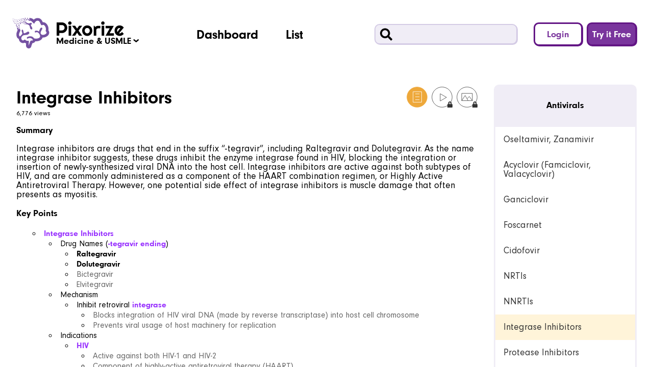

--- FILE ---
content_type: text/html; charset=utf-8
request_url: https://pixorize.com/view/6707
body_size: 7749
content:
<!DOCTYPE html><html lang="en"><head><meta charSet="utf-8"/><script async="" src="https://www.googletagmanager.com/gtag/js?id=UA-98217952-1"></script><script>
    window.dataLayer = window.dataLayer || [];
    function gtag(){dataLayer.push(arguments);}
    gtag('js', new Date());
    gtag('config', 'UA-98217952-1', {
      custom_map: {
        dimension2: 'user_id',
      },
    });
  </script><script>window.NODE_ENV='production';window.API_URL_SERVER='https://api.pixorize.com';window.API_URL_CLIENT='https://api.pixorize.com';window.API_V2_URL_SERVER='https://apitwo.pixorize.com';window.API_V2_URL_CLIENT='https://apitwo.pixorize.com';</script><meta name="viewport" content="width=device-width, initial-scale=1"/><link rel="icon" type="image/png" sizes="32x32" href="/favicon/favicon-32x32.png"/><link rel="icon" type="image/png" sizes="16x16" href="/favicon/favicon-16x16.png"/><link rel="manifest" href="/favicon/manifest.json"/><link rel="apple-touch-icon" sizes="180x180" href="/favicon/apple-touch-icon.png"/><link rel="mask-icon" href="/favicon/safari-pinned-tab.svg" color="#5bbad5"/><meta name="theme-color" content="#ffffff"/><meta name="apple-mobile-web-app-capable" content="yes"/><meta name="mobile-web-app-capable" content="yes"/><title>Integrase Inhibitors Mnemonic for USMLE</title><meta name="description" content="Integrase inhibitors are drugs that end in the suffix “-tegravir”, including Raltegravir and Dolutegravir. As the name integrase inhibitor suggests, these drugs inhibit the enzyme integrase found in HIV, blocking the integration or insertion of newly-synthesized viral DNA into the host cell. Integrase inhibitors are active against both subtypes of HIV, and are commonly administered as a component of the HAART combination regimen, or Highly Active Antiretroviral Therapy. However, one potential side effect of integrase inhibitors is muscle damage that often presents as myositis."/><link rel="preload" href="/_next/static/css/48330ed59992a460065e.css" as="style"/><link rel="stylesheet" href="/_next/static/css/48330ed59992a460065e.css" data-n-g=""/><noscript data-n-css="true"></noscript><link rel="preload" href="/_next/static/chunks/main-0e7fb0a7bfa4a91bf12f.js" as="script"/><link rel="preload" href="/_next/static/chunks/webpack-e067438c4cf4ef2ef178.js" as="script"/><link rel="preload" href="/_next/static/chunks/framework.d83209f495bfd443354d.js" as="script"/><link rel="preload" href="/_next/static/chunks/29107295.0fb10bc60a21a9fa66fb.js" as="script"/><link rel="preload" href="/_next/static/chunks/c16184b3.1a1c00e6e7c36ab93728.js" as="script"/><link rel="preload" href="/_next/static/chunks/777cf710.cdda3110ca4842f3296d.js" as="script"/><link rel="preload" href="/_next/static/chunks/553d8cee8827c373a5870b268bca86f137b98fa7.c11a0e7cf036ca035676.js" as="script"/><link rel="preload" href="/_next/static/chunks/5678e905cb2c40fa55d9924dbb84fc4ff8b5b063.6384f67c5646ad9d34d5.js" as="script"/><link rel="preload" href="/_next/static/chunks/dd3153101de5105668ec44a4e89a2a57d5b7fb50.0678cd7144c54e293481.js" as="script"/><link rel="preload" href="/_next/static/chunks/b66273956309caddf21d52e445c6689d30c54154.070a32911e730f40165f.js" as="script"/><link rel="preload" href="/_next/static/chunks/4de93553a61de8a4f20cc8b4125324d5fafa2814.4731c8cfdfc764a12069.js" as="script"/><link rel="preload" href="/_next/static/chunks/b1d55aeb6928f85d74d9061747617f6f2ff77eb1.cb187d3ba6c926b95d95.js" as="script"/><link rel="preload" href="/_next/static/chunks/1864a5ca7b14570bacb3e2372415d28eaad06330.2e12b696329d288874a0.js" as="script"/><link rel="preload" href="/_next/static/chunks/c7b293d19fc136498f3057e120a2dd1080a5820d.23dbfcbdfc21c814ec7c.js" as="script"/><link rel="preload" href="/_next/static/chunks/15b685e968a6d59d0b6c791d0fc58d6c03bf1bd0.f51ba2250a41543514f2.js" as="script"/><link rel="preload" href="/_next/static/chunks/pages/_app-3d8b643137e4cff4b48c.js" as="script"/><link rel="preload" href="/_next/static/chunks/ade7212f.2d8125a7ae907af240aa.js" as="script"/><link rel="preload" href="/_next/static/chunks/b637e9a5.ea05cd28e715fe491e35.js" as="script"/><link rel="preload" href="/_next/static/chunks/55d59a5049364b2fc0ae2e12a794bbe696909bee.663719ae550565ea87d9.js" as="script"/><link rel="preload" href="/_next/static/chunks/pages/view/%5B...params%5D-662d199a1c2731a0e5b0.js" as="script"/><style id="__jsx-1471488780">#nprogress{pointer-events:none;}#nprogress .bar{background:#2299DD;position:fixed;z-index:1031;top:0;left:0;width:100%;height:2px;}#nprogress .peg{display:block;position:absolute;right:0px;width:100px;height:100%;box-shadow:0 0 10px #2299DD,0 0 5px #2299DD;opacity:1;-webkit-transform:rotate(3deg) translate(0px,-4px);-ms-transform:rotate(3deg) translate(0px,-4px);-webkit-transform:rotate(3deg) translate(0px,-4px);-ms-transform:rotate(3deg) translate(0px,-4px);transform:rotate(3deg) translate(0px,-4px);}#nprogress .spinner{display:block;position:fixed;z-index:1031;top:15px;right:15px;}#nprogress .spinner-icon{width:18px;height:18px;box-sizing:border-box;border:solid 2px transparent;border-top-color:#2299DD;border-left-color:#2299DD;border-radius:50%;-webkit-animation:nprogresss-spinner 400ms linear infinite;-webkit-animation:nprogress-spinner 400ms linear infinite;animation:nprogress-spinner 400ms linear infinite;}.nprogress-custom-parent{overflow:hidden;position:relative;}.nprogress-custom-parent #nprogress .spinner,.nprogress-custom-parent #nprogress .bar{position:absolute;}@-webkit-keyframes nprogress-spinner{0%{-webkit-transform:rotate(0deg);}100%{-webkit-transform:rotate(360deg);}}@-webkit-keyframes nprogress-spinner{0%{-webkit-transform:rotate(0deg);-ms-transform:rotate(0deg);transform:rotate(0deg);}100%{-webkit-transform:rotate(360deg);-ms-transform:rotate(360deg);transform:rotate(360deg);}}@keyframes nprogress-spinner{0%{-webkit-transform:rotate(0deg);-ms-transform:rotate(0deg);transform:rotate(0deg);}100%{-webkit-transform:rotate(360deg);-ms-transform:rotate(360deg);transform:rotate(360deg);}}</style></head><body><div id="__next"><aside><div><div class="bm-overlay" style="position:fixed;z-index:1000;width:100%;height:100%;background:rgba(0, 0, 0, 0.3);opacity:0;-moz-transform:translate3d(100%, 0, 0);-ms-transform:translate3d(100%, 0, 0);-o-transform:translate3d(100%, 0, 0);-webkit-transform:translate3d(100%, 0, 0);transform:translate3d(100%, 0, 0);transition:opacity 0.3s, transform 0s 0.3s"></div><div id="" class="bm-menu-wrap" style="position:fixed;right:inherit;z-index:1100;width:300px;height:100%;-moz-transform:translate3d(-100%, 0, 0);-ms-transform:translate3d(-100%, 0, 0);-o-transform:translate3d(-100%, 0, 0);-webkit-transform:translate3d(-100%, 0, 0);transform:translate3d(-100%, 0, 0);transition:all 0.5s" aria-hidden="true"><div class="bm-menu" style="height:100%;box-sizing:border-box;overflow:auto"><nav class="bm-item-list" style="height:100%"><div class="bm__section"><div role="button" tabindex="0"><span class="bm__item"><svg aria-hidden="true" focusable="false" data-prefix="fas" data-icon="user" class="svg-inline--fa fa-user bm__icon" role="img" xmlns="http://www.w3.org/2000/svg" viewBox="0 0 448 512"><path fill="currentColor" d="M224 256A128 128 0 1 0 224 0a128 128 0 1 0 0 256zm-45.7 48C79.8 304 0 383.8 0 482.3C0 498.7 13.3 512 29.7 512H418.3c16.4 0 29.7-13.3 29.7-29.7C448 383.8 368.2 304 269.7 304H178.3z"></path></svg><span class="bm__text">Login</span></span></div><div role="button" tabindex="0"><span class="bm__item"><svg aria-hidden="true" focusable="false" data-prefix="fas" data-icon="user-plus" class="svg-inline--fa fa-user-plus bm__icon" role="img" xmlns="http://www.w3.org/2000/svg" viewBox="0 0 640 512"><path fill="currentColor" d="M96 128a128 128 0 1 1 256 0A128 128 0 1 1 96 128zM0 482.3C0 383.8 79.8 304 178.3 304h91.4C368.2 304 448 383.8 448 482.3c0 16.4-13.3 29.7-29.7 29.7H29.7C13.3 512 0 498.7 0 482.3zM504 312V248H440c-13.3 0-24-10.7-24-24s10.7-24 24-24h64V136c0-13.3 10.7-24 24-24s24 10.7 24 24v64h64c13.3 0 24 10.7 24 24s-10.7 24-24 24H552v64c0 13.3-10.7 24-24 24s-24-10.7-24-24z"></path></svg><span class="bm__text">Try it Free</span></span></div></div><div><div class="bm__divider"></div><div class="bm__section"><a href="/dashboard" class="bm__item"><svg aria-hidden="true" focusable="false" data-prefix="fas" data-icon="chart-area" class="svg-inline--fa fa-chart-area bm__icon" role="img" xmlns="http://www.w3.org/2000/svg" viewBox="0 0 512 512"><path fill="currentColor" d="M64 64c0-17.7-14.3-32-32-32S0 46.3 0 64V400c0 44.2 35.8 80 80 80H480c17.7 0 32-14.3 32-32s-14.3-32-32-32H80c-8.8 0-16-7.2-16-16V64zm96 288H448c17.7 0 32-14.3 32-32V251.8c0-7.6-2.7-15-7.7-20.8l-65.8-76.8c-12.1-14.2-33.7-15-46.9-1.8l-21 21c-10 10-26.4 9.2-35.4-1.6l-39.2-47c-12.6-15.1-35.7-15.4-48.7-.6L135.9 215c-5.1 5.8-7.9 13.3-7.9 21.1v84c0 17.7 14.3 32 32 32z"></path></svg><span class="bm__text">Dashboard</span></a><a href="/list" class="bm__item"><svg aria-hidden="true" focusable="false" data-prefix="fas" data-icon="list" class="svg-inline--fa fa-list bm__icon" role="img" xmlns="http://www.w3.org/2000/svg" viewBox="0 0 512 512"><path fill="currentColor" d="M40 48C26.7 48 16 58.7 16 72v48c0 13.3 10.7 24 24 24H88c13.3 0 24-10.7 24-24V72c0-13.3-10.7-24-24-24H40zM192 64c-17.7 0-32 14.3-32 32s14.3 32 32 32H480c17.7 0 32-14.3 32-32s-14.3-32-32-32H192zm0 160c-17.7 0-32 14.3-32 32s14.3 32 32 32H480c17.7 0 32-14.3 32-32s-14.3-32-32-32H192zm0 160c-17.7 0-32 14.3-32 32s14.3 32 32 32H480c17.7 0 32-14.3 32-32s-14.3-32-32-32H192zM16 232v48c0 13.3 10.7 24 24 24H88c13.3 0 24-10.7 24-24V232c0-13.3-10.7-24-24-24H40c-13.3 0-24 10.7-24 24zM40 368c-13.3 0-24 10.7-24 24v48c0 13.3 10.7 24 24 24H88c13.3 0 24-10.7 24-24V392c0-13.3-10.7-24-24-24H40z"></path></svg><span class="bm__text">List</span></a></div></div></nav></div><div><div class="bm-cross-button" style="position:absolute;width:24px;height:24px;right:8px;top:8px"><button id="react-burger-cross-btn" style="position:absolute;left:0;top:0;z-index:1;width:100%;height:100%;margin:0;padding:0;border:none;font-size:0;background:transparent;cursor:pointer" tabindex="-1">Close Menu</button><span style="position:absolute;top:6px;right:14px"><span class="bm-cross" style="position:absolute;width:3px;height:14px;transform:rotate(45deg)"></span><span class="bm-cross" style="position:absolute;width:3px;height:14px;transform:rotate(-45deg)"></span></span></div></div></div></div></aside><header id="default-header"><div id="subsite-container"><div class="logo-container"><div class="logo logo--subsite"></div></div><div id="subsite-text"><span><span class="curr-subsite-major-label">Medicine</span><span class="curr-subsite-minor-label"> &amp; <!-- -->USMLE</span></span><div class="subsite-arrow"></div><ul id="subsite-drop-down" class="drop-down"><li><button type="button" class="drop-down-item"><span class="major-label">Medicine</span><span class="minor-label">(<!-- -->USMLE<!-- -->)</span></button></li><li><button type="button" class="drop-down-item"><span class="major-label">Nursing</span><span class="minor-label">(<!-- -->NCLEX<!-- -->)</span></button></li><li><button type="button" class="drop-down-item"><span class="major-label">MCAT</span></button></li></ul></div></div><div id="navigation-buttons"><a href="/dashboard" type="button" class="navigation-button">Dashboard</a><a href="/list" type="button" class="navigation-button">List</a></div><div id="search-and-session-section"><div id="search"><div id="magnifying-glass"></div><form><input type="text" value=""/></form></div><div id="session-buttons"><button id="login-btn" type="button" class="secondary-header-session-button">Login</button><button id="register-btn" type="button" class="primary-header-session-button">Try it Free</button></div></div><button type="button" id="mobile-hamburger"><span class="button-hide-text">Mobile Menu</span></button></header><main class="compact"><section id="view-2"><div id="view-title-subsection"><div id="title-container"><h1 id="locus-title" class="heading-3">Integrase Inhibitors</h1><div id="media-options"><button type="button" class="view-media-option view-media-option--facts view-media-option--facts--active" data-locked="false"><svg width="29" height="29" viewBox="0 0 29 29" fill="none" xmlns="http://www.w3.org/2000/svg"><circle cx="14.5" cy="14.5" r="14" stroke="#444444"></circle><path d="M20.832 7H9V21.5677H20.832V7Z" stroke="#444444"></path><path d="M12.0545 10.0547H17.8351" stroke="#444444"></path><path d="M12.0545 14.0857H17.8351" stroke="#444444"></path><path d="M12.0545 18.1167H17.8351" stroke="#444444"></path></svg></button><button type="button" class="view-media-option view-media-option--video" data-locked="true"><svg width="29" height="29" viewBox="0 0 29 29" fill="none" xmlns="http://www.w3.org/2000/svg"><circle cx="14.5" cy="14.5" r="14" stroke="#444444"></circle><path d="M20.6775 14.859L11.9499 19.8979V9.82013L20.6775 14.859Z" stroke="#444444"></path></svg><div class="media-type-lock"></div></button><button type="button" class="view-media-option view-media-option--image" data-locked="true"><svg width="29" height="29" viewBox="0 0 29 29" fill="none" xmlns="http://www.w3.org/2000/svg"><circle cx="14.5" cy="14.5" r="14" stroke="#444444"></circle><path d="M21.8757 9.34766H7.09534V19.4107H21.8757V9.34766Z" stroke="#444444"></path><path d="M7.09534 19.4107L11.8223 12.2188L15.863 19.2078" stroke="#444444"></path><path d="M14.6547 16.7813L17.574 13.5913L21.8757 19.4106" stroke="#444444"></path></svg><div class="media-type-lock"></div></button></div></div><div id="locus-views" class="heading-6">6,776 views</div></div><div id="explorer-title-subsection">Antivirals</div><ol id="explorer-playlists-subsection"><li><a class="explorer-playlist" role="link" tabindex="0">Oseltamivir, Zanamivir</a></li><li><a class="explorer-playlist" role="link" tabindex="0">Acyclovir (Famciclovir, Valacyclovir)</a></li><li><a class="explorer-playlist" role="link" tabindex="0">Ganciclovir</a></li><li><a class="explorer-playlist" role="link" tabindex="0">Foscarnet</a></li><li><a class="explorer-playlist" role="link" tabindex="0">Cidofovir</a></li><li><a class="explorer-playlist" role="link" tabindex="0">NRTIs</a></li><li><a class="explorer-playlist" role="link" tabindex="0">NNRTIs</a></li><li><a class="explorer-playlist explorer-playlist--active" role="link" tabindex="0">Integrase Inhibitors</a></li><li><a class="explorer-playlist" role="link" tabindex="0">Protease Inhibitors</a></li><li><a class="explorer-playlist" role="link" tabindex="0">Entry Inhibitors (Enfuvirtide, Maraviroc)</a></li><li><a class="explorer-playlist" role="link" tabindex="0">NS5A Inhibitors</a></li><li><a class="explorer-playlist" role="link" tabindex="0">NS5B Inhibitors</a></li><li><a class="explorer-playlist" role="link" tabindex="0">NS3/4A Inhibitors</a></li></ol><div class="view-content-subsection view-content-subsection--facts"><div class="aspect-ratio-container aspect-ratio-container--16x9" data-locked="false"><div id="view-facts" class="aspect-ratio-content"></div></div></div><div class="supplementals-subsection supplementals-subsection--facts"><div class="locus-feedback"><div class="locus-feedback-row"><div class="contributions"><a href="/opportunities" target="_blank" rel="noopener noreferrer"><div style="left:0px;background-image:url(&quot;/images/viewer/contribute-new.svg&quot;);z-index:0" class="contributor"></div></a></div></div></div><div id="supplementals-desc"><p><strong style="color:#000000">Summary</strong><br/><br/><span style="color:#000000">Integrase inhibitors are drugs that end in the suffix “-tegravir”, including Raltegravir and Dolutegravir. As the name integrase inhibitor suggests, these drugs inhibit the enzyme integrase found in HIV, blocking the integration or insertion of newly-synthesized viral DNA into the host cell. Integrase inhibitors are active against both subtypes of HIV, and are commonly administered as a component of the HAART combination regimen, or Highly Active Antiretroviral Therapy. However, one potential side effect of integrase inhibitors is muscle damage that often presents as myositis.</span><br/><br/><strong style="color:#000000">Key Points</strong><br/><br/></p><ul><li><strong style="color:#9933ff">Integrase Inhibitors</strong><ul><li><span style="color:#000000">Drug Names (</span><strong style="color:#9933ff">-tegravir ending</strong><span style="color:#000000">)</span><ul><li><strong style="color:#000000">Raltegravir</strong></li><li><strong style="color:#000000">Dolutegravir</strong></li><li><span style="color:#666666">Bictegravir</span></li><li><span style="color:#666666">Elvitegravir</span></li></ul></li><li><span style="color:#000000">Mechanism</span><ul><li><span style="color:#000000">Inhibit retroviral</span><strong style="color:#000000"> </strong><strong style="color:#9933ff">integrase</strong><ul><li><span style="color:#666666">Blocks integration of HIV viral DNA (made by reverse transcriptase) into host cell chromosome</span></li><li><span style="color:#666666">Prevents viral usage of host machinery for replication</span></li></ul></li></ul></li><li><span style="color:#000000">Indications</span><ul><li><strong style="color:#9933ff">HIV</strong><ul><li><span style="color:#666666">Active against both HIV-1 and HIV-2</span></li><li><span style="color:#666666">Component of highly-active antiretroviral therapy (HAART)</span><ul><li><span style="color:#666666">Usually 3 drugs: 2 NRTIs and integrase or protease inhibitor</span></li></ul></li></ul></li></ul></li><li><span style="color:#000000">Adverse Effects</span><ul><li><strong style="color:#000000">Myositis (myopathy)</strong><ul><li><span style="color:#666666">Increase creatine kinase levels</span></li></ul></li></ul></li></ul></li></ul></div></div></section></main><footer id="default-footer"><div id="logo"><a href="/"><div class="logo-container"><div class="logo logo--white"></div></div></a></div><div id="supplemental-links"><ul class="supplemental-links"><li><a href="/subscribe">Pricing</a></li></ul></div><div id="compliance-links"><ul><li>© <!-- -->2026<!-- --> Pixorize Inc</li><li><a href="/terms-and-privacy-policy.html" target="_blank" rel="noopener noreferrer">Terms and Privacy Policy</a></li><li><a href="mailto:info@pixorize.com">Contact Us</a></li></ul></div><div id="social-icons"><ul><li><a href="https://www.facebook.com/pixorize" target="_blank" rel="noopener noreferrer" class="social-icon social-icon--facebook">facebook</a></li><li><a href="https://www.instagram.com/pixorize" target="_blank" rel="noopener noreferrer" class="social-icon social-icon--instagram">instagram</a></li><li><a href="https://blog.pixorize.com" target="_blank" rel="noopener noreferrer" class="social-icon social-icon--wordpress">wordpress</a></li><li><a href="https://www.youtube.com/c/pixorize?utm_source=pixorize&amp;utm_medium=footer&amp;utm_campaign=pixorize-yt-footer&amp;utm_content=yt-footer-1" target="_blank" rel="noopener noreferrer" class="social-icon social-icon--youtube">youtube</a></li></ul></div></footer></div><script id="__NEXT_DATA__" type="application/json">{"props":{"pageProps":{"getInitialPropsFoundLocus":true,"canSkipRegistration":false,"playlist":{"playlist_id":5975,"team_id":5490,"name":"Antivirals","index":2,"is_public":0,"is_default":0,"timestamp":1624913665,"loci":[{"locus_id":6700,"owner_id":1,"playlist_id":5975,"playlist_index":0,"name":"Oseltamivir, Zanamivir","timestamp":1610725504},{"locus_id":6701,"owner_id":1,"playlist_id":5975,"playlist_index":1,"name":"Acyclovir (Famciclovir, Valacyclovir)","timestamp":1610725927},{"locus_id":6702,"owner_id":1,"playlist_id":5975,"playlist_index":2,"name":"Ganciclovir","timestamp":1610726005},{"locus_id":6703,"owner_id":1,"playlist_id":5975,"playlist_index":3,"name":"Foscarnet","timestamp":1610726043},{"locus_id":6704,"owner_id":1,"playlist_id":5975,"playlist_index":4,"name":"Cidofovir","timestamp":1610726083},{"locus_id":6705,"owner_id":1,"playlist_id":5975,"playlist_index":5,"name":"NRTIs","timestamp":1610726133},{"locus_id":6706,"owner_id":1,"playlist_id":5975,"playlist_index":6,"name":"NNRTIs","timestamp":1610726556},{"locus_id":6707,"owner_id":1,"playlist_id":5975,"playlist_index":7,"name":"Integrase Inhibitors","timestamp":1610726635},{"locus_id":6708,"owner_id":1,"playlist_id":5975,"playlist_index":8,"name":"Protease Inhibitors","timestamp":1610727226},{"locus_id":6709,"owner_id":1,"playlist_id":5975,"playlist_index":9,"name":"Entry Inhibitors (Enfuvirtide, Maraviroc)","timestamp":1610727714},{"locus_id":6710,"owner_id":1,"playlist_id":5975,"playlist_index":10,"name":"NS5A Inhibitors","timestamp":1610727753},{"locus_id":6711,"owner_id":1,"playlist_id":5975,"playlist_index":11,"name":"NS5B Inhibitors","timestamp":1610727784},{"locus_id":6712,"owner_id":1,"playlist_id":5975,"playlist_index":12,"name":"NS3/4A Inhibitors","timestamp":1610727815}],"subscription_type_playlists":[{"subscription_type_playlist_id":100865,"subscription_type_id":100034,"playlist_id":5975},{"subscription_type_playlist_id":100866,"subscription_type_id":100033,"playlist_id":5975},{"subscription_type_playlist_id":100102,"subscription_type_id":10,"playlist_id":5975},{"subscription_type_playlist_id":100111,"subscription_type_id":20,"playlist_id":5975},{"subscription_type_playlist_id":100121,"subscription_type_id":100035,"playlist_id":5975},{"subscription_type_playlist_id":100131,"subscription_type_id":100036,"playlist_id":5975},{"subscription_type_playlist_id":100237,"subscription_type_id":28,"playlist_id":5975},{"subscription_type_playlist_id":100240,"subscription_type_id":27,"playlist_id":5975},{"subscription_type_playlist_id":100825,"subscription_type_id":100034,"playlist_id":5975},{"subscription_type_playlist_id":100826,"subscription_type_id":100033,"playlist_id":5975}],"team":{"team_id":5490,"creator_user_id":1,"name":"Microbiology","description":null,"timestamp":1588687132,"subject_team":{"id":7,"subject_id":1,"team_id":5490,"subject":{"id":1,"name":"USMLE Step 1"}}}}},"initialReduxState":{"snackbar":{"toastIsVisible":false,"toastMessage":"","toastCallback":null,"toastShowCloseButton":true,"toastCloseButtonLabel":""},"session":{"state":"LOGGED_OUT","isLoading":false,"hasError":false,"apiSessionState":"NONE"},"locus":{"isLoading":false,"error":null,"locus":{"locus_id":6707,"owner_id":1,"name":"Integrase Inhibitors","playlist_id":5975,"playlist_index":7,"timestamp":1610726635,"playlist":{"playlist_id":5975,"team_id":5490,"name":"Antivirals","index":2,"is_public":0,"is_default":0,"timestamp":1624913665,"subscription_type_playlists":[{"subscription_type_playlist_id":100102,"subscription_type_id":10,"playlist_id":5975},{"subscription_type_playlist_id":100111,"subscription_type_id":20,"playlist_id":5975},{"subscription_type_playlist_id":100121,"subscription_type_id":100035,"playlist_id":5975},{"subscription_type_playlist_id":100131,"subscription_type_id":100036,"playlist_id":5975},{"subscription_type_playlist_id":100237,"subscription_type_id":28,"playlist_id":5975},{"subscription_type_playlist_id":100240,"subscription_type_id":27,"playlist_id":5975}]},"info_text":{"info_text_id":100432,"locus_id":6707,"text":"{\"ops\":[{\"attributes\":{\"color\":\"#000000\",\"bold\":true},\"insert\":\"Summary\"},{\"insert\":\"\\n\\n\"},{\"attributes\":{\"color\":\"#000000\"},\"insert\":\"Integrase inhibitors are drugs that end in the suffix “-tegravir”, including Raltegravir and Dolutegravir. As the name integrase inhibitor suggests, these drugs inhibit the enzyme integrase found in HIV, blocking the integration or insertion of newly-synthesized viral DNA into the host cell. Integrase inhibitors are active against both subtypes of HIV, and are commonly administered as a component of the HAART combination regimen, or Highly Active Antiretroviral Therapy. However, one potential side effect of integrase inhibitors is muscle damage that often presents as myositis.\"},{\"insert\":\"\\n\\n\"},{\"attributes\":{\"color\":\"#000000\",\"bold\":true},\"insert\":\"Key Points\"},{\"insert\":\"\\n\\n\\n\"},{\"attributes\":{\"color\":\"#9933ff\",\"bold\":true},\"insert\":\"Integrase Inhibitors\"},{\"attributes\":{\"indent\":1,\"list\":\"bullet\"},\"insert\":\"\\n\"},{\"attributes\":{\"color\":\"#000000\"},\"insert\":\"Drug Names (\"},{\"attributes\":{\"color\":\"#9933ff\",\"bold\":true},\"insert\":\"-tegravir ending\"},{\"attributes\":{\"color\":\"#000000\"},\"insert\":\")\"},{\"attributes\":{\"indent\":2,\"list\":\"bullet\"},\"insert\":\"\\n\"},{\"attributes\":{\"color\":\"#000000\",\"bold\":true},\"insert\":\"Raltegravir\"},{\"attributes\":{\"indent\":3,\"list\":\"bullet\"},\"insert\":\"\\n\"},{\"attributes\":{\"color\":\"#000000\",\"bold\":true},\"insert\":\"Dolutegravir\"},{\"attributes\":{\"indent\":3,\"list\":\"bullet\"},\"insert\":\"\\n\"},{\"attributes\":{\"color\":\"#666666\"},\"insert\":\"Bictegravir\"},{\"attributes\":{\"indent\":3,\"list\":\"bullet\"},\"insert\":\"\\n\"},{\"attributes\":{\"color\":\"#666666\"},\"insert\":\"Elvitegravir\"},{\"attributes\":{\"indent\":3,\"list\":\"bullet\"},\"insert\":\"\\n\"},{\"attributes\":{\"color\":\"#000000\"},\"insert\":\"Mechanism\"},{\"attributes\":{\"indent\":2,\"list\":\"bullet\"},\"insert\":\"\\n\"},{\"attributes\":{\"color\":\"#000000\"},\"insert\":\"Inhibit retroviral\"},{\"attributes\":{\"color\":\"#000000\",\"bold\":true},\"insert\":\" \"},{\"attributes\":{\"color\":\"#9933ff\",\"bold\":true},\"insert\":\"integrase\"},{\"attributes\":{\"indent\":3,\"list\":\"bullet\"},\"insert\":\"\\n\"},{\"attributes\":{\"color\":\"#666666\"},\"insert\":\"Blocks integration of HIV viral DNA (made by reverse transcriptase) into host cell chromosome\"},{\"attributes\":{\"indent\":4,\"list\":\"bullet\"},\"insert\":\"\\n\"},{\"attributes\":{\"color\":\"#666666\"},\"insert\":\"Prevents viral usage of host machinery for replication\"},{\"attributes\":{\"indent\":4,\"list\":\"bullet\"},\"insert\":\"\\n\"},{\"attributes\":{\"color\":\"#000000\"},\"insert\":\"Indications\"},{\"attributes\":{\"indent\":2,\"list\":\"bullet\"},\"insert\":\"\\n\"},{\"attributes\":{\"color\":\"#9933ff\",\"bold\":true},\"insert\":\"HIV\"},{\"attributes\":{\"indent\":3,\"list\":\"bullet\"},\"insert\":\"\\n\"},{\"attributes\":{\"color\":\"#666666\"},\"insert\":\"Active against both HIV-1 and HIV-2\"},{\"attributes\":{\"indent\":4,\"list\":\"bullet\"},\"insert\":\"\\n\"},{\"attributes\":{\"color\":\"#666666\"},\"insert\":\"Component of highly-active antiretroviral therapy (HAART)\"},{\"attributes\":{\"indent\":4,\"list\":\"bullet\"},\"insert\":\"\\n\"},{\"attributes\":{\"color\":\"#666666\"},\"insert\":\"Usually 3 drugs: 2 NRTIs and integrase or protease inhibitor\"},{\"attributes\":{\"indent\":5,\"list\":\"bullet\"},\"insert\":\"\\n\"},{\"attributes\":{\"color\":\"#000000\"},\"insert\":\"Adverse Effects\"},{\"attributes\":{\"indent\":2,\"list\":\"bullet\"},\"insert\":\"\\n\"},{\"attributes\":{\"color\":\"#000000\",\"bold\":true},\"insert\":\"Myositis (myopathy)\"},{\"attributes\":{\"indent\":3,\"list\":\"bullet\"},\"insert\":\"\\n\"},{\"attributes\":{\"color\":\"#666666\"},\"insert\":\"Increase creatine kinase levels\"},{\"attributes\":{\"indent\":4,\"list\":\"bullet\"},\"insert\":\"\\n\"}]}","title":null,"display_name":null},"contributions":[],"video":{"video_id":100190,"locus_id":6707,"duration":397,"url":"https://player.vimeo.com/video/510268071"},"json":{"scale":"0.8","image":"/uploads/img/6707.jpg","dots":"[{\"x\":197.5,\"y\":293.75,\"text\":{\"ops\":[{\"attributes\":{\"bold\":true},\"insert\":\"Myositis \"},{\"attributes\":{\"align\":\"center\",\"header\":2},\"insert\":\"\\n\"},{\"insert\":\"(sore muscle cramp)\"},{\"attributes\":{\"align\":\"center\"},\"insert\":\"\\n\"}]},\"type\":\"DOT\"},{\"x\":916.25,\"y\":205,\"text\":{\"ops\":[{\"attributes\":{\"bold\":true},\"insert\":\"Treats HIV \"},{\"attributes\":{\"align\":\"center\",\"header\":2},\"insert\":\"\\n\"},{\"insert\":\"(cane)\"},{\"attributes\":{\"align\":\"center\"},\"insert\":\"\\n\"}]},\"type\":\"DOT\"},{\"x\":848.75,\"y\":333.75,\"text\":{\"ops\":[{\"attributes\":{\"bold\":true},\"insert\":\"-tegravir Ending: Raltegravir, Dolutegravir \"},{\"attributes\":{\"align\":\"center\",\"header\":2},\"insert\":\"\\n\"},{\"insert\":\"(tag)\"},{\"attributes\":{\"align\":\"center\"},\"insert\":\"\\n\"}]},\"type\":\"DOT\"},{\"x\":728.75,\"y\":270,\"text\":{\"ops\":[{\"attributes\":{\"bold\":true},\"insert\":\"Integrase Inhibitors \"},{\"attributes\":{\"align\":\"center\",\"header\":2},\"insert\":\"\\n\"},{\"insert\":\"(preventing cutting in line)\"},{\"attributes\":{\"align\":\"center\"},\"insert\":\"\\n\"}]},\"type\":\"DOT\"}]","id":"6707","name":"Integrase Inhibitors","owner_id":38231},"num_views":6776,"flags":{"locus_id":6707,"is_fact_list_ready":true,"is_video_ready":true,"is_image_ready":true,"is_annotation_ready":true,"are_tags_ready":false,"timestamp":1631112876}},"mediaType":"facts","hasAccessApi":false,"feedback":{"textareaOpen":false,"isLoading":false,"submitted":false,"like":null,"comment":null},"initialTeams":[],"locusId":"6707"},"payment":{"paymentToken":null,"paymentTokenUserId":null,"hasError":false,"isLoading":false,"message":null,"isPaymentSuccess":false,"isApplyingPromo":false,"isPromoApplied":false,"isPromoPromptOpen":false,"promo":null},"navigation":{"subsite":"USMLE","listSubnavigation":null},"gamification":{"isLoading":false,"gamificationData":[]},"team":{"initialTeams":[],"isLoading":false}}},"page":"/view/[...params]","query":{"id":"6707","media_type":"facts"},"buildId":"Y0kNx4QglKk-BP5JQrTip","runtimeConfig":{"IS_PROD":true,"HTTP_PORT":8080,"HTTPS_PORT":8443,"GA_TRACKING_ID":"UA-98217952-1","CLIENT_URL":"https://pixorize.com","API_URL_SERVER":"https://api.pixorize.com","API_URL_CLIENT":"https://api.pixorize.com","API_V2_URL_SERVER":"https://apitwo.pixorize.com","API_V2_URL_CLIENT":"https://apitwo.pixorize.com","LOGIN_VERSION":"2","CAPTCHA_SITE_KEY":"6LdSSo8pAAAAAN30jd519vZuNrcsbd8jvCBvkxSD"},"isFallback":false,"customServer":true,"gip":true,"appGip":true,"head":[["meta",{"charSet":"utf-8"}],["script",{"async":true,"src":"https://www.googletagmanager.com/gtag/js?id=UA-98217952-1"}],["script",{"dangerouslySetInnerHTML":{"__html":"\n    window.dataLayer = window.dataLayer || [];\n    function gtag(){dataLayer.push(arguments);}\n    gtag('js', new Date());\n    gtag('config', 'UA-98217952-1', {\n      custom_map: {\n        dimension2: 'user_id',\n      },\n    });\n  "}}],["script",{"dangerouslySetInnerHTML":{"__html":"window.NODE_ENV='production';window.API_URL_SERVER='https://api.pixorize.com';window.API_URL_CLIENT='https://api.pixorize.com';window.API_V2_URL_SERVER='https://apitwo.pixorize.com';window.API_V2_URL_CLIENT='https://apitwo.pixorize.com';"}}],["meta",{"name":"viewport","content":"width=device-width, initial-scale=1"}],["link",{"rel":"icon","type":"image/png","sizes":"32x32","href":"/favicon/favicon-32x32.png"}],["link",{"rel":"icon","type":"image/png","sizes":"16x16","href":"/favicon/favicon-16x16.png"}],["link",{"rel":"manifest","href":"/favicon/manifest.json"}],["link",{"rel":"apple-touch-icon","sizes":"180x180","href":"/favicon/apple-touch-icon.png"}],["link",{"rel":"mask-icon","href":"/favicon/safari-pinned-tab.svg","color":"#5bbad5"}],["meta",{"name":"theme-color","content":"#ffffff"}],["meta",{"name":"apple-mobile-web-app-capable","content":"yes"}],["meta",{"name":"mobile-web-app-capable","content":"yes"}],["title",{"children":"Integrase Inhibitors Mnemonic for USMLE"}],["meta",{"name":"description","content":"Integrase inhibitors are drugs that end in the suffix “-tegravir”, including Raltegravir and Dolutegravir. As the name integrase inhibitor suggests, these drugs inhibit the enzyme integrase found in HIV, blocking the integration or insertion of newly-synthesized viral DNA into the host cell. Integrase inhibitors are active against both subtypes of HIV, and are commonly administered as a component of the HAART combination regimen, or Highly Active Antiretroviral Therapy. However, one potential side effect of integrase inhibitors is muscle damage that often presents as myositis."}]]}</script><script nomodule="" src="/_next/static/chunks/polyfills-1f30165a3115e8a9948c.js"></script><script src="/_next/static/chunks/main-0e7fb0a7bfa4a91bf12f.js" async=""></script><script src="/_next/static/chunks/webpack-e067438c4cf4ef2ef178.js" async=""></script><script src="/_next/static/chunks/framework.d83209f495bfd443354d.js" async=""></script><script src="/_next/static/chunks/29107295.0fb10bc60a21a9fa66fb.js" async=""></script><script src="/_next/static/chunks/c16184b3.1a1c00e6e7c36ab93728.js" async=""></script><script src="/_next/static/chunks/777cf710.cdda3110ca4842f3296d.js" async=""></script><script src="/_next/static/chunks/553d8cee8827c373a5870b268bca86f137b98fa7.c11a0e7cf036ca035676.js" async=""></script><script src="/_next/static/chunks/5678e905cb2c40fa55d9924dbb84fc4ff8b5b063.6384f67c5646ad9d34d5.js" async=""></script><script src="/_next/static/chunks/dd3153101de5105668ec44a4e89a2a57d5b7fb50.0678cd7144c54e293481.js" async=""></script><script src="/_next/static/chunks/b66273956309caddf21d52e445c6689d30c54154.070a32911e730f40165f.js" async=""></script><script src="/_next/static/chunks/4de93553a61de8a4f20cc8b4125324d5fafa2814.4731c8cfdfc764a12069.js" async=""></script><script src="/_next/static/chunks/b1d55aeb6928f85d74d9061747617f6f2ff77eb1.cb187d3ba6c926b95d95.js" async=""></script><script src="/_next/static/chunks/1864a5ca7b14570bacb3e2372415d28eaad06330.2e12b696329d288874a0.js" async=""></script><script src="/_next/static/chunks/c7b293d19fc136498f3057e120a2dd1080a5820d.23dbfcbdfc21c814ec7c.js" async=""></script><script src="/_next/static/chunks/15b685e968a6d59d0b6c791d0fc58d6c03bf1bd0.f51ba2250a41543514f2.js" async=""></script><script src="/_next/static/chunks/pages/_app-3d8b643137e4cff4b48c.js" async=""></script><script src="/_next/static/chunks/ade7212f.2d8125a7ae907af240aa.js" async=""></script><script src="/_next/static/chunks/b637e9a5.ea05cd28e715fe491e35.js" async=""></script><script src="/_next/static/chunks/55d59a5049364b2fc0ae2e12a794bbe696909bee.663719ae550565ea87d9.js" async=""></script><script src="/_next/static/chunks/pages/view/%5B...params%5D-662d199a1c2731a0e5b0.js" async=""></script><script src="/_next/static/Y0kNx4QglKk-BP5JQrTip/_buildManifest.js" async=""></script><script src="/_next/static/Y0kNx4QglKk-BP5JQrTip/_ssgManifest.js" async=""></script></body></html>

--- FILE ---
content_type: text/html; charset=utf-8
request_url: https://www.google.com/recaptcha/enterprise/anchor?ar=1&k=6LdSSo8pAAAAAN30jd519vZuNrcsbd8jvCBvkxSD&co=aHR0cHM6Ly9waXhvcml6ZS5jb206NDQz&hl=en&v=PoyoqOPhxBO7pBk68S4YbpHZ&size=invisible&anchor-ms=20000&execute-ms=30000&cb=d9l1q3euat5k
body_size: 48790
content:
<!DOCTYPE HTML><html dir="ltr" lang="en"><head><meta http-equiv="Content-Type" content="text/html; charset=UTF-8">
<meta http-equiv="X-UA-Compatible" content="IE=edge">
<title>reCAPTCHA</title>
<style type="text/css">
/* cyrillic-ext */
@font-face {
  font-family: 'Roboto';
  font-style: normal;
  font-weight: 400;
  font-stretch: 100%;
  src: url(//fonts.gstatic.com/s/roboto/v48/KFO7CnqEu92Fr1ME7kSn66aGLdTylUAMa3GUBHMdazTgWw.woff2) format('woff2');
  unicode-range: U+0460-052F, U+1C80-1C8A, U+20B4, U+2DE0-2DFF, U+A640-A69F, U+FE2E-FE2F;
}
/* cyrillic */
@font-face {
  font-family: 'Roboto';
  font-style: normal;
  font-weight: 400;
  font-stretch: 100%;
  src: url(//fonts.gstatic.com/s/roboto/v48/KFO7CnqEu92Fr1ME7kSn66aGLdTylUAMa3iUBHMdazTgWw.woff2) format('woff2');
  unicode-range: U+0301, U+0400-045F, U+0490-0491, U+04B0-04B1, U+2116;
}
/* greek-ext */
@font-face {
  font-family: 'Roboto';
  font-style: normal;
  font-weight: 400;
  font-stretch: 100%;
  src: url(//fonts.gstatic.com/s/roboto/v48/KFO7CnqEu92Fr1ME7kSn66aGLdTylUAMa3CUBHMdazTgWw.woff2) format('woff2');
  unicode-range: U+1F00-1FFF;
}
/* greek */
@font-face {
  font-family: 'Roboto';
  font-style: normal;
  font-weight: 400;
  font-stretch: 100%;
  src: url(//fonts.gstatic.com/s/roboto/v48/KFO7CnqEu92Fr1ME7kSn66aGLdTylUAMa3-UBHMdazTgWw.woff2) format('woff2');
  unicode-range: U+0370-0377, U+037A-037F, U+0384-038A, U+038C, U+038E-03A1, U+03A3-03FF;
}
/* math */
@font-face {
  font-family: 'Roboto';
  font-style: normal;
  font-weight: 400;
  font-stretch: 100%;
  src: url(//fonts.gstatic.com/s/roboto/v48/KFO7CnqEu92Fr1ME7kSn66aGLdTylUAMawCUBHMdazTgWw.woff2) format('woff2');
  unicode-range: U+0302-0303, U+0305, U+0307-0308, U+0310, U+0312, U+0315, U+031A, U+0326-0327, U+032C, U+032F-0330, U+0332-0333, U+0338, U+033A, U+0346, U+034D, U+0391-03A1, U+03A3-03A9, U+03B1-03C9, U+03D1, U+03D5-03D6, U+03F0-03F1, U+03F4-03F5, U+2016-2017, U+2034-2038, U+203C, U+2040, U+2043, U+2047, U+2050, U+2057, U+205F, U+2070-2071, U+2074-208E, U+2090-209C, U+20D0-20DC, U+20E1, U+20E5-20EF, U+2100-2112, U+2114-2115, U+2117-2121, U+2123-214F, U+2190, U+2192, U+2194-21AE, U+21B0-21E5, U+21F1-21F2, U+21F4-2211, U+2213-2214, U+2216-22FF, U+2308-230B, U+2310, U+2319, U+231C-2321, U+2336-237A, U+237C, U+2395, U+239B-23B7, U+23D0, U+23DC-23E1, U+2474-2475, U+25AF, U+25B3, U+25B7, U+25BD, U+25C1, U+25CA, U+25CC, U+25FB, U+266D-266F, U+27C0-27FF, U+2900-2AFF, U+2B0E-2B11, U+2B30-2B4C, U+2BFE, U+3030, U+FF5B, U+FF5D, U+1D400-1D7FF, U+1EE00-1EEFF;
}
/* symbols */
@font-face {
  font-family: 'Roboto';
  font-style: normal;
  font-weight: 400;
  font-stretch: 100%;
  src: url(//fonts.gstatic.com/s/roboto/v48/KFO7CnqEu92Fr1ME7kSn66aGLdTylUAMaxKUBHMdazTgWw.woff2) format('woff2');
  unicode-range: U+0001-000C, U+000E-001F, U+007F-009F, U+20DD-20E0, U+20E2-20E4, U+2150-218F, U+2190, U+2192, U+2194-2199, U+21AF, U+21E6-21F0, U+21F3, U+2218-2219, U+2299, U+22C4-22C6, U+2300-243F, U+2440-244A, U+2460-24FF, U+25A0-27BF, U+2800-28FF, U+2921-2922, U+2981, U+29BF, U+29EB, U+2B00-2BFF, U+4DC0-4DFF, U+FFF9-FFFB, U+10140-1018E, U+10190-1019C, U+101A0, U+101D0-101FD, U+102E0-102FB, U+10E60-10E7E, U+1D2C0-1D2D3, U+1D2E0-1D37F, U+1F000-1F0FF, U+1F100-1F1AD, U+1F1E6-1F1FF, U+1F30D-1F30F, U+1F315, U+1F31C, U+1F31E, U+1F320-1F32C, U+1F336, U+1F378, U+1F37D, U+1F382, U+1F393-1F39F, U+1F3A7-1F3A8, U+1F3AC-1F3AF, U+1F3C2, U+1F3C4-1F3C6, U+1F3CA-1F3CE, U+1F3D4-1F3E0, U+1F3ED, U+1F3F1-1F3F3, U+1F3F5-1F3F7, U+1F408, U+1F415, U+1F41F, U+1F426, U+1F43F, U+1F441-1F442, U+1F444, U+1F446-1F449, U+1F44C-1F44E, U+1F453, U+1F46A, U+1F47D, U+1F4A3, U+1F4B0, U+1F4B3, U+1F4B9, U+1F4BB, U+1F4BF, U+1F4C8-1F4CB, U+1F4D6, U+1F4DA, U+1F4DF, U+1F4E3-1F4E6, U+1F4EA-1F4ED, U+1F4F7, U+1F4F9-1F4FB, U+1F4FD-1F4FE, U+1F503, U+1F507-1F50B, U+1F50D, U+1F512-1F513, U+1F53E-1F54A, U+1F54F-1F5FA, U+1F610, U+1F650-1F67F, U+1F687, U+1F68D, U+1F691, U+1F694, U+1F698, U+1F6AD, U+1F6B2, U+1F6B9-1F6BA, U+1F6BC, U+1F6C6-1F6CF, U+1F6D3-1F6D7, U+1F6E0-1F6EA, U+1F6F0-1F6F3, U+1F6F7-1F6FC, U+1F700-1F7FF, U+1F800-1F80B, U+1F810-1F847, U+1F850-1F859, U+1F860-1F887, U+1F890-1F8AD, U+1F8B0-1F8BB, U+1F8C0-1F8C1, U+1F900-1F90B, U+1F93B, U+1F946, U+1F984, U+1F996, U+1F9E9, U+1FA00-1FA6F, U+1FA70-1FA7C, U+1FA80-1FA89, U+1FA8F-1FAC6, U+1FACE-1FADC, U+1FADF-1FAE9, U+1FAF0-1FAF8, U+1FB00-1FBFF;
}
/* vietnamese */
@font-face {
  font-family: 'Roboto';
  font-style: normal;
  font-weight: 400;
  font-stretch: 100%;
  src: url(//fonts.gstatic.com/s/roboto/v48/KFO7CnqEu92Fr1ME7kSn66aGLdTylUAMa3OUBHMdazTgWw.woff2) format('woff2');
  unicode-range: U+0102-0103, U+0110-0111, U+0128-0129, U+0168-0169, U+01A0-01A1, U+01AF-01B0, U+0300-0301, U+0303-0304, U+0308-0309, U+0323, U+0329, U+1EA0-1EF9, U+20AB;
}
/* latin-ext */
@font-face {
  font-family: 'Roboto';
  font-style: normal;
  font-weight: 400;
  font-stretch: 100%;
  src: url(//fonts.gstatic.com/s/roboto/v48/KFO7CnqEu92Fr1ME7kSn66aGLdTylUAMa3KUBHMdazTgWw.woff2) format('woff2');
  unicode-range: U+0100-02BA, U+02BD-02C5, U+02C7-02CC, U+02CE-02D7, U+02DD-02FF, U+0304, U+0308, U+0329, U+1D00-1DBF, U+1E00-1E9F, U+1EF2-1EFF, U+2020, U+20A0-20AB, U+20AD-20C0, U+2113, U+2C60-2C7F, U+A720-A7FF;
}
/* latin */
@font-face {
  font-family: 'Roboto';
  font-style: normal;
  font-weight: 400;
  font-stretch: 100%;
  src: url(//fonts.gstatic.com/s/roboto/v48/KFO7CnqEu92Fr1ME7kSn66aGLdTylUAMa3yUBHMdazQ.woff2) format('woff2');
  unicode-range: U+0000-00FF, U+0131, U+0152-0153, U+02BB-02BC, U+02C6, U+02DA, U+02DC, U+0304, U+0308, U+0329, U+2000-206F, U+20AC, U+2122, U+2191, U+2193, U+2212, U+2215, U+FEFF, U+FFFD;
}
/* cyrillic-ext */
@font-face {
  font-family: 'Roboto';
  font-style: normal;
  font-weight: 500;
  font-stretch: 100%;
  src: url(//fonts.gstatic.com/s/roboto/v48/KFO7CnqEu92Fr1ME7kSn66aGLdTylUAMa3GUBHMdazTgWw.woff2) format('woff2');
  unicode-range: U+0460-052F, U+1C80-1C8A, U+20B4, U+2DE0-2DFF, U+A640-A69F, U+FE2E-FE2F;
}
/* cyrillic */
@font-face {
  font-family: 'Roboto';
  font-style: normal;
  font-weight: 500;
  font-stretch: 100%;
  src: url(//fonts.gstatic.com/s/roboto/v48/KFO7CnqEu92Fr1ME7kSn66aGLdTylUAMa3iUBHMdazTgWw.woff2) format('woff2');
  unicode-range: U+0301, U+0400-045F, U+0490-0491, U+04B0-04B1, U+2116;
}
/* greek-ext */
@font-face {
  font-family: 'Roboto';
  font-style: normal;
  font-weight: 500;
  font-stretch: 100%;
  src: url(//fonts.gstatic.com/s/roboto/v48/KFO7CnqEu92Fr1ME7kSn66aGLdTylUAMa3CUBHMdazTgWw.woff2) format('woff2');
  unicode-range: U+1F00-1FFF;
}
/* greek */
@font-face {
  font-family: 'Roboto';
  font-style: normal;
  font-weight: 500;
  font-stretch: 100%;
  src: url(//fonts.gstatic.com/s/roboto/v48/KFO7CnqEu92Fr1ME7kSn66aGLdTylUAMa3-UBHMdazTgWw.woff2) format('woff2');
  unicode-range: U+0370-0377, U+037A-037F, U+0384-038A, U+038C, U+038E-03A1, U+03A3-03FF;
}
/* math */
@font-face {
  font-family: 'Roboto';
  font-style: normal;
  font-weight: 500;
  font-stretch: 100%;
  src: url(//fonts.gstatic.com/s/roboto/v48/KFO7CnqEu92Fr1ME7kSn66aGLdTylUAMawCUBHMdazTgWw.woff2) format('woff2');
  unicode-range: U+0302-0303, U+0305, U+0307-0308, U+0310, U+0312, U+0315, U+031A, U+0326-0327, U+032C, U+032F-0330, U+0332-0333, U+0338, U+033A, U+0346, U+034D, U+0391-03A1, U+03A3-03A9, U+03B1-03C9, U+03D1, U+03D5-03D6, U+03F0-03F1, U+03F4-03F5, U+2016-2017, U+2034-2038, U+203C, U+2040, U+2043, U+2047, U+2050, U+2057, U+205F, U+2070-2071, U+2074-208E, U+2090-209C, U+20D0-20DC, U+20E1, U+20E5-20EF, U+2100-2112, U+2114-2115, U+2117-2121, U+2123-214F, U+2190, U+2192, U+2194-21AE, U+21B0-21E5, U+21F1-21F2, U+21F4-2211, U+2213-2214, U+2216-22FF, U+2308-230B, U+2310, U+2319, U+231C-2321, U+2336-237A, U+237C, U+2395, U+239B-23B7, U+23D0, U+23DC-23E1, U+2474-2475, U+25AF, U+25B3, U+25B7, U+25BD, U+25C1, U+25CA, U+25CC, U+25FB, U+266D-266F, U+27C0-27FF, U+2900-2AFF, U+2B0E-2B11, U+2B30-2B4C, U+2BFE, U+3030, U+FF5B, U+FF5D, U+1D400-1D7FF, U+1EE00-1EEFF;
}
/* symbols */
@font-face {
  font-family: 'Roboto';
  font-style: normal;
  font-weight: 500;
  font-stretch: 100%;
  src: url(//fonts.gstatic.com/s/roboto/v48/KFO7CnqEu92Fr1ME7kSn66aGLdTylUAMaxKUBHMdazTgWw.woff2) format('woff2');
  unicode-range: U+0001-000C, U+000E-001F, U+007F-009F, U+20DD-20E0, U+20E2-20E4, U+2150-218F, U+2190, U+2192, U+2194-2199, U+21AF, U+21E6-21F0, U+21F3, U+2218-2219, U+2299, U+22C4-22C6, U+2300-243F, U+2440-244A, U+2460-24FF, U+25A0-27BF, U+2800-28FF, U+2921-2922, U+2981, U+29BF, U+29EB, U+2B00-2BFF, U+4DC0-4DFF, U+FFF9-FFFB, U+10140-1018E, U+10190-1019C, U+101A0, U+101D0-101FD, U+102E0-102FB, U+10E60-10E7E, U+1D2C0-1D2D3, U+1D2E0-1D37F, U+1F000-1F0FF, U+1F100-1F1AD, U+1F1E6-1F1FF, U+1F30D-1F30F, U+1F315, U+1F31C, U+1F31E, U+1F320-1F32C, U+1F336, U+1F378, U+1F37D, U+1F382, U+1F393-1F39F, U+1F3A7-1F3A8, U+1F3AC-1F3AF, U+1F3C2, U+1F3C4-1F3C6, U+1F3CA-1F3CE, U+1F3D4-1F3E0, U+1F3ED, U+1F3F1-1F3F3, U+1F3F5-1F3F7, U+1F408, U+1F415, U+1F41F, U+1F426, U+1F43F, U+1F441-1F442, U+1F444, U+1F446-1F449, U+1F44C-1F44E, U+1F453, U+1F46A, U+1F47D, U+1F4A3, U+1F4B0, U+1F4B3, U+1F4B9, U+1F4BB, U+1F4BF, U+1F4C8-1F4CB, U+1F4D6, U+1F4DA, U+1F4DF, U+1F4E3-1F4E6, U+1F4EA-1F4ED, U+1F4F7, U+1F4F9-1F4FB, U+1F4FD-1F4FE, U+1F503, U+1F507-1F50B, U+1F50D, U+1F512-1F513, U+1F53E-1F54A, U+1F54F-1F5FA, U+1F610, U+1F650-1F67F, U+1F687, U+1F68D, U+1F691, U+1F694, U+1F698, U+1F6AD, U+1F6B2, U+1F6B9-1F6BA, U+1F6BC, U+1F6C6-1F6CF, U+1F6D3-1F6D7, U+1F6E0-1F6EA, U+1F6F0-1F6F3, U+1F6F7-1F6FC, U+1F700-1F7FF, U+1F800-1F80B, U+1F810-1F847, U+1F850-1F859, U+1F860-1F887, U+1F890-1F8AD, U+1F8B0-1F8BB, U+1F8C0-1F8C1, U+1F900-1F90B, U+1F93B, U+1F946, U+1F984, U+1F996, U+1F9E9, U+1FA00-1FA6F, U+1FA70-1FA7C, U+1FA80-1FA89, U+1FA8F-1FAC6, U+1FACE-1FADC, U+1FADF-1FAE9, U+1FAF0-1FAF8, U+1FB00-1FBFF;
}
/* vietnamese */
@font-face {
  font-family: 'Roboto';
  font-style: normal;
  font-weight: 500;
  font-stretch: 100%;
  src: url(//fonts.gstatic.com/s/roboto/v48/KFO7CnqEu92Fr1ME7kSn66aGLdTylUAMa3OUBHMdazTgWw.woff2) format('woff2');
  unicode-range: U+0102-0103, U+0110-0111, U+0128-0129, U+0168-0169, U+01A0-01A1, U+01AF-01B0, U+0300-0301, U+0303-0304, U+0308-0309, U+0323, U+0329, U+1EA0-1EF9, U+20AB;
}
/* latin-ext */
@font-face {
  font-family: 'Roboto';
  font-style: normal;
  font-weight: 500;
  font-stretch: 100%;
  src: url(//fonts.gstatic.com/s/roboto/v48/KFO7CnqEu92Fr1ME7kSn66aGLdTylUAMa3KUBHMdazTgWw.woff2) format('woff2');
  unicode-range: U+0100-02BA, U+02BD-02C5, U+02C7-02CC, U+02CE-02D7, U+02DD-02FF, U+0304, U+0308, U+0329, U+1D00-1DBF, U+1E00-1E9F, U+1EF2-1EFF, U+2020, U+20A0-20AB, U+20AD-20C0, U+2113, U+2C60-2C7F, U+A720-A7FF;
}
/* latin */
@font-face {
  font-family: 'Roboto';
  font-style: normal;
  font-weight: 500;
  font-stretch: 100%;
  src: url(//fonts.gstatic.com/s/roboto/v48/KFO7CnqEu92Fr1ME7kSn66aGLdTylUAMa3yUBHMdazQ.woff2) format('woff2');
  unicode-range: U+0000-00FF, U+0131, U+0152-0153, U+02BB-02BC, U+02C6, U+02DA, U+02DC, U+0304, U+0308, U+0329, U+2000-206F, U+20AC, U+2122, U+2191, U+2193, U+2212, U+2215, U+FEFF, U+FFFD;
}
/* cyrillic-ext */
@font-face {
  font-family: 'Roboto';
  font-style: normal;
  font-weight: 900;
  font-stretch: 100%;
  src: url(//fonts.gstatic.com/s/roboto/v48/KFO7CnqEu92Fr1ME7kSn66aGLdTylUAMa3GUBHMdazTgWw.woff2) format('woff2');
  unicode-range: U+0460-052F, U+1C80-1C8A, U+20B4, U+2DE0-2DFF, U+A640-A69F, U+FE2E-FE2F;
}
/* cyrillic */
@font-face {
  font-family: 'Roboto';
  font-style: normal;
  font-weight: 900;
  font-stretch: 100%;
  src: url(//fonts.gstatic.com/s/roboto/v48/KFO7CnqEu92Fr1ME7kSn66aGLdTylUAMa3iUBHMdazTgWw.woff2) format('woff2');
  unicode-range: U+0301, U+0400-045F, U+0490-0491, U+04B0-04B1, U+2116;
}
/* greek-ext */
@font-face {
  font-family: 'Roboto';
  font-style: normal;
  font-weight: 900;
  font-stretch: 100%;
  src: url(//fonts.gstatic.com/s/roboto/v48/KFO7CnqEu92Fr1ME7kSn66aGLdTylUAMa3CUBHMdazTgWw.woff2) format('woff2');
  unicode-range: U+1F00-1FFF;
}
/* greek */
@font-face {
  font-family: 'Roboto';
  font-style: normal;
  font-weight: 900;
  font-stretch: 100%;
  src: url(//fonts.gstatic.com/s/roboto/v48/KFO7CnqEu92Fr1ME7kSn66aGLdTylUAMa3-UBHMdazTgWw.woff2) format('woff2');
  unicode-range: U+0370-0377, U+037A-037F, U+0384-038A, U+038C, U+038E-03A1, U+03A3-03FF;
}
/* math */
@font-face {
  font-family: 'Roboto';
  font-style: normal;
  font-weight: 900;
  font-stretch: 100%;
  src: url(//fonts.gstatic.com/s/roboto/v48/KFO7CnqEu92Fr1ME7kSn66aGLdTylUAMawCUBHMdazTgWw.woff2) format('woff2');
  unicode-range: U+0302-0303, U+0305, U+0307-0308, U+0310, U+0312, U+0315, U+031A, U+0326-0327, U+032C, U+032F-0330, U+0332-0333, U+0338, U+033A, U+0346, U+034D, U+0391-03A1, U+03A3-03A9, U+03B1-03C9, U+03D1, U+03D5-03D6, U+03F0-03F1, U+03F4-03F5, U+2016-2017, U+2034-2038, U+203C, U+2040, U+2043, U+2047, U+2050, U+2057, U+205F, U+2070-2071, U+2074-208E, U+2090-209C, U+20D0-20DC, U+20E1, U+20E5-20EF, U+2100-2112, U+2114-2115, U+2117-2121, U+2123-214F, U+2190, U+2192, U+2194-21AE, U+21B0-21E5, U+21F1-21F2, U+21F4-2211, U+2213-2214, U+2216-22FF, U+2308-230B, U+2310, U+2319, U+231C-2321, U+2336-237A, U+237C, U+2395, U+239B-23B7, U+23D0, U+23DC-23E1, U+2474-2475, U+25AF, U+25B3, U+25B7, U+25BD, U+25C1, U+25CA, U+25CC, U+25FB, U+266D-266F, U+27C0-27FF, U+2900-2AFF, U+2B0E-2B11, U+2B30-2B4C, U+2BFE, U+3030, U+FF5B, U+FF5D, U+1D400-1D7FF, U+1EE00-1EEFF;
}
/* symbols */
@font-face {
  font-family: 'Roboto';
  font-style: normal;
  font-weight: 900;
  font-stretch: 100%;
  src: url(//fonts.gstatic.com/s/roboto/v48/KFO7CnqEu92Fr1ME7kSn66aGLdTylUAMaxKUBHMdazTgWw.woff2) format('woff2');
  unicode-range: U+0001-000C, U+000E-001F, U+007F-009F, U+20DD-20E0, U+20E2-20E4, U+2150-218F, U+2190, U+2192, U+2194-2199, U+21AF, U+21E6-21F0, U+21F3, U+2218-2219, U+2299, U+22C4-22C6, U+2300-243F, U+2440-244A, U+2460-24FF, U+25A0-27BF, U+2800-28FF, U+2921-2922, U+2981, U+29BF, U+29EB, U+2B00-2BFF, U+4DC0-4DFF, U+FFF9-FFFB, U+10140-1018E, U+10190-1019C, U+101A0, U+101D0-101FD, U+102E0-102FB, U+10E60-10E7E, U+1D2C0-1D2D3, U+1D2E0-1D37F, U+1F000-1F0FF, U+1F100-1F1AD, U+1F1E6-1F1FF, U+1F30D-1F30F, U+1F315, U+1F31C, U+1F31E, U+1F320-1F32C, U+1F336, U+1F378, U+1F37D, U+1F382, U+1F393-1F39F, U+1F3A7-1F3A8, U+1F3AC-1F3AF, U+1F3C2, U+1F3C4-1F3C6, U+1F3CA-1F3CE, U+1F3D4-1F3E0, U+1F3ED, U+1F3F1-1F3F3, U+1F3F5-1F3F7, U+1F408, U+1F415, U+1F41F, U+1F426, U+1F43F, U+1F441-1F442, U+1F444, U+1F446-1F449, U+1F44C-1F44E, U+1F453, U+1F46A, U+1F47D, U+1F4A3, U+1F4B0, U+1F4B3, U+1F4B9, U+1F4BB, U+1F4BF, U+1F4C8-1F4CB, U+1F4D6, U+1F4DA, U+1F4DF, U+1F4E3-1F4E6, U+1F4EA-1F4ED, U+1F4F7, U+1F4F9-1F4FB, U+1F4FD-1F4FE, U+1F503, U+1F507-1F50B, U+1F50D, U+1F512-1F513, U+1F53E-1F54A, U+1F54F-1F5FA, U+1F610, U+1F650-1F67F, U+1F687, U+1F68D, U+1F691, U+1F694, U+1F698, U+1F6AD, U+1F6B2, U+1F6B9-1F6BA, U+1F6BC, U+1F6C6-1F6CF, U+1F6D3-1F6D7, U+1F6E0-1F6EA, U+1F6F0-1F6F3, U+1F6F7-1F6FC, U+1F700-1F7FF, U+1F800-1F80B, U+1F810-1F847, U+1F850-1F859, U+1F860-1F887, U+1F890-1F8AD, U+1F8B0-1F8BB, U+1F8C0-1F8C1, U+1F900-1F90B, U+1F93B, U+1F946, U+1F984, U+1F996, U+1F9E9, U+1FA00-1FA6F, U+1FA70-1FA7C, U+1FA80-1FA89, U+1FA8F-1FAC6, U+1FACE-1FADC, U+1FADF-1FAE9, U+1FAF0-1FAF8, U+1FB00-1FBFF;
}
/* vietnamese */
@font-face {
  font-family: 'Roboto';
  font-style: normal;
  font-weight: 900;
  font-stretch: 100%;
  src: url(//fonts.gstatic.com/s/roboto/v48/KFO7CnqEu92Fr1ME7kSn66aGLdTylUAMa3OUBHMdazTgWw.woff2) format('woff2');
  unicode-range: U+0102-0103, U+0110-0111, U+0128-0129, U+0168-0169, U+01A0-01A1, U+01AF-01B0, U+0300-0301, U+0303-0304, U+0308-0309, U+0323, U+0329, U+1EA0-1EF9, U+20AB;
}
/* latin-ext */
@font-face {
  font-family: 'Roboto';
  font-style: normal;
  font-weight: 900;
  font-stretch: 100%;
  src: url(//fonts.gstatic.com/s/roboto/v48/KFO7CnqEu92Fr1ME7kSn66aGLdTylUAMa3KUBHMdazTgWw.woff2) format('woff2');
  unicode-range: U+0100-02BA, U+02BD-02C5, U+02C7-02CC, U+02CE-02D7, U+02DD-02FF, U+0304, U+0308, U+0329, U+1D00-1DBF, U+1E00-1E9F, U+1EF2-1EFF, U+2020, U+20A0-20AB, U+20AD-20C0, U+2113, U+2C60-2C7F, U+A720-A7FF;
}
/* latin */
@font-face {
  font-family: 'Roboto';
  font-style: normal;
  font-weight: 900;
  font-stretch: 100%;
  src: url(//fonts.gstatic.com/s/roboto/v48/KFO7CnqEu92Fr1ME7kSn66aGLdTylUAMa3yUBHMdazQ.woff2) format('woff2');
  unicode-range: U+0000-00FF, U+0131, U+0152-0153, U+02BB-02BC, U+02C6, U+02DA, U+02DC, U+0304, U+0308, U+0329, U+2000-206F, U+20AC, U+2122, U+2191, U+2193, U+2212, U+2215, U+FEFF, U+FFFD;
}

</style>
<link rel="stylesheet" type="text/css" href="https://www.gstatic.com/recaptcha/releases/PoyoqOPhxBO7pBk68S4YbpHZ/styles__ltr.css">
<script nonce="Kz2HxSVf63m-OihCf5iEKQ" type="text/javascript">window['__recaptcha_api'] = 'https://www.google.com/recaptcha/enterprise/';</script>
<script type="text/javascript" src="https://www.gstatic.com/recaptcha/releases/PoyoqOPhxBO7pBk68S4YbpHZ/recaptcha__en.js" nonce="Kz2HxSVf63m-OihCf5iEKQ">
      
    </script></head>
<body><div id="rc-anchor-alert" class="rc-anchor-alert"></div>
<input type="hidden" id="recaptcha-token" value="[base64]">
<script type="text/javascript" nonce="Kz2HxSVf63m-OihCf5iEKQ">
      recaptcha.anchor.Main.init("[\x22ainput\x22,[\x22bgdata\x22,\x22\x22,\[base64]/[base64]/bmV3IFpbdF0obVswXSk6Sz09Mj9uZXcgWlt0XShtWzBdLG1bMV0pOks9PTM/bmV3IFpbdF0obVswXSxtWzFdLG1bMl0pOks9PTQ/[base64]/[base64]/[base64]/[base64]/[base64]/[base64]/[base64]/[base64]/[base64]/[base64]/[base64]/[base64]/[base64]/[base64]\\u003d\\u003d\x22,\[base64]\x22,\[base64]/Dvh83w4XCvSsEPcOqwoVCw4DDicOOw5zCosKHNcOqw4fDmXkfw5Fww5B8DsKkNMKAwpA9TsOTwooxwq4BSMOuw5Y4FxfDucOOwp8vw6YiTMK0McOIwrrCqcOYWR1ZYj/CuQrCtzbDnMK2WMO9wp7CgsOPBAI/DQ/CnzsiFzZbIsKAw5sLwqQnRUo0JsOCwqIoR8OzwrNnXsOqw6Inw6nCgyzChBpeNsKYwpLCs8KDw47DucOsw5/[base64]/CtgPCsMOXwq0WdcKUBy/CgcOZDsKvY8KBwpDCoz7CicKGdMKaD3w1w6DDkMKIw44SO8K6w4fCtTDDvMKWM8Kkw7Bsw73CjMOmwrzClREMw5Qow53DqcO6NMKlw7zCv8Kuc8O1KAJww5xZwpxowr/DiDTCnsOsNz0qw7jDmcKqcjALw4DCh8Ofw4AqwqbDqcOGw4zDkXd6e2zChBcAwozDvsOiEQ3CtcOORcK4NsOmwrrDsyt3wrjCl2Y2HXvDucO0eUBDdR95wrNBw5N+IMKWesK0XzsIPTDDqMKGXwczwoEvw7t0HMO1ekM8wq/DhzxAw4XCq2JUwpTCgMKTZD5MT2cnJR0VworDkMO+wrZgwojDiUbDpcKyJMKXE1PDj8KOS8KQwobCiCbCv8OKQ8KFZn/CqQHDqsOsJB7CoDvDs8KpVcKtJ20/flZsNmnCgMKCw68wwqVxBBFrw4bCkcKKw4bDj8KKw4PCgiAJOcOBGwfDgAZhw4HCgcOPRsOTwqfDqSnDn8KRwqRHH8KlwqfDpMOneSgre8KUw6/[base64]/BlBzwrVHEk/Ck1Q9w4nDohTCnMKsBQ7CpMOvw68QO8KoJsOSbEjCvmMwwrjDrzHCmMKVw4/Do8KdPGlPwqdxw5UlIcKeIsOUwrPCjl1Zw5XDozlhw4/DmVvCpV8GwrhDXMOnfcKGwpRvBT/Drhwhc8KFHWLCqcKSw49Sw4taw7Ejwq/DksK7w6bCs2LDv1BvDMOufCkcYUHCrG5pwovCrTPCh8KRMhghw70RHGBxwoDDkMOQDGLCq2cXXMOULMK8IsKOMsOZwo18wrDDvxElCF/DqGTDmlLCsl5lesKIw6RGIcO/[base64]/fy1WOg/Dsm/[base64]/aMObI8KGZxHDoMOgRcKDwr4zwrLDqBnDiiZZOChjJVXDusOYK2PDncKpKsKfI01VFcK2w4hXbMK/w4Vkw4HCsjPCicK7aUvCozDDmnDDhMKFw51eSsKPwozDkcOUGcOPw7/DrcOiwpN8wrTDv8OHGjkYw5vDvkU0Xh/CisKUM8OROSchZMKyO8KXZH4qw6sjERjCkz3DiH/CrMKpIsO8F8K7w4xCdmZUw51yOcOVXhwLQjbCrMOIw6IFBkxvwot5wrzDggHDoMOWw4jDmmcaEzsKeFYfw6VFwr1/w4UvIsO9ccOgScKcA3sXNQzCkXA2a8OCez4WwozCpw1gwoTDmmjCnk7DocK+wpLCkMOua8OoY8K/EHXDhE/[base64]/DssKcw4tGw5hgPgsrbMKWBcOsw4vCi8OBw5XCk8OSwpXCo0TDq8Kyw5J3MhzDj2vCkcK5UsOIw4LDrl5iw6/[base64]/Dp0Qvw7B4woHDoVLDgj3CsMKJw7/DmDfCssKOaCTDpBN/wq4iacOpJUXDlXnCpGpRHsOnESPCrRB2w5fCmAQXwoHDvw/[base64]/DosOqw7h9EsOswrLDryEmOcOfw54fw7lxdMKuR8Kqw7JocSchwpA2woEhKyt9w7cIw41WwpY2w5QUER4HWSRbw5YFWjxlJMOleWrDgwUJB0Adw55DY8K1WlPDoynCpF5yVnLDu8KGwohCY2/Cr37DvkPDp8K+McOCRcOWwo8lWcKnOsOQwqELwo3CkRFmwqMQLsO3wqDDm8OAY8OFYsKtRhvCu8OFe8ONwpB5wo9SOD8YdsKpwq7Cpk3DnFnDu0TDuMOTwrBewoxywqXCqGNFUFBNw5hycjbDsyAuVAvCqUnCqy5lBAMGHA/DosKlPcOLacO5w6HCsibDo8KFJMKZw7hXIsKmZVnCgMO9ZEt+bsOdV3nCu8OhVQ3DlMOmw6nDtcKgB8KfN8OYSVtORz7CiMO2ZS3ChMK9wrzDmMKpXX3CuUMqGsKVN2nCkcOMw4YhBMK6w6g8LcKCH8Kzw7jCpMKDwq/CrsKgw4lWc8KjwqUyNgkBwpvCqsOSAyxGaTNhw5YZwrphIsKAUMKjwoxmeMK/w7A4w5pgwpnCpH0Hw7tWw4gVOUQ4wozCrQ5mF8Okw7txw4UQw4tIZ8OEw43Du8Kuw5huWMOlNH3DuALDhcOkwqzDqHrCjU/DgsKtw6vCuCrDuwTDuwTDrcKDwoXClMOBCsOXw7k9Y8OdRcK6PcOCfMONw4gow4xCwpHDisOuw4NDDcK1w47DhhdWeMKjw4Fswqg5w71owq93RsKPVcOGJcOtPk0VaR0gVCfCrQ/[base64]/wrLCq2XDvXrCgzXCg8Kaw54hwqQrw7hRWWdtcR7Cvnsqwq1Tw41Sw4DChCjDnDPDlsKKOX1rw5TDocOtw4zCmRzClcK8W8OAw4ECwp8pWxdxfcK4w5/[base64]/wrLCh0MFw4UpcsK1WcORwozDtGYxw7nDncOtRsOUwqdow4YAwonCiQ8tHw7ConTCu8Oww67DlAHCt3IcRyE7PsKHwoNJwq/DgcKZwrvColfCiC8owpEDPcKSwr3Dh8Otw6LCoxwowr5eKsKewoXCssOLW1o3wr0sCsOuJcKZw5g6OBvDvk9Ow4bCvcK5IEYpcDbCo8KYK8KMwoLDmcOiZMKGw5sWaMOzemvCqGrCtsKFE8OzwoLChsObwoksU3o9wrl/WwjDoMONw4R0JSHDghbCscKSwptpfhsaw67ClT84wqcYLyHDj8OTwpvDg3Rtw5w+woTCqmrDo1xdw7LDg2/[base64]/[base64]/[base64]/DuAx6w5DDl2TCpMOpw74xwpvCrwNoacKBDcKSw6zCk8OnMy/Cj2hJw6bCkMOmwoZzw4rDrk3Dr8KpBBoqLQ1ebTQjQcKFw5bCrVdfYsO8w4cWPsKBSW7CjcKbwobCosODw68bNn55CWgtDA12ZcK9w5cwAlrCgMObVsKpw4YPRH/DrCXCrQXClcKhwobDs1lBegg3w4ZmLAXDiAZ/w5siMsKew5LDtnvCksOWw6lawprCtsKYQsKzQkjCjMO+w7HDvMOtXMObw77Cn8KlwoASwrs6wpVOwoDCjMOmw4wawozCqMKLw7vCvB9vEMOEZ8Oeak/[base64]/Ci3vDpSHDiHrDgFDDjsK1wr1hwqXDpMKRS0/DuhbCtsKFLwTCnVjDqsKRw4wHCsKxEEt9w7PCgXrDizjDlcKpHcOdw7TDvHsyRXjChAPDmmDCkgIkYTzCscO1woMdw6DDusK1cTvDpCZCEkzDi8OWwr7Dkk/CrcO9M1TDqMKIXiNHw6lxwonCosKOVR/CqsOhb0wYV8K+YgvDhjTCtcOZDX/DqwNrOcOMwqvClsKSKcOpw7vCvltowoNSw6paC3rDlcK6csKSw6wOGFA5OjE5f8OfDnoZDibDvD90IDlXwrHCnifCocK1w5TDoMOqw5EmIyrCk8KHw58QGgvDlMOBVAh0wopZdWRDacOkw5bDtsKCw51lw58WaC/Ctl9qGsKuw7BaWcK8w7EnwqR/[base64]/DiMOrw4w0fy/DlMOKasOEw4MbFMKPw5XCj8Ozwp3CscOfP8KYwr/DlMKQRDg1cj9aOEAowqMCSh9yPFQCNcKTNMOtb3LDscOhAWQ/w6DDlibCscKwF8OtLMO+wq/[base64]/[base64]/CtMKjKsKEIsKKwrlow4x+wpvClz/CqDs8wovClDpzwrfCrAvDgcODF8OGTytAGMOuIh4KwqPChMOSw79zf8KxHELCsT3DjBHCscKIMy5xdMKswonCkl7DosOVwq7ChGpdejzCrMK9w7bDiMKtwqTCuEwawqfDmcKswqtRwqt0w5kLJgwTwoDDncOTWC7Cm8KhfT/DnRnDh8OPNBNlwr0cwrx5w6VcwpHDoz0Bw7ouD8KqwrRrwpbDs1pDacOpw6HDh8OqfcKyRSQsKC8ZfXPCmcK6TsKqM8Oww5hyNsOuNsKoVMKaEMOQwpPClTzCnDl+YVvCjMOHaG3DgsOrw4rDn8O+XC/CncOSKXQBXnPDgTcbwoLCqcOzNsO8QsO0w5vDhTjCjG9dw63Dg8K3OTrDuwcjWhvDjR4MFB9/bHfCv0p3wp02wqkndxd8wq1wFsKYI8KVMcO6wrPCr8Khwo3Cj0zCo2FDw5tUwqsdFGPCtG/CoAkBKcOww4MGRH3DlsOxQcK1DsKtdcKqGsOXwp/Dh2LChVbDoElCOsKresOtMsO7w5deexdTw5JhfRpqTsOjQh4UMcKFZh9ew5XChzZZHzFtbcOlwrUQFXfCqMOBVcO/wrrDvAMoX8OBw4tkYMO7PwF5wptKTyvDgcOXSsK+wrzDlwnDpxMmw79OfsK2w6zCqGxRRcOmwoloK8OFwpJewrbDjsKBDnnCr8KLbnrDhgc/w5Y1aMK7QMOoG8K2wpQFw5zCrANjw4Uvw4whw5gpwptOccKUAHV8wolZwqBNLyjCg8Opw6rCsSAAw6ZobcO7w5XDhMKUXC5Cw73Cql/Cvg/Dr8KsbSMRwrnCjWEQw7nCoA5bXVTDuMOYwoEwwpbCjMOXwpwWwoACGcOIw5bCi0rDi8OXwozCm8OdwpVtw7YKCR/DnQRkwo9Awo1tA1jCryAoM8O+Sw49cAPDmcKswqvChCLDqMOdw6UHAcKQD8O/w5U9w6LCmcKfKMKYw40qw6Egw5V/[base64]/CqsOAAGYoQAJEAkHCqsODST/ChjvCpUZhYcK0wonDmMKxGiA5wpJVw7rDtgUFZB3CuDUYw5xewrc/K2ojN8KtwrDCp8OHw4B2w5TDmsKfMBrCv8O+wo9FwpvCkE/CpsOAAxDCmsK/w6JIw4kcwprCgcKGwoIaw5zDrkLDo8OLwpZuKzrCs8KYYEzDv2I2dm3CtsOyb8KSYsO8wpFZPMKdwphcXnJlCzDCqSYKLxAew59/SF0/aD0NDEdmw6gqwq5Sw59vwo3Clg00w7Anw5VfScOlw7UnIsOEE8Kdw7UqwrJ/enx1wopWCsKEw7hsw57DolV7wr5PXsKRIS5pw4PDrcKtacO8w7srJQQYJ8KMMFXDlQxbwq3DpMOSPG3CgjTCucOXRMKeDMKnXMOGwqnChBQTw78dwpvDglDCh8KlP8OowpDCn8OTw5cTwoVww68REzHCl8KaNcOdEcOgeljDoFfDusK/[base64]/w6bCq8ONwq7CkXQtwpXDpsOHA8Oef8OxIcOAHsObw6lLwr/Cq8Ofw5vCo8KQwoLDs8O7X8O6w5Ezw70tHsKtw7tyw57DpjJcHXo/wqN4w7trUSV/TcKfwoHClcO8wqnCoj7DsV8JOsOgJMO5dMO+wq7CtsOjS0rDpDYPZj7CosOubMO2OWNYfsOpEQ3DncKABMK+wp3CmsOUKsKaw47DuGTDkAbCq17CusOxw5TDmMKYF3IOUn1xRE7CsMOawqbCi8KOwqnCqMOOasK7Si8oUypqwqkAJMOcJB/CsMODwosrwpzCgnRDw5LCi8Kpwq3DlwfDs8OhwrDCssO/wrATwo9iOcOcwovDsMKLYMK9CMKlw6jCjMO2MUPDuRfDt0HCtcOIw6Z/Wl9BHMOawpQ1LMK+wpfDlsOfQgPDuMOWSsOIwqrCr8KAYcKtLxAsAi/DjcOLcsK6eWRpw4vCmwE9J8OTNFtOwpnDrcOSSlnCq8Kpw5pnF8KJa8OlwqZpw61tScOaw4k7FAxAcy1RbkPCq8KfDsKYNX3CqcKcBsKZG3Q9woHDu8O/Q8OxJz3Dn8OiwoMkH8KqwqV2w6IODDI2bMK9PlbCg1nDpcOcAMOzIx/CvsO8wqdwwoMwwozDlsOOwqLDoUYHw40cwpQja8KNGcO9WxIsLsKgw7nCqXxzelrDqcO3NRhYIcK8dxMywrl2d0XDg8K/J8KnHwnDp3jClXpZL8KSwrMJVE8vG1vDoMONGXDCjcO4wrBAY8KDwrzDrsOfY8OCZ8KNwqDCpsKbwrbDqTtswr/CusKFRcKxd8KWY8KJDCXCjk3DgsO/GcOpPhAEwqZPwojCpm/DplJMW8KMMT3CmE47w7k6L3vCuj/[base64]/Dm8KsQ8O3NwZKZBcsfUl3e8OlcsK8wqnCksKWwqYiw4jClMK7w5pnRcOgacKNXsODw5g6wpzCocOMwofDhMK4wpI4PXLChFfCosOfVCXChMK1w5PDrmbDoUrChMKnwoN9AsO/X8Kiw5LCmQzCsjRZwqXDs8KpY8OLw4bDlsOjw7JbIMOTw5fCo8KRdsO4w4VgbsKgLSTDgcKowpDCkB83wqPDpcKgaFnCrV7DvMKAwppbw4UmFcKuw5F8fMOCeRLCnsKYGg/[base64]/Ck8KYHsKNFsOWIixEw44ew5DCkl4MwpLCr0hjc8OWSEDCjMO3CMOwZ0tLDMKZwocRw6Mkw4TDqwTCmyVtw4FzTGrChcO+w7DDnMK3wooTZiJEw4FewpzDgMO/w5Y/[base64]/[base64]/CnMKdG8Otw4nDh1XDi8OYVcKEB1EhwpHCqsOMHGcuacKvcTQewoYrwqQawoEUVcO7CkvCrsKlw6QTSMK+cyR+w7YBwrzCnAFpU8OkFG3Cs8KLaX/CtcKRAjwJwr5Rwr0Vc8Ksw5bCh8OoO8ORKgItw4nDsMOQw5s2MMKywrAvwoHDryJybcOddR/Ds8OsclfDn0TCrBzCj8OowrfCn8KfJRLCqMOVCicawq0iISB1wqVaTXnCnUPDtHwsaMOPRcOUw7/Dhh/DncOOwpfDpF7DqknDnnPCl8KRw65Fw4wbO0Q1PsK7wprCrW/Cj8OhwovCiB1eBEN8SyfDtWBXw5rDqTlNwp9mB1LCm8Kqw4TCgMOiaVXClgPCgMKpCcOpIUcKwqPCrMO+w4bCvDUSWcOrNMO0wp7Cm3DCjiDDr2PCpxbCkTdeBMKTC3dAZxYcwpxuQcOyw5B6TcKlS0gaXnDCnVrCpMKKch/ClBZCJsKfGEfDk8OvEznDg8O7R8OvKiYQwrTDqMKjYmzDpsKrbB7Djm87w4AXwqAww4cPwqYJw4wuX0/CoEPCosOdWgUoLjbCgsKawo9mO3HCu8OGeiPCsmrDucKUG8OgKMKIJcKaw6ERwofCoH/CpkPCqwAHw6jDtsKYQykxw7hgUsKQb8Ocw60sB8K3GhxQG0gewo9qKSbDiQDCpcO0amHDjsOTwqfDjMKvBzw0wqbCvsKQw7nCsFvCqi9UZyxPK8KxC8OXKcOkZsO2wpBGw7/[base64]/wobDjcOqb8Kow4BVwrRyYcOtwpAsQMKsO307LGZ0woLCrcKVwoHDrcO+LTIvwqthcsOOa0rCoXXCo8KMwrwhJ0tnwrJOw7VXF8OLFcOBwqcjPFBVQ3HCqMOiWcOCXsKcCsOgw6E+wr1VwoTCv8KJw40/[base64]/CvsK5DRowwp7DgsKuwrtBwop1AcOTFcOoc8OfwpB3wq/[base64]/[base64]/wpTCusOpCcK1KsOgJEw2w4dRw79aCAzCkGjDnTzCg8Orw6RZR8O8eT1JwqEDXMOCFjVZw7XCn8KwwrzCmMK+w7YleMONwobDpwfDiMOvfsOrDDbCp8O0ejrCtsKKw4ZbwpfCtMO0wpQScBjCkMKbQhVvw5DCjy56w4LDnTJwXVIuw619wqpuR8OaHV/CqgjDscKnwpfCsxpMw7rDgsKFw6PCv8Obe8OJWGjCtsKbwpnCmcONw6VLwrvCmhMDd1Rew5LDvMK3Hzw4MsKvw5cYfRjCpcKwCGrCih9Pw7sLw5RDwphAS1UWw63CtcKOQD3CoU4ww77DoRV7fsONw4jCvMK/wp9qw6dECcOaN3XCu2fDl004TMKgwqMew47Dpiljw41iTMK0wqDCjcKNDC/DvXdDw4nDrmV0wpZLRV7DvAjCjcKIw7/CvznCnSzDqVV+UsKewq3CkcK7w5nCvj0Aw47Dm8OSbgnCtcO6w7TCjsKCUxgtwoLCiF00IQoTw77DsMKNwqrCiG8VHEjDrEbDk8KnI8OeFHJkwrDDncO/LMONwqVJw4U+w5HCl3bDrT0jIV3DrsKIY8Ovw60ow4jCtlvDmXVKw5XCqk/[base64]/cA8GwpoMbsKSRgPDksO/GsKfPTBqw5zDng7CtcKGbHgpMcOVwrXDrzUwwoPDtsORw5BXw7rCmEJmC8Kde8ObAELCksKtfWhYwppcVMKzAgHDmF5vwqAHw7dqwoQHH1/CkhTCnizDsiTDpDbDl8OVAHooWGVhwpbDsH5vw7XCu8OYw70Kwr7DpMOnZkcDw69owqRfZsKXO3rCimHDgsK+Ykh1HE7DrMK2fj/Cg0Qcw4cHw5UVOQQ+EGfCpsKJIXrDo8KrTcOobcOVwrIObMObdAU4w4fDvi3Dizw/[base64]/CrsO+w5sVwp0bw5rDjmTCsMOYwqnCg2HDgsKjFEA9wpEkw4p2X8KKwrYXIMKbw6vDiSLDv3nDkhYGw41rwonDmhXDjsKtf8O/woHCrsKiw6Y9NwPDry5ewo53wpRYwrlGw6NXCcKSGQfCmcKJw4DCvsKKR34Nwp95Ryl2w6rDv1vCvjwsXMO/[base64]/[base64]/[base64]/DssKRwrxofCJawo/[base64]/DsGDDssKVw77CjHfCln3DkCNkw4zCrMKxwqA7YMKTw6nCriTCm8OmMwfDr8OCwrQ7emB0O8KVEGFLw5pTaMOcwo/CucKjM8Kjw7DDrsKWwqrCsh50w45LwoUFw6HChsKkQ3TCtAHCocKlQTEJwohLwoZ8EMKcWgAmwrfCj8Oqw5EsCygiY8KqacKGVsKkZCYbw69Iw7d/[base64]/Di8OewqNlZsO8SMOFwpfDhMO2w5PCrAIUYsKqUBgyBsKdw40ITcKbXsKuw5/Ck8KCFBgzEXvCvsOWe8KYS2g9TljDu8OzGWpUMHhJw51vw4keOcO7wqx9w4jDjw9nbETClMKrw4gvwqYkAQkHw6/[base64]/Di3zDrG5GNi9Mw5BpB0R2wow/IMOUVsKvw7HDqU/DkcOBwpzDu8K2w6N4fAPChFstwoMDJcO+wq/[base64]/[base64]/CmUZBO8OPfhLCl8KXRsOVccKtw5EfwoRVwqbClsKMwp/Ch8KJwrcZwrDDisO8wrnDozTCplk3XwETWmkEw6wAesOAw6V0w7vDknITUEXCiVZXw7MRwqtaw4zDvQ/Chlc6w6bCvyESwqXDhwLDs2ZBw612w6AHw4Y/TV7CnsKLUMOIwpbCqcOFwqhSwo5NbCIvUi93Z1DCrzwiVMOnw43CuDALGgLDtgwga8Kow6/[base64]/eMOKdcKxQsKvw4bChHN3w47CosKowpJPworCuWvDg8KeScOyw4hbwrfCjyrCtUlVTADDg8Ksw5lPV1rCuWbDkMKRe0XDrTcVMTvDryPDnMKRw4M4TDhWDcO1wprCjUR0wpfCp8OOw5wbwrt9w68KwocyLcKlw6/CmsOfw493FRBmWsKSakbCsMKwFcK/[base64]/DiBHCnSrDj8OiUX/Cp8OSYiXDucKTw5Fmw4LCohYFwo3ClVTCowHDs8OxwqHDkUoAw7vCu8KZwqfDhC3CkcKrw6bCncOud8KWYSgUA8KbHEtaK0IKw6hEw6/DvDfCnHrDvMO1Gx/DpBXDjsOhCMKtwprCq8Obw6sRw63DqH7Ckk4JEmk/[base64]/[base64]/Dk1bCnwVoHMONHXYWw79zwpPDq8Kdw4nDgsOtWjxXw5DDuStVwo4+Rz5TWTjCmEDCtXDCrMONwpIew4HDlcO/w7REATk+TMOAw5/[base64]/CgyzDr8OmdFAQw4ZYwp/CswXCvknCkwLCk8OywqTCiMKOY8O4wrdnVMKuw64mw6pbQcOKTArCjQh6wqLCusKfw63DlH7CjU/[base64]/w54QfsK8wrBhwrrCkMKdDcODBVnDsyYteMKaw7MQwqN+w7Jfw7xywpzCgTdSdcKpG8OjwqY+wpLDqsO3I8KRTQrDusKVw7TCtsKKwqAhCMKYwrfDpUkqRsKFwooXQ3NFcMOFwrJOPjhTwrp/wrRswprDvcKJw48zw45gw7bCtCxMXcOkwqrDjMK7w5jDs1fCvcOrFBc/w50HacK1wqttc1PCr0HDpl4TwqDCoj3DvU3Ch8KcYMKHwqIPwqTDiQrCpXvDrsO/[base64]/DvC/CsTlKIw01wqZ3wqzCjg7DjhTDt2Muwo/Cvl7CgDFEwpRWw4DCtjnCj8KYw4hiVxUTN8K0w6nCiMOww6bDsMOCwpfClHEFT8K5w4F+wp3Dv8KEdUplwoDDqE47RsKpw7LCpsKbfsO8wqoWLcO4JMKSQEJww5sAM8OSw5vDgAjCosKSYzQSZRkVw6zChjFZwqrDtyNVXcKZwpR/V8O4w7nDiU3Dk8O7woDDnGlNBQDDuMK6E3/DhXtaJCLCmMO5wozDscKxwq3CpwDDgsKbKgfCkMK6wrwvw4HDmUh4w4M8P8KkW8K8wq/Dg8KlcEFDw5fChgsIfANvUMKtw4dNZcO6wq3CnQjDjz5aTMOkPjHCrsOxwq/DiMK/wpHDpEcHYAcxZjp5AMOnw61aRVvDq8KeHsKnSRHCpSvClQPCocOvw7bCuwnDtcODwrPCtsK8KcOEJcOMGE/CqyQffcKjw6nDkMKUw4LDgMKnw54uw74uw7zDmsKfRcKVwpHCrVXCp8KEW0DDncOiwp9HOwfDv8K/LcOoIsKew73CvsO/VhTCo3DCmcKAw5cAw4VCw71BVH0NMx9zwrrCkyjDtBpBUTRIw6gbfwgGGMOiIyBEw6k1TiMgwq4JW8ODbMOUejjClXjDnMK7wr7Dv1vCmcKwJDYxNV/CvcKBw7XDhMO3S8OuC8Oyw77DtBnDhsKYX0DDucO5XMOrwobDmsKOSSDCq3bDtnXCvcKBWcOKUcKMQMK1woN2HcOXwrzDnsOTQxPDjx0PwozCsRUDwrJfwoLCp8KRwrEzK8Oxw4LDnQjDinDDgcKhLEdfXMO2w5nDlcOFPENyw6bCscK4wopgFMOew6fDulhPwq/Digg0wpXDmDUiw69/NsKQwokOw7dDR8OnW0bCpBZCecKTwqnCjMOPw5XCn8Oow6g/bQrCmsO3wpHCrCpsWMOTw6ZGY8KWw51FYsOyw7DDuCJPw61uwqbClwwDW8ORwqzCqcOWE8KUw5jDssKKaMOSwrLCvDdff18eXgTCjsOZw4tFC8OUDyFUw4zCtUbDoBTCvX0Lb8OJw6k3A8KBwqEswrDDrsO3MD/DucKMSTjDpW/DiMKcAcOIw6PDln8xwqLDnMO4wojCh8OrwqfDgGBgAsOUIn5Nw5zCjsK/wrjDp8OAwq/[base64]/DlsKHCMO4w4fCu8KTwrkRwpk8BTPDjcKUZE/CvxbCsmgUYlxQcsOPw6jCmnZHKmbDgMKlDcOxB8OPCT4zZUpiVSHCn0rDrMK6w4jDn8KKwrV8w4jDuBvCpzHCuCHCsMOAw6HCrMO9w7sew4onKRlecUhzw7HDnQXDlyvCjGDCmMKoPSxAUlF1wqcqwq5IcMKjw4M6TlHClcK1w7PCs8OBdsOxYsOZwrLCkcK+w4bDlA/CmMKMwo3DusKeXUobwpDCtMOAwpzDrDFqw5XChMKfw7jCoC4Jw4U+BMK0TRLCp8KgwpsAQMO/Z3bDn3J0CGlbRMKEw6NsLQPDiUvCgQRFJXVKEzPCgsOMw5vCom3Cph0rLy9zwqAuMHMuwqHCs8Kewqlgw5Rfw7rDiMKYwqA5woE6woLDilHCkgfCm8OCwo/[base64]/DtMKhKcOTwrLDtRotQ8KNwoNPwocUw6BMwrcjNUXCiGbClsKGDsO5w6ooWsKSwrXCpsOCwrgFwqAsfmMkwpDDmMKlNgcTEz7Cj8K7wrkjwo4iBkgXwqLDm8O+w5HDnh/[base64]/DpEItwp5Swo3DpMKRwoNvw5rDpcKrMmhpAcKGTsOaFMKowprCmkjClzLChwc5w6zCsVbDnGpOE8Klw5nDoMKAw4rCnsKIw57Cu8OsN8OcwqfDmw/DiRLDkcKLf8KDKMOTFQ5BwqXDkXHDjcKJEMO/cMOCNi9yH8OIH8OgJ1bDuTtLWMK9w7vDqMOQw7zCuGkyw7slw6x9w5JTwrvCuBnDnjIUw5rDih3Co8ORfBR9w4hdw6AAwpINBMK1wpM2HcKXwpjCsMKhHsKKYjF7w4zCl8KHBDJZG1fChMOuw43CjAzDiATClcKwejbDncOjw7TCqF1BSsKVwp0/[base64]/w4xKwqYtM3Z7OsKyw4l9wqY3BVVSFlpwLBjDt8O7En0rwpPClcKwJcKuGFrDjSXCsRE6Y1vDocKkcsKZUsO4wo3Dq0XDhjhEw5zDvS/CsMOiwrV+aMKFw7dIwrxqw6LCqsOJwrTDi8OeJ8K0EFEjA8KpB0EaI8Kfw5PDmi7Cu8OjwrzCjMOrTDnDrBM3WMORKh7CmcO/[base64]/CqR4mw4MTwoMIwobCrGDCosOSwpnDvFdew7rCr8OyLjHCv8KQw5kewrjDt2hmw7Y0wolaw7Uyw6LDrsOpDcOYwqYWwrFhN8KMHsOwByPCp1LDoMO8L8O7TsKXw4xgw7dHSMO+w4N8w4lww7AQX8KYw4/CgcKhan88wqIYwoDDvcKDNcOrw6LDjsKXwrtfw7zDucKkw6DDh8OKOjABwoNVw64kLDBewr9bCsKKYcOSwrp8w4pcwq/CnMOTwroIGcOJwqTDq8KaYkLDjcKjEzlsw50cBX/[base64]/CtsKlQ8KYMMOmK8KlwpYkfRLCpXfCuMKdUsOsASXChRIsDD4mwp8Aw6jCi8Kiw5tfAsKOwpN8w5vCkiVIwofDmhPDucOIAFlEwrwlDGxIwqLCo3jCjsOceMKTDx4XZsKMwo3CgSjDnsKmVsKTw7fColrDvgskEsK1fzPCkcKVw5oIwqTDiDLDgHN0wqR/XnLDmcKuKMOWw7HDvwZwaTp+ZMKadsKFIgrDrsOGFcKXw5RtcsKrwrd9QcKhwoE3WmXDv8OWw6/CqMO9w5QeT0Fow5nDm3YeCH/[base64]/[base64]/Z8Kow5Z8w7jClz1lQXZHwqNHwqp3Bkd/ZkRbw4wMw4d4woPDgUUqGC3CnMOyw4AMw7NAw5vDjcOtwr3DqsOPUMORdVx/w7Jfw7wlw4VTwoRbwoXDrmXCpG3Cm8KBwrZnZxEiwonDosOjQ8O5YyQbwq4fOgglTsOAegodXMOfDcOsw5PCisKaXHjDlsO7QxIfD3hNw5LCmTfDimrDuFIjN8KlWDbCo2VnQsK9M8OrGMK6w4/DoMKMKjACw6XCrMOUw7wrZTxfdH7CjQBHw7/Cp8KBXHfDknpeDB/DulXDi8K6PAE9AVbDi2V5w7EGwqTCmsOowr/DglfDr8KyH8O/w5zCtRQywrHCsVbDnl07WXLDvhFMwqYZHsOVw5sFw7xHwpssw7cpw7Z7MMKiw60Uw4/CpgIzDg3Co8KYXMOgAsOtw5Q/FcOLZ2vCh3srwpHCvg7DswJJwrErw50nKTURJS/DrDTDoMOWPsOMeyPDvMK+w61VGh58w6fCtMKDfQTDlRVUwqXDiMOcwr/ClsK/S8KvRUNlZTJEwrQswqNiw4JRwqjCq27Dk2zDoQZfw6rDoXcKw71YbH5dw5LDkBLDrcKbSR51OkTDpTXCqsK2Fl/[base64]/Dn1t2w6nChTjDjjTDhsK2DHzDvWDCsMO0WkofwoMkw5wTbcO2bEFcw5zCuH3CvMKlNl/CrXHCuDBDwpbDj0nDl8OuwoTCvmUfS8K9TsKQw5ZrDsKcw7kZdcKzwqrCoUdVbS15KELDrlZHwoEDe3IbaAUQw4gzwrnDh1trY8OiNBjDkwnCiEPCrcKuVMKxw6hxej8IwpwWQE8VEcOyWUMYwpXDpwhowqlJd8KkbB0MEsKQw6LDssOxw4/DpcOPaMKLwrUsHMOGw6LDqMOPw47Cg0AOXTrDoUglwpPCvWzDqTwLwrg2LMOLwqHDicKRw6/Cg8KPAyPCnX8kw6jCt8K8d8OrwqhOw6zChRPCnifDk1PDkW9rAcKPQ17DvHB2w5TDgyM0w6s/wp4Sa0XDmMOFD8KcUcOfYMO3bMKFTsKFWghwB8Kac8OMU15Cw5jDmRLDjFXDmCDCs2LDtE9Aw7oHEsOTRH8mwpPDgQtkTmbCkUEuworDh2XDqsKbw4zCuGAjw43CoBwzwqPCosKqwqTDk8KoDEfCtcKEED48wqkowo9HwpzDrWTCiC/[base64]/NG/DmkgawojDq8K3wojDosKmwoFcOj3CmMKOB2gQw5fDoMOAAGEGPMKbworCnE3CkMOcfE1bwpXCsMKmE8OSYXbDnMO1w4XDlsKAw5HDhl0gw4lGZUlxw6dUQmw7HX/ClMOKJH/DsULCi1TDq8OoB0nCgMKjMSzCglTCsnwcDMOwwq3CqUzCplcZNVnDsUHDk8KMwqI1JlcUSsOtB8KWw4vClsKUJBDDqjXDnsOKEcOTwo/DtMKzJ3DCk1zDjxpUwozCg8OoPMOaITdsOUDDosKQEMKYdsOFCVzDssKfbMOrVRPDmiDDssOREcK+wrduw5DCvsO7w5HDgQg/LnHDq0k3wrDCtMKhdMK2wovDrTXCnsKOwq/DvcKoJ0rCqsOXI19iw5Q3G2fDp8OJw6XDrcOkDl0uw4QvworDmHlgwp5sfFrDljtnw7jCg0jDgSbCqMKuajzDm8OnworDqMOBw6IySQ8zw48OSsO2ZcOKWmXCvsKYw7TCoMOaOMKXwp4rJ8KZw5/CpcKFwqlmUMKGAsK7aSHDuMOQwr99w5QBwq/Dm3fCrMOuw5XDvwbDtcKlwqHDqsK/[base64]/CnhPDoMKUdMOEw6cgd0nCgsK7Zy8uwqRHw4/CjcKrw7zDiMOAaMKgw4NpYSXDp8O1V8Kka8O7d8OvwqfCnirCi8KDw7rCo1VGE0wAw45rSRHCrMKSAWtbFH5HwrRKw7HCkcOeIzPCnsKpGE/DjMOjw6DClXbCu8KwUsKlfsOowqhTwowdw5HDqTzChVbCscOMw5tAUGNZbMKPwozDsnfDv8KVJh7DkXo6wpjCkcOLwqoxwqHCtMOnw7jDlA7DuGU/FU/Cjho/IcOZTcO7w58wVMKoZsOwGk4Jw5jCgsOHWDTCocKOwoYOcW3DlcOBwp1gwqEecsOdE8K/TQTCjRc/KsKZwrPCkDMmUMO0Q8Kkw60zSsOywr4JR3sPwq84DWbCs8KEw6xBfCrDtXFXBA/DpjAmKcOcwpDCnFY6w4XDvcK5w5QRO8Kdw6PDq8KwNMOzw6HDvzzDkhAGTcKSwrd9w51cOsKkwoIRY8OKw7rCm3V3KTXDq3osSGgow6vCon/CtMKOw6/DozB1EcKCby7Dn1fDsi7DqB3DvDXDosKlw5DDvAp+woEZLMOSwqzCjWDCmMOZdcO5w6bDnwYNa2rDr8O1wq/DgWEEK0zDkcK2ecKYw51IwofDuMKHa07DjULCoADCg8KYw6DDunpHdsOVdsOMEMKZwpJ6wobCnVTDjcOIw40oI8KBYMKfS8KQRcKaw4Zkw6dowpFTSsOuwo3Dg8KYwpN+wrrDu8O3w4kIwo86wpsUw5DDoWdWwp05w5rCtcOMwoLCsj3DtnbCsUrCgC/DlMOTw5rCi8KPwrgdEwBhXlQ1YynCnBbDusKpw6XCrsKIHMOww4l2agvCjBNxUAfDvg0VRMOBbsKfHxXCg3LDqgTCglTDpBjCvcOJKHl3w7XDmMOSJkfCjcKsccOPwrllwrzCkcOuwqrCrsO2w6PDlsOjUsKyXHjDrMK/[base64]/wrpkIsKaE8ObwrcxHlHCqhvDlkDCnMOdw5ZHYjhGwoLCt8KINcO6eMKYwo3Ch8KCTVtLDXLCvnvCrcKaQcOAZcKOK0/CoMKHSsOscMKlAsO9wqfDow7DokIvW8ODw63CphvDqz02wpbDpsO6w4LCsMOnLkbCucOJw70kw7DDqsOKw7zDhhzDm8K7wp/Cu0HCu8KEwqTDn2LDr8OtTEnCq8KWwqrDpXvDh1fDhAUpwrReHsOLVcK3wqnCm0fCvMOpw7YIRMK3wrLDs8KwdWY5wqrDtW/CqsKKwq1rwpc/BsKbCsKANsOLbQczwow/[base64]/LcOZw70SwqnDvMKmexHCv1cUwoA7wrLDiAhZwr1sw6g+CG3Ci30iNxsPw5LDmsKcMcO2GgrDrcOdw4U6w5zDpMOZcsKFw61ywqUPOXBPwoNBUA/CuinCpXjClH7Dt2bDm0ZkwqfCvz/DtcKCwo/Do3bDsMKkMwouwrt1w557w4/DusKuChx1wrcTwo52fcKJf8OrXcK0fXJyDcK/dwvCiMOcQcKQLyxxwrTCmcKvw4LDvsKiF1wMw4MiORvDqGHDsMOUC8OowoLDsB3DpMOkwrNTw64RwrhowrpTw6DCkQFyw6AUODZcw4XCtcKkwqDDpsK6wobDn8OZw7wjYTsSU8KhwqxKfmopQTZ5amzDvMKGw5YZFsKRwpwqMsKiBGjCuRLCrcKbwqTDuV40w6/ClidnN8Khw7zDmFkAO8OPdXDDs8Kjwq7CtsOkEMKTdA\\u003d\\u003d\x22],null,[\x22conf\x22,null,\x226LdSSo8pAAAAAN30jd519vZuNrcsbd8jvCBvkxSD\x22,0,null,null,null,1,[21,125,63,73,95,87,41,43,42,83,102,105,109,121],[1017145,478],0,null,null,null,null,0,null,0,null,700,1,null,0,\[base64]/76lBhnEnQkZnOKMAhk\\u003d\x22,0,1,null,null,1,null,0,0,null,null,null,0],\x22https://pixorize.com:443\x22,null,[3,1,1],null,null,null,1,3600,[\x22https://www.google.com/intl/en/policies/privacy/\x22,\x22https://www.google.com/intl/en/policies/terms/\x22],\x22L0KyE1L6nIb2DYuTR68jrAE2ljxpTGmHNbjJ5UtqYWw\\u003d\x22,1,0,null,1,1768713712105,0,0,[88],null,[214],\x22RC-oeIDvlfRFZvY9Q\x22,null,null,null,null,null,\x220dAFcWeA7VwqVJeknQd_Resgd8awvlQEO-NwM_FXsVJ2Ht47k4huf6GbfiKurK1qJWyBiROtanBhqMDDtokae2JzP9dJ8_uo8ZGw\x22,1768796512131]");
    </script></body></html>

--- FILE ---
content_type: image/svg+xml
request_url: https://pixorize.com/images/viewer/contribute-new.svg
body_size: 5110
content:
<?xml version="1.0" encoding="UTF-8" standalone="no"?>
<!-- Created with Inkscape (http://www.inkscape.org/) -->

<svg
   xmlns:dc="http://purl.org/dc/elements/1.1/"
   xmlns:cc="http://creativecommons.org/ns#"
   xmlns:rdf="http://www.w3.org/1999/02/22-rdf-syntax-ns#"
   xmlns:svg="http://www.w3.org/2000/svg"
   xmlns="http://www.w3.org/2000/svg"
   xmlns:xlink="http://www.w3.org/1999/xlink"
   xmlns:sodipodi="http://sodipodi.sourceforge.net/DTD/sodipodi-0.dtd"
   xmlns:inkscape="http://www.inkscape.org/namespaces/inkscape"
   width="66"
   height="66"
   viewBox="0 0 66.000001 66.000001"
   id="svg2"
   version="1.1"
   inkscape:version="0.91 r13725"
   sodipodi:docname="contribute-new.svg">
  <defs
     id="defs4" />
  <sodipodi:namedview
     id="base"
     pagecolor="#ffffff"
     bordercolor="#666666"
     borderopacity="1.0"
     inkscape:pageopacity="0.0"
     inkscape:pageshadow="2"
     inkscape:zoom="8"
     inkscape:cx="72.571034"
     inkscape:cy="52.772997"
     inkscape:document-units="px"
     inkscape:current-layer="layer1"
     showgrid="false"
     units="px"
     inkscape:window-width="1855"
     inkscape:window-height="1056"
     inkscape:window-x="65"
     inkscape:window-y="24"
     inkscape:window-maximized="1" />
  <metadata
     id="metadata7">
    <rdf:RDF>
      <cc:Work
         rdf:about="">
        <dc:format>image/svg+xml</dc:format>
        <dc:type
           rdf:resource="http://purl.org/dc/dcmitype/StillImage" />
        <dc:title></dc:title>
      </cc:Work>
    </rdf:RDF>
  </metadata>
  <g
     inkscape:label="Layer 1"
     inkscape:groupmode="layer"
     id="layer1"
     transform="translate(0,-986.36216)">
    <image
       y="1002.9948"
       x="22.169941"
       id="image4190"
       xlink:href="[data-uri] eJzt3X9s1Hcdx/HX+3uHtrPF/ULEyI/esRD8x/kritNYjU6hdxtbjG6B9iCL0USNJP5hnM7AEolZ lPnHdAE1W48tEYzB0aPgnIyoI9H9sb/cH4w7fjMjWBHMVqH3ffmHXGWUljL6/n7u7vt6/EVp+/28 IM8cvdK7M8gEt/7iru7ZWfbDsNKId9F4s8HmkRw12AiNIyBOEvarc2O27fQDO8+F3txsLPSAZrJw 8K73ZS1eB9jAdD+H5KgZto8x+vGR0s6XPPe1EoWFi0GB34dh+XVe6pkx2gYFprCQKxc2GuzbM3U9 giT53UOlXRtn6pqtKLVhLR5e/laezm4DcLfH9Qn+sjb/3/345L4xj+s3uyj0gBAWPdHbwVOZ5+EU FQAY7L78se4hr+s3u/SFRVgm070DZssSOO1z+cHikwmc03QyoQckLZcvPmrA6sQONNx+4z1Lxs7s OPDHxM5sAqn6GmvR0ytuz9Qzid9jI1BHhktrqyqvJH12KKn6pzAzlnk8xLkGZKyOR0KcHUpqwsoP Fu6B4SPhFtjK/Na+j4Y7P1mpCQuwL4VewNgeCL0hKakIa8723i4a7gy9w2B3Y306/s5T8Yfs+k/X vdYM94ANt+Rzxd7QM5KQirCiGB8KvaEhZhzw67zkpCIsAu8MvaHBzOaH3pCEVIQFw9zQE8bR3h16 QhLSERbsHaEX/B8VVrswIht6Q4OZdYXekIRUhCXJU1jiQmGJC4UlLhSWuFBY4kJhiQuFJS4UlrhQ WOJCYYkLhSUuFJa4UFjiQmGJC4UlLhSWuFBY4kJhiQuFJS4UlrhQWOJCYYkLhSUuFJa4UFjiQmGJ C4UlLhSWuFBY4kJhiQuFJS4UlrhQWOJCYYkLhSUuFJa4UFji4k29EOaict9nI9gnDLiVsJsB3NQU r1UzCZIfNrOO0DsAgMDrBvwl9I7JEKgD+KeBIwROg9xbK+167lqvM+2wcuXiAoBfMaAfSMerK8j/ EDxKYvB8pr7lxOrdx6fzOVcNK1cuLjDyIQAlmM267pXSys6T+Pl5cOPxUuXEVB84ZVg9g4WHI7OH ZnabtAd+qzpQmfTliK8c1uYPzMp1zisb7D63XdIGWK7WKmuxHvHl77nivcJc57y9ikquzgbyPcXK ld4zIaxcufC0wT7mP0ragmF5rlzcNPG3L9FTLnw1gj2W3CppG+S91VJlR+PN8bAWlvuWZhG9HGaV tDqSr9WjC4uP9P/2VeCSfwqztB+EmyWtzsxuyMazHh5/GwAWDhaWZc32h5sl7YBEDNSX1krDByIA yADrA2+SNmCGyJB5EABszvberu7R7jPN/H990kp4tlqr3JSdPdr9eSgqmTE2O9fT96mIZF/oKdJm LFoRAVgQeoe0GeK2CIa5oXdI21kQgZgTeoW0GeP8yGD10DukvRgtG9FwMvQQaTPG45FRYcnMInEi Ingo9BBpL2ZWi8z4u9BDpL3Q8GxkUTx88SE/IteNQD0eO7crOrh691kQL4QeJG1j7+G1+0YjAGCE n4ReI+2BcfwYcMlPkObKxRcN+GC4SdL6uL86ULkDuOQnSC22deEGSTsYY/S1xq/Hw6qu2fkCyQmP thCZDpIbjpR2vtR4e8IDVnODxSEzFJKdJS2N3FYtVd7wONQJjys839nxBRJ/SG6VtDRi9+VRAZM9 xP753mzuWNdWPRpapsafVfsrX4aBl79nyicFyZWLGwz4nt8waVUkv1krVSb9mvyqT2O04Knl78nW s1vMcMfMTpNWRHB4LMOvH121qzbVx03/ideeLN6PCGsN+Mz1z5NWQuB1gM/FFv/0cP/wnul8zjU/ VeTc8p1vuwGzVhjs/QbcoqeKvDYt8VSR5IiZjQA4FYN/PjRQGbrW67yp5yBtNfnB4kEY8qF3XHSw OjB0W+gR3vSsyeJCYYkLhSUuFJa4UFjiQmGJC4UlLhSWuFBY4kJhiQuFJS4UlrhQWOJCYYkLhSUu FJa4UFjiQmGJC4UlLhSWuFBY4kJhiQuFJS4UlrhQWOJCYYkLhSUuFJa4UFjiQmGJC4UlLhSWuFBY 4kJhiQuFJS4UlrhQWOJCYYmLtIQ1GnpAA4nXQm9IQirCIvhq6A0NZs2zxVMqwjLYidAbGkg0zRZP qQgLhuOhJ4yLcDT0hCSkIyxgb+gB42i/Dz0hCakIq1ob2gfiH6F3kPxbbWDoT6F3JCEVYWE9YoLP hJ4Bw69DT0hKOsICENE2kYhDnU+gfiGuPxrq/KSlJqyDa4b+asDWYAOIzcfW7K4GOz9hqQkLAM6/ xR4kGeCbpTwbx5nvJH9uOKkK69j9O09axG8kfW6dNnB47W/OJH1uSKkKCwCq/bu2kHwisQOJHx4u DYW/45CwVLx075XkBwv7YbbM+Zg91YGh5c5nNKXU3WI1VDs7e0k+7nFtgiT4SLWjo+Bx/VaQ2lus hvxg4Ys022zA22fkguSpehQPHO4f3jMj12tRqb3FaqiWKttGs1gMYMt1fZ+LvEBy07/GonzaowJ0 i/UGPVsL7zXaOhArzXDjdD6HwN9B7ECWP6qtqrzivbFVKKxJ9Gzt+7gx+rSRS2iWM3AJgTqAAwCq hL1sEZ6trR56MfTWZvRfXlsTfHeCnaEAAAAASUVORK5CYII= "
       preserveAspectRatio="none"
       height="21.66012"
       width="21.66012" />
    <g
       id="g4223"
       transform="translate(102.01763,1032.0493)">
      <path
         inkscape:connector-curvature="0"
         style="fill:#556080"
         d="M 26.953,0.004 C 12.32,-0.246 0.254,11.414 0.004,26.047 -0.138,34.344 3.56,41.801 9.448,46.76 c 0.385,-0.336 0.798,-0.644 1.257,-0.894 l 7.907,-4.313 c 1.037,-0.566 1.683,-1.653 1.683,-2.835 l 0,-3.24 c 0,0 -2.321,-2.776 -3.206,-6.633 -0.734,-0.475 -1.226,-1.296 -1.226,-2.231 l 0,-3.546 c 0,-0.78 0.347,-1.477 0.886,-1.965 l 0,-5.126 c 0,0 -1.053,-7.977 9.75,-7.977 10.803,0 9.75,7.977 9.75,7.977 l 0,5.126 c 0.54,0.488 0.886,1.185 0.886,1.965 l 0,3.546 c 0,1.192 -0.8,2.195 -1.886,2.53 -0.605,1.881 -1.478,3.674 -2.632,5.304 -0.291,0.411 -0.563,0.759 -0.801,1.03 l 0,3.322 c 0,1.223 0.691,2.342 1.785,2.888 l 8.467,4.233 c 0.508,0.254 0.967,0.575 1.39,0.932 5.71,-4.762 9.399,-11.882 9.536,-19.9 C 53.246,12.32 41.587,0.254 26.953,0.004 Z"
         id="path4225" />
    </g>
    <g
       id="g4227"
       transform="translate(21.053901,1002.7044)" />
    <g
       id="g4229"
       transform="translate(21.053901,1002.7044)" />
    <g
       id="g4231"
       transform="translate(21.053901,1002.7044)" />
    <g
       id="g4233"
       transform="translate(21.053901,1002.7044)" />
    <g
       id="g4235"
       transform="translate(21.053901,1002.7044)" />
    <g
       id="g4237"
       transform="translate(21.053901,1002.7044)" />
    <g
       id="g4239"
       transform="translate(21.053901,1002.7044)" />
    <g
       id="g4241"
       transform="translate(21.053901,1002.7044)" />
    <g
       id="g4243"
       transform="translate(21.053901,1002.7044)" />
    <g
       id="g4245"
       transform="translate(21.053901,1002.7044)" />
    <g
       id="g4247"
       transform="translate(21.053901,1002.7044)" />
    <g
       id="g4249"
       transform="translate(21.053901,1002.7044)" />
    <g
       id="g4251"
       transform="translate(21.053901,1002.7044)" />
    <g
       id="g4253"
       transform="translate(21.053901,1002.7044)" />
    <g
       id="g4255"
       transform="translate(21.053901,1002.7044)" />
    <rect
       style="color:#000000;clip-rule:nonzero;display:inline;overflow:visible;visibility:visible;opacity:1;isolation:auto;mix-blend-mode:normal;color-interpolation:sRGB;color-interpolation-filters:linearRGB;solid-color:#000000;solid-opacity:1;fill:#556080;fill-opacity:1;fill-rule:evenodd;stroke:none;stroke-width:1;stroke-linecap:round;stroke-linejoin:miter;stroke-miterlimit:4;stroke-dasharray:none;stroke-dashoffset:0;stroke-opacity:1;color-rendering:auto;image-rendering:auto;shape-rendering:auto;text-rendering:auto;enable-background:accumulate"
       id="rect4301"
       width="117.02617"
       height="76.190758"
       x="-21.566757"
       y="980.59082" />
    <path
       inkscape:connector-curvature="0"
       style="fill:#e7eced"
       d="m 20.390162,1045.7687 -12.721659,6.9393 c -0.7465345,0.4069 -1.4174512,0.9073 -2.0417089,1.4527 7.4170799,6.2538 16.9917099,10.0268 27.4528479,10.0268 10.383911,0 19.897401,-3.7166 27.293564,-9.8851 -0.682178,-0.5761 -1.422277,-1.0942 -2.242822,-1.5028 l -13.622648,-6.8105 c -1.760148,-0.8801 -2.871906,-2.6788 -2.871906,-4.6465 l 0,-5.3448 c 0.382921,-0.4361 0.820544,-0.996 1.288738,-1.6572 1.856683,-2.6225 3.261263,-5.5074 4.234653,-8.5337 1.747277,-0.5389 3.034406,-2.1527 3.034406,-4.0705 l 0,-5.7052 c 0,-1.2549 -0.558292,-2.3764 -1.425495,-3.1616 l 0,-8.2472 c 0,0 1.694183,-12.8343 -15.686881,-12.8343 -17.381065,0 -15.686882,12.8343 -15.686882,12.8343 l 0,8.2472 c -0.868811,0.7852 -1.425494,1.9067 -1.425494,3.1616 l 0,5.7052 c 0,1.5026 0.789975,2.8253 1.972525,3.5894 1.425494,6.2056 5.158168,10.672 5.158168,10.672 l 0,5.2128 c -0.0016,1.8986 -1.040965,3.6474 -2.709406,4.5581 z"
       id="path4221" />
    <g
       id="g4458"
       transform="matrix(0.94418812,0,0,0.94418812,16.897315,42.773047)"
       style="stroke:#ffffff;stroke-opacity:1;stroke-width:0.99980076;stroke-miterlimit:4;stroke-dasharray:none">
      <rect
         y="1006.9872"
         x="26.5"
         height="13"
         width="13"
         id="rect4390"
         style="color:#000000;clip-rule:nonzero;display:inline;overflow:visible;visibility:visible;opacity:1;isolation:auto;mix-blend-mode:normal;color-interpolation:sRGB;color-interpolation-filters:linearRGB;solid-color:#000000;solid-opacity:1;fill:#ffffff;fill-opacity:1;fill-rule:evenodd;stroke:#ffffff;stroke-width:0.99980076;stroke-linecap:round;stroke-linejoin:miter;stroke-miterlimit:4;stroke-dasharray:none;stroke-dashoffset:0;stroke-opacity:1;color-rendering:auto;image-rendering:auto;shape-rendering:auto;text-rendering:auto;enable-background:accumulate" />
      <g
         style="fill:#008000;stroke:#ffffff;stroke-opacity:1;stroke-width:21.75148157;stroke-miterlimit:4;stroke-dasharray:none"
         transform="matrix(0.04596472,0,0,0.04596472,22.7965,1003.7836)"
         id="g4371">
        <g
           style="fill:#008000;stroke:#ffffff;stroke-opacity:1;stroke-width:21.75148157;stroke-miterlimit:4;stroke-dasharray:none"
           id="g4331">
          <path
             style="fill:#008000;stroke:#ffffff;stroke-opacity:1;stroke-width:21.75148157;stroke-miterlimit:4;stroke-dasharray:none"
             inkscape:connector-curvature="0"
             d="M 409.133,109.203 C 389.525,75.611 362.928,49.014 329.335,29.407 295.736,9.801 259.058,0 219.273,0 179.492,0 142.803,9.801 109.21,29.407 75.615,49.011 49.018,75.608 29.41,109.203 9.801,142.8 0,179.489 0,219.267 c 0,39.78 9.804,76.463 29.407,110.062 19.607,33.592 46.204,60.189 79.799,79.798 33.597,19.605 70.283,29.407 110.063,29.407 39.78,0 76.47,-9.802 110.065,-29.407 33.593,-19.602 60.189,-46.206 79.795,-79.798 19.603,-33.596 29.403,-70.284 29.403,-110.062 0.001,-39.782 -9.8,-76.472 -29.399,-110.064 z m -61.954,128.336 c 0,4.948 -1.811,9.236 -5.428,12.847 -3.62,3.614 -7.901,5.428 -12.847,5.428 l -73.091,0 0,73.084 c 0,4.948 -1.813,9.232 -5.428,12.854 -3.613,3.613 -7.897,5.421 -12.847,5.421 l -36.543,0 c -4.948,0 -9.231,-1.808 -12.847,-5.421 -3.617,-3.621 -5.426,-7.905 -5.426,-12.854 l 0,-73.084 -73.089,0 c -4.948,0 -9.229,-1.813 -12.847,-5.428 -3.616,-3.61 -5.424,-7.898 -5.424,-12.847 l 0,-36.547 c 0,-4.948 1.809,-9.231 5.424,-12.847 3.617,-3.617 7.898,-5.426 12.847,-5.426 l 73.092,0 0,-73.089 c 0,-4.949 1.809,-9.229 5.426,-12.847 3.616,-3.616 7.898,-5.424 12.847,-5.424 l 36.547,0 c 4.948,0 9.233,1.809 12.847,5.424 3.614,3.617 5.428,7.898 5.428,12.847 l 0,73.089 73.084,0 c 4.948,0 9.232,1.809 12.847,5.426 3.617,3.615 5.428,7.898 5.428,12.847 l 0,36.547 z"
             id="path4333" />
        </g>
        <g
           style="fill:#008000;stroke:#ffffff;stroke-opacity:1;stroke-width:21.75148157;stroke-miterlimit:4;stroke-dasharray:none"
           id="g4335" />
        <g
           style="fill:#008000;stroke:#ffffff;stroke-opacity:1;stroke-width:21.75148157;stroke-miterlimit:4;stroke-dasharray:none"
           id="g4337" />
        <g
           style="fill:#008000;stroke:#ffffff;stroke-opacity:1;stroke-width:21.75148157;stroke-miterlimit:4;stroke-dasharray:none"
           id="g4339" />
        <g
           style="fill:#008000;stroke:#ffffff;stroke-opacity:1;stroke-width:21.75148157;stroke-miterlimit:4;stroke-dasharray:none"
           id="g4341" />
        <g
           style="fill:#008000;stroke:#ffffff;stroke-opacity:1;stroke-width:21.75148157;stroke-miterlimit:4;stroke-dasharray:none"
           id="g4343" />
        <g
           style="fill:#008000;stroke:#ffffff;stroke-opacity:1;stroke-width:21.75148157;stroke-miterlimit:4;stroke-dasharray:none"
           id="g4345" />
        <g
           style="fill:#008000;stroke:#ffffff;stroke-opacity:1;stroke-width:21.75148157;stroke-miterlimit:4;stroke-dasharray:none"
           id="g4347" />
        <g
           style="fill:#008000;stroke:#ffffff;stroke-opacity:1;stroke-width:21.75148157;stroke-miterlimit:4;stroke-dasharray:none"
           id="g4349" />
        <g
           style="fill:#008000;stroke:#ffffff;stroke-opacity:1;stroke-width:21.75148157;stroke-miterlimit:4;stroke-dasharray:none"
           id="g4351" />
        <g
           style="fill:#008000;stroke:#ffffff;stroke-opacity:1;stroke-width:21.75148157;stroke-miterlimit:4;stroke-dasharray:none"
           id="g4353" />
        <g
           style="fill:#008000;stroke:#ffffff;stroke-opacity:1;stroke-width:21.75148157;stroke-miterlimit:4;stroke-dasharray:none"
           id="g4355" />
        <g
           style="fill:#008000;stroke:#ffffff;stroke-opacity:1;stroke-width:21.75148157;stroke-miterlimit:4;stroke-dasharray:none"
           id="g4357" />
        <g
           style="fill:#008000;stroke:#ffffff;stroke-opacity:1;stroke-width:21.75148157;stroke-miterlimit:4;stroke-dasharray:none"
           id="g4359" />
        <g
           style="fill:#008000;stroke:#ffffff;stroke-opacity:1;stroke-width:21.75148157;stroke-miterlimit:4;stroke-dasharray:none"
           id="g4361" />
        <g
           style="fill:#008000;stroke:#ffffff;stroke-opacity:1;stroke-width:21.75148157;stroke-miterlimit:4;stroke-dasharray:none"
           id="g4363" />
      </g>
    </g>
  </g>
</svg>


--- FILE ---
content_type: application/javascript; charset=UTF-8
request_url: https://pixorize.com/_next/static/chunks/b66273956309caddf21d52e445c6689d30c54154.070a32911e730f40165f.js
body_size: 3365
content:
(window.webpackJsonp_N_E=window.webpackJsonp_N_E||[]).push([[5],{"/MKj":function(e,t,n){"use strict";n.d(t,"a",(function(){return c})),n.d(t,"b",(function(){return k}));var r=n("dI71"),o=n("q1tI"),a=n.n(o),i=n("17x9"),s=n.n(i),u=a.a.createContext(null),p=function(e){function t(t){var n;n=e.call(this,t)||this;var r=t.store;return n.state={storeState:r.getState(),store:r},n}Object(r.a)(t,e);var n=t.prototype;return n.componentDidMount=function(){this._isMounted=!0,this.subscribe()},n.componentWillUnmount=function(){this.unsubscribe&&this.unsubscribe(),this._isMounted=!1},n.componentDidUpdate=function(e){this.props.store!==e.store&&(this.unsubscribe&&this.unsubscribe(),this.subscribe())},n.subscribe=function(){var e=this,t=this.props.store;this.unsubscribe=t.subscribe((function(){var n=t.getState();e._isMounted&&e.setState((function(e){return e.storeState===n?null:{storeState:n}}))}));var n=t.getState();n!==this.state.storeState&&this.setState({storeState:n})},n.render=function(){var e=this.props.context||u;return a.a.createElement(e.Provider,{value:this.state},this.props.children)},t}(o.Component);p.propTypes={store:s.a.shape({subscribe:s.a.func.isRequired,dispatch:s.a.func.isRequired,getState:s.a.func.isRequired}),context:s.a.object,children:s.a.any};var c=p,d=n("JX7q"),f=n("wx14"),l=n("zLVn"),v=n("2mql"),h=n.n(v),m=n("QLaP"),P=n.n(m),b=n("TOwV");function O(e,t){void 0===t&&(t={});var n=t,i=n.getDisplayName,s=void 0===i?function(e){return"ConnectAdvanced("+e+")"}:i,p=n.methodName,c=void 0===p?"connectAdvanced":p,v=n.renderCountProp,m=void 0===v?void 0:v,O=n.shouldHandleStateChanges,w=void 0===O||O,y=n.storeKey,C=void 0===y?"store":y,g=n.withRef,x=void 0!==g&&g,E=n.forwardRef,S=void 0!==E&&E,j=n.context,R=void 0===j?u:j,q=Object(l.a)(n,["getDisplayName","methodName","renderCountProp","shouldHandleStateChanges","storeKey","withRef","forwardRef","context"]);P()(void 0===m,"renderCountProp is removed. render counting is built into the latest React dev tools profiling extension"),P()(!x,"withRef is removed. To access the wrapped instance, use a ref on the connected component");var M="To use a custom Redux store for specific components,  create a custom React context with React.createContext(), and pass the context object to React Redux's Provider and specific components like:  <Provider context={MyContext}><ConnectedComponent context={MyContext} /></Provider>. You may also pass a {context : MyContext} option to connect";P()("store"===C,"storeKey has been removed and does not do anything. "+M);var T=R;return function(t){var n=t.displayName||t.name||"Component",i=s(n),u=Object(f.a)({},q,{getDisplayName:s,methodName:c,renderCountProp:m,shouldHandleStateChanges:w,storeKey:C,displayName:i,wrappedComponentName:n,WrappedComponent:t}),p=q.pure,l=o.Component;p&&(l=o.PureComponent);var v=function(n){function o(t){var r;return r=n.call(this,t)||this,P()(S?!t.wrapperProps[C]:!t[C],"Passing redux store in props has been removed and does not do anything. "+M),r.selectDerivedProps=function(){var t,n,r,o,a,i;return function(s,u,c,d){if(p&&t===u&&n===s)return r;c===o&&a===d||(o=c,a=d,i=e(c.dispatch,d)),t=u,n=s;var f=i(s,u);return r=f}}(),r.selectChildElement=function(){var e,t,n,r;return function(o,i,s){return i===e&&s===t&&r===o||(e=i,t=s,r=o,n=a.a.createElement(o,Object(f.a)({},i,{ref:s}))),n}}(),r.indirectRenderWrappedComponent=r.indirectRenderWrappedComponent.bind(Object(d.a)(r)),r}Object(r.a)(o,n);var s=o.prototype;return s.indirectRenderWrappedComponent=function(e){return this.renderWrappedComponent(e)},s.renderWrappedComponent=function(e){P()(e,'Could not find "store" in the context of "'+i+'". Either wrap the root component in a <Provider>, or pass a custom React context provider to <Provider> and the corresponding React context consumer to '+i+" in connect options.");var n,r=e.storeState,o=e.store,a=this.props;S&&(a=this.props.wrapperProps,n=this.props.forwardedRef);var s=this.selectDerivedProps(r,a,o,u);return this.selectChildElement(t,s,n)},s.render=function(){var e=this.props.context&&this.props.context.Consumer&&Object(b.isContextConsumer)(a.a.createElement(this.props.context.Consumer,null))?this.props.context:T;return a.a.createElement(e.Consumer,null,this.indirectRenderWrappedComponent)},o}(l);if(v.WrappedComponent=t,v.displayName=i,S){var O=a.a.forwardRef((function(e,t){return a.a.createElement(v,{wrapperProps:e,forwardedRef:t})}));return O.displayName=i,O.WrappedComponent=t,h()(O,t)}return h()(v,t)}}var w=Object.prototype.hasOwnProperty;function y(e,t){return e===t?0!==e||0!==t||1/e===1/t:e!==e&&t!==t}function C(e,t){if(y(e,t))return!0;if("object"!==typeof e||null===e||"object"!==typeof t||null===t)return!1;var n=Object.keys(e),r=Object.keys(t);if(n.length!==r.length)return!1;for(var o=0;o<n.length;o++)if(!w.call(t,n[o])||!y(e[n[o]],t[n[o]]))return!1;return!0}var g=n("ANjH");function x(e){return function(t,n){var r=e(t,n);function o(){return r}return o.dependsOnOwnProps=!1,o}}function E(e){return null!==e.dependsOnOwnProps&&void 0!==e.dependsOnOwnProps?Boolean(e.dependsOnOwnProps):1!==e.length}function S(e,t){return function(t,n){n.displayName;var r=function(e,t){return r.dependsOnOwnProps?r.mapToProps(e,t):r.mapToProps(e)};return r.dependsOnOwnProps=!0,r.mapToProps=function(t,n){r.mapToProps=e,r.dependsOnOwnProps=E(e);var o=r(t,n);return"function"===typeof o&&(r.mapToProps=o,r.dependsOnOwnProps=E(o),o=r(t,n)),o},r}}var j=[function(e){return"function"===typeof e?S(e):void 0},function(e){return e?void 0:x((function(e){return{dispatch:e}}))},function(e){return e&&"object"===typeof e?x((function(t){return Object(g.bindActionCreators)(e,t)})):void 0}];var R=[function(e){return"function"===typeof e?S(e):void 0},function(e){return e?void 0:x((function(){return{}}))}];function q(e,t,n){return Object(f.a)({},n,e,t)}var M=[function(e){return"function"===typeof e?function(e){return function(t,n){n.displayName;var r,o=n.pure,a=n.areMergedPropsEqual,i=!1;return function(t,n,s){var u=e(t,n,s);return i?o&&a(u,r)||(r=u):(i=!0,r=u),r}}}(e):void 0},function(e){return e?void 0:function(){return q}}];function T(e,t,n,r){return function(o,a){return n(e(o,a),t(r,a),a)}}function N(e,t,n,r,o){var a,i,s,u,p,c=o.areStatesEqual,d=o.areOwnPropsEqual,f=o.areStatePropsEqual,l=!1;function v(o,l){var v=!d(l,i),h=!c(o,a);return a=o,i=l,v&&h?(s=e(a,i),t.dependsOnOwnProps&&(u=t(r,i)),p=n(s,u,i)):v?(e.dependsOnOwnProps&&(s=e(a,i)),t.dependsOnOwnProps&&(u=t(r,i)),p=n(s,u,i)):h?function(){var t=e(a,i),r=!f(t,s);return s=t,r&&(p=n(s,u,i)),p}():p}return function(o,c){return l?v(o,c):(s=e(a=o,i=c),u=t(r,i),p=n(s,u,i),l=!0,p)}}function D(e,t){var n=t.initMapStateToProps,r=t.initMapDispatchToProps,o=t.initMergeProps,a=Object(l.a)(t,["initMapStateToProps","initMapDispatchToProps","initMergeProps"]),i=n(e,a),s=r(e,a),u=o(e,a);return(a.pure?N:T)(i,s,u,e,a)}function W(e,t,n){for(var r=t.length-1;r>=0;r--){var o=t[r](e);if(o)return o}return function(t,r){throw new Error("Invalid value of type "+typeof e+" for "+n+" argument when connecting component "+r.wrappedComponentName+".")}}function _(e,t){return e===t}var k=function(e){var t=void 0===e?{}:e,n=t.connectHOC,r=void 0===n?O:n,o=t.mapStateToPropsFactories,a=void 0===o?R:o,i=t.mapDispatchToPropsFactories,s=void 0===i?j:i,u=t.mergePropsFactories,p=void 0===u?M:u,c=t.selectorFactory,d=void 0===c?D:c;return function(e,t,n,o){void 0===o&&(o={});var i=o,u=i.pure,c=void 0===u||u,v=i.areStatesEqual,h=void 0===v?_:v,m=i.areOwnPropsEqual,P=void 0===m?C:m,b=i.areStatePropsEqual,O=void 0===b?C:b,w=i.areMergedPropsEqual,y=void 0===w?C:w,g=Object(l.a)(i,["pure","areStatesEqual","areOwnPropsEqual","areStatePropsEqual","areMergedPropsEqual"]),x=W(e,a,"mapStateToProps"),E=W(t,s,"mapDispatchToProps"),S=W(n,p,"mergeProps");return r(d,Object(f.a)({methodName:"connect",getDisplayName:function(e){return"Connect("+e+")"},shouldHandleStateChanges:Boolean(e),initMapStateToProps:x,initMapDispatchToProps:E,initMergeProps:S,pure:c,areStatesEqual:h,areOwnPropsEqual:P,areStatePropsEqual:O,areMergedPropsEqual:y},g))}}()},QLaP:function(e,t,n){"use strict";e.exports=function(e,t,n,r,o,a,i,s){if(!e){var u;if(void 0===t)u=new Error("Minified exception occurred; use the non-minified dev environment for the full error message and additional helpful warnings.");else{var p=[n,r,o,a,i,s],c=0;(u=new Error(t.replace(/%s/g,(function(){return p[c++]})))).name="Invariant Violation"}throw u.framesToPop=1,u}}},dI71:function(e,t,n){"use strict";n.d(t,"a",(function(){return o}));var r=n("s4An");function o(e,t){e.prototype=Object.create(t.prototype),e.prototype.constructor=e,Object(r.a)(e,t)}},wx14:function(e,t,n){"use strict";function r(){return(r=Object.assign?Object.assign.bind():function(e){for(var t=1;t<arguments.length;t++){var n=arguments[t];for(var r in n)Object.prototype.hasOwnProperty.call(n,r)&&(e[r]=n[r])}return e}).apply(this,arguments)}n.d(t,"a",(function(){return r}))},zLVn:function(e,t,n){"use strict";function r(e,t){if(null==e)return{};var n,r,o={},a=Object.keys(e);for(r=0;r<a.length;r++)n=a[r],t.indexOf(n)>=0||(o[n]=e[n]);return o}n.d(t,"a",(function(){return r}))}}]);

--- FILE ---
content_type: application/javascript; charset=UTF-8
request_url: https://pixorize.com/_next/static/chunks/1864a5ca7b14570bacb3e2372415d28eaad06330.2e12b696329d288874a0.js
body_size: 20230
content:
(window.webpackJsonp_N_E=window.webpackJsonp_N_E||[]).push([[12],{"/0+H":function(n,t,e){"use strict";t.__esModule=!0,t.isInAmpMode=o,t.useAmp=function(){return o(r.default.useContext(i.AmpStateContext))};var a,r=(a=e("q1tI"))&&a.__esModule?a:{default:a},i=e("lwAK");function o(){var n=arguments.length>0&&void 0!==arguments[0]?arguments[0]:{},t=n.ampFirst,e=void 0!==t&&t,a=n.hybrid,r=void 0!==a&&a,i=n.hasQuery,o=void 0!==i&&i;return e||r&&o}},"1OyB":function(n,t,e){"use strict";function a(n,t){if(!(n instanceof t))throw new TypeError("Cannot call a class as a function")}e.d(t,"a",(function(){return a}))},"48fX":function(n,t,e){var a=e("qhzo");n.exports=function(n,t){if("function"!==typeof t&&null!==t)throw new TypeError("Super expression must either be null or a function");n.prototype=Object.create(t&&t.prototype,{constructor:{value:n,writable:!0,configurable:!0}}),t&&a(n,t)}},"5fIB":function(n,t,e){var a=e("7eYB");n.exports=function(n){if(Array.isArray(n))return a(n)}},"8Kt/":function(n,t,e){"use strict";e("oI91");t.__esModule=!0,t.defaultHead=l,t.default=void 0;var a,r=function(n){if(n&&n.__esModule)return n;if(null===n||"object"!==typeof n&&"function"!==typeof n)return{default:n};var t=f();if(t&&t.has(n))return t.get(n);var e={},a=Object.defineProperty&&Object.getOwnPropertyDescriptor;for(var r in n)if(Object.prototype.hasOwnProperty.call(n,r)){var i=a?Object.getOwnPropertyDescriptor(n,r):null;i&&(i.get||i.set)?Object.defineProperty(e,r,i):e[r]=n[r]}e.default=n,t&&t.set(n,e);return e}(e("q1tI")),i=(a=e("Xuae"))&&a.__esModule?a:{default:a},o=e("lwAK"),s=e("FYa8"),c=e("/0+H");function f(){if("function"!==typeof WeakMap)return null;var n=new WeakMap;return f=function(){return n},n}function l(){var n=arguments.length>0&&void 0!==arguments[0]&&arguments[0],t=[r.default.createElement("meta",{charSet:"utf-8"})];return n||t.push(r.default.createElement("meta",{name:"viewport",content:"width=device-width"})),t}function u(n,t){return"string"===typeof t||"number"===typeof t?n:t.type===r.default.Fragment?n.concat(r.default.Children.toArray(t.props.children).reduce((function(n,t){return"string"===typeof t||"number"===typeof t?n:n.concat(t)}),[])):n.concat(t)}var m=["name","httpEquiv","charSet","itemProp"];function d(n,t){return n.reduce((function(n,t){var e=r.default.Children.toArray(t.props.children);return n.concat(e)}),[]).reduce(u,[]).reverse().concat(l(t.inAmpMode)).filter(function(){var n=new Set,t=new Set,e=new Set,a={};return function(r){var i=!0;if(r.key&&"number"!==typeof r.key&&r.key.indexOf("$")>0){var o=r.key.slice(r.key.indexOf("$")+1);n.has(o)?i=!1:n.add(o)}switch(r.type){case"title":case"base":t.has(r.type)?i=!1:t.add(r.type);break;case"meta":for(var s=0,c=m.length;s<c;s++){var f=m[s];if(r.props.hasOwnProperty(f))if("charSet"===f)e.has(f)?i=!1:e.add(f);else{var l=r.props[f],u=a[f]||new Set;u.has(l)?i=!1:(u.add(l),a[f]=u)}}}return i}}()).reverse().map((function(n,t){var e=n.key||t;return r.default.cloneElement(n,{key:e})}))}function p(n){var t=n.children,e=(0,r.useContext)(o.AmpStateContext),a=(0,r.useContext)(s.HeadManagerContext);return r.default.createElement(i.default,{reduceComponentsToState:d,headManager:a,inAmpMode:(0,c.isInAmpMode)(e)},t)}p.rewind=function(){};var b=p;t.default=b},FYa8:function(n,t,e){"use strict";var a;t.__esModule=!0,t.HeadManagerContext=void 0;var r=((a=e("q1tI"))&&a.__esModule?a:{default:a}).default.createContext({});t.HeadManagerContext=r},IP2g:function(n,t,e){"use strict";e.d(t,"a",(function(){return k}));var a=e("vjP/"),r=e("17x9"),i=e.n(r),o=e("q1tI"),s=e.n(o);function c(n,t){var e=Object.keys(n);if(Object.getOwnPropertySymbols){var a=Object.getOwnPropertySymbols(n);t&&(a=a.filter((function(t){return Object.getOwnPropertyDescriptor(n,t).enumerable}))),e.push.apply(e,a)}return e}function f(n){for(var t=1;t<arguments.length;t++){var e=null!=arguments[t]?arguments[t]:{};t%2?c(Object(e),!0).forEach((function(t){u(n,t,e[t])})):Object.getOwnPropertyDescriptors?Object.defineProperties(n,Object.getOwnPropertyDescriptors(e)):c(Object(e)).forEach((function(t){Object.defineProperty(n,t,Object.getOwnPropertyDescriptor(e,t))}))}return n}function l(n){return(l="function"==typeof Symbol&&"symbol"==typeof Symbol.iterator?function(n){return typeof n}:function(n){return n&&"function"==typeof Symbol&&n.constructor===Symbol&&n!==Symbol.prototype?"symbol":typeof n})(n)}function u(n,t,e){return t in n?Object.defineProperty(n,t,{value:e,enumerable:!0,configurable:!0,writable:!0}):n[t]=e,n}function m(n,t){if(null==n)return{};var e,a,r=function(n,t){if(null==n)return{};var e,a,r={},i=Object.keys(n);for(a=0;a<i.length;a++)e=i[a],t.indexOf(e)>=0||(r[e]=n[e]);return r}(n,t);if(Object.getOwnPropertySymbols){var i=Object.getOwnPropertySymbols(n);for(a=0;a<i.length;a++)e=i[a],t.indexOf(e)>=0||Object.prototype.propertyIsEnumerable.call(n,e)&&(r[e]=n[e])}return r}function d(n){return function(n){if(Array.isArray(n))return p(n)}(n)||function(n){if("undefined"!==typeof Symbol&&null!=n[Symbol.iterator]||null!=n["@@iterator"])return Array.from(n)}(n)||function(n,t){if(!n)return;if("string"===typeof n)return p(n,t);var e=Object.prototype.toString.call(n).slice(8,-1);"Object"===e&&n.constructor&&(e=n.constructor.name);if("Map"===e||"Set"===e)return Array.from(n);if("Arguments"===e||/^(?:Ui|I)nt(?:8|16|32)(?:Clamped)?Array$/.test(e))return p(n,t)}(n)||function(){throw new TypeError("Invalid attempt to spread non-iterable instance.\nIn order to be iterable, non-array objects must have a [Symbol.iterator]() method.")}()}function p(n,t){(null==t||t>n.length)&&(t=n.length);for(var e=0,a=new Array(t);e<t;e++)a[e]=n[e];return a}function b(n){return t=n,(t-=0)===t?n:(n=n.replace(/[\-_\s]+(.)?/g,(function(n,t){return t?t.toUpperCase():""}))).substr(0,1).toLowerCase()+n.substr(1);var t}var v=["style"];function g(n){return n.split(";").map((function(n){return n.trim()})).filter((function(n){return n})).reduce((function(n,t){var e,a=t.indexOf(":"),r=b(t.slice(0,a)),i=t.slice(a+1).trim();return r.startsWith("webkit")?n[(e=r,e.charAt(0).toUpperCase()+e.slice(1))]=i:n[r]=i,n}),{})}var h=!1;try{h=!0}catch(O){}function y(n){return n&&"object"===l(n)&&n.prefix&&n.iconName&&n.icon?n:a.c.icon?a.c.icon(n):null===n?null:n&&"object"===l(n)&&n.prefix&&n.iconName?n:Array.isArray(n)&&2===n.length?{prefix:n[0],iconName:n[1]}:"string"===typeof n?{prefix:"fas",iconName:n}:void 0}function w(n,t){return Array.isArray(t)&&t.length>0||!Array.isArray(t)&&t?u({},n,t):{}}var k=s.a.forwardRef((function(n,t){var e=n.icon,r=n.mask,i=n.symbol,o=n.className,s=n.title,c=n.titleId,l=n.maskId,m=y(e),p=w("classes",[].concat(d(function(n){var t,e=n.beat,a=n.fade,r=n.beatFade,i=n.bounce,o=n.shake,s=n.flash,c=n.spin,f=n.spinPulse,l=n.spinReverse,m=n.pulse,d=n.fixedWidth,p=n.inverse,b=n.border,v=n.listItem,g=n.flip,h=n.size,y=n.rotation,w=n.pull,k=(u(t={"fa-beat":e,"fa-fade":a,"fa-beat-fade":r,"fa-bounce":i,"fa-shake":o,"fa-flash":s,"fa-spin":c,"fa-spin-reverse":l,"fa-spin-pulse":f,"fa-pulse":m,"fa-fw":d,"fa-inverse":p,"fa-border":b,"fa-li":v,"fa-flip":!0===g,"fa-flip-horizontal":"horizontal"===g||"both"===g,"fa-flip-vertical":"vertical"===g||"both"===g},"fa-".concat(h),"undefined"!==typeof h&&null!==h),u(t,"fa-rotate-".concat(y),"undefined"!==typeof y&&null!==y&&0!==y),u(t,"fa-pull-".concat(w),"undefined"!==typeof w&&null!==w),u(t,"fa-swap-opacity",n.swapOpacity),t);return Object.keys(k).map((function(n){return k[n]?n:null})).filter((function(n){return n}))}(n)),d(o.split(" ")))),b=w("transform","string"===typeof n.transform?a.c.transform(n.transform):n.transform),v=w("mask",y(r)),g=Object(a.a)(m,f(f(f(f({},p),b),v),{},{symbol:i,title:s,titleId:c,maskId:l}));if(!g)return function(){var n;!h&&console&&"function"===typeof console.error&&(n=console).error.apply(n,arguments)}("Could not find icon",m),null;var O=g.abstract,A={ref:t};return Object.keys(n).forEach((function(t){k.defaultProps.hasOwnProperty(t)||(A[t]=n[t])})),x(O[0],A)}));k.displayName="FontAwesomeIcon",k.propTypes={beat:i.a.bool,border:i.a.bool,beatFade:i.a.bool,bounce:i.a.bool,className:i.a.string,fade:i.a.bool,flash:i.a.bool,mask:i.a.oneOfType([i.a.object,i.a.array,i.a.string]),maskId:i.a.string,fixedWidth:i.a.bool,inverse:i.a.bool,flip:i.a.oneOf([!0,!1,"horizontal","vertical","both"]),icon:i.a.oneOfType([i.a.object,i.a.array,i.a.string]),listItem:i.a.bool,pull:i.a.oneOf(["right","left"]),pulse:i.a.bool,rotation:i.a.oneOf([0,90,180,270]),shake:i.a.bool,size:i.a.oneOf(["2xs","xs","sm","lg","xl","2xl","1x","2x","3x","4x","5x","6x","7x","8x","9x","10x"]),spin:i.a.bool,spinPulse:i.a.bool,spinReverse:i.a.bool,symbol:i.a.oneOfType([i.a.bool,i.a.string]),title:i.a.string,titleId:i.a.string,transform:i.a.oneOfType([i.a.string,i.a.object]),swapOpacity:i.a.bool},k.defaultProps={border:!1,className:"",mask:null,maskId:null,fixedWidth:!1,inverse:!1,flip:!1,icon:null,listItem:!1,pull:null,pulse:!1,rotation:null,size:null,spin:!1,spinPulse:!1,spinReverse:!1,beat:!1,fade:!1,beatFade:!1,bounce:!1,shake:!1,symbol:!1,title:"",titleId:null,transform:null,swapOpacity:!1};var x=function n(t,e){var a=arguments.length>2&&void 0!==arguments[2]?arguments[2]:{};if("string"===typeof e)return e;var r=(e.children||[]).map((function(e){return n(t,e)})),i=Object.keys(e.attributes||{}).reduce((function(n,t){var a=e.attributes[t];switch(t){case"class":n.attrs.className=a,delete e.attributes.class;break;case"style":n.attrs.style=g(a);break;default:0===t.indexOf("aria-")||0===t.indexOf("data-")?n.attrs[t.toLowerCase()]=a:n.attrs[b(t)]=a}return n}),{attrs:{}}),o=a.style,s=void 0===o?{}:o,c=m(a,v);return i.attrs.style=f(f({},i.attrs.style),s),t.apply(void 0,[e.tag,f(f({},i.attrs),c)].concat(d(r)))}.bind(null,s.a.createElement)},Ji7U:function(n,t,e){"use strict";e.d(t,"a",(function(){return r}));var a=e("s4An");function r(n,t){if("function"!==typeof t&&null!==t)throw new TypeError("Super expression must either be null or a function");n.prototype=Object.create(t&&t.prototype,{constructor:{value:n,writable:!0,configurable:!0}}),Object.defineProperty(n,"prototype",{writable:!1}),t&&Object(a.a)(n,t)}},T0f4:function(n,t){function e(t){return n.exports=e=Object.setPrototypeOf?Object.getPrototypeOf:function(n){return n.__proto__||Object.getPrototypeOf(n)},e(t)}n.exports=e},Xuae:function(n,t,e){"use strict";var a=e("mPvQ"),r=e("/GRZ"),i=e("i2R6"),o=(e("qXWd"),e("48fX")),s=e("tCBg"),c=e("T0f4");function f(n){var t=function(){if("undefined"===typeof Reflect||!Reflect.construct)return!1;if(Reflect.construct.sham)return!1;if("function"===typeof Proxy)return!0;try{return Boolean.prototype.valueOf.call(Reflect.construct(Boolean,[],(function(){}))),!0}catch(n){return!1}}();return function(){var e,a=c(n);if(t){var r=c(this).constructor;e=Reflect.construct(a,arguments,r)}else e=a.apply(this,arguments);return s(this,e)}}t.__esModule=!0,t.default=void 0;var l=e("q1tI"),u=function(n){o(e,n);var t=f(e);function e(n){var i;return r(this,e),(i=t.call(this,n))._hasHeadManager=void 0,i.emitChange=function(){i._hasHeadManager&&i.props.headManager.updateHead(i.props.reduceComponentsToState(a(i.props.headManager.mountedInstances),i.props))},i._hasHeadManager=i.props.headManager&&i.props.headManager.mountedInstances,i}return i(e,[{key:"componentDidMount",value:function(){this._hasHeadManager&&this.props.headManager.mountedInstances.add(this),this.emitChange()}},{key:"componentDidUpdate",value:function(){this.emitChange()}},{key:"componentWillUnmount",value:function(){this._hasHeadManager&&this.props.headManager.mountedInstances.delete(this),this.emitChange()}},{key:"render",value:function(){return null}}]),e}(l.Component);t.default=u},foSv:function(n,t,e){"use strict";function a(n){return(a=Object.setPrototypeOf?Object.getPrototypeOf.bind():function(n){return n.__proto__||Object.getPrototypeOf(n)})(n)}e.d(t,"a",(function(){return a}))},kG2m:function(n,t){n.exports=function(){throw new TypeError("Invalid attempt to spread non-iterable instance.\nIn order to be iterable, non-array objects must have a [Symbol.iterator]() method.")}},lwAK:function(n,t,e){"use strict";var a;t.__esModule=!0,t.AmpStateContext=void 0;var r=((a=e("q1tI"))&&a.__esModule?a:{default:a}).default.createContext({});t.AmpStateContext=r},mPvQ:function(n,t,e){var a=e("5fIB"),r=e("rlHP"),i=e("KckH"),o=e("kG2m");n.exports=function(n){return a(n)||r(n)||i(n)||o()}},md7G:function(n,t,e){"use strict";e.d(t,"a",(function(){return i}));var a=e("U8pU"),r=e("JX7q");function i(n,t){if(t&&("object"===Object(a.a)(t)||"function"===typeof t))return t;if(void 0!==t)throw new TypeError("Derived constructors may only return object or undefined");return Object(r.a)(n)}},oI91:function(n,t){n.exports=function(n,t,e){return t in n?Object.defineProperty(n,t,{value:e,enumerable:!0,configurable:!0,writable:!0}):n[t]=e,n}},qXWd:function(n,t){n.exports=function(n){if(void 0===n)throw new ReferenceError("this hasn't been initialised - super() hasn't been called");return n}},rlHP:function(n,t){n.exports=function(n){if("undefined"!==typeof Symbol&&Symbol.iterator in Object(n))return Array.from(n)}},tCBg:function(n,t,e){var a=e("C+bE"),r=e("qXWd");n.exports=function(n,t){return!t||"object"!==a(t)&&"function"!==typeof t?r(n):t}},"vjP/":function(n,t,e){"use strict";function a(n,t){var e=Object.keys(n);if(Object.getOwnPropertySymbols){var a=Object.getOwnPropertySymbols(n);t&&(a=a.filter((function(t){return Object.getOwnPropertyDescriptor(n,t).enumerable}))),e.push.apply(e,a)}return e}function r(n){for(var t=1;t<arguments.length;t++){var e=null!=arguments[t]?arguments[t]:{};t%2?a(Object(e),!0).forEach((function(t){s(n,t,e[t])})):Object.getOwnPropertyDescriptors?Object.defineProperties(n,Object.getOwnPropertyDescriptors(e)):a(Object(e)).forEach((function(t){Object.defineProperty(n,t,Object.getOwnPropertyDescriptor(e,t))}))}return n}function i(n){return(i="function"==typeof Symbol&&"symbol"==typeof Symbol.iterator?function(n){return typeof n}:function(n){return n&&"function"==typeof Symbol&&n.constructor===Symbol&&n!==Symbol.prototype?"symbol":typeof n})(n)}function o(n,t){for(var e=0;e<t.length;e++){var a=t[e];a.enumerable=a.enumerable||!1,a.configurable=!0,"value"in a&&(a.writable=!0),Object.defineProperty(n,a.key,a)}}function s(n,t,e){return t in n?Object.defineProperty(n,t,{value:e,enumerable:!0,configurable:!0,writable:!0}):n[t]=e,n}function c(n,t){return function(n){if(Array.isArray(n))return n}(n)||function(n,t){var e=null==n?null:"undefined"!==typeof Symbol&&n[Symbol.iterator]||n["@@iterator"];if(null==e)return;var a,r,i=[],o=!0,s=!1;try{for(e=e.call(n);!(o=(a=e.next()).done)&&(i.push(a.value),!t||i.length!==t);o=!0);}catch(c){s=!0,r=c}finally{try{o||null==e.return||e.return()}finally{if(s)throw r}}return i}(n,t)||l(n,t)||function(){throw new TypeError("Invalid attempt to destructure non-iterable instance.\nIn order to be iterable, non-array objects must have a [Symbol.iterator]() method.")}()}function f(n){return function(n){if(Array.isArray(n))return u(n)}(n)||function(n){if("undefined"!==typeof Symbol&&null!=n[Symbol.iterator]||null!=n["@@iterator"])return Array.from(n)}(n)||l(n)||function(){throw new TypeError("Invalid attempt to spread non-iterable instance.\nIn order to be iterable, non-array objects must have a [Symbol.iterator]() method.")}()}function l(n,t){if(n){if("string"===typeof n)return u(n,t);var e=Object.prototype.toString.call(n).slice(8,-1);return"Object"===e&&n.constructor&&(e=n.constructor.name),"Map"===e||"Set"===e?Array.from(n):"Arguments"===e||/^(?:Ui|I)nt(?:8|16|32)(?:Clamped)?Array$/.test(e)?u(n,t):void 0}}function u(n,t){(null==t||t>n.length)&&(t=n.length);for(var e=0,a=new Array(t);e<t;e++)a[e]=n[e];return a}e.d(t,"b",(function(){return te})),e.d(t,"c",(function(){return ee})),e.d(t,"a",(function(){return ae}));var m=function(){},d={},p={},b=null,v={mark:m,measure:m};try{"undefined"!==typeof window&&(d=window),"undefined"!==typeof document&&(p=document),"undefined"!==typeof MutationObserver&&(b=MutationObserver),"undefined"!==typeof performance&&(v=performance)}catch(re){}var g,h,y,w,k,x=(d.navigator||{}).userAgent,O=void 0===x?"":x,A=d,j=p,P=b,S=v,N=(A.document,!!j.documentElement&&!!j.head&&"function"===typeof j.addEventListener&&"function"===typeof j.createElement),C=~O.indexOf("MSIE")||~O.indexOf("Trident/"),_=["HTML","HEAD","STYLE","SCRIPT"],E=function(){try{return!0}catch(re){return!1}}(),M=["classic","sharp"];function I(n){return new Proxy(n,{get:function(n,t){return t in n?n[t]:n.classic}})}var z=I((s(g={},"classic",{fa:"solid",fas:"solid","fa-solid":"solid",far:"regular","fa-regular":"regular",fal:"light","fa-light":"light",fat:"thin","fa-thin":"thin",fad:"duotone","fa-duotone":"duotone",fab:"brands","fa-brands":"brands",fak:"kit","fa-kit":"kit"}),s(g,"sharp",{fa:"solid",fass:"solid","fa-solid":"solid",fasr:"regular","fa-regular":"regular"}),g)),T=I((s(h={},"classic",{solid:"fas",regular:"far",light:"fal",thin:"fat",duotone:"fad",brands:"fab",kit:"fak"}),s(h,"sharp",{solid:"fass",regular:"fasr"}),h)),L=I((s(y={},"classic",{fab:"fa-brands",fad:"fa-duotone",fak:"fa-kit",fal:"fa-light",far:"fa-regular",fas:"fa-solid",fat:"fa-thin"}),s(y,"sharp",{fass:"fa-solid",fasr:"fa-regular"}),y)),F=I((s(w={},"classic",{"fa-brands":"fab","fa-duotone":"fad","fa-kit":"fak","fa-light":"fal","fa-regular":"far","fa-solid":"fas","fa-thin":"fat"}),s(w,"sharp",{"fa-solid":"fass","fa-regular":"fasr"}),w)),R=/fa(s|r|l|t|d|b|k|ss|sr)?[\-\ ]/,D=/Font ?Awesome ?([56 ]*)(Solid|Regular|Light|Thin|Duotone|Brands|Free|Pro|Sharp|Kit)?.*/i,Y=I((s(k={},"classic",{900:"fas",400:"far",normal:"far",300:"fal",100:"fat"}),s(k,"sharp",{900:"fass",400:"fasr"}),k)),H=[1,2,3,4,5,6,7,8,9,10],W=H.concat([11,12,13,14,15,16,17,18,19,20]),q=["class","data-prefix","data-icon","data-fa-transform","data-fa-mask"],X="duotone-group",B="swap-opacity",U="primary",K="secondary",V=new Set;Object.keys(T.classic).map(V.add.bind(V)),Object.keys(T.sharp).map(V.add.bind(V));var G=[].concat(M,f(V),["2xs","xs","sm","lg","xl","2xl","beat","border","fade","beat-fade","bounce","flip-both","flip-horizontal","flip-vertical","flip","fw","inverse","layers-counter","layers-text","layers","li","pull-left","pull-right","pulse","rotate-180","rotate-270","rotate-90","rotate-by","shake","spin-pulse","spin-reverse","spin","stack-1x","stack-2x","stack","ul",X,B,U,K]).concat(H.map((function(n){return"".concat(n,"x")}))).concat(W.map((function(n){return"w-".concat(n)}))),J=A.FontAwesomeConfig||{};if(j&&"function"===typeof j.querySelector){[["data-family-prefix","familyPrefix"],["data-css-prefix","cssPrefix"],["data-family-default","familyDefault"],["data-style-default","styleDefault"],["data-replacement-class","replacementClass"],["data-auto-replace-svg","autoReplaceSvg"],["data-auto-add-css","autoAddCss"],["data-auto-a11y","autoA11y"],["data-search-pseudo-elements","searchPseudoElements"],["data-observe-mutations","observeMutations"],["data-mutate-approach","mutateApproach"],["data-keep-original-source","keepOriginalSource"],["data-measure-performance","measurePerformance"],["data-show-missing-icons","showMissingIcons"]].forEach((function(n){var t=c(n,2),e=t[0],a=t[1],r=function(n){return""===n||"false"!==n&&("true"===n||n)}(function(n){var t=j.querySelector("script["+n+"]");if(t)return t.getAttribute(n)}(e));void 0!==r&&null!==r&&(J[a]=r)}))}var Q={styleDefault:"solid",familyDefault:"classic",cssPrefix:"fa",replacementClass:"svg-inline--fa",autoReplaceSvg:!0,autoAddCss:!0,autoA11y:!0,searchPseudoElements:!1,observeMutations:!0,mutateApproach:"async",keepOriginalSource:!0,measurePerformance:!1,showMissingIcons:!0};J.familyPrefix&&(J.cssPrefix=J.familyPrefix);var $=r(r({},Q),J);$.autoReplaceSvg||($.observeMutations=!1);var Z={};Object.keys(Q).forEach((function(n){Object.defineProperty(Z,n,{enumerable:!0,set:function(t){$[n]=t,nn.forEach((function(n){return n(Z)}))},get:function(){return $[n]}})})),Object.defineProperty(Z,"familyPrefix",{enumerable:!0,set:function(n){$.cssPrefix=n,nn.forEach((function(n){return n(Z)}))},get:function(){return $.cssPrefix}}),A.FontAwesomeConfig=Z;var nn=[];var tn=16,en={size:16,x:0,y:0,rotate:0,flipX:!1,flipY:!1};function an(){for(var n=12,t="";n-- >0;)t+="0123456789abcdefghijklmnopqrstuvwxyzABCDEFGHIJKLMNOPQRSTUVWXYZ"[62*Math.random()|0];return t}function rn(n){for(var t=[],e=(n||[]).length>>>0;e--;)t[e]=n[e];return t}function on(n){return n.classList?rn(n.classList):(n.getAttribute("class")||"").split(" ").filter((function(n){return n}))}function sn(n){return"".concat(n).replace(/&/g,"&amp;").replace(/"/g,"&quot;").replace(/'/g,"&#39;").replace(/</g,"&lt;").replace(/>/g,"&gt;")}function cn(n){return Object.keys(n||{}).reduce((function(t,e){return t+"".concat(e,": ").concat(n[e].trim(),";")}),"")}function fn(n){return n.size!==en.size||n.x!==en.x||n.y!==en.y||n.rotate!==en.rotate||n.flipX||n.flipY}function ln(){var n="svg-inline--fa",t=Z.cssPrefix,e=Z.replacementClass,a=':root, :host {\n  --fa-font-solid: normal 900 1em/1 "Font Awesome 6 Solid";\n  --fa-font-regular: normal 400 1em/1 "Font Awesome 6 Regular";\n  --fa-font-light: normal 300 1em/1 "Font Awesome 6 Light";\n  --fa-font-thin: normal 100 1em/1 "Font Awesome 6 Thin";\n  --fa-font-duotone: normal 900 1em/1 "Font Awesome 6 Duotone";\n  --fa-font-sharp-solid: normal 900 1em/1 "Font Awesome 6 Sharp";\n  --fa-font-sharp-regular: normal 400 1em/1 "Font Awesome 6 Sharp";\n  --fa-font-brands: normal 400 1em/1 "Font Awesome 6 Brands";\n}\n\nsvg:not(:root).svg-inline--fa, svg:not(:host).svg-inline--fa {\n  overflow: visible;\n  box-sizing: content-box;\n}\n\n.svg-inline--fa {\n  display: var(--fa-display, inline-block);\n  height: 1em;\n  overflow: visible;\n  vertical-align: -0.125em;\n}\n.svg-inline--fa.fa-2xs {\n  vertical-align: 0.1em;\n}\n.svg-inline--fa.fa-xs {\n  vertical-align: 0em;\n}\n.svg-inline--fa.fa-sm {\n  vertical-align: -0.0714285705em;\n}\n.svg-inline--fa.fa-lg {\n  vertical-align: -0.2em;\n}\n.svg-inline--fa.fa-xl {\n  vertical-align: -0.25em;\n}\n.svg-inline--fa.fa-2xl {\n  vertical-align: -0.3125em;\n}\n.svg-inline--fa.fa-pull-left {\n  margin-right: var(--fa-pull-margin, 0.3em);\n  width: auto;\n}\n.svg-inline--fa.fa-pull-right {\n  margin-left: var(--fa-pull-margin, 0.3em);\n  width: auto;\n}\n.svg-inline--fa.fa-li {\n  width: var(--fa-li-width, 2em);\n  top: 0.25em;\n}\n.svg-inline--fa.fa-fw {\n  width: var(--fa-fw-width, 1.25em);\n}\n\n.fa-layers svg.svg-inline--fa {\n  bottom: 0;\n  left: 0;\n  margin: auto;\n  position: absolute;\n  right: 0;\n  top: 0;\n}\n\n.fa-layers-counter, .fa-layers-text {\n  display: inline-block;\n  position: absolute;\n  text-align: center;\n}\n\n.fa-layers {\n  display: inline-block;\n  height: 1em;\n  position: relative;\n  text-align: center;\n  vertical-align: -0.125em;\n  width: 1em;\n}\n.fa-layers svg.svg-inline--fa {\n  -webkit-transform-origin: center center;\n          transform-origin: center center;\n}\n\n.fa-layers-text {\n  left: 50%;\n  top: 50%;\n  -webkit-transform: translate(-50%, -50%);\n          transform: translate(-50%, -50%);\n  -webkit-transform-origin: center center;\n          transform-origin: center center;\n}\n\n.fa-layers-counter {\n  background-color: var(--fa-counter-background-color, #ff253a);\n  border-radius: var(--fa-counter-border-radius, 1em);\n  box-sizing: border-box;\n  color: var(--fa-inverse, #fff);\n  line-height: var(--fa-counter-line-height, 1);\n  max-width: var(--fa-counter-max-width, 5em);\n  min-width: var(--fa-counter-min-width, 1.5em);\n  overflow: hidden;\n  padding: var(--fa-counter-padding, 0.25em 0.5em);\n  right: var(--fa-right, 0);\n  text-overflow: ellipsis;\n  top: var(--fa-top, 0);\n  -webkit-transform: scale(var(--fa-counter-scale, 0.25));\n          transform: scale(var(--fa-counter-scale, 0.25));\n  -webkit-transform-origin: top right;\n          transform-origin: top right;\n}\n\n.fa-layers-bottom-right {\n  bottom: var(--fa-bottom, 0);\n  right: var(--fa-right, 0);\n  top: auto;\n  -webkit-transform: scale(var(--fa-layers-scale, 0.25));\n          transform: scale(var(--fa-layers-scale, 0.25));\n  -webkit-transform-origin: bottom right;\n          transform-origin: bottom right;\n}\n\n.fa-layers-bottom-left {\n  bottom: var(--fa-bottom, 0);\n  left: var(--fa-left, 0);\n  right: auto;\n  top: auto;\n  -webkit-transform: scale(var(--fa-layers-scale, 0.25));\n          transform: scale(var(--fa-layers-scale, 0.25));\n  -webkit-transform-origin: bottom left;\n          transform-origin: bottom left;\n}\n\n.fa-layers-top-right {\n  top: var(--fa-top, 0);\n  right: var(--fa-right, 0);\n  -webkit-transform: scale(var(--fa-layers-scale, 0.25));\n          transform: scale(var(--fa-layers-scale, 0.25));\n  -webkit-transform-origin: top right;\n          transform-origin: top right;\n}\n\n.fa-layers-top-left {\n  left: var(--fa-left, 0);\n  right: auto;\n  top: var(--fa-top, 0);\n  -webkit-transform: scale(var(--fa-layers-scale, 0.25));\n          transform: scale(var(--fa-layers-scale, 0.25));\n  -webkit-transform-origin: top left;\n          transform-origin: top left;\n}\n\n.fa-1x {\n  font-size: 1em;\n}\n\n.fa-2x {\n  font-size: 2em;\n}\n\n.fa-3x {\n  font-size: 3em;\n}\n\n.fa-4x {\n  font-size: 4em;\n}\n\n.fa-5x {\n  font-size: 5em;\n}\n\n.fa-6x {\n  font-size: 6em;\n}\n\n.fa-7x {\n  font-size: 7em;\n}\n\n.fa-8x {\n  font-size: 8em;\n}\n\n.fa-9x {\n  font-size: 9em;\n}\n\n.fa-10x {\n  font-size: 10em;\n}\n\n.fa-2xs {\n  font-size: 0.625em;\n  line-height: 0.1em;\n  vertical-align: 0.225em;\n}\n\n.fa-xs {\n  font-size: 0.75em;\n  line-height: 0.0833333337em;\n  vertical-align: 0.125em;\n}\n\n.fa-sm {\n  font-size: 0.875em;\n  line-height: 0.0714285718em;\n  vertical-align: 0.0535714295em;\n}\n\n.fa-lg {\n  font-size: 1.25em;\n  line-height: 0.05em;\n  vertical-align: -0.075em;\n}\n\n.fa-xl {\n  font-size: 1.5em;\n  line-height: 0.0416666682em;\n  vertical-align: -0.125em;\n}\n\n.fa-2xl {\n  font-size: 2em;\n  line-height: 0.03125em;\n  vertical-align: -0.1875em;\n}\n\n.fa-fw {\n  text-align: center;\n  width: 1.25em;\n}\n\n.fa-ul {\n  list-style-type: none;\n  margin-left: var(--fa-li-margin, 2.5em);\n  padding-left: 0;\n}\n.fa-ul > li {\n  position: relative;\n}\n\n.fa-li {\n  left: calc(var(--fa-li-width, 2em) * -1);\n  position: absolute;\n  text-align: center;\n  width: var(--fa-li-width, 2em);\n  line-height: inherit;\n}\n\n.fa-border {\n  border-color: var(--fa-border-color, #eee);\n  border-radius: var(--fa-border-radius, 0.1em);\n  border-style: var(--fa-border-style, solid);\n  border-width: var(--fa-border-width, 0.08em);\n  padding: var(--fa-border-padding, 0.2em 0.25em 0.15em);\n}\n\n.fa-pull-left {\n  float: left;\n  margin-right: var(--fa-pull-margin, 0.3em);\n}\n\n.fa-pull-right {\n  float: right;\n  margin-left: var(--fa-pull-margin, 0.3em);\n}\n\n.fa-beat {\n  -webkit-animation-name: fa-beat;\n          animation-name: fa-beat;\n  -webkit-animation-delay: var(--fa-animation-delay, 0s);\n          animation-delay: var(--fa-animation-delay, 0s);\n  -webkit-animation-direction: var(--fa-animation-direction, normal);\n          animation-direction: var(--fa-animation-direction, normal);\n  -webkit-animation-duration: var(--fa-animation-duration, 1s);\n          animation-duration: var(--fa-animation-duration, 1s);\n  -webkit-animation-iteration-count: var(--fa-animation-iteration-count, infinite);\n          animation-iteration-count: var(--fa-animation-iteration-count, infinite);\n  -webkit-animation-timing-function: var(--fa-animation-timing, ease-in-out);\n          animation-timing-function: var(--fa-animation-timing, ease-in-out);\n}\n\n.fa-bounce {\n  -webkit-animation-name: fa-bounce;\n          animation-name: fa-bounce;\n  -webkit-animation-delay: var(--fa-animation-delay, 0s);\n          animation-delay: var(--fa-animation-delay, 0s);\n  -webkit-animation-direction: var(--fa-animation-direction, normal);\n          animation-direction: var(--fa-animation-direction, normal);\n  -webkit-animation-duration: var(--fa-animation-duration, 1s);\n          animation-duration: var(--fa-animation-duration, 1s);\n  -webkit-animation-iteration-count: var(--fa-animation-iteration-count, infinite);\n          animation-iteration-count: var(--fa-animation-iteration-count, infinite);\n  -webkit-animation-timing-function: var(--fa-animation-timing, cubic-bezier(0.28, 0.84, 0.42, 1));\n          animation-timing-function: var(--fa-animation-timing, cubic-bezier(0.28, 0.84, 0.42, 1));\n}\n\n.fa-fade {\n  -webkit-animation-name: fa-fade;\n          animation-name: fa-fade;\n  -webkit-animation-delay: var(--fa-animation-delay, 0s);\n          animation-delay: var(--fa-animation-delay, 0s);\n  -webkit-animation-direction: var(--fa-animation-direction, normal);\n          animation-direction: var(--fa-animation-direction, normal);\n  -webkit-animation-duration: var(--fa-animation-duration, 1s);\n          animation-duration: var(--fa-animation-duration, 1s);\n  -webkit-animation-iteration-count: var(--fa-animation-iteration-count, infinite);\n          animation-iteration-count: var(--fa-animation-iteration-count, infinite);\n  -webkit-animation-timing-function: var(--fa-animation-timing, cubic-bezier(0.4, 0, 0.6, 1));\n          animation-timing-function: var(--fa-animation-timing, cubic-bezier(0.4, 0, 0.6, 1));\n}\n\n.fa-beat-fade {\n  -webkit-animation-name: fa-beat-fade;\n          animation-name: fa-beat-fade;\n  -webkit-animation-delay: var(--fa-animation-delay, 0s);\n          animation-delay: var(--fa-animation-delay, 0s);\n  -webkit-animation-direction: var(--fa-animation-direction, normal);\n          animation-direction: var(--fa-animation-direction, normal);\n  -webkit-animation-duration: var(--fa-animation-duration, 1s);\n          animation-duration: var(--fa-animation-duration, 1s);\n  -webkit-animation-iteration-count: var(--fa-animation-iteration-count, infinite);\n          animation-iteration-count: var(--fa-animation-iteration-count, infinite);\n  -webkit-animation-timing-function: var(--fa-animation-timing, cubic-bezier(0.4, 0, 0.6, 1));\n          animation-timing-function: var(--fa-animation-timing, cubic-bezier(0.4, 0, 0.6, 1));\n}\n\n.fa-flip {\n  -webkit-animation-name: fa-flip;\n          animation-name: fa-flip;\n  -webkit-animation-delay: var(--fa-animation-delay, 0s);\n          animation-delay: var(--fa-animation-delay, 0s);\n  -webkit-animation-direction: var(--fa-animation-direction, normal);\n          animation-direction: var(--fa-animation-direction, normal);\n  -webkit-animation-duration: var(--fa-animation-duration, 1s);\n          animation-duration: var(--fa-animation-duration, 1s);\n  -webkit-animation-iteration-count: var(--fa-animation-iteration-count, infinite);\n          animation-iteration-count: var(--fa-animation-iteration-count, infinite);\n  -webkit-animation-timing-function: var(--fa-animation-timing, ease-in-out);\n          animation-timing-function: var(--fa-animation-timing, ease-in-out);\n}\n\n.fa-shake {\n  -webkit-animation-name: fa-shake;\n          animation-name: fa-shake;\n  -webkit-animation-delay: var(--fa-animation-delay, 0s);\n          animation-delay: var(--fa-animation-delay, 0s);\n  -webkit-animation-direction: var(--fa-animation-direction, normal);\n          animation-direction: var(--fa-animation-direction, normal);\n  -webkit-animation-duration: var(--fa-animation-duration, 1s);\n          animation-duration: var(--fa-animation-duration, 1s);\n  -webkit-animation-iteration-count: var(--fa-animation-iteration-count, infinite);\n          animation-iteration-count: var(--fa-animation-iteration-count, infinite);\n  -webkit-animation-timing-function: var(--fa-animation-timing, linear);\n          animation-timing-function: var(--fa-animation-timing, linear);\n}\n\n.fa-spin {\n  -webkit-animation-name: fa-spin;\n          animation-name: fa-spin;\n  -webkit-animation-delay: var(--fa-animation-delay, 0s);\n          animation-delay: var(--fa-animation-delay, 0s);\n  -webkit-animation-direction: var(--fa-animation-direction, normal);\n          animation-direction: var(--fa-animation-direction, normal);\n  -webkit-animation-duration: var(--fa-animation-duration, 2s);\n          animation-duration: var(--fa-animation-duration, 2s);\n  -webkit-animation-iteration-count: var(--fa-animation-iteration-count, infinite);\n          animation-iteration-count: var(--fa-animation-iteration-count, infinite);\n  -webkit-animation-timing-function: var(--fa-animation-timing, linear);\n          animation-timing-function: var(--fa-animation-timing, linear);\n}\n\n.fa-spin-reverse {\n  --fa-animation-direction: reverse;\n}\n\n.fa-pulse,\n.fa-spin-pulse {\n  -webkit-animation-name: fa-spin;\n          animation-name: fa-spin;\n  -webkit-animation-direction: var(--fa-animation-direction, normal);\n          animation-direction: var(--fa-animation-direction, normal);\n  -webkit-animation-duration: var(--fa-animation-duration, 1s);\n          animation-duration: var(--fa-animation-duration, 1s);\n  -webkit-animation-iteration-count: var(--fa-animation-iteration-count, infinite);\n          animation-iteration-count: var(--fa-animation-iteration-count, infinite);\n  -webkit-animation-timing-function: var(--fa-animation-timing, steps(8));\n          animation-timing-function: var(--fa-animation-timing, steps(8));\n}\n\n@media (prefers-reduced-motion: reduce) {\n  .fa-beat,\n.fa-bounce,\n.fa-fade,\n.fa-beat-fade,\n.fa-flip,\n.fa-pulse,\n.fa-shake,\n.fa-spin,\n.fa-spin-pulse {\n    -webkit-animation-delay: -1ms;\n            animation-delay: -1ms;\n    -webkit-animation-duration: 1ms;\n            animation-duration: 1ms;\n    -webkit-animation-iteration-count: 1;\n            animation-iteration-count: 1;\n    -webkit-transition-delay: 0s;\n            transition-delay: 0s;\n    -webkit-transition-duration: 0s;\n            transition-duration: 0s;\n  }\n}\n@-webkit-keyframes fa-beat {\n  0%, 90% {\n    -webkit-transform: scale(1);\n            transform: scale(1);\n  }\n  45% {\n    -webkit-transform: scale(var(--fa-beat-scale, 1.25));\n            transform: scale(var(--fa-beat-scale, 1.25));\n  }\n}\n@keyframes fa-beat {\n  0%, 90% {\n    -webkit-transform: scale(1);\n            transform: scale(1);\n  }\n  45% {\n    -webkit-transform: scale(var(--fa-beat-scale, 1.25));\n            transform: scale(var(--fa-beat-scale, 1.25));\n  }\n}\n@-webkit-keyframes fa-bounce {\n  0% {\n    -webkit-transform: scale(1, 1) translateY(0);\n            transform: scale(1, 1) translateY(0);\n  }\n  10% {\n    -webkit-transform: scale(var(--fa-bounce-start-scale-x, 1.1), var(--fa-bounce-start-scale-y, 0.9)) translateY(0);\n            transform: scale(var(--fa-bounce-start-scale-x, 1.1), var(--fa-bounce-start-scale-y, 0.9)) translateY(0);\n  }\n  30% {\n    -webkit-transform: scale(var(--fa-bounce-jump-scale-x, 0.9), var(--fa-bounce-jump-scale-y, 1.1)) translateY(var(--fa-bounce-height, -0.5em));\n            transform: scale(var(--fa-bounce-jump-scale-x, 0.9), var(--fa-bounce-jump-scale-y, 1.1)) translateY(var(--fa-bounce-height, -0.5em));\n  }\n  50% {\n    -webkit-transform: scale(var(--fa-bounce-land-scale-x, 1.05), var(--fa-bounce-land-scale-y, 0.95)) translateY(0);\n            transform: scale(var(--fa-bounce-land-scale-x, 1.05), var(--fa-bounce-land-scale-y, 0.95)) translateY(0);\n  }\n  57% {\n    -webkit-transform: scale(1, 1) translateY(var(--fa-bounce-rebound, -0.125em));\n            transform: scale(1, 1) translateY(var(--fa-bounce-rebound, -0.125em));\n  }\n  64% {\n    -webkit-transform: scale(1, 1) translateY(0);\n            transform: scale(1, 1) translateY(0);\n  }\n  100% {\n    -webkit-transform: scale(1, 1) translateY(0);\n            transform: scale(1, 1) translateY(0);\n  }\n}\n@keyframes fa-bounce {\n  0% {\n    -webkit-transform: scale(1, 1) translateY(0);\n            transform: scale(1, 1) translateY(0);\n  }\n  10% {\n    -webkit-transform: scale(var(--fa-bounce-start-scale-x, 1.1), var(--fa-bounce-start-scale-y, 0.9)) translateY(0);\n            transform: scale(var(--fa-bounce-start-scale-x, 1.1), var(--fa-bounce-start-scale-y, 0.9)) translateY(0);\n  }\n  30% {\n    -webkit-transform: scale(var(--fa-bounce-jump-scale-x, 0.9), var(--fa-bounce-jump-scale-y, 1.1)) translateY(var(--fa-bounce-height, -0.5em));\n            transform: scale(var(--fa-bounce-jump-scale-x, 0.9), var(--fa-bounce-jump-scale-y, 1.1)) translateY(var(--fa-bounce-height, -0.5em));\n  }\n  50% {\n    -webkit-transform: scale(var(--fa-bounce-land-scale-x, 1.05), var(--fa-bounce-land-scale-y, 0.95)) translateY(0);\n            transform: scale(var(--fa-bounce-land-scale-x, 1.05), var(--fa-bounce-land-scale-y, 0.95)) translateY(0);\n  }\n  57% {\n    -webkit-transform: scale(1, 1) translateY(var(--fa-bounce-rebound, -0.125em));\n            transform: scale(1, 1) translateY(var(--fa-bounce-rebound, -0.125em));\n  }\n  64% {\n    -webkit-transform: scale(1, 1) translateY(0);\n            transform: scale(1, 1) translateY(0);\n  }\n  100% {\n    -webkit-transform: scale(1, 1) translateY(0);\n            transform: scale(1, 1) translateY(0);\n  }\n}\n@-webkit-keyframes fa-fade {\n  50% {\n    opacity: var(--fa-fade-opacity, 0.4);\n  }\n}\n@keyframes fa-fade {\n  50% {\n    opacity: var(--fa-fade-opacity, 0.4);\n  }\n}\n@-webkit-keyframes fa-beat-fade {\n  0%, 100% {\n    opacity: var(--fa-beat-fade-opacity, 0.4);\n    -webkit-transform: scale(1);\n            transform: scale(1);\n  }\n  50% {\n    opacity: 1;\n    -webkit-transform: scale(var(--fa-beat-fade-scale, 1.125));\n            transform: scale(var(--fa-beat-fade-scale, 1.125));\n  }\n}\n@keyframes fa-beat-fade {\n  0%, 100% {\n    opacity: var(--fa-beat-fade-opacity, 0.4);\n    -webkit-transform: scale(1);\n            transform: scale(1);\n  }\n  50% {\n    opacity: 1;\n    -webkit-transform: scale(var(--fa-beat-fade-scale, 1.125));\n            transform: scale(var(--fa-beat-fade-scale, 1.125));\n  }\n}\n@-webkit-keyframes fa-flip {\n  50% {\n    -webkit-transform: rotate3d(var(--fa-flip-x, 0), var(--fa-flip-y, 1), var(--fa-flip-z, 0), var(--fa-flip-angle, -180deg));\n            transform: rotate3d(var(--fa-flip-x, 0), var(--fa-flip-y, 1), var(--fa-flip-z, 0), var(--fa-flip-angle, -180deg));\n  }\n}\n@keyframes fa-flip {\n  50% {\n    -webkit-transform: rotate3d(var(--fa-flip-x, 0), var(--fa-flip-y, 1), var(--fa-flip-z, 0), var(--fa-flip-angle, -180deg));\n            transform: rotate3d(var(--fa-flip-x, 0), var(--fa-flip-y, 1), var(--fa-flip-z, 0), var(--fa-flip-angle, -180deg));\n  }\n}\n@-webkit-keyframes fa-shake {\n  0% {\n    -webkit-transform: rotate(-15deg);\n            transform: rotate(-15deg);\n  }\n  4% {\n    -webkit-transform: rotate(15deg);\n            transform: rotate(15deg);\n  }\n  8%, 24% {\n    -webkit-transform: rotate(-18deg);\n            transform: rotate(-18deg);\n  }\n  12%, 28% {\n    -webkit-transform: rotate(18deg);\n            transform: rotate(18deg);\n  }\n  16% {\n    -webkit-transform: rotate(-22deg);\n            transform: rotate(-22deg);\n  }\n  20% {\n    -webkit-transform: rotate(22deg);\n            transform: rotate(22deg);\n  }\n  32% {\n    -webkit-transform: rotate(-12deg);\n            transform: rotate(-12deg);\n  }\n  36% {\n    -webkit-transform: rotate(12deg);\n            transform: rotate(12deg);\n  }\n  40%, 100% {\n    -webkit-transform: rotate(0deg);\n            transform: rotate(0deg);\n  }\n}\n@keyframes fa-shake {\n  0% {\n    -webkit-transform: rotate(-15deg);\n            transform: rotate(-15deg);\n  }\n  4% {\n    -webkit-transform: rotate(15deg);\n            transform: rotate(15deg);\n  }\n  8%, 24% {\n    -webkit-transform: rotate(-18deg);\n            transform: rotate(-18deg);\n  }\n  12%, 28% {\n    -webkit-transform: rotate(18deg);\n            transform: rotate(18deg);\n  }\n  16% {\n    -webkit-transform: rotate(-22deg);\n            transform: rotate(-22deg);\n  }\n  20% {\n    -webkit-transform: rotate(22deg);\n            transform: rotate(22deg);\n  }\n  32% {\n    -webkit-transform: rotate(-12deg);\n            transform: rotate(-12deg);\n  }\n  36% {\n    -webkit-transform: rotate(12deg);\n            transform: rotate(12deg);\n  }\n  40%, 100% {\n    -webkit-transform: rotate(0deg);\n            transform: rotate(0deg);\n  }\n}\n@-webkit-keyframes fa-spin {\n  0% {\n    -webkit-transform: rotate(0deg);\n            transform: rotate(0deg);\n  }\n  100% {\n    -webkit-transform: rotate(360deg);\n            transform: rotate(360deg);\n  }\n}\n@keyframes fa-spin {\n  0% {\n    -webkit-transform: rotate(0deg);\n            transform: rotate(0deg);\n  }\n  100% {\n    -webkit-transform: rotate(360deg);\n            transform: rotate(360deg);\n  }\n}\n.fa-rotate-90 {\n  -webkit-transform: rotate(90deg);\n          transform: rotate(90deg);\n}\n\n.fa-rotate-180 {\n  -webkit-transform: rotate(180deg);\n          transform: rotate(180deg);\n}\n\n.fa-rotate-270 {\n  -webkit-transform: rotate(270deg);\n          transform: rotate(270deg);\n}\n\n.fa-flip-horizontal {\n  -webkit-transform: scale(-1, 1);\n          transform: scale(-1, 1);\n}\n\n.fa-flip-vertical {\n  -webkit-transform: scale(1, -1);\n          transform: scale(1, -1);\n}\n\n.fa-flip-both,\n.fa-flip-horizontal.fa-flip-vertical {\n  -webkit-transform: scale(-1, -1);\n          transform: scale(-1, -1);\n}\n\n.fa-rotate-by {\n  -webkit-transform: rotate(var(--fa-rotate-angle, none));\n          transform: rotate(var(--fa-rotate-angle, none));\n}\n\n.fa-stack {\n  display: inline-block;\n  vertical-align: middle;\n  height: 2em;\n  position: relative;\n  width: 2.5em;\n}\n\n.fa-stack-1x,\n.fa-stack-2x {\n  bottom: 0;\n  left: 0;\n  margin: auto;\n  position: absolute;\n  right: 0;\n  top: 0;\n  z-index: var(--fa-stack-z-index, auto);\n}\n\n.svg-inline--fa.fa-stack-1x {\n  height: 1em;\n  width: 1.25em;\n}\n.svg-inline--fa.fa-stack-2x {\n  height: 2em;\n  width: 2.5em;\n}\n\n.fa-inverse {\n  color: var(--fa-inverse, #fff);\n}\n\n.sr-only,\n.fa-sr-only {\n  position: absolute;\n  width: 1px;\n  height: 1px;\n  padding: 0;\n  margin: -1px;\n  overflow: hidden;\n  clip: rect(0, 0, 0, 0);\n  white-space: nowrap;\n  border-width: 0;\n}\n\n.sr-only-focusable:not(:focus),\n.fa-sr-only-focusable:not(:focus) {\n  position: absolute;\n  width: 1px;\n  height: 1px;\n  padding: 0;\n  margin: -1px;\n  overflow: hidden;\n  clip: rect(0, 0, 0, 0);\n  white-space: nowrap;\n  border-width: 0;\n}\n\n.svg-inline--fa .fa-primary {\n  fill: var(--fa-primary-color, currentColor);\n  opacity: var(--fa-primary-opacity, 1);\n}\n\n.svg-inline--fa .fa-secondary {\n  fill: var(--fa-secondary-color, currentColor);\n  opacity: var(--fa-secondary-opacity, 0.4);\n}\n\n.svg-inline--fa.fa-swap-opacity .fa-primary {\n  opacity: var(--fa-secondary-opacity, 0.4);\n}\n\n.svg-inline--fa.fa-swap-opacity .fa-secondary {\n  opacity: var(--fa-primary-opacity, 1);\n}\n\n.svg-inline--fa mask .fa-primary,\n.svg-inline--fa mask .fa-secondary {\n  fill: black;\n}\n\n.fad.fa-inverse,\n.fa-duotone.fa-inverse {\n  color: var(--fa-inverse, #fff);\n}';if("fa"!==t||e!==n){var r=new RegExp("\\.".concat("fa","\\-"),"g"),i=new RegExp("\\--".concat("fa","\\-"),"g"),o=new RegExp("\\.".concat(n),"g");a=a.replace(r,".".concat(t,"-")).replace(i,"--".concat(t,"-")).replace(o,".".concat(e))}return a}var un=!1;function mn(){Z.autoAddCss&&!un&&(!function(n){if(n&&N){var t=j.createElement("style");t.setAttribute("type","text/css"),t.innerHTML=n;for(var e=j.head.childNodes,a=null,r=e.length-1;r>-1;r--){var i=e[r],o=(i.tagName||"").toUpperCase();["STYLE","LINK"].indexOf(o)>-1&&(a=i)}j.head.insertBefore(t,a)}}(ln()),un=!0)}var dn={mixout:function(){return{dom:{css:ln,insertCss:mn}}},hooks:function(){return{beforeDOMElementCreation:function(){mn()},beforeI2svg:function(){mn()}}}},pn=A||{};pn.___FONT_AWESOME___||(pn.___FONT_AWESOME___={}),pn.___FONT_AWESOME___.styles||(pn.___FONT_AWESOME___.styles={}),pn.___FONT_AWESOME___.hooks||(pn.___FONT_AWESOME___.hooks={}),pn.___FONT_AWESOME___.shims||(pn.___FONT_AWESOME___.shims=[]);var bn=pn.___FONT_AWESOME___,vn=[],gn=!1;function hn(n){N&&(gn?setTimeout(n,0):vn.push(n))}function yn(n){var t=n.tag,e=n.attributes,a=void 0===e?{}:e,r=n.children,i=void 0===r?[]:r;return"string"===typeof n?sn(n):"<".concat(t," ").concat(function(n){return Object.keys(n||{}).reduce((function(t,e){return t+"".concat(e,'="').concat(sn(n[e]),'" ')}),"").trim()}(a),">").concat(i.map(yn).join(""),"</").concat(t,">")}function wn(n,t,e){if(n&&n[t]&&n[t][e])return{prefix:t,iconName:e,icon:n[t][e]}}N&&((gn=(j.documentElement.doScroll?/^loaded|^c/:/^loaded|^i|^c/).test(j.readyState))||j.addEventListener("DOMContentLoaded",(function n(){j.removeEventListener("DOMContentLoaded",n),gn=1,vn.map((function(n){return n()}))})));var kn=function(n,t,e,a){var r,i,o,s=Object.keys(n),c=s.length,f=void 0!==a?function(n,t){return function(e,a,r,i){return n.call(t,e,a,r,i)}}(t,a):t;for(void 0===e?(r=1,o=n[s[0]]):(r=0,o=e);r<c;r++)o=f(o,n[i=s[r]],i,n);return o};function xn(n){var t=function(n){for(var t=[],e=0,a=n.length;e<a;){var r=n.charCodeAt(e++);if(r>=55296&&r<=56319&&e<a){var i=n.charCodeAt(e++);56320==(64512&i)?t.push(((1023&r)<<10)+(1023&i)+65536):(t.push(r),e--)}else t.push(r)}return t}(n);return 1===t.length?t[0].toString(16):null}function On(n){return Object.keys(n).reduce((function(t,e){var a=n[e];return!!a.icon?t[a.iconName]=a.icon:t[e]=a,t}),{})}function An(n,t){var e=arguments.length>2&&void 0!==arguments[2]?arguments[2]:{},a=e.skipHooks,i=void 0!==a&&a,o=On(t);"function"!==typeof bn.hooks.addPack||i?bn.styles[n]=r(r({},bn.styles[n]||{}),o):bn.hooks.addPack(n,On(t)),"fas"===n&&An("fa",t)}var jn,Pn,Sn,Nn=bn.styles,Cn=bn.shims,_n=(s(jn={},"classic",Object.values(L.classic)),s(jn,"sharp",Object.values(L.sharp)),jn),En=null,Mn={},In={},zn={},Tn={},Ln={},Fn=(s(Pn={},"classic",Object.keys(z.classic)),s(Pn,"sharp",Object.keys(z.sharp)),Pn);function Rn(n,t){var e,a=t.split("-"),r=a[0],i=a.slice(1).join("-");return r!==n||""===i||(e=i,~G.indexOf(e))?null:i}var Dn,Yn=function(){var n=function(n){return kn(Nn,(function(t,e,a){return t[a]=kn(e,n,{}),t}),{})};Mn=n((function(n,t,e){(t[3]&&(n[t[3]]=e),t[2])&&t[2].filter((function(n){return"number"===typeof n})).forEach((function(t){n[t.toString(16)]=e}));return n})),In=n((function(n,t,e){(n[e]=e,t[2])&&t[2].filter((function(n){return"string"===typeof n})).forEach((function(t){n[t]=e}));return n})),Ln=n((function(n,t,e){var a=t[2];return n[e]=e,a.forEach((function(t){n[t]=e})),n}));var t="far"in Nn||Z.autoFetchSvg,e=kn(Cn,(function(n,e){var a=e[0],r=e[1],i=e[2];return"far"!==r||t||(r="fas"),"string"===typeof a&&(n.names[a]={prefix:r,iconName:i}),"number"===typeof a&&(n.unicodes[a.toString(16)]={prefix:r,iconName:i}),n}),{names:{},unicodes:{}});zn=e.names,Tn=e.unicodes,En=Bn(Z.styleDefault,{family:Z.familyDefault})};function Hn(n,t){return(Mn[n]||{})[t]}function Wn(n,t){return(Ln[n]||{})[t]}function qn(n){return zn[n]||{prefix:null,iconName:null}}function Xn(){return En}Dn=function(n){En=Bn(n.styleDefault,{family:Z.familyDefault})},nn.push(Dn),Yn();function Bn(n){var t=arguments.length>1&&void 0!==arguments[1]?arguments[1]:{},e=t.family,a=void 0===e?"classic":e,r=z[a][n],i=T[a][n]||T[a][r],o=n in bn.styles?n:null;return i||o||null}var Un=(s(Sn={},"classic",Object.keys(L.classic)),s(Sn,"sharp",Object.keys(L.sharp)),Sn);function Kn(n){var t,e=arguments.length>1&&void 0!==arguments[1]?arguments[1]:{},a=e.skipLookups,r=void 0!==a&&a,i=(s(t={},"classic","".concat(Z.cssPrefix,"-").concat("classic")),s(t,"sharp","".concat(Z.cssPrefix,"-").concat("sharp")),t),o=null,c="classic";(n.includes(i.classic)||n.some((function(n){return Un.classic.includes(n)})))&&(c="classic"),(n.includes(i.sharp)||n.some((function(n){return Un.sharp.includes(n)})))&&(c="sharp");var f=n.reduce((function(n,t){var e=Rn(Z.cssPrefix,t);if(Nn[t]?(t=_n[c].includes(t)?F[c][t]:t,o=t,n.prefix=t):Fn[c].indexOf(t)>-1?(o=t,n.prefix=Bn(t,{family:c})):e?n.iconName=e:t!==Z.replacementClass&&t!==i.classic&&t!==i.sharp&&n.rest.push(t),!r&&n.prefix&&n.iconName){var a="fa"===o?qn(n.iconName):{},s=Wn(n.prefix,n.iconName);a.prefix&&(o=null),n.iconName=a.iconName||s||n.iconName,n.prefix=a.prefix||n.prefix,"far"!==n.prefix||Nn.far||!Nn.fas||Z.autoFetchSvg||(n.prefix="fas")}return n}),{prefix:null,iconName:null,rest:[]});return(n.includes("fa-brands")||n.includes("fab"))&&(f.prefix="fab"),(n.includes("fa-duotone")||n.includes("fad"))&&(f.prefix="fad"),f.prefix||"sharp"!==c||!Nn.fass&&!Z.autoFetchSvg||(f.prefix="fass",f.iconName=Wn(f.prefix,f.iconName)||f.iconName),"fa"!==f.prefix&&"fa"!==o||(f.prefix=Xn()||"fas"),f}var Vn=function(){function n(){!function(n,t){if(!(n instanceof t))throw new TypeError("Cannot call a class as a function")}(this,n),this.definitions={}}var t,e,a;return t=n,(e=[{key:"add",value:function(){for(var n=this,t=arguments.length,e=new Array(t),a=0;a<t;a++)e[a]=arguments[a];var i=e.reduce(this._pullDefinitions,{});Object.keys(i).forEach((function(t){n.definitions[t]=r(r({},n.definitions[t]||{}),i[t]),An(t,i[t]);var e=L.classic[t];e&&An(e,i[t]),Yn()}))}},{key:"reset",value:function(){this.definitions={}}},{key:"_pullDefinitions",value:function(n,t){var e=t.prefix&&t.iconName&&t.icon?{0:t}:t;return Object.keys(e).map((function(t){var a=e[t],r=a.prefix,i=a.iconName,o=a.icon,s=o[2];n[r]||(n[r]={}),s.length>0&&s.forEach((function(t){"string"===typeof t&&(n[r][t]=o)})),n[r][i]=o})),n}}])&&o(t.prototype,e),a&&o(t,a),Object.defineProperty(t,"prototype",{writable:!1}),n}(),Gn=[],Jn={},Qn={},$n=Object.keys(Qn);function Zn(n,t){for(var e=arguments.length,a=new Array(e>2?e-2:0),r=2;r<e;r++)a[r-2]=arguments[r];var i=Jn[n]||[];return i.forEach((function(n){t=n.apply(null,[t].concat(a))})),t}function nt(n){for(var t=arguments.length,e=new Array(t>1?t-1:0),a=1;a<t;a++)e[a-1]=arguments[a];var r=Jn[n]||[];r.forEach((function(n){n.apply(null,e)}))}function tt(){var n=arguments[0],t=Array.prototype.slice.call(arguments,1);return Qn[n]?Qn[n].apply(null,t):void 0}function et(n){"fa"===n.prefix&&(n.prefix="fas");var t=n.iconName,e=n.prefix||Xn();if(t)return t=Wn(e,t)||t,wn(at.definitions,e,t)||wn(bn.styles,e,t)}var at=new Vn,rt={i2svg:function(){var n=arguments.length>0&&void 0!==arguments[0]?arguments[0]:{};return N?(nt("beforeI2svg",n),tt("pseudoElements2svg",n),tt("i2svg",n)):Promise.reject("Operation requires a DOM of some kind.")},watch:function(){var n=arguments.length>0&&void 0!==arguments[0]?arguments[0]:{},t=n.autoReplaceSvgRoot;!1===Z.autoReplaceSvg&&(Z.autoReplaceSvg=!0),Z.observeMutations=!0,hn((function(){ot({autoReplaceSvgRoot:t}),nt("watch",n)}))}},it={noAuto:function(){Z.autoReplaceSvg=!1,Z.observeMutations=!1,nt("noAuto")},config:Z,dom:rt,parse:{icon:function(n){if(null===n)return null;if("object"===i(n)&&n.prefix&&n.iconName)return{prefix:n.prefix,iconName:Wn(n.prefix,n.iconName)||n.iconName};if(Array.isArray(n)&&2===n.length){var t=0===n[1].indexOf("fa-")?n[1].slice(3):n[1],e=Bn(n[0]);return{prefix:e,iconName:Wn(e,t)||t}}if("string"===typeof n&&(n.indexOf("".concat(Z.cssPrefix,"-"))>-1||n.match(R))){var a=Kn(n.split(" "),{skipLookups:!0});return{prefix:a.prefix||Xn(),iconName:Wn(a.prefix,a.iconName)||a.iconName}}if("string"===typeof n){var r=Xn();return{prefix:r,iconName:Wn(r,n)||n}}}},library:at,findIconDefinition:et,toHtml:yn},ot=function(){var n=arguments.length>0&&void 0!==arguments[0]?arguments[0]:{},t=n.autoReplaceSvgRoot,e=void 0===t?j:t;(Object.keys(bn.styles).length>0||Z.autoFetchSvg)&&N&&Z.autoReplaceSvg&&it.dom.i2svg({node:e})};function st(n,t){return Object.defineProperty(n,"abstract",{get:t}),Object.defineProperty(n,"html",{get:function(){return n.abstract.map((function(n){return yn(n)}))}}),Object.defineProperty(n,"node",{get:function(){if(N){var t=j.createElement("div");return t.innerHTML=n.html,t.children}}}),n}function ct(n){var t=n.icons,e=t.main,a=t.mask,i=n.prefix,o=n.iconName,s=n.transform,c=n.symbol,f=n.title,l=n.maskId,u=n.titleId,m=n.extra,d=n.watchable,p=void 0!==d&&d,b=a.found?a:e,v=b.width,g=b.height,h="fak"===i,y=[Z.replacementClass,o?"".concat(Z.cssPrefix,"-").concat(o):""].filter((function(n){return-1===m.classes.indexOf(n)})).filter((function(n){return""!==n||!!n})).concat(m.classes).join(" "),w={children:[],attributes:r(r({},m.attributes),{},{"data-prefix":i,"data-icon":o,class:y,role:m.attributes.role||"img",xmlns:"http://www.w3.org/2000/svg",viewBox:"0 0 ".concat(v," ").concat(g)})},k=h&&!~m.classes.indexOf("fa-fw")?{width:"".concat(v/g*16*.0625,"em")}:{};p&&(w.attributes["data-fa-i2svg"]=""),f&&(w.children.push({tag:"title",attributes:{id:w.attributes["aria-labelledby"]||"title-".concat(u||an())},children:[f]}),delete w.attributes.title);var x=r(r({},w),{},{prefix:i,iconName:o,main:e,mask:a,maskId:l,transform:s,symbol:c,styles:r(r({},k),m.styles)}),O=a.found&&e.found?tt("generateAbstractMask",x)||{children:[],attributes:{}}:tt("generateAbstractIcon",x)||{children:[],attributes:{}},A=O.children,j=O.attributes;return x.children=A,x.attributes=j,c?function(n){var t=n.prefix,e=n.iconName,a=n.children,i=n.attributes,o=n.symbol,s=!0===o?"".concat(t,"-").concat(Z.cssPrefix,"-").concat(e):o;return[{tag:"svg",attributes:{style:"display: none;"},children:[{tag:"symbol",attributes:r(r({},i),{},{id:s}),children:a}]}]}(x):function(n){var t=n.children,e=n.main,a=n.mask,i=n.attributes,o=n.styles,s=n.transform;if(fn(s)&&e.found&&!a.found){var c={x:e.width/e.height/2,y:.5};i.style=cn(r(r({},o),{},{"transform-origin":"".concat(c.x+s.x/16,"em ").concat(c.y+s.y/16,"em")}))}return[{tag:"svg",attributes:i,children:t}]}(x)}function ft(n){var t=n.content,e=n.width,a=n.height,i=n.transform,o=n.title,s=n.extra,c=n.watchable,f=void 0!==c&&c,l=r(r(r({},s.attributes),o?{title:o}:{}),{},{class:s.classes.join(" ")});f&&(l["data-fa-i2svg"]="");var u=r({},s.styles);fn(i)&&(u.transform=function(n){var t=n.transform,e=n.width,a=void 0===e?16:e,r=n.height,i=void 0===r?16:r,o=n.startCentered,s=void 0!==o&&o,c="";return c+=s&&C?"translate(".concat(t.x/tn-a/2,"em, ").concat(t.y/tn-i/2,"em) "):s?"translate(calc(-50% + ".concat(t.x/tn,"em), calc(-50% + ").concat(t.y/tn,"em)) "):"translate(".concat(t.x/tn,"em, ").concat(t.y/tn,"em) "),c+="scale(".concat(t.size/tn*(t.flipX?-1:1),", ").concat(t.size/tn*(t.flipY?-1:1),") "),c+"rotate(".concat(t.rotate,"deg) ")}({transform:i,startCentered:!0,width:e,height:a}),u["-webkit-transform"]=u.transform);var m=cn(u);m.length>0&&(l.style=m);var d=[];return d.push({tag:"span",attributes:l,children:[t]}),o&&d.push({tag:"span",attributes:{class:"sr-only"},children:[o]}),d}function lt(n){var t=n.content,e=n.title,a=n.extra,i=r(r(r({},a.attributes),e?{title:e}:{}),{},{class:a.classes.join(" ")}),o=cn(a.styles);o.length>0&&(i.style=o);var s=[];return s.push({tag:"span",attributes:i,children:[t]}),e&&s.push({tag:"span",attributes:{class:"sr-only"},children:[e]}),s}var ut=bn.styles;function mt(n){var t=n[0],e=n[1],a=c(n.slice(4),1)[0];return{found:!0,width:t,height:e,icon:Array.isArray(a)?{tag:"g",attributes:{class:"".concat(Z.cssPrefix,"-").concat(X)},children:[{tag:"path",attributes:{class:"".concat(Z.cssPrefix,"-").concat(K),fill:"currentColor",d:a[0]}},{tag:"path",attributes:{class:"".concat(Z.cssPrefix,"-").concat(U),fill:"currentColor",d:a[1]}}]}:{tag:"path",attributes:{fill:"currentColor",d:a}}}}var dt={found:!1,width:512,height:512};function pt(n,t){var e=t;return"fa"===t&&null!==Z.styleDefault&&(t=Xn()),new Promise((function(a,i){tt("missingIconAbstract");if("fa"===e){var o=qn(n)||{};n=o.iconName||n,t=o.prefix||t}if(n&&t&&ut[t]&&ut[t][n])return a(mt(ut[t][n]));!function(n,t){E||Z.showMissingIcons||!n||console.error('Icon with name "'.concat(n,'" and prefix "').concat(t,'" is missing.'))}(n,t),a(r(r({},dt),{},{icon:Z.showMissingIcons&&n&&tt("missingIconAbstract")||{}}))}))}var bt=function(){},vt=Z.measurePerformance&&S&&S.mark&&S.measure?S:{mark:bt,measure:bt},gt=function(n){vt.mark("".concat('FA "6.3.0"'," ").concat(n," ends")),vt.measure("".concat('FA "6.3.0"'," ").concat(n),"".concat('FA "6.3.0"'," ").concat(n," begins"),"".concat('FA "6.3.0"'," ").concat(n," ends"))},ht=function(n){return vt.mark("".concat('FA "6.3.0"'," ").concat(n," begins")),function(){return gt(n)}},yt=function(){};function wt(n){return"string"===typeof(n.getAttribute?n.getAttribute("data-fa-i2svg"):null)}function kt(n){return j.createElementNS("http://www.w3.org/2000/svg",n)}function xt(n){return j.createElement(n)}var Ot={replace:function(n){var t=n[0];if(t.parentNode)if(n[1].forEach((function(n){t.parentNode.insertBefore(function n(t){var e=(arguments.length>1&&void 0!==arguments[1]?arguments[1]:{}).ceFn,a=void 0===e?"svg"===t.tag?kt:xt:e;if("string"===typeof t)return j.createTextNode(t);var r=a(t.tag);return Object.keys(t.attributes||[]).forEach((function(n){r.setAttribute(n,t.attributes[n])})),(t.children||[]).forEach((function(t){r.appendChild(n(t,{ceFn:a}))})),r}(n),t)})),null===t.getAttribute("data-fa-i2svg")&&Z.keepOriginalSource){var e=j.createComment(function(n){var t=" ".concat(n.outerHTML," ");return"".concat(t,"Font Awesome fontawesome.com ")}(t));t.parentNode.replaceChild(e,t)}else t.remove()},nest:function(n){var t=n[0],e=n[1];if(~on(t).indexOf(Z.replacementClass))return Ot.replace(n);var a=new RegExp("".concat(Z.cssPrefix,"-.*"));if(delete e[0].attributes.id,e[0].attributes.class){var r=e[0].attributes.class.split(" ").reduce((function(n,t){return t===Z.replacementClass||t.match(a)?n.toSvg.push(t):n.toNode.push(t),n}),{toNode:[],toSvg:[]});e[0].attributes.class=r.toSvg.join(" "),0===r.toNode.length?t.removeAttribute("class"):t.setAttribute("class",r.toNode.join(" "))}var i=e.map((function(n){return yn(n)})).join("\n");t.setAttribute("data-fa-i2svg",""),t.innerHTML=i}};function At(n){n()}function jt(n,t){var e="function"===typeof t?t:yt;if(0===n.length)e();else{var a=At;"async"===Z.mutateApproach&&(a=A.requestAnimationFrame||At),a((function(){var t=!0===Z.autoReplaceSvg?Ot.replace:Ot[Z.autoReplaceSvg]||Ot.replace,a=ht("mutate");n.map(t),a(),e()}))}}var Pt=!1;function St(){Pt=!0}function Nt(){Pt=!1}var Ct=null;function _t(n){if(P&&Z.observeMutations){var t=n.treeCallback,e=void 0===t?yt:t,a=n.nodeCallback,r=void 0===a?yt:a,i=n.pseudoElementsCallback,o=void 0===i?yt:i,s=n.observeMutationsRoot,c=void 0===s?j:s;Ct=new P((function(n){if(!Pt){var t=Xn();rn(n).forEach((function(n){if("childList"===n.type&&n.addedNodes.length>0&&!wt(n.addedNodes[0])&&(Z.searchPseudoElements&&o(n.target),e(n.target)),"attributes"===n.type&&n.target.parentNode&&Z.searchPseudoElements&&o(n.target.parentNode),"attributes"===n.type&&wt(n.target)&&~q.indexOf(n.attributeName))if("class"===n.attributeName&&function(n){var t=n.getAttribute?n.getAttribute("data-prefix"):null,e=n.getAttribute?n.getAttribute("data-icon"):null;return t&&e}(n.target)){var a=Kn(on(n.target)),i=a.prefix,s=a.iconName;n.target.setAttribute("data-prefix",i||t),s&&n.target.setAttribute("data-icon",s)}else(c=n.target)&&c.classList&&c.classList.contains&&c.classList.contains(Z.replacementClass)&&r(n.target);var c}))}})),N&&Ct.observe(c,{childList:!0,attributes:!0,characterData:!0,subtree:!0})}}function Et(n){var t=n.getAttribute("style"),e=[];return t&&(e=t.split(";").reduce((function(n,t){var e=t.split(":"),a=e[0],r=e.slice(1);return a&&r.length>0&&(n[a]=r.join(":").trim()),n}),{})),e}function Mt(n){var t,e,a=n.getAttribute("data-prefix"),r=n.getAttribute("data-icon"),i=void 0!==n.innerText?n.innerText.trim():"",o=Kn(on(n));return o.prefix||(o.prefix=Xn()),a&&r&&(o.prefix=a,o.iconName=r),o.iconName&&o.prefix||(o.prefix&&i.length>0&&(o.iconName=(t=o.prefix,e=n.innerText,(In[t]||{})[e]||Hn(o.prefix,xn(n.innerText)))),!o.iconName&&Z.autoFetchSvg&&n.firstChild&&n.firstChild.nodeType===Node.TEXT_NODE&&(o.iconName=n.firstChild.data)),o}function It(n){var t=rn(n.attributes).reduce((function(n,t){return"class"!==n.name&&"style"!==n.name&&(n[t.name]=t.value),n}),{}),e=n.getAttribute("title"),a=n.getAttribute("data-fa-title-id");return Z.autoA11y&&(e?t["aria-labelledby"]="".concat(Z.replacementClass,"-title-").concat(a||an()):(t["aria-hidden"]="true",t.focusable="false")),t}function zt(n){var t=arguments.length>1&&void 0!==arguments[1]?arguments[1]:{styleParser:!0},e=Mt(n),a=e.iconName,i=e.prefix,o=e.rest,s=It(n),c=Zn("parseNodeAttributes",{},n),f=t.styleParser?Et(n):[];return r({iconName:a,title:n.getAttribute("title"),titleId:n.getAttribute("data-fa-title-id"),prefix:i,transform:en,mask:{iconName:null,prefix:null,rest:[]},maskId:null,symbol:!1,extra:{classes:o,styles:f,attributes:s}},c)}var Tt=bn.styles;function Lt(n){var t="nest"===Z.autoReplaceSvg?zt(n,{styleParser:!1}):zt(n);return~t.extra.classes.indexOf("fa-layers-text")?tt("generateLayersText",n,t):tt("generateSvgReplacementMutation",n,t)}var Ft=new Set;function Rt(n){var t=arguments.length>1&&void 0!==arguments[1]?arguments[1]:null;if(!N)return Promise.resolve();var e=j.documentElement.classList,a=function(n){return e.add("".concat("fontawesome-i2svg","-").concat(n))},r=function(n){return e.remove("".concat("fontawesome-i2svg","-").concat(n))},i=Z.autoFetchSvg?Ft:M.map((function(n){return"fa-".concat(n)})).concat(Object.keys(Tt));i.includes("fa")||i.push("fa");var o=[".".concat("fa-layers-text",":not([").concat("data-fa-i2svg","])")].concat(i.map((function(n){return".".concat(n,":not([").concat("data-fa-i2svg","])")}))).join(", ");if(0===o.length)return Promise.resolve();var s=[];try{s=rn(n.querySelectorAll(o))}catch(re){}if(!(s.length>0))return Promise.resolve();a("pending"),r("complete");var c=ht("onTree"),f=s.reduce((function(n,t){try{var e=Lt(t);e&&n.push(e)}catch(re){E||"MissingIcon"===re.name&&console.error(re)}return n}),[]);return new Promise((function(n,e){Promise.all(f).then((function(e){jt(e,(function(){a("active"),a("complete"),r("pending"),"function"===typeof t&&t(),c(),n()}))})).catch((function(n){c(),e(n)}))}))}function Dt(n){var t=arguments.length>1&&void 0!==arguments[1]?arguments[1]:null;Lt(n).then((function(n){n&&jt([n],t)}))}M.map((function(n){Ft.add("fa-".concat(n))})),Object.keys(z.classic).map(Ft.add.bind(Ft)),Object.keys(z.sharp).map(Ft.add.bind(Ft)),Ft=f(Ft);var Yt=function(n){var t=arguments.length>1&&void 0!==arguments[1]?arguments[1]:{},e=t.transform,a=void 0===e?en:e,i=t.symbol,o=void 0!==i&&i,s=t.mask,c=void 0===s?null:s,f=t.maskId,l=void 0===f?null:f,u=t.title,m=void 0===u?null:u,d=t.titleId,p=void 0===d?null:d,b=t.classes,v=void 0===b?[]:b,g=t.attributes,h=void 0===g?{}:g,y=t.styles,w=void 0===y?{}:y;if(n){var k=n.prefix,x=n.iconName,O=n.icon;return st(r({type:"icon"},n),(function(){return nt("beforeDOMElementCreation",{iconDefinition:n,params:t}),Z.autoA11y&&(m?h["aria-labelledby"]="".concat(Z.replacementClass,"-title-").concat(p||an()):(h["aria-hidden"]="true",h.focusable="false")),ct({icons:{main:mt(O),mask:c?mt(c.icon):{found:!1,width:null,height:null,icon:{}}},prefix:k,iconName:x,transform:r(r({},en),a),symbol:o,title:m,maskId:l,titleId:p,extra:{attributes:h,styles:w,classes:v}})}))}},Ht={mixout:function(){return{icon:(n=Yt,function(t){var e=arguments.length>1&&void 0!==arguments[1]?arguments[1]:{},a=(t||{}).icon?t:et(t||{}),i=e.mask;return i&&(i=(i||{}).icon?i:et(i||{})),n(a,r(r({},e),{},{mask:i}))})};var n},hooks:function(){return{mutationObserverCallbacks:function(n){return n.treeCallback=Rt,n.nodeCallback=Dt,n}}},provides:function(n){n.i2svg=function(n){var t=n.node,e=void 0===t?j:t,a=n.callback;return Rt(e,void 0===a?function(){}:a)},n.generateSvgReplacementMutation=function(n,t){var e=t.iconName,a=t.title,r=t.titleId,i=t.prefix,o=t.transform,s=t.symbol,f=t.mask,l=t.maskId,u=t.extra;return new Promise((function(t,m){Promise.all([pt(e,i),f.iconName?pt(f.iconName,f.prefix):Promise.resolve({found:!1,width:512,height:512,icon:{}})]).then((function(f){var m=c(f,2),d=m[0],p=m[1];t([n,ct({icons:{main:d,mask:p},prefix:i,iconName:e,transform:o,symbol:s,maskId:l,title:a,titleId:r,extra:u,watchable:!0})])})).catch(m)}))},n.generateAbstractIcon=function(n){var t,e=n.children,a=n.attributes,r=n.main,i=n.transform,o=cn(n.styles);return o.length>0&&(a.style=o),fn(i)&&(t=tt("generateAbstractTransformGrouping",{main:r,transform:i,containerWidth:r.width,iconWidth:r.width})),e.push(t||r.icon),{children:e,attributes:a}}}},Wt={mixout:function(){return{layer:function(n){var t=arguments.length>1&&void 0!==arguments[1]?arguments[1]:{},e=t.classes,a=void 0===e?[]:e;return st({type:"layer"},(function(){nt("beforeDOMElementCreation",{assembler:n,params:t});var e=[];return n((function(n){Array.isArray(n)?n.map((function(n){e=e.concat(n.abstract)})):e=e.concat(n.abstract)})),[{tag:"span",attributes:{class:["".concat(Z.cssPrefix,"-layers")].concat(f(a)).join(" ")},children:e}]}))}}}},qt={mixout:function(){return{counter:function(n){var t=arguments.length>1&&void 0!==arguments[1]?arguments[1]:{},e=t.title,a=void 0===e?null:e,r=t.classes,i=void 0===r?[]:r,o=t.attributes,s=void 0===o?{}:o,c=t.styles,l=void 0===c?{}:c;return st({type:"counter",content:n},(function(){return nt("beforeDOMElementCreation",{content:n,params:t}),lt({content:n.toString(),title:a,extra:{attributes:s,styles:l,classes:["".concat(Z.cssPrefix,"-layers-counter")].concat(f(i))}})}))}}}},Xt={mixout:function(){return{text:function(n){var t=arguments.length>1&&void 0!==arguments[1]?arguments[1]:{},e=t.transform,a=void 0===e?en:e,i=t.title,o=void 0===i?null:i,s=t.classes,c=void 0===s?[]:s,l=t.attributes,u=void 0===l?{}:l,m=t.styles,d=void 0===m?{}:m;return st({type:"text",content:n},(function(){return nt("beforeDOMElementCreation",{content:n,params:t}),ft({content:n,transform:r(r({},en),a),title:o,extra:{attributes:u,styles:d,classes:["".concat(Z.cssPrefix,"-layers-text")].concat(f(c))}})}))}}},provides:function(n){n.generateLayersText=function(n,t){var e=t.title,a=t.transform,r=t.extra,i=null,o=null;if(C){var s=parseInt(getComputedStyle(n).fontSize,10),c=n.getBoundingClientRect();i=c.width/s,o=c.height/s}return Z.autoA11y&&!e&&(r.attributes["aria-hidden"]="true"),Promise.resolve([n,ft({content:n.innerHTML,width:i,height:o,transform:a,title:e,extra:r,watchable:!0})])}}},Bt=new RegExp('"',"ug"),Ut=[1105920,1112319];function Kt(n,t){var e="".concat("data-fa-pseudo-element-pending").concat(t.replace(":","-"));return new Promise((function(a,i){if(null!==n.getAttribute(e))return a();var o=rn(n.children).filter((function(n){return n.getAttribute("data-fa-pseudo-element")===t}))[0],s=A.getComputedStyle(n,t),c=s.getPropertyValue("font-family").match(D),f=s.getPropertyValue("font-weight"),l=s.getPropertyValue("content");if(o&&!c)return n.removeChild(o),a();if(c&&"none"!==l&&""!==l){var u=s.getPropertyValue("content"),m=~["Sharp"].indexOf(c[2])?"sharp":"classic",d=~["Solid","Regular","Light","Thin","Duotone","Brands","Kit"].indexOf(c[2])?T[m][c[2].toLowerCase()]:Y[m][f],p=function(n){var t=n.replace(Bt,""),e=function(n,t){var e,a=n.length,r=n.charCodeAt(t);return r>=55296&&r<=56319&&a>t+1&&(e=n.charCodeAt(t+1))>=56320&&e<=57343?1024*(r-55296)+e-56320+65536:r}(t,0),a=e>=Ut[0]&&e<=Ut[1],r=2===t.length&&t[0]===t[1];return{value:xn(r?t[0]:t),isSecondary:a||r}}(u),b=p.value,v=p.isSecondary,g=c[0].startsWith("FontAwesome"),h=Hn(d,b),y=h;if(g){var w=function(n){var t=Tn[n],e=Hn("fas",n);return t||(e?{prefix:"fas",iconName:e}:null)||{prefix:null,iconName:null}}(b);w.iconName&&w.prefix&&(h=w.iconName,d=w.prefix)}if(!h||v||o&&o.getAttribute("data-prefix")===d&&o.getAttribute("data-icon")===y)a();else{n.setAttribute(e,y),o&&n.removeChild(o);var k={iconName:null,title:null,titleId:null,prefix:null,transform:en,symbol:!1,mask:{iconName:null,prefix:null,rest:[]},maskId:null,extra:{classes:[],styles:{},attributes:{}}},x=k.extra;x.attributes["data-fa-pseudo-element"]=t,pt(h,d).then((function(i){var o=ct(r(r({},k),{},{icons:{main:i,mask:{prefix:null,iconName:null,rest:[]}},prefix:d,iconName:y,extra:x,watchable:!0})),s=j.createElement("svg");"::before"===t?n.insertBefore(s,n.firstChild):n.appendChild(s),s.outerHTML=o.map((function(n){return yn(n)})).join("\n"),n.removeAttribute(e),a()})).catch(i)}}else a()}))}function Vt(n){return Promise.all([Kt(n,"::before"),Kt(n,"::after")])}function Gt(n){return n.parentNode!==document.head&&!~_.indexOf(n.tagName.toUpperCase())&&!n.getAttribute("data-fa-pseudo-element")&&(!n.parentNode||"svg"!==n.parentNode.tagName)}function Jt(n){if(N)return new Promise((function(t,e){var a=rn(n.querySelectorAll("*")).filter(Gt).map(Vt),r=ht("searchPseudoElements");St(),Promise.all(a).then((function(){r(),Nt(),t()})).catch((function(){r(),Nt(),e()}))}))}var Qt=!1,$t=function(n){return n.toLowerCase().split(" ").reduce((function(n,t){var e=t.toLowerCase().split("-"),a=e[0],r=e.slice(1).join("-");if(a&&"h"===r)return n.flipX=!0,n;if(a&&"v"===r)return n.flipY=!0,n;if(r=parseFloat(r),isNaN(r))return n;switch(a){case"grow":n.size=n.size+r;break;case"shrink":n.size=n.size-r;break;case"left":n.x=n.x-r;break;case"right":n.x=n.x+r;break;case"up":n.y=n.y-r;break;case"down":n.y=n.y+r;break;case"rotate":n.rotate=n.rotate+r}return n}),{size:16,x:0,y:0,flipX:!1,flipY:!1,rotate:0})},Zt={x:0,y:0,width:"100%",height:"100%"};function ne(n){var t=!(arguments.length>1&&void 0!==arguments[1])||arguments[1];return n.attributes&&(n.attributes.fill||t)&&(n.attributes.fill="black"),n}!function(n,t){var e=t.mixoutsTo;Gn=n,Jn={},Object.keys(Qn).forEach((function(n){-1===$n.indexOf(n)&&delete Qn[n]})),Gn.forEach((function(n){var t=n.mixout?n.mixout():{};if(Object.keys(t).forEach((function(n){"function"===typeof t[n]&&(e[n]=t[n]),"object"===i(t[n])&&Object.keys(t[n]).forEach((function(a){e[n]||(e[n]={}),e[n][a]=t[n][a]}))})),n.hooks){var a=n.hooks();Object.keys(a).forEach((function(n){Jn[n]||(Jn[n]=[]),Jn[n].push(a[n])}))}n.provides&&n.provides(Qn)}))}([dn,Ht,Wt,qt,Xt,{hooks:function(){return{mutationObserverCallbacks:function(n){return n.pseudoElementsCallback=Jt,n}}},provides:function(n){n.pseudoElements2svg=function(n){var t=n.node,e=void 0===t?j:t;Z.searchPseudoElements&&Jt(e)}}},{mixout:function(){return{dom:{unwatch:function(){St(),Qt=!0}}}},hooks:function(){return{bootstrap:function(){_t(Zn("mutationObserverCallbacks",{}))},noAuto:function(){Ct&&Ct.disconnect()},watch:function(n){var t=n.observeMutationsRoot;Qt?Nt():_t(Zn("mutationObserverCallbacks",{observeMutationsRoot:t}))}}}},{mixout:function(){return{parse:{transform:function(n){return $t(n)}}}},hooks:function(){return{parseNodeAttributes:function(n,t){var e=t.getAttribute("data-fa-transform");return e&&(n.transform=$t(e)),n}}},provides:function(n){n.generateAbstractTransformGrouping=function(n){var t=n.main,e=n.transform,a=n.containerWidth,i=n.iconWidth,o={transform:"translate(".concat(a/2," 256)")},s="translate(".concat(32*e.x,", ").concat(32*e.y,") "),c="scale(".concat(e.size/16*(e.flipX?-1:1),", ").concat(e.size/16*(e.flipY?-1:1),") "),f="rotate(".concat(e.rotate," 0 0)"),l={outer:o,inner:{transform:"".concat(s," ").concat(c," ").concat(f)},path:{transform:"translate(".concat(i/2*-1," -256)")}};return{tag:"g",attributes:r({},l.outer),children:[{tag:"g",attributes:r({},l.inner),children:[{tag:t.icon.tag,children:t.icon.children,attributes:r(r({},t.icon.attributes),l.path)}]}]}}}},{hooks:function(){return{parseNodeAttributes:function(n,t){var e=t.getAttribute("data-fa-mask"),a=e?Kn(e.split(" ").map((function(n){return n.trim()}))):{prefix:null,iconName:null,rest:[]};return a.prefix||(a.prefix=Xn()),n.mask=a,n.maskId=t.getAttribute("data-fa-mask-id"),n}}},provides:function(n){n.generateAbstractMask=function(n){var t,e=n.children,a=n.attributes,i=n.main,o=n.mask,s=n.maskId,c=n.transform,f=i.width,l=i.icon,u=o.width,m=o.icon,d=function(n){var t=n.transform,e=n.containerWidth,a=n.iconWidth,r={transform:"translate(".concat(e/2," 256)")},i="translate(".concat(32*t.x,", ").concat(32*t.y,") "),o="scale(".concat(t.size/16*(t.flipX?-1:1),", ").concat(t.size/16*(t.flipY?-1:1),") "),s="rotate(".concat(t.rotate," 0 0)");return{outer:r,inner:{transform:"".concat(i," ").concat(o," ").concat(s)},path:{transform:"translate(".concat(a/2*-1," -256)")}}}({transform:c,containerWidth:u,iconWidth:f}),p={tag:"rect",attributes:r(r({},Zt),{},{fill:"white"})},b=l.children?{children:l.children.map(ne)}:{},v={tag:"g",attributes:r({},d.inner),children:[ne(r({tag:l.tag,attributes:r(r({},l.attributes),d.path)},b))]},g={tag:"g",attributes:r({},d.outer),children:[v]},h="mask-".concat(s||an()),y="clip-".concat(s||an()),w={tag:"mask",attributes:r(r({},Zt),{},{id:h,maskUnits:"userSpaceOnUse",maskContentUnits:"userSpaceOnUse"}),children:[p,g]},k={tag:"defs",children:[{tag:"clipPath",attributes:{id:y},children:(t=m,"g"===t.tag?t.children:[t])},w]};return e.push(k,{tag:"rect",attributes:r({fill:"currentColor","clip-path":"url(#".concat(y,")"),mask:"url(#".concat(h,")")},Zt)}),{children:e,attributes:a}}}},{provides:function(n){var t=!1;A.matchMedia&&(t=A.matchMedia("(prefers-reduced-motion: reduce)").matches),n.missingIconAbstract=function(){var n=[],e={fill:"currentColor"},a={attributeType:"XML",repeatCount:"indefinite",dur:"2s"};n.push({tag:"path",attributes:r(r({},e),{},{d:"M156.5,447.7l-12.6,29.5c-18.7-9.5-35.9-21.2-51.5-34.9l22.7-22.7C127.6,430.5,141.5,440,156.5,447.7z M40.6,272H8.5 c1.4,21.2,5.4,41.7,11.7,61.1L50,321.2C45.1,305.5,41.8,289,40.6,272z M40.6,240c1.4-18.8,5.2-37,11.1-54.1l-29.5-12.6 C14.7,194.3,10,216.7,8.5,240H40.6z M64.3,156.5c7.8-14.9,17.2-28.8,28.1-41.5L69.7,92.3c-13.7,15.6-25.5,32.8-34.9,51.5 L64.3,156.5z M397,419.6c-13.9,12-29.4,22.3-46.1,30.4l11.9,29.8c20.7-9.9,39.8-22.6,56.9-37.6L397,419.6z M115,92.4 c13.9-12,29.4-22.3,46.1-30.4l-11.9-29.8c-20.7,9.9-39.8,22.6-56.8,37.6L115,92.4z M447.7,355.5c-7.8,14.9-17.2,28.8-28.1,41.5 l22.7,22.7c13.7-15.6,25.5-32.9,34.9-51.5L447.7,355.5z M471.4,272c-1.4,18.8-5.2,37-11.1,54.1l29.5,12.6 c7.5-21.1,12.2-43.5,13.6-66.8H471.4z M321.2,462c-15.7,5-32.2,8.2-49.2,9.4v32.1c21.2-1.4,41.7-5.4,61.1-11.7L321.2,462z M240,471.4c-18.8-1.4-37-5.2-54.1-11.1l-12.6,29.5c21.1,7.5,43.5,12.2,66.8,13.6V471.4z M462,190.8c5,15.7,8.2,32.2,9.4,49.2h32.1 c-1.4-21.2-5.4-41.7-11.7-61.1L462,190.8z M92.4,397c-12-13.9-22.3-29.4-30.4-46.1l-29.8,11.9c9.9,20.7,22.6,39.8,37.6,56.9 L92.4,397z M272,40.6c18.8,1.4,36.9,5.2,54.1,11.1l12.6-29.5C317.7,14.7,295.3,10,272,8.5V40.6z M190.8,50 c15.7-5,32.2-8.2,49.2-9.4V8.5c-21.2,1.4-41.7,5.4-61.1,11.7L190.8,50z M442.3,92.3L419.6,115c12,13.9,22.3,29.4,30.5,46.1 l29.8-11.9C470,128.5,457.3,109.4,442.3,92.3z M397,92.4l22.7-22.7c-15.6-13.7-32.8-25.5-51.5-34.9l-12.6,29.5 C370.4,72.1,384.4,81.5,397,92.4z"})});var i=r(r({},a),{},{attributeName:"opacity"}),o={tag:"circle",attributes:r(r({},e),{},{cx:"256",cy:"364",r:"28"}),children:[]};return t||o.children.push({tag:"animate",attributes:r(r({},a),{},{attributeName:"r",values:"28;14;28;28;14;28;"})},{tag:"animate",attributes:r(r({},i),{},{values:"1;0;1;1;0;1;"})}),n.push(o),n.push({tag:"path",attributes:r(r({},e),{},{opacity:"1",d:"M263.7,312h-16c-6.6,0-12-5.4-12-12c0-71,77.4-63.9,77.4-107.8c0-20-17.8-40.2-57.4-40.2c-29.1,0-44.3,9.6-59.2,28.7 c-3.9,5-11.1,6-16.2,2.4l-13.1-9.2c-5.6-3.9-6.9-11.8-2.6-17.2c21.2-27.2,46.4-44.7,91.2-44.7c52.3,0,97.4,29.8,97.4,80.2 c0,67.6-77.4,63.5-77.4,107.8C275.7,306.6,270.3,312,263.7,312z"}),children:t?[]:[{tag:"animate",attributes:r(r({},i),{},{values:"1;0;0;0;0;1;"})}]}),t||n.push({tag:"path",attributes:r(r({},e),{},{opacity:"0",d:"M232.5,134.5l7,168c0.3,6.4,5.6,11.5,12,11.5h9c6.4,0,11.7-5.1,12-11.5l7-168c0.3-6.8-5.2-12.5-12-12.5h-23 C237.7,122,232.2,127.7,232.5,134.5z"}),children:[{tag:"animate",attributes:r(r({},i),{},{values:"0;0;1;1;0;0;"})}]}),{tag:"g",attributes:{class:"missing"},children:n}}}},{hooks:function(){return{parseNodeAttributes:function(n,t){var e=t.getAttribute("data-fa-symbol"),a=null!==e&&(""===e||e);return n.symbol=a,n}}}}],{mixoutsTo:it});var te=it.library,ee=it.parse,ae=it.icon},vuIU:function(n,t,e){"use strict";e.d(t,"a",(function(){return i}));var a=e("o46R");function r(n,t){for(var e=0;e<t.length;e++){var r=t[e];r.enumerable=r.enumerable||!1,r.configurable=!0,"value"in r&&(r.writable=!0),Object.defineProperty(n,Object(a.a)(r.key),r)}}function i(n,t,e){return t&&r(n.prototype,t),e&&r(n,e),Object.defineProperty(n,"prototype",{writable:!1}),n}}}]);

--- FILE ---
content_type: image/svg+xml
request_url: https://pixorize.com/images/logo/logo-with-text.svg
body_size: 7054
content:
<svg width="182" height="50" viewBox="0 0 182 50" fill="none" xmlns="http://www.w3.org/2000/svg">
<path d="M76.2078 19.2478V27.9509H80.5373C81.1306 27.9509 81.6888 27.8397 82.2117 27.6173C82.7347 27.3848 83.1923 27.0715 83.5845 26.6773C83.9767 26.283 84.2834 25.8231 84.5047 25.2975C84.736 24.7618 84.8516 24.1957 84.8516 23.5993C84.8516 23.003 84.736 22.442 84.5047 21.9163C84.2834 21.3806 83.9767 20.9156 83.5845 20.5214C83.1923 20.1272 82.7347 19.8189 82.2117 19.5965C81.6888 19.364 81.1306 19.2478 80.5373 19.2478H76.2078ZM76.2078 36.6388H71.8784V14.8962H80.5373C81.3318 14.8962 82.0961 15.0024 82.8302 15.2146C83.5644 15.4168 84.2482 15.7099 84.8818 16.0941C85.5254 16.4681 86.1087 16.9229 86.6317 17.4587C87.1647 17.9843 87.6172 18.5705 87.9893 19.2175C88.3715 19.8644 88.6631 20.5568 88.8643 21.2947C89.0755 22.0326 89.1811 22.8008 89.1811 23.5993C89.1811 24.7921 88.9548 25.9192 88.5022 26.9805C88.0497 28.0318 87.4312 28.9516 86.6468 29.74C85.8623 30.5285 84.9422 31.1501 83.8862 31.605C82.8403 32.0598 81.724 32.2873 80.5373 32.2873H76.2078V36.6388Z" fill="black"/>
<path d="M96.15 15.9889C96.15 16.373 96.0746 16.7318 95.9237 17.0654C95.7829 17.399 95.5868 17.6921 95.3354 17.9448C95.084 18.1874 94.7873 18.3845 94.4454 18.5361C94.1135 18.6777 93.7565 18.7484 93.3743 18.7484C92.9922 18.7484 92.6301 18.6777 92.2882 18.5361C91.9563 18.3845 91.6647 18.1874 91.4133 17.9448C91.1719 17.6921 90.9758 17.399 90.825 17.0654C90.6842 16.7318 90.6138 16.373 90.6138 15.9889C90.6138 15.6149 90.6842 15.2611 90.825 14.9275C90.9758 14.5839 91.1719 14.2907 91.4133 14.0481C91.6647 13.7954 91.9563 13.5983 92.2882 13.4568C92.6301 13.3052 92.9922 13.2294 93.3743 13.2294C93.7565 13.2294 94.1135 13.3052 94.4454 13.4568C94.7873 13.5983 95.084 13.7954 95.3354 14.0481C95.5868 14.2907 95.7829 14.5839 95.9237 14.9275C96.0746 15.2611 96.15 15.6149 96.15 15.9889ZM95.441 36.6398H91.2926V20.4011H95.441V36.6398Z" fill="black"/>
<path d="M113.468 36.6398H108.43L105.217 31.6666L101.973 36.6398H96.9351L102.833 28.3158L96.9351 20.3101H101.973L105.217 24.9649L108.43 20.3101H113.468L107.555 28.3158L113.468 36.6398Z" fill="black"/>
<path d="M129.927 28.3764C129.927 29.5894 129.71 30.7215 129.278 31.7727C128.845 32.8139 128.257 33.7186 127.513 34.4868C126.769 35.2449 125.894 35.8463 124.888 36.2911C123.892 36.7257 122.821 36.9431 121.675 36.9431C120.539 36.9431 119.467 36.7257 118.462 36.2911C117.466 35.8463 116.591 35.2449 115.837 34.4868C115.093 33.7186 114.504 32.8139 114.072 31.7727C113.64 30.7215 113.423 29.5894 113.423 28.3764C113.423 27.1432 113.64 26.001 114.072 24.9498C114.504 23.8985 115.093 22.9938 115.837 22.2357C116.591 21.4675 117.466 20.8661 118.462 20.4314C119.467 19.9968 120.539 19.7794 121.675 19.7794C122.821 19.7794 123.892 19.9867 124.888 20.4011C125.894 20.8054 126.769 21.3866 127.513 22.1448C128.257 22.8928 128.845 23.7974 129.278 24.8588C129.71 25.91 129.927 27.0826 129.927 28.3764ZM125.778 28.3764C125.778 27.7093 125.667 27.1078 125.446 26.5721C125.235 26.0263 124.943 25.5613 124.571 25.1772C124.199 24.783 123.762 24.4848 123.259 24.2826C122.766 24.0704 122.238 23.9642 121.675 23.9642C121.112 23.9642 120.579 24.0704 120.076 24.2826C119.583 24.4848 119.151 24.783 118.779 25.1772C118.416 25.5613 118.13 26.0263 117.919 26.5721C117.708 27.1078 117.602 27.7093 117.602 28.3764C117.602 29.0031 117.708 29.5843 117.919 30.1201C118.13 30.6558 118.416 31.1208 118.779 31.515C119.151 31.9092 119.583 32.2226 120.076 32.455C120.579 32.6774 121.112 32.7886 121.675 32.7886C122.238 32.7886 122.766 32.6825 123.259 32.4702C123.762 32.2579 124.199 31.9597 124.571 31.5756C124.943 31.1915 125.235 30.7266 125.446 30.1807C125.667 29.6349 125.778 29.0334 125.778 28.3764Z" fill="black"/>
<path d="M136.382 36.6394H132.264V20.4007H133.26L134.617 22.3263C135.281 21.7198 136.035 21.2548 136.88 20.9314C137.725 20.5978 138.6 20.431 139.505 20.431H143.141V24.5551H139.505C139.073 24.5551 138.665 24.636 138.283 24.7977C137.901 24.9595 137.569 25.1818 137.287 25.4649C137.006 25.7479 136.785 26.0815 136.624 26.4656C136.463 26.8497 136.382 27.2591 136.382 27.6937V36.6394Z" fill="black"/>
<path d="M149.914 15.9889C149.914 16.373 149.838 16.7318 149.687 17.0654C149.547 17.399 149.351 17.6921 149.099 17.9448C148.848 18.1874 148.551 18.3845 148.209 18.5361C147.877 18.6777 147.52 18.7484 147.138 18.7484C146.756 18.7484 146.394 18.6777 146.052 18.5361C145.72 18.3845 145.428 18.1874 145.177 17.9448C144.936 17.6921 144.739 17.399 144.589 17.0654C144.448 16.7318 144.377 16.373 144.377 15.9889C144.377 15.6149 144.448 15.2611 144.589 14.9275C144.739 14.5839 144.936 14.2907 145.177 14.0481C145.428 13.7954 145.72 13.5983 146.052 13.4568C146.394 13.3052 146.756 13.2294 147.138 13.2294C147.52 13.2294 147.877 13.3052 148.209 13.4568C148.551 13.5983 148.848 13.7954 149.099 14.0481C149.351 14.2907 149.547 14.5839 149.687 14.9275C149.838 15.2611 149.914 15.6149 149.914 15.9889ZM149.205 36.6398H145.056V20.4011H149.205V36.6398Z" fill="black"/>
<path d="M164.97 36.6393H151.499L158.302 24.555H151.499V20.4309H164.97L158.166 32.5151H164.97V36.6393Z" fill="black"/>
<path d="M173.447 32.6673C173.608 32.7179 173.769 32.7532 173.929 32.7735C174.09 32.7836 174.251 32.7886 174.412 32.7886C174.815 32.7886 175.202 32.733 175.574 32.6218C175.946 32.5106 176.293 32.354 176.615 32.1518C176.946 31.9395 177.238 31.6868 177.49 31.3937C177.751 31.0904 177.962 30.7569 178.123 30.393L181.14 33.4406C180.758 33.9864 180.316 34.4767 179.813 34.9113C179.32 35.346 178.782 35.7149 178.199 36.0182C177.625 36.3214 177.017 36.5488 176.373 36.7005C175.74 36.8622 175.086 36.9431 174.412 36.9431C173.276 36.9431 172.205 36.7308 171.199 36.3062C170.203 35.8817 169.329 35.2904 168.574 34.5323C167.83 33.7742 167.242 32.8745 166.809 31.8334C166.377 30.7821 166.161 29.6298 166.161 28.3764C166.161 27.0927 166.377 25.9201 166.809 24.8588C167.242 23.7974 167.83 22.8928 168.574 22.1448C169.329 21.3968 170.203 20.8155 171.199 20.4011C172.205 19.9867 173.276 19.7794 174.412 19.7794C175.086 19.7794 175.745 19.8603 176.388 20.022C177.032 20.1838 177.64 20.4163 178.214 20.7195C178.797 21.0227 179.34 21.3967 179.843 21.8415C180.346 22.2762 180.788 22.7664 181.17 23.3122L173.447 32.6673V32.6673ZM175.559 24.131C175.368 24.0603 175.177 24.0148 174.985 23.9945C174.804 23.9743 174.613 23.9642 174.412 23.9642C173.849 23.9642 173.316 24.0704 172.813 24.2826C172.32 24.4848 171.888 24.7779 171.516 25.1621C171.154 25.5462 170.867 26.0111 170.656 26.557C170.445 27.0927 170.339 27.6992 170.339 28.3764C170.339 28.5281 170.344 28.6999 170.354 28.892C170.374 29.084 170.399 29.2811 170.43 29.4833C170.47 29.6753 170.515 29.8623 170.565 30.0443C170.616 30.2262 170.681 30.388 170.761 30.5295L175.558 24.131L175.559 24.131Z" fill="black"/>
<path d="M6.72955 8.26377L5.93945 8.43484L6.10966 9.22898L6.89976 9.0579L6.72955 8.26377Z" fill="#7552A2"/>
<path d="M10.4615 10.8865L9.20801 11.9121L10.2284 13.1721L11.482 12.1464L10.4615 10.8865Z" fill="#7552A2"/>
<path d="M3.45025 2.20849L2.66016 2.37956L2.80395 3.05047L3.59405 2.87939L3.45025 2.20849Z" fill="#7552A2"/>
<path d="M12.0003 4.73131L11.5708 3.34012L10.7856 3.58504L11.2151 4.97623L12.0003 4.73131Z" fill="#7552A2"/>
<path d="M21.1334 0.000147106L19.5532 0.3423L19.8349 1.65673L21.4151 1.31457L21.1334 0.000147106Z" fill="#7552A2"/>
<path d="M23.7444 0.00483998L23.3516 1.23138L24.5719 1.62619L24.9647 0.399643L23.7444 0.00483998Z" fill="#7552A2"/>
<path d="M28.2776 1.79624L28.9185 1.47411L28.2079 0.0175171L27.9292 0.143568L28.2776 1.79624Z" fill="#7552A2"/>
<path d="M26.7441 0.732602L27.4551 2.18991L28.2777 1.79756L27.9292 0.144073L26.7441 0.732602Z" fill="#7552A2"/>
<path d="M15.4122 1.55847L14.1714 1.37544L14.0378 2.29002L15.2787 2.47304L15.4122 1.55847Z" fill="#7552A2"/>
<path d="M11.248 7.52361L10.5532 7.67404L10.8349 8.98847L11.5297 8.83804L11.248 7.52361Z" fill="#7552A2"/>
<path d="M2.87843 6.76527L2.07471 6.9393L2.24785 7.74712L3.05157 7.5731L2.87843 6.76527Z" fill="#7552A2"/>
<path d="M7.59687 13.3684L6.14404 14.0807L6.85267 15.5409L8.3055 14.8287L7.59687 13.3684Z" fill="#7552A2"/>
<path d="M9.98125 14.1336L9.62744 15.5894L11.0758 15.945L11.4296 14.4892L9.98125 14.1336Z" fill="#7552A2"/>
<path d="M13.9318 3.01566L13.04 3.6319L13.4999 4.29017L14.3917 3.67392L13.9318 3.01566Z" fill="#7552A2"/>
<path d="M0.764947 5.79551L1.33643 6.3699L1.9079 5.79551L1.33643 5.22111L0.764947 5.79551Z" fill="#7552A2"/>
<path d="M12.7136 2.11896L11.8804 1.88954L11.7221 2.47041L12.5553 2.69983L12.7136 2.11896Z" fill="#7552A2"/>
<path d="M12.7137 6.10251L12.0713 7.10263L13.0663 7.74835L13.7088 6.74822L12.7137 6.10251Z" fill="#7552A2"/>
<path d="M7.11811 4.23569L6.86621 5.02228L7.6488 5.27547L7.9007 4.48888L7.11811 4.23569Z" fill="#7552A2"/>
<path d="M5.52526 6.32304L5.46952 5.74881L4.70312 5.83284L4.7728 6.4771L5.52526 6.32304Z" fill="#7552A2"/>
<path d="M3.46194 4.69788L2.70947 4.86594L2.72341 4.90796L2.82095 5.42617L3.53161 5.34214L3.46194 4.69788Z" fill="#7552A2"/>
<path d="M7.98007 6.00493L6.95459 6.11386L7.03221 6.85208L8.05769 6.74315L7.98007 6.00493Z" fill="#7552A2"/>
<path d="M8.83938 5.60101L8.94189 6.57602L9.67636 6.498L9.57384 5.523L8.83938 5.60101Z" fill="#7552A2"/>
<path d="M0.890277 4.34882L1.42725 3.74176L0.916996 3.2858L0.380028 3.89285L0.890277 4.34882Z" fill="#7552A2"/>
<path d="M22.6711 2.0862L21.2183 2.79845L21.9269 4.25869L23.3797 3.54644L22.6711 2.0862Z" fill="#7552A2"/>
<path d="M24.4617 1.91963L23.9546 3.20914L25.4578 3.80636L25.965 2.51686L24.4617 1.91963Z" fill="#7552A2"/>
<path d="M9.12886 15.8491L7.00195 16.477L7.62661 18.6147L9.75352 17.9869L9.12886 15.8491Z" fill="#7552A2"/>
<path d="M12.0072 17.5468L10.4187 17.2246L10.0703 18.9333L11.7982 18.5692L12.0072 17.5468Z" fill="#7552A2"/>
<path d="M25.6987 3.57641L27.5251 5.10378L28.6264 3.77258L28.5009 3.59042L26.8419 2.20317L25.6987 3.57641Z" fill="#7552A2"/>
<path d="M4.81291 8.78424L3.81787 8.13852L3.17544 9.13864L4.17048 9.78436L4.81291 8.78424Z" fill="#7552A2"/>
<path d="M20.905 4.75929L19.709 4.83551L19.7848 6.03759L20.9808 5.96137L20.905 4.75929Z" fill="#7552A2"/>
<path d="M4.4235 3.21698L4.54053 4.02078L5.21615 3.92141L5.09912 3.11761L4.4235 3.21698Z" fill="#7552A2"/>
<path d="M8.92001 3.56733L9.71973 3.44971L9.62086 2.77063L8.82114 2.88826L8.92001 3.56733Z" fill="#7552A2"/>
<path d="M0.188855 2.34849L0.680664 2.44792L0.749361 2.10464L0.257552 2.00521L0.188855 2.34849Z" fill="#7552A2"/>
<path d="M1.73117 1.92761L2.10254 1.58969L1.86901 1.33042L1.49764 1.66833L1.73117 1.92761Z" fill="#7552A2"/>
<path d="M0.46514 1.11249L0.815918 1.47206L1.06434 1.22723L0.71356 0.86766L0.46514 1.11249Z" fill="#7552A2"/>
<path d="M19.4905 6.5675L18.8291 7.58871L20.1838 8.47513L20.8452 7.45391L19.4905 6.5675Z" fill="#7552A2"/>
<path d="M21.9562 6.42917L20.5034 7.14142L21.212 8.60166L22.6649 7.88941L21.9562 6.42917Z" fill="#7552A2"/>
<path d="M15.7974 4.29915L14.7212 4.53217L14.953 5.61383L16.0292 5.38081L15.7974 4.29915Z" fill="#7552A2"/>
<path d="M18.9886 6.07802L18.2407 4.63776L17.1043 5.23395L17.8522 6.67421L18.9886 6.07802Z" fill="#7552A2"/>
<path d="M9.56436 9.05009L8.31445 8.70596L8.0273 9.75962L9.2772 10.1038L9.56436 9.05009Z" fill="#7552A2"/>
<path d="M12.8908 8.25403L11.8647 9.5094L12.9199 10.3807L13.946 9.12532L12.8908 8.25403Z" fill="#7552A2"/>
<path d="M17.9378 8.13124L16.853 6.92688L15.882 7.81041L16.9668 9.01477L17.9378 8.13124Z" fill="#7552A2"/>
<path d="M20.2662 3.45133L19.458 2.04437L18.2875 2.72365L19.0957 4.1306L20.2662 3.45133Z" fill="#7552A2"/>
<path d="M17.8151 0.923914L16.2349 1.26607L16.4638 2.33404L18.044 1.99189L17.8151 0.923914Z" fill="#7552A2"/>
<path d="M22.2262 8.96977L20.646 9.31192L20.9483 10.7222L22.5285 10.38L22.2262 8.96977Z" fill="#7552A2"/>
<path d="M19.479 9.19113L18.4165 9.4212L18.6454 10.4892L19.7079 10.2591L19.479 9.19113Z" fill="#7552A2"/>
<path d="M6.71269 2.64482L6.30859 3.3483L6.89989 3.69144L7.30399 2.98796L6.71269 2.64482Z" fill="#7552A2"/>
<path d="M15.1631 8.23681L15.3735 6.79565L14.5601 6.67567L14.3497 8.11682L15.1631 8.23681Z" fill="#7552A2"/>
<path d="M5.5852 10.9355L5.42529 12.5522L7.03378 12.7129L7.19368 11.0962L5.5852 10.9355Z" fill="#7552A2"/>
<path d="M27.2322 12.657C28.2917 14.1844 27.8456 16.2723 28.8215 17.8417C29.184 18.4302 30.0623 18.9347 30.8151 18.9347C31.3867 18.9347 31.8886 18.6544 32.0559 17.8977C32.4463 16.1322 30.4666 14.1284 29.7835 12.601C29.0167 10.9055 30.3411 11.466 31.0382 10.2889C31.4146 9.64432 31.0521 8.77554 30.4945 8.35516C30.2435 8.15899 29.9926 8.08892 29.7556 8.08892C29.1143 8.08892 28.5009 8.6214 27.8456 8.83159C27.4134 8.97172 26.9673 9.02777 26.5212 9.02777C26.2842 9.02777 26.0472 9.01375 25.8102 8.98573C24.8482 8.85962 23.5935 8.60739 22.8267 7.99083C22.7291 7.90676 22.6594 7.8367 22.5897 7.76663H22.3945V10.3309C24.3463 10.5411 26.2145 11.2137 27.2322 12.657Z" fill="#7552A2"/>
<path d="M59.4788 23.8665C59.3951 22.3672 58.7817 21.2321 58.2659 20.5035C58.3077 20.1672 58.3495 19.8309 58.3774 19.4806C58.5726 16.664 57.9452 13.9176 56.6069 11.7456C55.7565 10.3443 53.3585 7.10744 49.5944 7.10744C49.3852 7.10744 49.1761 7.12145 48.967 7.13546C48.9531 7.09342 48.9391 7.0654 48.9252 7.02336C48.0887 4.96351 46.5273 1.11004 41.8011 0.423425C41.3829 0.367375 40.9786 0.33935 40.5603 0.33935C38.26 0.33935 36.0712 1.27819 34.3146 2.95971C32.8926 1.65653 30.9408 0.269287 28.1665 0.269287C28.0828 0.269287 28.0131 0.283299 27.9295 0.283299V4.59918C28.0131 4.59918 28.0828 4.58517 28.1665 4.58517C30.0486 4.58517 31.3172 6.04248 32.5859 7.31762C33.2551 7.99023 34.1891 9.16729 35.0535 9.53162C35.5415 8.81697 35.8621 7.97622 36.3501 7.24756C37.326 5.79025 38.8037 4.65523 40.5743 4.65523C40.7695 4.65523 40.9786 4.66924 41.1877 4.69727C44.7985 5.22975 44.5058 9.44754 46.5691 11.6195C46.9316 11.9978 47.2243 12.138 47.5171 12.138C47.8796 12.138 48.2281 11.9278 48.7021 11.6615C49.0088 11.4934 49.3155 11.4233 49.6222 11.4233C51.0024 11.4233 52.299 12.9507 52.9403 14.0016C53.8744 15.515 54.209 17.4207 54.0835 19.2003C54.0417 19.7328 53.972 20.2793 53.8186 20.7977C53.4282 22.199 55.1012 22.7175 55.1849 24.1327C55.2685 25.7862 53.1215 26.9072 51.825 27.3977C51.1 27.6639 50.1938 27.8601 49.3155 27.8601C48.4093 27.8601 47.5032 27.6499 46.8061 27.1174C44.1712 25.0716 46.1648 21.9748 47.3637 19.7468C47.8238 18.892 48.7858 17.3647 48.0329 16.4398C47.7541 16.1035 47.4056 15.9774 47.0431 15.9774C46.1787 15.9774 45.1889 16.7201 44.8682 17.4347C44.1154 19.0882 43.251 20.6716 42.8886 22.4793C42.1497 21.7226 40.0724 20.9239 38.3994 20.9239C37.1029 20.9239 36.0294 21.4003 36.0294 22.7595C36.0294 23.6563 36.4895 23.9226 37.0889 23.9226C37.7721 23.9226 38.6504 23.5582 39.1941 23.348H39.3056C42.3588 23.348 46.1369 29.2193 44.0875 31.9237C43.028 33.311 40.2397 34.0116 37.9115 34.0116C36.9216 34.0116 36.0155 33.8855 35.3602 33.6473C34.2728 33.2409 33.8824 31.9938 32.8926 31.3773C31.4706 30.5085 30.0486 30.1301 28.6405 30.1301C26.7723 30.1301 24.9181 30.8027 23.1615 31.8677C23.4682 32.5964 22.9663 33.9556 23.8168 34.2919C25.1412 33.3811 26.5493 32.9747 27.8737 32.9747C30.2298 32.9747 32.2931 34.2919 32.9484 36.4358C33.1157 36.9963 31.5682 37.1364 31.122 37.1364C31.0802 37.1364 31.0663 37.1364 31.0384 37.1364C30.7735 37.1084 30.5226 37.0804 30.2995 37.0804C29.9788 37.0804 29.6861 37.1505 29.3794 37.4307C28.5011 38.2294 28.2222 39.6447 27.79 40.6956C27.4833 41.4523 27.2185 42.223 26.9675 43.0077C26.7444 43.7083 26.1171 44.9555 26.2007 45.6701C26.0334 44.2128 26.1031 42.7555 26.2286 41.2982C26.2565 40.9339 26.4796 37.4587 26.2844 37.4447C26.2007 37.4447 26.1171 37.4447 26.0334 37.4447C25.3364 37.4447 24.6672 37.5288 23.998 37.5288C23.2591 37.5288 22.5202 37.4167 21.8231 36.9683C21.2794 36.618 20.2059 35.4689 19.5786 35.4689C19.5646 35.4689 19.5507 35.4689 19.5368 35.4689C19.007 35.511 18.3657 36.4218 17.8638 36.674C17.5292 36.8422 17.1946 36.9403 16.86 36.9403C16.5254 36.9403 16.1769 36.8422 15.8423 36.632C12.6358 34.6002 14.1833 30.2843 17.0412 28.841C20.1781 27.2576 24.6672 29.0792 26.9396 25.478C27.4973 24.5811 26.605 22.4512 25.3921 22.4512C24.946 22.4512 24.4302 22.6754 23.8307 23.0538C23.0779 23.5162 22.2971 23.9506 21.5025 24.3429C20.7775 24.6932 19.8156 25.2538 18.9233 25.2538C18.77 25.2538 18.6027 25.2397 18.4493 25.1977C17.6826 24.9875 17.7244 23.0258 17.5989 22.4092C17.4455 21.6105 16.9715 19.2423 15.8283 19.2423C15.6889 19.2423 15.5495 19.2704 15.3962 19.3404C14.3645 19.8169 14.6852 21.5825 14.8943 22.4232C15.1452 23.5022 15.8981 24.5811 15.7029 25.7442C15.5356 26.6971 14.7409 27.4117 14.1275 28.1123C13.5838 28.7289 12.4545 30.3403 11.6041 30.3403C11.2835 30.3403 11.0046 30.1021 10.8095 29.4996C10.4749 28.4767 10.2936 27.0754 10.5446 26.0104C10.9349 24.3009 11.8411 22.7595 12.6079 21.1901C12.7891 20.8118 12.2175 19.4665 12.1199 19.0322C12.0781 18.85 12.0363 18.6678 12.0084 18.4997H7.60293C7.68658 19.0322 7.79811 19.5366 7.88176 19.957C7.92359 20.1251 7.97935 20.3493 8.063 20.6016C7.40776 21.9047 6.69674 23.3621 6.32033 25.0856C5.77661 27.5098 6.40398 29.9059 6.69674 30.8308C7.32411 32.8065 8.60671 33.8855 9.9172 34.3619C10.3773 37.0243 11.6181 39.0842 13.5141 40.2893C14.5318 40.9339 15.675 41.2702 16.8461 41.2702C17.7662 41.2702 18.6724 41.06 19.5507 40.6676C20.2617 41.116 21.0285 41.4243 21.851 41.6205C21.7534 43.0217 21.6977 44.5491 21.8789 46.1746C22.1298 48.3745 23.998 50 26.1728 50C26.3401 50 26.4935 49.986 26.6608 49.972C28.8078 49.7338 30.411 47.9542 30.4947 45.8523C30.5504 45.6841 30.648 45.4319 30.7177 45.2778C30.8571 44.9274 30.9826 44.5911 31.0663 44.3249C31.3172 43.5402 31.5403 42.9096 31.7633 42.3351C31.8749 42.0549 31.9864 41.7466 32.0979 41.4243C33.4642 41.2702 35.2069 40.7797 36.3222 39.2804C36.5452 38.9721 36.7265 38.6638 36.8659 38.3275C37.1865 38.3415 37.5211 38.3555 37.8557 38.3555C41.118 38.3555 45.3562 37.3606 47.4892 34.5581C48.019 33.8575 48.4093 33.0588 48.6463 32.204C48.8555 32.218 49.0646 32.218 49.2737 32.218C50.9606 32.218 52.3966 31.8117 53.3028 31.4753C57.3458 29.9059 59.66 27.0894 59.4788 23.8665Z" fill="#7552A2"/>
</svg>


--- FILE ---
content_type: application/javascript; charset=UTF-8
request_url: https://pixorize.com/_next/static/chunks/4de93553a61de8a4f20cc8b4125324d5fafa2814.4731c8cfdfc764a12069.js
body_size: 78720
content:
(window.webpackJsonp_N_E=window.webpackJsonp_N_E||[]).push([[7],{"+cGb":function(e,t){e.exports=function(e){var t=e._readableState;return t?t.objectMode||"number"===typeof e._duplexState?e.read():e.read(function(e){if(e.buffer.length)return e.buffer.head?e.buffer.head.data.length:e.buffer[0].length;return e.length}(t)):null}},"+qE3":function(e,t,r){"use strict";var n,i="object"===typeof Reflect?Reflect:null,o=i&&"function"===typeof i.apply?i.apply:function(e,t,r){return Function.prototype.apply.call(e,t,r)};n=i&&"function"===typeof i.ownKeys?i.ownKeys:Object.getOwnPropertySymbols?function(e){return Object.getOwnPropertyNames(e).concat(Object.getOwnPropertySymbols(e))}:function(e){return Object.getOwnPropertyNames(e)};var a=Number.isNaN||function(e){return e!==e};function s(){s.init.call(this)}e.exports=s,e.exports.once=function(e,t){return new Promise((function(r,n){function i(r){e.removeListener(t,o),n(r)}function o(){"function"===typeof e.removeListener&&e.removeListener("error",i),r([].slice.call(arguments))}g(e,t,o,{once:!0}),"error"!==t&&function(e,t,r){"function"===typeof e.on&&g(e,"error",t,r)}(e,i,{once:!0})}))},s.EventEmitter=s,s.prototype._events=void 0,s.prototype._eventsCount=0,s.prototype._maxListeners=void 0;var u=10;function l(e){if("function"!==typeof e)throw new TypeError('The "listener" argument must be of type Function. Received type '+typeof e)}function c(e){return void 0===e._maxListeners?s.defaultMaxListeners:e._maxListeners}function f(e,t,r,n){var i,o,a,s;if(l(r),void 0===(o=e._events)?(o=e._events=Object.create(null),e._eventsCount=0):(void 0!==o.newListener&&(e.emit("newListener",t,r.listener?r.listener:r),o=e._events),a=o[t]),void 0===a)a=o[t]=r,++e._eventsCount;else if("function"===typeof a?a=o[t]=n?[r,a]:[a,r]:n?a.unshift(r):a.push(r),(i=c(e))>0&&a.length>i&&!a.warned){a.warned=!0;var u=new Error("Possible EventEmitter memory leak detected. "+a.length+" "+String(t)+" listeners added. Use emitter.setMaxListeners() to increase limit");u.name="MaxListenersExceededWarning",u.emitter=e,u.type=t,u.count=a.length,s=u,console&&console.warn&&console.warn(s)}return e}function d(){if(!this.fired)return this.target.removeListener(this.type,this.wrapFn),this.fired=!0,0===arguments.length?this.listener.call(this.target):this.listener.apply(this.target,arguments)}function h(e,t,r){var n={fired:!1,wrapFn:void 0,target:e,type:t,listener:r},i=d.bind(n);return i.listener=r,n.wrapFn=i,i}function p(e,t,r){var n=e._events;if(void 0===n)return[];var i=n[t];return void 0===i?[]:"function"===typeof i?r?[i.listener||i]:[i]:r?function(e){for(var t=new Array(e.length),r=0;r<t.length;++r)t[r]=e[r].listener||e[r];return t}(i):y(i,i.length)}function b(e){var t=this._events;if(void 0!==t){var r=t[e];if("function"===typeof r)return 1;if(void 0!==r)return r.length}return 0}function y(e,t){for(var r=new Array(t),n=0;n<t;++n)r[n]=e[n];return r}function g(e,t,r,n){if("function"===typeof e.on)n.once?e.once(t,r):e.on(t,r);else{if("function"!==typeof e.addEventListener)throw new TypeError('The "emitter" argument must be of type EventEmitter. Received type '+typeof e);e.addEventListener(t,(function i(o){n.once&&e.removeEventListener(t,i),r(o)}))}}Object.defineProperty(s,"defaultMaxListeners",{enumerable:!0,get:function(){return u},set:function(e){if("number"!==typeof e||e<0||a(e))throw new RangeError('The value of "defaultMaxListeners" is out of range. It must be a non-negative number. Received '+e+".");u=e}}),s.init=function(){void 0!==this._events&&this._events!==Object.getPrototypeOf(this)._events||(this._events=Object.create(null),this._eventsCount=0),this._maxListeners=this._maxListeners||void 0},s.prototype.setMaxListeners=function(e){if("number"!==typeof e||e<0||a(e))throw new RangeError('The value of "n" is out of range. It must be a non-negative number. Received '+e+".");return this._maxListeners=e,this},s.prototype.getMaxListeners=function(){return c(this)},s.prototype.emit=function(e){for(var t=[],r=1;r<arguments.length;r++)t.push(arguments[r]);var n="error"===e,i=this._events;if(void 0!==i)n=n&&void 0===i.error;else if(!n)return!1;if(n){var a;if(t.length>0&&(a=t[0]),a instanceof Error)throw a;var s=new Error("Unhandled error."+(a?" ("+a.message+")":""));throw s.context=a,s}var u=i[e];if(void 0===u)return!1;if("function"===typeof u)o(u,this,t);else{var l=u.length,c=y(u,l);for(r=0;r<l;++r)o(c[r],this,t)}return!0},s.prototype.addListener=function(e,t){return f(this,e,t,!1)},s.prototype.on=s.prototype.addListener,s.prototype.prependListener=function(e,t){return f(this,e,t,!0)},s.prototype.once=function(e,t){return l(t),this.on(e,h(this,e,t)),this},s.prototype.prependOnceListener=function(e,t){return l(t),this.prependListener(e,h(this,e,t)),this},s.prototype.removeListener=function(e,t){var r,n,i,o,a;if(l(t),void 0===(n=this._events))return this;if(void 0===(r=n[e]))return this;if(r===t||r.listener===t)0===--this._eventsCount?this._events=Object.create(null):(delete n[e],n.removeListener&&this.emit("removeListener",e,r.listener||t));else if("function"!==typeof r){for(i=-1,o=r.length-1;o>=0;o--)if(r[o]===t||r[o].listener===t){a=r[o].listener,i=o;break}if(i<0)return this;0===i?r.shift():function(e,t){for(;t+1<e.length;t++)e[t]=e[t+1];e.pop()}(r,i),1===r.length&&(n[e]=r[0]),void 0!==n.removeListener&&this.emit("removeListener",e,a||t)}return this},s.prototype.off=s.prototype.removeListener,s.prototype.removeAllListeners=function(e){var t,r,n;if(void 0===(r=this._events))return this;if(void 0===r.removeListener)return 0===arguments.length?(this._events=Object.create(null),this._eventsCount=0):void 0!==r[e]&&(0===--this._eventsCount?this._events=Object.create(null):delete r[e]),this;if(0===arguments.length){var i,o=Object.keys(r);for(n=0;n<o.length;++n)"removeListener"!==(i=o[n])&&this.removeAllListeners(i);return this.removeAllListeners("removeListener"),this._events=Object.create(null),this._eventsCount=0,this}if("function"===typeof(t=r[e]))this.removeListener(e,t);else if(void 0!==t)for(n=t.length-1;n>=0;n--)this.removeListener(e,t[n]);return this},s.prototype.listeners=function(e){return p(this,e,!0)},s.prototype.rawListeners=function(e){return p(this,e,!1)},s.listenerCount=function(e,t){return"function"===typeof e.listenerCount?e.listenerCount(t):b.call(e,t)},s.prototype.listenerCount=b,s.prototype.eventNames=function(){return this._eventsCount>0?n(this._events):[]}},"/Gar":function(e,t,r){"use strict";e.exports=function(e){return function(t){return e.apply(null,t)}}},"/NRu":function(e,t,r){"use strict";var n=r("hjY1");e.exports=function(e,t){n.forEach(e,(function(r,n){n!==t&&n.toUpperCase()===t.toUpperCase()&&(e[t]=r,delete e[n])}))}},"0XuU":function(e,t,r){e.exports=r("43KI").Transform},1:function(e,t){},"1/lU":function(e,t,r){"use strict";(function(t,n){function i(e){var t=this;this.next=null,this.entry=null,this.finish=function(){!function(e,t,r){var n=e.entry;e.entry=null;for(;n;){var i=n.callback;t.pendingcb--,i(r),n=n.next}t.corkedRequestsFree.next=e}(t,e)}}var o;e.exports=O,O.WritableState=R;var a={deprecate:r("t9FE")},s=r("8kWG"),u=r("HDXh").Buffer,l=t.Uint8Array||function(){};var c,f=r("eOOb"),d=r("s0rL").getHighWaterMark,h=r("xiHV").codes,p=h.ERR_INVALID_ARG_TYPE,b=h.ERR_METHOD_NOT_IMPLEMENTED,y=h.ERR_MULTIPLE_CALLBACK,g=h.ERR_STREAM_CANNOT_PIPE,v=h.ERR_STREAM_DESTROYED,_=h.ERR_STREAM_NULL_VALUES,m=h.ERR_STREAM_WRITE_AFTER_END,w=h.ERR_UNKNOWN_ENCODING,E=f.errorOrDestroy;function S(){}function R(e,t,a){o=o||r("3h0P"),e=e||{},"boolean"!==typeof a&&(a=t instanceof o),this.objectMode=!!e.objectMode,a&&(this.objectMode=this.objectMode||!!e.writableObjectMode),this.highWaterMark=d(this,e,"writableHighWaterMark",a),this.finalCalled=!1,this.needDrain=!1,this.ending=!1,this.ended=!1,this.finished=!1,this.destroyed=!1;var s=!1===e.decodeStrings;this.decodeStrings=!s,this.defaultEncoding=e.defaultEncoding||"utf8",this.length=0,this.writing=!1,this.corked=0,this.sync=!0,this.bufferProcessing=!1,this.onwrite=function(e){!function(e,t){var r=e._writableState,i=r.sync,o=r.writecb;if("function"!==typeof o)throw new y;if(function(e){e.writing=!1,e.writecb=null,e.length-=e.writelen,e.writelen=0}(r),t)!function(e,t,r,i,o){--t.pendingcb,r?(n.nextTick(o,i),n.nextTick(M,e,t),e._writableState.errorEmitted=!0,E(e,i)):(o(i),e._writableState.errorEmitted=!0,E(e,i),M(e,t))}(e,r,i,t,o);else{var a=k(r)||e.destroyed;a||r.corked||r.bufferProcessing||!r.bufferedRequest||L(e,r),i?n.nextTick(A,e,r,a,o):A(e,r,a,o)}}(t,e)},this.writecb=null,this.writelen=0,this.bufferedRequest=null,this.lastBufferedRequest=null,this.pendingcb=0,this.prefinished=!1,this.errorEmitted=!1,this.emitClose=!1!==e.emitClose,this.autoDestroy=!!e.autoDestroy,this.bufferedRequestCount=0,this.corkedRequestsFree=new i(this)}function O(e){var t=this instanceof(o=o||r("3h0P"));if(!t&&!c.call(O,this))return new O(e);this._writableState=new R(e,this,t),this.writable=!0,e&&("function"===typeof e.write&&(this._write=e.write),"function"===typeof e.writev&&(this._writev=e.writev),"function"===typeof e.destroy&&(this._destroy=e.destroy),"function"===typeof e.final&&(this._final=e.final)),s.call(this)}function T(e,t,r,n,i,o,a){t.writelen=n,t.writecb=a,t.writing=!0,t.sync=!0,t.destroyed?t.onwrite(new v("write")):r?e._writev(i,t.onwrite):e._write(i,o,t.onwrite),t.sync=!1}function A(e,t,r,n){r||function(e,t){0===t.length&&t.needDrain&&(t.needDrain=!1,e.emit("drain"))}(e,t),t.pendingcb--,n(),M(e,t)}function L(e,t){t.bufferProcessing=!0;var r=t.bufferedRequest;if(e._writev&&r&&r.next){var n=t.bufferedRequestCount,o=new Array(n),a=t.corkedRequestsFree;a.entry=r;for(var s=0,u=!0;r;)o[s]=r,r.isBuf||(u=!1),r=r.next,s+=1;o.allBuffers=u,T(e,t,!0,t.length,o,"",a.finish),t.pendingcb++,t.lastBufferedRequest=null,a.next?(t.corkedRequestsFree=a.next,a.next=null):t.corkedRequestsFree=new i(t),t.bufferedRequestCount=0}else{for(;r;){var l=r.chunk,c=r.encoding,f=r.callback;if(T(e,t,!1,t.objectMode?1:l.length,l,c,f),r=r.next,t.bufferedRequestCount--,t.writing)break}null===r&&(t.lastBufferedRequest=null)}t.bufferedRequest=r,t.bufferProcessing=!1}function k(e){return e.ending&&0===e.length&&null===e.bufferedRequest&&!e.finished&&!e.writing}function x(e,t){e._final((function(r){t.pendingcb--,r&&E(e,r),t.prefinished=!0,e.emit("prefinish"),M(e,t)}))}function M(e,t){var r=k(t);if(r&&(function(e,t){t.prefinished||t.finalCalled||("function"!==typeof e._final||t.destroyed?(t.prefinished=!0,e.emit("prefinish")):(t.pendingcb++,t.finalCalled=!0,n.nextTick(x,e,t)))}(e,t),0===t.pendingcb&&(t.finished=!0,e.emit("finish"),t.autoDestroy))){var i=e._readableState;(!i||i.autoDestroy&&i.endEmitted)&&e.destroy()}return r}r("P7XM")(O,s),R.prototype.getBuffer=function(){for(var e=this.bufferedRequest,t=[];e;)t.push(e),e=e.next;return t},function(){try{Object.defineProperty(R.prototype,"buffer",{get:a.deprecate((function(){return this.getBuffer()}),"_writableState.buffer is deprecated. Use _writableState.getBuffer instead.","DEP0003")})}catch(e){}}(),"function"===typeof Symbol&&Symbol.hasInstance&&"function"===typeof Function.prototype[Symbol.hasInstance]?(c=Function.prototype[Symbol.hasInstance],Object.defineProperty(O,Symbol.hasInstance,{value:function(e){return!!c.call(this,e)||this===O&&(e&&e._writableState instanceof R)}})):c=function(e){return e instanceof this},O.prototype.pipe=function(){E(this,new g)},O.prototype.write=function(e,t,r){var i,o=this._writableState,a=!1,s=!o.objectMode&&(i=e,u.isBuffer(i)||i instanceof l);return s&&!u.isBuffer(e)&&(e=function(e){return u.from(e)}(e)),"function"===typeof t&&(r=t,t=null),s?t="buffer":t||(t=o.defaultEncoding),"function"!==typeof r&&(r=S),o.ending?function(e,t){var r=new m;E(e,r),n.nextTick(t,r)}(this,r):(s||function(e,t,r,i){var o;return null===r?o=new _:"string"===typeof r||t.objectMode||(o=new p("chunk",["string","Buffer"],r)),!o||(E(e,o),n.nextTick(i,o),!1)}(this,o,e,r))&&(o.pendingcb++,a=function(e,t,r,n,i,o){if(!r){var a=function(e,t,r){e.objectMode||!1===e.decodeStrings||"string"!==typeof t||(t=u.from(t,r));return t}(t,n,i);n!==a&&(r=!0,i="buffer",n=a)}var s=t.objectMode?1:n.length;t.length+=s;var l=t.length<t.highWaterMark;l||(t.needDrain=!0);if(t.writing||t.corked){var c=t.lastBufferedRequest;t.lastBufferedRequest={chunk:n,encoding:i,isBuf:r,callback:o,next:null},c?c.next=t.lastBufferedRequest:t.bufferedRequest=t.lastBufferedRequest,t.bufferedRequestCount+=1}else T(e,t,!1,s,n,i,o);return l}(this,o,s,e,t,r)),a},O.prototype.cork=function(){this._writableState.corked++},O.prototype.uncork=function(){var e=this._writableState;e.corked&&(e.corked--,e.writing||e.corked||e.bufferProcessing||!e.bufferedRequest||L(this,e))},O.prototype.setDefaultEncoding=function(e){if("string"===typeof e&&(e=e.toLowerCase()),!(["hex","utf8","utf-8","ascii","binary","base64","ucs2","ucs-2","utf16le","utf-16le","raw"].indexOf((e+"").toLowerCase())>-1))throw new w(e);return this._writableState.defaultEncoding=e,this},Object.defineProperty(O.prototype,"writableBuffer",{enumerable:!1,get:function(){return this._writableState&&this._writableState.getBuffer()}}),Object.defineProperty(O.prototype,"writableHighWaterMark",{enumerable:!1,get:function(){return this._writableState.highWaterMark}}),O.prototype._write=function(e,t,r){r(new b("_write()"))},O.prototype._writev=null,O.prototype.end=function(e,t,r){var i=this._writableState;return"function"===typeof e?(r=e,e=null,t=null):"function"===typeof t&&(r=t,t=null),null!==e&&void 0!==e&&this.write(e,t),i.corked&&(i.corked=1,this.uncork()),i.ending||function(e,t,r){t.ending=!0,M(e,t),r&&(t.finished?n.nextTick(r):e.once("finish",r));t.ended=!0,e.writable=!1}(this,i,r),this},Object.defineProperty(O.prototype,"writableLength",{enumerable:!1,get:function(){return this._writableState.length}}),Object.defineProperty(O.prototype,"destroyed",{enumerable:!1,get:function(){return void 0!==this._writableState&&this._writableState.destroyed},set:function(e){this._writableState&&(this._writableState.destroyed=e)}}),O.prototype.destroy=f.destroy,O.prototype._undestroy=f.undestroy,O.prototype._destroy=function(e,t){t(e)}}).call(this,r("3r9c"),r("8oxB"))},10:function(e,t){},11:function(e,t){},12:function(e,t){},13:function(e,t){},"1He+":function(e,t){e.exports=function(){throw new Error("Readable.from is not available in the browser")}},"1IWx":function(e,t,r){e.exports=i;var n=r("+qE3").EventEmitter;function i(){n.call(this)}r("P7XM")(i,n),i.Readable=r("by5u"),i.Writable=r("b/oV"),i.Duplex=r("1t2c"),i.Transform=r("3NCs"),i.PassThrough=r("qml0"),i.finished=r("M1vS"),i.pipeline=r("jmLR"),i.Stream=i,i.prototype.pipe=function(e,t){var r=this;function i(t){e.writable&&!1===e.write(t)&&r.pause&&r.pause()}function o(){r.readable&&r.resume&&r.resume()}r.on("data",i),e.on("drain",o),e._isStdio||t&&!1===t.end||(r.on("end",s),r.on("close",u));var a=!1;function s(){a||(a=!0,e.end())}function u(){a||(a=!0,"function"===typeof e.destroy&&e.destroy())}function l(e){if(c(),0===n.listenerCount(this,"error"))throw e}function c(){r.removeListener("data",i),e.removeListener("drain",o),r.removeListener("end",s),r.removeListener("close",u),r.removeListener("error",l),e.removeListener("error",l),r.removeListener("end",c),r.removeListener("close",c),e.removeListener("close",c)}return r.on("error",l),e.on("error",l),r.on("end",c),r.on("close",c),e.on("close",c),e.emit("pipe",r),e}},"1j04":function(e,t,r){(function(t,n){var i=r("bvlF"),o=r("q1Jy"),a=r("P7XM"),s=r("+cGb"),u=t.from&&t.from!==Uint8Array.from?t.from([0]):new t([0]),l=function(e,t){e._corked?e.once("uncork",t):t()},c=function(e,t){return function(r){r?function(e,t){e._autoDestroy&&e.destroy(t)}(e,"premature close"===r.message?null:r):t&&!e._ended&&e.end()}},f=function(){},d=function(e,t,r){if(!(this instanceof d))return new d(e,t,r);i.Duplex.call(this,r),this._writable=null,this._readable=null,this._readable2=null,this._autoDestroy=!r||!1!==r.autoDestroy,this._forwardDestroy=!r||!1!==r.destroy,this._forwardEnd=!r||!1!==r.end,this._corked=1,this._ondrain=null,this._drained=!1,this._forwarding=!1,this._unwrite=null,this._unread=null,this._ended=!1,this.destroyed=!1,e&&this.setWritable(e),t&&this.setReadable(t)};a(d,i.Duplex),d.obj=function(e,t,r){return r||(r={}),r.objectMode=!0,r.highWaterMark=16,new d(e,t,r)},d.prototype.cork=function(){1===++this._corked&&this.emit("cork")},d.prototype.uncork=function(){this._corked&&0===--this._corked&&this.emit("uncork")},d.prototype.setWritable=function(e){if(this._unwrite&&this._unwrite(),this.destroyed)e&&e.destroy&&e.destroy();else if(null!==e&&!1!==e){var t=this,r=o(e,{writable:!0,readable:!1},c(this,this._forwardEnd)),i=function(){var e=t._ondrain;t._ondrain=null,e&&e()};this._unwrite&&n.nextTick(i),this._writable=e,this._writable.on("drain",i),this._unwrite=function(){t._writable.removeListener("drain",i),r()},this.uncork()}else this.end()},d.prototype.setReadable=function(e){if(this._unread&&this._unread(),this.destroyed)e&&e.destroy&&e.destroy();else{if(null===e||!1===e)return this.push(null),void this.resume();var t,r=this,n=o(e,{writable:!1,readable:!0},c(this)),a=function(){r._forward()},s=function(){r.push(null)};this._drained=!0,this._readable=e,this._readable2=e._readableState?e:(t=e,new i.Readable({objectMode:!0,highWaterMark:16}).wrap(t)),this._readable2.on("readable",a),this._readable2.on("end",s),this._unread=function(){r._readable2.removeListener("readable",a),r._readable2.removeListener("end",s),n()},this._forward()}},d.prototype._read=function(){this._drained=!0,this._forward()},d.prototype._forward=function(){if(!this._forwarding&&this._readable2&&this._drained){var e;for(this._forwarding=!0;this._drained&&null!==(e=s(this._readable2));)this.destroyed||(this._drained=this.push(e));this._forwarding=!1}},d.prototype.destroy=function(e,t){if(t||(t=f),this.destroyed)return t(null);this.destroyed=!0;var r=this;n.nextTick((function(){r._destroy(e),t(null)}))},d.prototype._destroy=function(e){if(e){var t=this._ondrain;this._ondrain=null,t?t(e):this.emit("error",e)}this._forwardDestroy&&(this._readable&&this._readable.destroy&&this._readable.destroy(),this._writable&&this._writable.destroy&&this._writable.destroy()),this.emit("close")},d.prototype._write=function(e,t,r){if(!this.destroyed)return this._corked?l(this,this._write.bind(this,e,t,r)):e===u?this._finish(r):this._writable?void(!1===this._writable.write(e)?this._ondrain=r:this.destroyed||r()):r()},d.prototype._finish=function(e){var t=this;this.emit("preend"),l(this,(function(){var r,n;r=t._forwardEnd&&t._writable,n=function(){!1===t._writableState.prefinished&&(t._writableState.prefinished=!0),t.emit("prefinish"),l(t,e)},r?r._writableState&&r._writableState.finished?n():r._writableState?r.end(n):(r.end(),n()):n()}))},d.prototype.end=function(e,t,r){return"function"===typeof e?this.end(null,null,e):"function"===typeof t?this.end(e,null,t):(this._ended=!0,e&&this.write(e),this._writableState.ending||this._writableState.destroyed||this.write(u),i.Writable.prototype.end.call(this,r))},e.exports=d}).call(this,r("HDXh").Buffer,r("8oxB"))},"1jOq":function(e,t){e.exports=function e(t,r){if(t&&r)return e(t)(r);if("function"!==typeof t)throw new TypeError("need wrapper function");return Object.keys(t).forEach((function(e){n[e]=t[e]})),n;function n(){for(var e=new Array(arguments.length),r=0;r<e.length;r++)e[r]=arguments[r];var n=t.apply(this,e),i=e[e.length-1];return"function"===typeof n&&n!==i&&Object.keys(i).forEach((function(e){n[e]=i[e]})),n}}},"1t2c":function(e,t,r){"use strict";(function(t){var n=Object.keys||function(e){var t=[];for(var r in e)t.push(r);return t};e.exports=l;var i=r("by5u"),o=r("b/oV");r("P7XM")(l,i);for(var a=n(o.prototype),s=0;s<a.length;s++){var u=a[s];l.prototype[u]||(l.prototype[u]=o.prototype[u])}function l(e){if(!(this instanceof l))return new l(e);i.call(this,e),o.call(this,e),this.allowHalfOpen=!0,e&&(!1===e.readable&&(this.readable=!1),!1===e.writable&&(this.writable=!1),!1===e.allowHalfOpen&&(this.allowHalfOpen=!1,this.once("end",c)))}function c(){this._writableState.ended||t.nextTick(f,this)}function f(e){e.end()}Object.defineProperty(l.prototype,"writableHighWaterMark",{enumerable:!1,get:function(){return this._writableState.highWaterMark}}),Object.defineProperty(l.prototype,"writableBuffer",{enumerable:!1,get:function(){return this._writableState&&this._writableState.getBuffer()}}),Object.defineProperty(l.prototype,"writableLength",{enumerable:!1,get:function(){return this._writableState.length}}),Object.defineProperty(l.prototype,"destroyed",{enumerable:!1,get:function(){return void 0!==this._readableState&&void 0!==this._writableState&&(this._readableState.destroyed&&this._writableState.destroyed)},set:function(e){void 0!==this._readableState&&void 0!==this._writableState&&(this._readableState.destroyed=e,this._writableState.destroyed=e)}})}).call(this,r("8oxB"))},2:function(e,t){},"23ZL":function(e,t,r){"use strict";e.exports=function(e,t){return function(){for(var r=new Array(arguments.length),n=0;n<r.length;n++)r[n]=arguments[n];return e.apply(t,r)}}},"2Mn5":function(e,t,r){"use strict";(function(t){var n;function i(e,t,r){return t in e?Object.defineProperty(e,t,{value:r,enumerable:!0,configurable:!0,writable:!0}):e[t]=r,e}var o=r("jRhy"),a=Symbol("lastResolve"),s=Symbol("lastReject"),u=Symbol("error"),l=Symbol("ended"),c=Symbol("lastPromise"),f=Symbol("handlePromise"),d=Symbol("stream");function h(e,t){return{value:e,done:t}}function p(e){var t=e[a];if(null!==t){var r=e[d].read();null!==r&&(e[c]=null,e[a]=null,e[s]=null,t(h(r,!1)))}}function b(e){t.nextTick(p,e)}var y=Object.getPrototypeOf((function(){})),g=Object.setPrototypeOf((i(n={get stream(){return this[d]},next:function(){var e=this,r=this[u];if(null!==r)return Promise.reject(r);if(this[l])return Promise.resolve(h(void 0,!0));if(this[d].destroyed)return new Promise((function(r,n){t.nextTick((function(){e[u]?n(e[u]):r(h(void 0,!0))}))}));var n,i=this[c];if(i)n=new Promise(function(e,t){return function(r,n){e.then((function(){t[l]?r(h(void 0,!0)):t[f](r,n)}),n)}}(i,this));else{var o=this[d].read();if(null!==o)return Promise.resolve(h(o,!1));n=new Promise(this[f])}return this[c]=n,n}},Symbol.asyncIterator,(function(){return this})),i(n,"return",(function(){var e=this;return new Promise((function(t,r){e[d].destroy(null,(function(e){e?r(e):t(h(void 0,!0))}))}))})),n),y);e.exports=function(e){var t,r=Object.create(g,(i(t={},d,{value:e,writable:!0}),i(t,a,{value:null,writable:!0}),i(t,s,{value:null,writable:!0}),i(t,u,{value:null,writable:!0}),i(t,l,{value:e._readableState.endEmitted,writable:!0}),i(t,f,{value:function(e,t){var n=r[d].read();n?(r[c]=null,r[a]=null,r[s]=null,e(h(n,!1))):(r[a]=e,r[s]=t)},writable:!0}),t));return r[c]=null,o(e,(function(e){if(e&&"ERR_STREAM_PREMATURE_CLOSE"!==e.code){var t=r[s];return null!==t&&(r[c]=null,r[a]=null,r[s]=null,t(e)),void(r[u]=e)}var n=r[a];null!==n&&(r[c]=null,r[a]=null,r[s]=null,n(h(void 0,!0))),r[l]=!0})),e.on("readable",b.bind(null,r)),r}}).call(this,r("8oxB"))},3:function(e,t){},"3BRs":function(e,t,r){"use strict";(function(t){var n=r("lm0R");function i(e){var t=this;this.next=null,this.entry=null,this.finish=function(){!function(e,t,r){var n=e.entry;e.entry=null;for(;n;){var i=n.callback;t.pendingcb--,i(r),n=n.next}t.corkedRequestsFree?t.corkedRequestsFree.next=e:t.corkedRequestsFree=e}(t,e)}}e.exports=y;var o,a=n.nextTick;y.WritableState=b;var s=Object.create(r("Onz0"));s.inherits=r("P7XM");var u={deprecate:r("t9FE")},l=r("QpuX"),c=r("qPBE").Buffer,f=t.Uint8Array||function(){};var d,h=r("RoFp");function p(){}function b(e,t){o=o||r("sZro"),e=e||{};var s=t instanceof o;this.objectMode=!!e.objectMode,s&&(this.objectMode=this.objectMode||!!e.writableObjectMode);var u=e.highWaterMark,l=e.writableHighWaterMark,c=this.objectMode?16:16384;this.highWaterMark=u||0===u?u:s&&(l||0===l)?l:c,this.highWaterMark=Math.floor(this.highWaterMark),this.finalCalled=!1,this.needDrain=!1,this.ending=!1,this.ended=!1,this.finished=!1,this.destroyed=!1;var f=!1===e.decodeStrings;this.decodeStrings=!f,this.defaultEncoding=e.defaultEncoding||"utf8",this.length=0,this.writing=!1,this.corked=0,this.sync=!0,this.bufferProcessing=!1,this.onwrite=function(e){!function(e,t){var r=e._writableState,i=r.sync,o=r.writecb;if(function(e){e.writing=!1,e.writecb=null,e.length-=e.writelen,e.writelen=0}(r),t)!function(e,t,r,i,o){--t.pendingcb,r?(n.nextTick(o,i),n.nextTick(E,e,t),e._writableState.errorEmitted=!0,e.emit("error",i)):(o(i),e._writableState.errorEmitted=!0,e.emit("error",i),E(e,t))}(e,r,i,t,o);else{var s=m(r);s||r.corked||r.bufferProcessing||!r.bufferedRequest||_(e,r),i?a(v,e,r,s,o):v(e,r,s,o)}}(t,e)},this.writecb=null,this.writelen=0,this.bufferedRequest=null,this.lastBufferedRequest=null,this.pendingcb=0,this.prefinished=!1,this.errorEmitted=!1,this.bufferedRequestCount=0,this.corkedRequestsFree=new i(this)}function y(e){if(o=o||r("sZro"),!d.call(y,this)&&!(this instanceof o))return new y(e);this._writableState=new b(e,this),this.writable=!0,e&&("function"===typeof e.write&&(this._write=e.write),"function"===typeof e.writev&&(this._writev=e.writev),"function"===typeof e.destroy&&(this._destroy=e.destroy),"function"===typeof e.final&&(this._final=e.final)),l.call(this)}function g(e,t,r,n,i,o,a){t.writelen=n,t.writecb=a,t.writing=!0,t.sync=!0,r?e._writev(i,t.onwrite):e._write(i,o,t.onwrite),t.sync=!1}function v(e,t,r,n){r||function(e,t){0===t.length&&t.needDrain&&(t.needDrain=!1,e.emit("drain"))}(e,t),t.pendingcb--,n(),E(e,t)}function _(e,t){t.bufferProcessing=!0;var r=t.bufferedRequest;if(e._writev&&r&&r.next){var n=t.bufferedRequestCount,o=new Array(n),a=t.corkedRequestsFree;a.entry=r;for(var s=0,u=!0;r;)o[s]=r,r.isBuf||(u=!1),r=r.next,s+=1;o.allBuffers=u,g(e,t,!0,t.length,o,"",a.finish),t.pendingcb++,t.lastBufferedRequest=null,a.next?(t.corkedRequestsFree=a.next,a.next=null):t.corkedRequestsFree=new i(t),t.bufferedRequestCount=0}else{for(;r;){var l=r.chunk,c=r.encoding,f=r.callback;if(g(e,t,!1,t.objectMode?1:l.length,l,c,f),r=r.next,t.bufferedRequestCount--,t.writing)break}null===r&&(t.lastBufferedRequest=null)}t.bufferedRequest=r,t.bufferProcessing=!1}function m(e){return e.ending&&0===e.length&&null===e.bufferedRequest&&!e.finished&&!e.writing}function w(e,t){e._final((function(r){t.pendingcb--,r&&e.emit("error",r),t.prefinished=!0,e.emit("prefinish"),E(e,t)}))}function E(e,t){var r=m(t);return r&&(!function(e,t){t.prefinished||t.finalCalled||("function"===typeof e._final?(t.pendingcb++,t.finalCalled=!0,n.nextTick(w,e,t)):(t.prefinished=!0,e.emit("prefinish")))}(e,t),0===t.pendingcb&&(t.finished=!0,e.emit("finish"))),r}s.inherits(y,l),b.prototype.getBuffer=function(){for(var e=this.bufferedRequest,t=[];e;)t.push(e),e=e.next;return t},function(){try{Object.defineProperty(b.prototype,"buffer",{get:u.deprecate((function(){return this.getBuffer()}),"_writableState.buffer is deprecated. Use _writableState.getBuffer instead.","DEP0003")})}catch(e){}}(),"function"===typeof Symbol&&Symbol.hasInstance&&"function"===typeof Function.prototype[Symbol.hasInstance]?(d=Function.prototype[Symbol.hasInstance],Object.defineProperty(y,Symbol.hasInstance,{value:function(e){return!!d.call(this,e)||this===y&&(e&&e._writableState instanceof b)}})):d=function(e){return e instanceof this},y.prototype.pipe=function(){this.emit("error",new Error("Cannot pipe, not readable"))},y.prototype.write=function(e,t,r){var i,o=this._writableState,a=!1,s=!o.objectMode&&(i=e,c.isBuffer(i)||i instanceof f);return s&&!c.isBuffer(e)&&(e=function(e){return c.from(e)}(e)),"function"===typeof t&&(r=t,t=null),s?t="buffer":t||(t=o.defaultEncoding),"function"!==typeof r&&(r=p),o.ended?function(e,t){var r=new Error("write after end");e.emit("error",r),n.nextTick(t,r)}(this,r):(s||function(e,t,r,i){var o=!0,a=!1;return null===r?a=new TypeError("May not write null values to stream"):"string"===typeof r||void 0===r||t.objectMode||(a=new TypeError("Invalid non-string/buffer chunk")),a&&(e.emit("error",a),n.nextTick(i,a),o=!1),o}(this,o,e,r))&&(o.pendingcb++,a=function(e,t,r,n,i,o){if(!r){var a=function(e,t,r){e.objectMode||!1===e.decodeStrings||"string"!==typeof t||(t=c.from(t,r));return t}(t,n,i);n!==a&&(r=!0,i="buffer",n=a)}var s=t.objectMode?1:n.length;t.length+=s;var u=t.length<t.highWaterMark;u||(t.needDrain=!0);if(t.writing||t.corked){var l=t.lastBufferedRequest;t.lastBufferedRequest={chunk:n,encoding:i,isBuf:r,callback:o,next:null},l?l.next=t.lastBufferedRequest:t.bufferedRequest=t.lastBufferedRequest,t.bufferedRequestCount+=1}else g(e,t,!1,s,n,i,o);return u}(this,o,s,e,t,r)),a},y.prototype.cork=function(){this._writableState.corked++},y.prototype.uncork=function(){var e=this._writableState;e.corked&&(e.corked--,e.writing||e.corked||e.finished||e.bufferProcessing||!e.bufferedRequest||_(this,e))},y.prototype.setDefaultEncoding=function(e){if("string"===typeof e&&(e=e.toLowerCase()),!(["hex","utf8","utf-8","ascii","binary","base64","ucs2","ucs-2","utf16le","utf-16le","raw"].indexOf((e+"").toLowerCase())>-1))throw new TypeError("Unknown encoding: "+e);return this._writableState.defaultEncoding=e,this},Object.defineProperty(y.prototype,"writableHighWaterMark",{enumerable:!1,get:function(){return this._writableState.highWaterMark}}),y.prototype._write=function(e,t,r){r(new Error("_write() is not implemented"))},y.prototype._writev=null,y.prototype.end=function(e,t,r){var i=this._writableState;"function"===typeof e?(r=e,e=null,t=null):"function"===typeof t&&(r=t,t=null),null!==e&&void 0!==e&&this.write(e,t),i.corked&&(i.corked=1,this.uncork()),i.ending||i.finished||function(e,t,r){t.ending=!0,E(e,t),r&&(t.finished?n.nextTick(r):e.once("finish",r));t.ended=!0,e.writable=!1}(this,i,r)},Object.defineProperty(y.prototype,"destroyed",{get:function(){return void 0!==this._writableState&&this._writableState.destroyed},set:function(e){this._writableState&&(this._writableState.destroyed=e)}}),y.prototype.destroy=h.destroy,y.prototype._undestroy=h.undestroy,y.prototype._destroy=function(e,t){this.end(),t(e)}}).call(this,r("3r9c"))},"3NCs":function(e,t,r){"use strict";e.exports=c;var n=r("No26").codes,i=n.ERR_METHOD_NOT_IMPLEMENTED,o=n.ERR_MULTIPLE_CALLBACK,a=n.ERR_TRANSFORM_ALREADY_TRANSFORMING,s=n.ERR_TRANSFORM_WITH_LENGTH_0,u=r("1t2c");function l(e,t){var r=this._transformState;r.transforming=!1;var n=r.writecb;if(null===n)return this.emit("error",new o);r.writechunk=null,r.writecb=null,null!=t&&this.push(t),n(e);var i=this._readableState;i.reading=!1,(i.needReadable||i.length<i.highWaterMark)&&this._read(i.highWaterMark)}function c(e){if(!(this instanceof c))return new c(e);u.call(this,e),this._transformState={afterTransform:l.bind(this),needTransform:!1,transforming:!1,writecb:null,writechunk:null,writeencoding:null},this._readableState.needReadable=!0,this._readableState.sync=!1,e&&("function"===typeof e.transform&&(this._transform=e.transform),"function"===typeof e.flush&&(this._flush=e.flush)),this.on("prefinish",f)}function f(){var e=this;"function"!==typeof this._flush||this._readableState.destroyed?d(this,null,null):this._flush((function(t,r){d(e,t,r)}))}function d(e,t,r){if(t)return e.emit("error",t);if(null!=r&&e.push(r),e._writableState.length)throw new s;if(e._transformState.transforming)throw new a;return e.push(null)}r("P7XM")(c,u),c.prototype.push=function(e,t){return this._transformState.needTransform=!1,u.prototype.push.call(this,e,t)},c.prototype._transform=function(e,t,r){r(new i("_transform()"))},c.prototype._write=function(e,t,r){var n=this._transformState;if(n.writecb=r,n.writechunk=e,n.writeencoding=t,!n.transforming){var i=this._readableState;(n.needTransform||i.needReadable||i.length<i.highWaterMark)&&this._read(i.highWaterMark)}},c.prototype._read=function(e){var t=this._transformState;null===t.writechunk||t.transforming?t.needTransform=!0:(t.transforming=!0,this._transform(t.writechunk,t.writeencoding,t.afterTransform))},c.prototype._destroy=function(e,t){u.prototype._destroy.call(this,e,(function(e){t(e)}))}},"3V0p":function(e,t,r){"use strict";e.exports=c;var n=r("N6PZ").codes,i=n.ERR_METHOD_NOT_IMPLEMENTED,o=n.ERR_MULTIPLE_CALLBACK,a=n.ERR_TRANSFORM_ALREADY_TRANSFORMING,s=n.ERR_TRANSFORM_WITH_LENGTH_0,u=r("gBd2");function l(e,t){var r=this._transformState;r.transforming=!1;var n=r.writecb;if(null===n)return this.emit("error",new o);r.writechunk=null,r.writecb=null,null!=t&&this.push(t),n(e);var i=this._readableState;i.reading=!1,(i.needReadable||i.length<i.highWaterMark)&&this._read(i.highWaterMark)}function c(e){if(!(this instanceof c))return new c(e);u.call(this,e),this._transformState={afterTransform:l.bind(this),needTransform:!1,transforming:!1,writecb:null,writechunk:null,writeencoding:null},this._readableState.needReadable=!0,this._readableState.sync=!1,e&&("function"===typeof e.transform&&(this._transform=e.transform),"function"===typeof e.flush&&(this._flush=e.flush)),this.on("prefinish",f)}function f(){var e=this;"function"!==typeof this._flush||this._readableState.destroyed?d(this,null,null):this._flush((function(t,r){d(e,t,r)}))}function d(e,t,r){if(t)return e.emit("error",t);if(null!=r&&e.push(r),e._writableState.length)throw new s;if(e._transformState.transforming)throw new a;return e.push(null)}r("P7XM")(c,u),c.prototype.push=function(e,t){return this._transformState.needTransform=!1,u.prototype.push.call(this,e,t)},c.prototype._transform=function(e,t,r){r(new i("_transform()"))},c.prototype._write=function(e,t,r){var n=this._transformState;if(n.writecb=r,n.writechunk=e,n.writeencoding=t,!n.transforming){var i=this._readableState;(n.needTransform||i.needReadable||i.length<i.highWaterMark)&&this._read(i.highWaterMark)}},c.prototype._read=function(e){var t=this._transformState;null===t.writechunk||t.transforming?t.needTransform=!0:(t.transforming=!0,this._transform(t.writechunk,t.writeencoding,t.afterTransform))},c.prototype._destroy=function(e,t){u.prototype._destroy.call(this,e,(function(e){t(e)}))}},"3X8+":function(e,t,r){"use strict";var n=r("TyAR").codes.ERR_STREAM_PREMATURE_CLOSE;function i(){}e.exports=function e(t,r,o){if("function"===typeof r)return e(t,null,r);r||(r={}),o=function(e){var t=!1;return function(){if(!t){t=!0;for(var r=arguments.length,n=new Array(r),i=0;i<r;i++)n[i]=arguments[i];e.apply(this,n)}}}(o||i);var a=r.readable||!1!==r.readable&&t.readable,s=r.writable||!1!==r.writable&&t.writable,u=function(){t.writable||c()},l=t._writableState&&t._writableState.finished,c=function(){s=!1,l=!0,a||o.call(t)},f=t._readableState&&t._readableState.endEmitted,d=function(){a=!1,f=!0,s||o.call(t)},h=function(e){o.call(t,e)},p=function(){var e;return a&&!f?(t._readableState&&t._readableState.ended||(e=new n),o.call(t,e)):s&&!l?(t._writableState&&t._writableState.ended||(e=new n),o.call(t,e)):void 0},b=function(){t.req.on("finish",c)};return!function(e){return e.setHeader&&"function"===typeof e.abort}(t)?s&&!t._writableState&&(t.on("end",u),t.on("close",u)):(t.on("complete",c),t.on("abort",p),t.req?b():t.on("request",b)),t.on("end",d),t.on("finish",c),!1!==r.error&&t.on("error",h),t.on("close",p),function(){t.removeListener("complete",c),t.removeListener("abort",p),t.removeListener("request",b),t.req&&t.req.removeListener("finish",c),t.removeListener("end",u),t.removeListener("close",u),t.removeListener("finish",c),t.removeListener("end",d),t.removeListener("error",h),t.removeListener("close",p)}}},"3e6Q":function(e,t,r){"use strict";(function(t){var n=Object.keys||function(e){var t=[];for(var r in e)t.push(r);return t};e.exports=l;var i=r("E1B/"),o=r("5S9X");r("P7XM")(l,i);for(var a=n(o.prototype),s=0;s<a.length;s++){var u=a[s];l.prototype[u]||(l.prototype[u]=o.prototype[u])}function l(e){if(!(this instanceof l))return new l(e);i.call(this,e),o.call(this,e),this.allowHalfOpen=!0,e&&(!1===e.readable&&(this.readable=!1),!1===e.writable&&(this.writable=!1),!1===e.allowHalfOpen&&(this.allowHalfOpen=!1,this.once("end",c)))}function c(){this._writableState.ended||t.nextTick(f,this)}function f(e){e.end()}Object.defineProperty(l.prototype,"writableHighWaterMark",{enumerable:!1,get:function(){return this._writableState.highWaterMark}}),Object.defineProperty(l.prototype,"writableBuffer",{enumerable:!1,get:function(){return this._writableState&&this._writableState.getBuffer()}}),Object.defineProperty(l.prototype,"writableLength",{enumerable:!1,get:function(){return this._writableState.length}}),Object.defineProperty(l.prototype,"destroyed",{enumerable:!1,get:function(){return void 0!==this._readableState&&void 0!==this._writableState&&(this._readableState.destroyed&&this._writableState.destroyed)},set:function(e){void 0!==this._readableState&&void 0!==this._writableState&&(this._readableState.destroyed=e,this._writableState.destroyed=e)}})}).call(this,r("8oxB"))},"3fqR":function(e,t,r){"use strict";var n;var i=r("N6PZ").codes,o=i.ERR_MISSING_ARGS,a=i.ERR_STREAM_DESTROYED;function s(e){if(e)throw e}function u(e,t,i,o){o=function(e){var t=!1;return function(){t||(t=!0,e.apply(void 0,arguments))}}(o);var s=!1;e.on("close",(function(){s=!0})),void 0===n&&(n=r("NFgE")),n(e,{readable:t,writable:i},(function(e){if(e)return o(e);s=!0,o()}));var u=!1;return function(t){if(!s&&!u)return u=!0,function(e){return e.setHeader&&"function"===typeof e.abort}(e)?e.abort():"function"===typeof e.destroy?e.destroy():void o(t||new a("pipe"))}}function l(e){e()}function c(e,t){return e.pipe(t)}function f(e){return e.length?"function"!==typeof e[e.length-1]?s:e.pop():s}e.exports=function(){for(var e=arguments.length,t=new Array(e),r=0;r<e;r++)t[r]=arguments[r];var n,i=f(t);if(Array.isArray(t[0])&&(t=t[0]),t.length<2)throw new o("streams");var a=t.map((function(e,r){var o=r<t.length-1;return u(e,o,r>0,(function(e){n||(n=e),e&&a.forEach(l),o||(a.forEach(l),i(n))}))}));return t.reduce(c)}},"3h0P":function(e,t,r){"use strict";(function(t){var n=Object.keys||function(e){var t=[];for(var r in e)t.push(r);return t};e.exports=l;var i=r("RJ/B"),o=r("1/lU");r("P7XM")(l,i);for(var a=n(o.prototype),s=0;s<a.length;s++){var u=a[s];l.prototype[u]||(l.prototype[u]=o.prototype[u])}function l(e){if(!(this instanceof l))return new l(e);i.call(this,e),o.call(this,e),this.allowHalfOpen=!0,e&&(!1===e.readable&&(this.readable=!1),!1===e.writable&&(this.writable=!1),!1===e.allowHalfOpen&&(this.allowHalfOpen=!1,this.once("end",c)))}function c(){this._writableState.ended||t.nextTick(f,this)}function f(e){e.end()}Object.defineProperty(l.prototype,"writableHighWaterMark",{enumerable:!1,get:function(){return this._writableState.highWaterMark}}),Object.defineProperty(l.prototype,"writableBuffer",{enumerable:!1,get:function(){return this._writableState&&this._writableState.getBuffer()}}),Object.defineProperty(l.prototype,"writableLength",{enumerable:!1,get:function(){return this._writableState.length}}),Object.defineProperty(l.prototype,"destroyed",{enumerable:!1,get:function(){return void 0!==this._readableState&&void 0!==this._writableState&&(this._readableState.destroyed&&this._writableState.destroyed)},set:function(e){void 0!==this._readableState&&void 0!==this._writableState&&(this._readableState.destroyed=e,this._writableState.destroyed=e)}})}).call(this,r("8oxB"))},"3kma":function(e,t,r){"use strict";e.exports=i;var n=r("3V0p");function i(e){if(!(this instanceof i))return new i(e);n.call(this,e)}r("P7XM")(i,n),i.prototype._transform=function(e,t,r){r(null,e)}},"3tM+":function(e,t,r){"use strict";var n=this&&this.__awaiter||function(e,t,r,n){return new(r||(r=Promise))((function(i,o){function a(e){try{u(n.next(e))}catch(t){o(t)}}function s(e){try{u(n.throw(e))}catch(t){o(t)}}function u(e){var t;e.done?i(e.value):(t=e.value,t instanceof r?t:new r((function(e){e(t)}))).then(a,s)}u((n=n.apply(e,t||[])).next())}))},i=this&&this.__generator||function(e,t){var r,n,i,o,a={label:0,sent:function(){if(1&i[0])throw i[1];return i[1]},trys:[],ops:[]};return o={next:s(0),throw:s(1),return:s(2)},"function"===typeof Symbol&&(o[Symbol.iterator]=function(){return this}),o;function s(o){return function(s){return function(o){if(r)throw new TypeError("Generator is already executing.");for(;a;)try{if(r=1,n&&(i=2&o[0]?n.return:o[0]?n.throw||((i=n.return)&&i.call(n),0):n.next)&&!(i=i.call(n,o[1])).done)return i;switch(n=0,i&&(o=[2&o[0],i.value]),o[0]){case 0:case 1:i=o;break;case 4:return a.label++,{value:o[1],done:!1};case 5:a.label++,n=o[1],o=[0];continue;case 7:o=a.ops.pop(),a.trys.pop();continue;default:if(!(i=(i=a.trys).length>0&&i[i.length-1])&&(6===o[0]||2===o[0])){a=0;continue}if(3===o[0]&&(!i||o[1]>i[0]&&o[1]<i[3])){a.label=o[1];break}if(6===o[0]&&a.label<i[1]){a.label=i[1],i=o;break}if(i&&a.label<i[2]){a.label=i[2],a.ops.push(o);break}i[2]&&a.ops.pop(),a.trys.pop();continue}o=t.call(e,a)}catch(s){o=[6,s],n=0}finally{r=i=0}if(5&o[0])throw o[1];return{value:o[0]?o[1]:void 0,done:!0}}([o,s])}}},o=this&&this.__importDefault||function(e){return e&&e.__esModule?e:{default:e}};Object.defineProperty(t,"__esModule",{value:!0}),t.LogflareHttpClient=void 0;var a=o(r("H8Za")),s=o(r("qAFR")),u="https://api.logflare.app",l=function(){function e(e){var t,r=this;this._initializeResponseInterceptor=function(){r.axiosInstance.interceptors.response.use(r._handleResponse,r._handleError)},this._handleResponse=function(e){return e.data},this._handleError=function(e){return Promise.reject(e)};var n=e.sourceToken,i=e.apiKey,o=e.transforms,s=e.endpoint;if(!n||""==n)throw"Logflare API logging transport source token is NOT configured!";if(!i||""==i)throw"Logflare API logging transport api key is NOT configured!";this.transforms=o,this.sourceToken=n,this.endpoint=s,this.fromBrowser=null!==(t=e.fromBrowser)&&void 0!==t&&t,this.apiKey=i,this.axiosInstance=a.default.create({baseURL:e.apiBaseUrl||u,headers:{"Content-Type":"application/json"}}),this._initializeResponseInterceptor()}return e.prototype.addLogEvent=function(e){return n(this,void 0,void 0,(function(){var t;return i(this,(function(r){return t=Array.isArray(e)?e:[e],[2,this.postLogEvents(t)]}))}))},e.prototype.insertStream=function(){var e=this,t=new s.default.Writable({objectMode:!0,highWaterMark:1});return t._write=function(t,r,n){e.addLogEvent(t).then((function(){n(null)})).catch(n)},t},e.prototype.postLogEvents=function(e){return n(this,void 0,void 0,(function(){var t,r,n;return i(this,(function(i){switch(i.label){case 0:t="typecasting"===this.endpoint?"/logs/typecasts?api_key="+this.apiKey+"&source="+this.sourceToken:"/logs?api_key="+this.apiKey+"&source="+this.sourceToken,r={batch:e},i.label=1;case 1:return i.trys.push([1,3,,4]),[4,this.axiosInstance.post(t,r)];case 2:return[2,i.sent()];case 3:return(n=i.sent()).response?console.error("Logflare API request failed with "+n.response.status+" status: "+JSON.stringify(n.response.data)):n.request?console.error("Logflare API request failed: "+n.request):console.error(n.message),[2,n];case 4:return[2]}}))}))},e.prototype.addTypecasting=function(){return n(this,void 0,void 0,(function(){return i(this,(function(e){return this.axiosInstance.post("/sources/"),[2]}))}))},e}();t.LogflareHttpClient=l},4:function(e,t){},"43KI":function(e,t,r){(t=e.exports=r("rXFu")).Stream=t,t.Readable=t,t.Writable=r("3BRs"),t.Duplex=r("sZro"),t.Transform=r("J78i"),t.PassThrough=r("eA/Y")},"4DYr":function(e,t,r){"use strict";var n=r("TyAR").codes.ERR_INVALID_OPT_VALUE;e.exports={getHighWaterMark:function(e,t,r,i){var o=function(e,t,r){return null!=e.highWaterMark?e.highWaterMark:t?e[r]:null}(t,i,r);if(null!=o){if(!isFinite(o)||Math.floor(o)!==o||o<0)throw new n(i?r:"highWaterMark",o);return Math.floor(o)}return e.objectMode?16:16384}}},5:function(e,t){},"5S9X":function(e,t,r){"use strict";(function(t,n){function i(e){var t=this;this.next=null,this.entry=null,this.finish=function(){!function(e,t,r){var n=e.entry;e.entry=null;for(;n;){var i=n.callback;t.pendingcb--,i(r),n=n.next}t.corkedRequestsFree.next=e}(t,e)}}var o;e.exports=O,O.WritableState=R;var a={deprecate:r("t9FE")},s=r("o3lx"),u=r("HDXh").Buffer,l=t.Uint8Array||function(){};var c,f=r("xEyz"),d=r("4DYr").getHighWaterMark,h=r("TyAR").codes,p=h.ERR_INVALID_ARG_TYPE,b=h.ERR_METHOD_NOT_IMPLEMENTED,y=h.ERR_MULTIPLE_CALLBACK,g=h.ERR_STREAM_CANNOT_PIPE,v=h.ERR_STREAM_DESTROYED,_=h.ERR_STREAM_NULL_VALUES,m=h.ERR_STREAM_WRITE_AFTER_END,w=h.ERR_UNKNOWN_ENCODING,E=f.errorOrDestroy;function S(){}function R(e,t,a){o=o||r("3e6Q"),e=e||{},"boolean"!==typeof a&&(a=t instanceof o),this.objectMode=!!e.objectMode,a&&(this.objectMode=this.objectMode||!!e.writableObjectMode),this.highWaterMark=d(this,e,"writableHighWaterMark",a),this.finalCalled=!1,this.needDrain=!1,this.ending=!1,this.ended=!1,this.finished=!1,this.destroyed=!1;var s=!1===e.decodeStrings;this.decodeStrings=!s,this.defaultEncoding=e.defaultEncoding||"utf8",this.length=0,this.writing=!1,this.corked=0,this.sync=!0,this.bufferProcessing=!1,this.onwrite=function(e){!function(e,t){var r=e._writableState,i=r.sync,o=r.writecb;if("function"!==typeof o)throw new y;if(function(e){e.writing=!1,e.writecb=null,e.length-=e.writelen,e.writelen=0}(r),t)!function(e,t,r,i,o){--t.pendingcb,r?(n.nextTick(o,i),n.nextTick(M,e,t),e._writableState.errorEmitted=!0,E(e,i)):(o(i),e._writableState.errorEmitted=!0,E(e,i),M(e,t))}(e,r,i,t,o);else{var a=k(r)||e.destroyed;a||r.corked||r.bufferProcessing||!r.bufferedRequest||L(e,r),i?n.nextTick(A,e,r,a,o):A(e,r,a,o)}}(t,e)},this.writecb=null,this.writelen=0,this.bufferedRequest=null,this.lastBufferedRequest=null,this.pendingcb=0,this.prefinished=!1,this.errorEmitted=!1,this.emitClose=!1!==e.emitClose,this.autoDestroy=!!e.autoDestroy,this.bufferedRequestCount=0,this.corkedRequestsFree=new i(this)}function O(e){var t=this instanceof(o=o||r("3e6Q"));if(!t&&!c.call(O,this))return new O(e);this._writableState=new R(e,this,t),this.writable=!0,e&&("function"===typeof e.write&&(this._write=e.write),"function"===typeof e.writev&&(this._writev=e.writev),"function"===typeof e.destroy&&(this._destroy=e.destroy),"function"===typeof e.final&&(this._final=e.final)),s.call(this)}function T(e,t,r,n,i,o,a){t.writelen=n,t.writecb=a,t.writing=!0,t.sync=!0,t.destroyed?t.onwrite(new v("write")):r?e._writev(i,t.onwrite):e._write(i,o,t.onwrite),t.sync=!1}function A(e,t,r,n){r||function(e,t){0===t.length&&t.needDrain&&(t.needDrain=!1,e.emit("drain"))}(e,t),t.pendingcb--,n(),M(e,t)}function L(e,t){t.bufferProcessing=!0;var r=t.bufferedRequest;if(e._writev&&r&&r.next){var n=t.bufferedRequestCount,o=new Array(n),a=t.corkedRequestsFree;a.entry=r;for(var s=0,u=!0;r;)o[s]=r,r.isBuf||(u=!1),r=r.next,s+=1;o.allBuffers=u,T(e,t,!0,t.length,o,"",a.finish),t.pendingcb++,t.lastBufferedRequest=null,a.next?(t.corkedRequestsFree=a.next,a.next=null):t.corkedRequestsFree=new i(t),t.bufferedRequestCount=0}else{for(;r;){var l=r.chunk,c=r.encoding,f=r.callback;if(T(e,t,!1,t.objectMode?1:l.length,l,c,f),r=r.next,t.bufferedRequestCount--,t.writing)break}null===r&&(t.lastBufferedRequest=null)}t.bufferedRequest=r,t.bufferProcessing=!1}function k(e){return e.ending&&0===e.length&&null===e.bufferedRequest&&!e.finished&&!e.writing}function x(e,t){e._final((function(r){t.pendingcb--,r&&E(e,r),t.prefinished=!0,e.emit("prefinish"),M(e,t)}))}function M(e,t){var r=k(t);if(r&&(function(e,t){t.prefinished||t.finalCalled||("function"!==typeof e._final||t.destroyed?(t.prefinished=!0,e.emit("prefinish")):(t.pendingcb++,t.finalCalled=!0,n.nextTick(x,e,t)))}(e,t),0===t.pendingcb&&(t.finished=!0,e.emit("finish"),t.autoDestroy))){var i=e._readableState;(!i||i.autoDestroy&&i.endEmitted)&&e.destroy()}return r}r("P7XM")(O,s),R.prototype.getBuffer=function(){for(var e=this.bufferedRequest,t=[];e;)t.push(e),e=e.next;return t},function(){try{Object.defineProperty(R.prototype,"buffer",{get:a.deprecate((function(){return this.getBuffer()}),"_writableState.buffer is deprecated. Use _writableState.getBuffer instead.","DEP0003")})}catch(e){}}(),"function"===typeof Symbol&&Symbol.hasInstance&&"function"===typeof Function.prototype[Symbol.hasInstance]?(c=Function.prototype[Symbol.hasInstance],Object.defineProperty(O,Symbol.hasInstance,{value:function(e){return!!c.call(this,e)||this===O&&(e&&e._writableState instanceof R)}})):c=function(e){return e instanceof this},O.prototype.pipe=function(){E(this,new g)},O.prototype.write=function(e,t,r){var i,o=this._writableState,a=!1,s=!o.objectMode&&(i=e,u.isBuffer(i)||i instanceof l);return s&&!u.isBuffer(e)&&(e=function(e){return u.from(e)}(e)),"function"===typeof t&&(r=t,t=null),s?t="buffer":t||(t=o.defaultEncoding),"function"!==typeof r&&(r=S),o.ending?function(e,t){var r=new m;E(e,r),n.nextTick(t,r)}(this,r):(s||function(e,t,r,i){var o;return null===r?o=new _:"string"===typeof r||t.objectMode||(o=new p("chunk",["string","Buffer"],r)),!o||(E(e,o),n.nextTick(i,o),!1)}(this,o,e,r))&&(o.pendingcb++,a=function(e,t,r,n,i,o){if(!r){var a=function(e,t,r){e.objectMode||!1===e.decodeStrings||"string"!==typeof t||(t=u.from(t,r));return t}(t,n,i);n!==a&&(r=!0,i="buffer",n=a)}var s=t.objectMode?1:n.length;t.length+=s;var l=t.length<t.highWaterMark;l||(t.needDrain=!0);if(t.writing||t.corked){var c=t.lastBufferedRequest;t.lastBufferedRequest={chunk:n,encoding:i,isBuf:r,callback:o,next:null},c?c.next=t.lastBufferedRequest:t.bufferedRequest=t.lastBufferedRequest,t.bufferedRequestCount+=1}else T(e,t,!1,s,n,i,o);return l}(this,o,s,e,t,r)),a},O.prototype.cork=function(){this._writableState.corked++},O.prototype.uncork=function(){var e=this._writableState;e.corked&&(e.corked--,e.writing||e.corked||e.bufferProcessing||!e.bufferedRequest||L(this,e))},O.prototype.setDefaultEncoding=function(e){if("string"===typeof e&&(e=e.toLowerCase()),!(["hex","utf8","utf-8","ascii","binary","base64","ucs2","ucs-2","utf16le","utf-16le","raw"].indexOf((e+"").toLowerCase())>-1))throw new w(e);return this._writableState.defaultEncoding=e,this},Object.defineProperty(O.prototype,"writableBuffer",{enumerable:!1,get:function(){return this._writableState&&this._writableState.getBuffer()}}),Object.defineProperty(O.prototype,"writableHighWaterMark",{enumerable:!1,get:function(){return this._writableState.highWaterMark}}),O.prototype._write=function(e,t,r){r(new b("_write()"))},O.prototype._writev=null,O.prototype.end=function(e,t,r){var i=this._writableState;return"function"===typeof e?(r=e,e=null,t=null):"function"===typeof t&&(r=t,t=null),null!==e&&void 0!==e&&this.write(e,t),i.corked&&(i.corked=1,this.uncork()),i.ending||function(e,t,r){t.ending=!0,M(e,t),r&&(t.finished?n.nextTick(r):e.once("finish",r));t.ended=!0,e.writable=!1}(this,i,r),this},Object.defineProperty(O.prototype,"writableLength",{enumerable:!1,get:function(){return this._writableState.length}}),Object.defineProperty(O.prototype,"destroyed",{enumerable:!1,get:function(){return void 0!==this._writableState&&this._writableState.destroyed},set:function(e){this._writableState&&(this._writableState.destroyed=e)}}),O.prototype.destroy=f.destroy,O.prototype._undestroy=f.undestroy,O.prototype._destroy=function(e,t){t(e)}}).call(this,r("3r9c"),r("8oxB"))},"5dhY":function(e,t,r){"use strict";var n=r("rePB"),i=r("HaE+"),o=r("yLiY"),a=r.n(o),s=r("ypzv");function u(e,t){var r=Object.keys(e);if(Object.getOwnPropertySymbols){var n=Object.getOwnPropertySymbols(e);t&&(n=n.filter((function(t){return Object.getOwnPropertyDescriptor(e,t).enumerable}))),r.push.apply(r,n)}return r}var l=a()().publicRuntimeConfig,c=l.API_V2_URL_CLIENT,f=l.API_V2_URL_SERVER,d=function(e){var t=function(e){for(var t=1;t<arguments.length;t++){var r=null!=arguments[t]?arguments[t]:{};t%2?u(Object(r),!0).forEach((function(t){Object(n.a)(e,t,r[t])})):Object.getOwnPropertyDescriptors?Object.defineProperties(e,Object.getOwnPropertyDescriptors(r)):u(Object(r)).forEach((function(t){Object.defineProperty(e,t,Object.getOwnPropertyDescriptor(r,t))}))}return e}({},e);return t["Content-Type"]="application/json",t},h=function(e,t){var r={},n=s.a.extractConnectSidCookie(t);return n&&(r=s.a.addConnectSidHeader(r,n)),"POST"===e&&(r=d(r)),r},p={genCommonFetchOpts:function(e,t){var r=arguments.length>2&&void 0!==arguments[2]?arguments[2]:void 0,n=h(e,t),i="include",o={method:e,headers:n,credentials:i};return r&&(o.body=JSON.stringify(r)),o},genUrlFromPath:function(e,t){var r;return r=Boolean(t)?f:c,r+=e}},b=r("Xp8U");function y(e,t){var r=Object.keys(e);if(Object.getOwnPropertySymbols){var n=Object.getOwnPropertySymbols(e);t&&(n=n.filter((function(t){return Object.getOwnPropertyDescriptor(e,t).enumerable}))),r.push.apply(r,n)}return r}function g(e){for(var t=1;t<arguments.length;t++){var r=null!=arguments[t]?arguments[t]:{};t%2?y(Object(r),!0).forEach((function(t){Object(n.a)(e,t,r[t])})):Object.getOwnPropertyDescriptors?Object.defineProperties(e,Object.getOwnPropertyDescriptors(r)):y(Object(r)).forEach((function(t){Object.defineProperty(e,t,Object.getOwnPropertyDescriptor(r,t))}))}return e}function v(){v=function(){return e};var e={},t=Object.prototype,r=t.hasOwnProperty,n=Object.defineProperty||function(e,t,r){e[t]=r.value},i="function"==typeof Symbol?Symbol:{},o=i.iterator||"@@iterator",a=i.asyncIterator||"@@asyncIterator",s=i.toStringTag||"@@toStringTag";function u(e,t,r){return Object.defineProperty(e,t,{value:r,enumerable:!0,configurable:!0,writable:!0}),e[t]}try{u({},"")}catch(k){u=function(e,t,r){return e[t]=r}}function l(e,t,r,i){var o=t&&t.prototype instanceof d?t:d,a=Object.create(o.prototype),s=new T(i||[]);return n(a,"_invoke",{value:E(e,r,s)}),a}function c(e,t,r){try{return{type:"normal",arg:e.call(t,r)}}catch(k){return{type:"throw",arg:k}}}e.wrap=l;var f={};function d(){}function h(){}function p(){}var b={};u(b,o,(function(){return this}));var y=Object.getPrototypeOf,g=y&&y(y(A([])));g&&g!==t&&r.call(g,o)&&(b=g);var _=p.prototype=d.prototype=Object.create(b);function m(e){["next","throw","return"].forEach((function(t){u(e,t,(function(e){return this._invoke(t,e)}))}))}function w(e,t){var i;n(this,"_invoke",{value:function(n,o){function a(){return new t((function(i,a){!function n(i,o,a,s){var u=c(e[i],e,o);if("throw"!==u.type){var l=u.arg,f=l.value;return f&&"object"==typeof f&&r.call(f,"__await")?t.resolve(f.__await).then((function(e){n("next",e,a,s)}),(function(e){n("throw",e,a,s)})):t.resolve(f).then((function(e){l.value=e,a(l)}),(function(e){return n("throw",e,a,s)}))}s(u.arg)}(n,o,i,a)}))}return i=i?i.then(a,a):a()}})}function E(e,t,r){var n="suspendedStart";return function(i,o){if("executing"===n)throw new Error("Generator is already running");if("completed"===n){if("throw"===i)throw o;return L()}for(r.method=i,r.arg=o;;){var a=r.delegate;if(a){var s=S(a,r);if(s){if(s===f)continue;return s}}if("next"===r.method)r.sent=r._sent=r.arg;else if("throw"===r.method){if("suspendedStart"===n)throw n="completed",r.arg;r.dispatchException(r.arg)}else"return"===r.method&&r.abrupt("return",r.arg);n="executing";var u=c(e,t,r);if("normal"===u.type){if(n=r.done?"completed":"suspendedYield",u.arg===f)continue;return{value:u.arg,done:r.done}}"throw"===u.type&&(n="completed",r.method="throw",r.arg=u.arg)}}}function S(e,t){var r=t.method,n=e.iterator[r];if(void 0===n)return t.delegate=null,"throw"===r&&e.iterator.return&&(t.method="return",t.arg=void 0,S(e,t),"throw"===t.method)||"return"!==r&&(t.method="throw",t.arg=new TypeError("The iterator does not provide a '"+r+"' method")),f;var i=c(n,e.iterator,t.arg);if("throw"===i.type)return t.method="throw",t.arg=i.arg,t.delegate=null,f;var o=i.arg;return o?o.done?(t[e.resultName]=o.value,t.next=e.nextLoc,"return"!==t.method&&(t.method="next",t.arg=void 0),t.delegate=null,f):o:(t.method="throw",t.arg=new TypeError("iterator result is not an object"),t.delegate=null,f)}function R(e){var t={tryLoc:e[0]};1 in e&&(t.catchLoc=e[1]),2 in e&&(t.finallyLoc=e[2],t.afterLoc=e[3]),this.tryEntries.push(t)}function O(e){var t=e.completion||{};t.type="normal",delete t.arg,e.completion=t}function T(e){this.tryEntries=[{tryLoc:"root"}],e.forEach(R,this),this.reset(!0)}function A(e){if(e){var t=e[o];if(t)return t.call(e);if("function"==typeof e.next)return e;if(!isNaN(e.length)){var n=-1,i=function t(){for(;++n<e.length;)if(r.call(e,n))return t.value=e[n],t.done=!1,t;return t.value=void 0,t.done=!0,t};return i.next=i}}return{next:L}}function L(){return{value:void 0,done:!0}}return h.prototype=p,n(_,"constructor",{value:p,configurable:!0}),n(p,"constructor",{value:h,configurable:!0}),h.displayName=u(p,s,"GeneratorFunction"),e.isGeneratorFunction=function(e){var t="function"==typeof e&&e.constructor;return!!t&&(t===h||"GeneratorFunction"===(t.displayName||t.name))},e.mark=function(e){return Object.setPrototypeOf?Object.setPrototypeOf(e,p):(e.__proto__=p,u(e,s,"GeneratorFunction")),e.prototype=Object.create(_),e},e.awrap=function(e){return{__await:e}},m(w.prototype),u(w.prototype,a,(function(){return this})),e.AsyncIterator=w,e.async=function(t,r,n,i,o){void 0===o&&(o=Promise);var a=new w(l(t,r,n,i),o);return e.isGeneratorFunction(r)?a:a.next().then((function(e){return e.done?e.value:a.next()}))},m(_),u(_,s,"Generator"),u(_,o,(function(){return this})),u(_,"toString",(function(){return"[object Generator]"})),e.keys=function(e){var t=Object(e),r=[];for(var n in t)r.push(n);return r.reverse(),function e(){for(;r.length;){var n=r.pop();if(n in t)return e.value=n,e.done=!1,e}return e.done=!0,e}},e.values=A,T.prototype={constructor:T,reset:function(e){if(this.prev=0,this.next=0,this.sent=this._sent=void 0,this.done=!1,this.delegate=null,this.method="next",this.arg=void 0,this.tryEntries.forEach(O),!e)for(var t in this)"t"===t.charAt(0)&&r.call(this,t)&&!isNaN(+t.slice(1))&&(this[t]=void 0)},stop:function(){this.done=!0;var e=this.tryEntries[0].completion;if("throw"===e.type)throw e.arg;return this.rval},dispatchException:function(e){if(this.done)throw e;var t=this;function n(r,n){return a.type="throw",a.arg=e,t.next=r,n&&(t.method="next",t.arg=void 0),!!n}for(var i=this.tryEntries.length-1;i>=0;--i){var o=this.tryEntries[i],a=o.completion;if("root"===o.tryLoc)return n("end");if(o.tryLoc<=this.prev){var s=r.call(o,"catchLoc"),u=r.call(o,"finallyLoc");if(s&&u){if(this.prev<o.catchLoc)return n(o.catchLoc,!0);if(this.prev<o.finallyLoc)return n(o.finallyLoc)}else if(s){if(this.prev<o.catchLoc)return n(o.catchLoc,!0)}else{if(!u)throw new Error("try statement without catch or finally");if(this.prev<o.finallyLoc)return n(o.finallyLoc)}}}},abrupt:function(e,t){for(var n=this.tryEntries.length-1;n>=0;--n){var i=this.tryEntries[n];if(i.tryLoc<=this.prev&&r.call(i,"finallyLoc")&&this.prev<i.finallyLoc){var o=i;break}}o&&("break"===e||"continue"===e)&&o.tryLoc<=t&&t<=o.finallyLoc&&(o=null);var a=o?o.completion:{};return a.type=e,a.arg=t,o?(this.method="next",this.next=o.finallyLoc,f):this.complete(a)},complete:function(e,t){if("throw"===e.type)throw e.arg;return"break"===e.type||"continue"===e.type?this.next=e.arg:"return"===e.type?(this.rval=this.arg=e.arg,this.method="return",this.next="end"):"normal"===e.type&&t&&(this.next=t),f},finish:function(e){for(var t=this.tryEntries.length-1;t>=0;--t){var r=this.tryEntries[t];if(r.finallyLoc===e)return this.complete(r.completion,r.afterLoc),O(r),f}},catch:function(e){for(var t=this.tryEntries.length-1;t>=0;--t){var r=this.tryEntries[t];if(r.tryLoc===e){var n=r.completion;if("throw"===n.type){var i=n.arg;O(r)}return i}}throw new Error("illegal catch attempt")},delegateYield:function(e,t,r){return this.delegate={iterator:A(e),resultName:t,nextLoc:r},"next"===this.method&&(this.arg=void 0),f}},e}var _=function(){var e=Object(i.a)(v().mark((function e(t,r,n){var i,o;return v().wrap((function(e){for(;;)switch(e.prev=e.next){case 0:return e.prev=0,e.next=3,fetch(t,r);case 3:return i=e.sent,o=i.headers.get("X-SESSION-STATE"),e.next=7,i.json();case 7:return i=e.sent,n&&b.f.setApiSessionState(n)(o),e.abrupt("return",i);case 12:e.prev=12,e.t0=e.catch(0),console.error("Fetch error: ".concat(e.t0));case 15:case"end":return e.stop()}}),e,null,[[0,12]])})));return function(t,r,n){return e.apply(this,arguments)}}(),m={get:function(){var e=Object(i.a)(v().mark((function e(t){var r,n,i,o,a,s,u,l,c=arguments;return v().wrap((function(e){for(;;)switch(e.prev=e.next){case 0:return r=c.length>1&&void 0!==c[1]?c[1]:null,n=c.length>2&&void 0!==c[2]?c[2]:null,i=c.length>3?c[3]:void 0,o="GET",a=p.genUrlFromPath(t,r),s={},i&&(s=i),u=g(g({},s),p.genCommonFetchOpts(o,r)),e.next=10,_(a,u,n);case 10:return l=e.sent,e.abrupt("return",l);case 12:case"end":return e.stop()}}),e)})));return function(t){return e.apply(this,arguments)}}(),post:function(){var e=Object(i.a)(v().mark((function e(t){var r,n,i,o,a,s,u,l=arguments;return v().wrap((function(e){for(;;)switch(e.prev=e.next){case 0:return r=l.length>1&&void 0!==l[1]?l[1]:null,n=l.length>2?l[2]:void 0,i=l.length>3&&void 0!==l[3]?l[3]:null,o="POST",a=p.genUrlFromPath(t,r),s=p.genCommonFetchOpts(o,r,n),e.next=8,_(a,s,i);case 8:return u=e.sent,e.abrupt("return",u);case 10:case"end":return e.stop()}}),e)})));return function(t){return e.apply(this,arguments)}}()};t.a=m},"5mBM":function(e,t){e.exports=function(){throw new Error("Readable.from is not available in the browser")}},6:function(e,t){},"6iwo":function(e,t,r){"use strict";r.r(t),r.d(t,"GAMIFICATION",(function(){return n}));var n={SET_GAMIFICATION_DATA_START:"SET_GAMIFICATION_DATA_START",SET_GAMIFICATION_DATA_SUCCESS:"SET_GAMIFICATION_DATA_SUCCESS",SET_GAMIFICATION_DATA_ERROR:"SET_GAMIFICATION_DATA_ERROR",SET_GAMIFICATION_DATA:"SET_GAMIFICATION_DATA"}},7:function(e,t){},8:function(e,t){},"8kWG":function(e,t,r){e.exports=r("+qE3").EventEmitter},"8oxB":function(e,t){var r,n,i=e.exports={};function o(){throw new Error("setTimeout has not been defined")}function a(){throw new Error("clearTimeout has not been defined")}function s(e){if(r===setTimeout)return setTimeout(e,0);if((r===o||!r)&&setTimeout)return r=setTimeout,setTimeout(e,0);try{return r(e,0)}catch(t){try{return r.call(null,e,0)}catch(t){return r.call(this,e,0)}}}!function(){try{r="function"===typeof setTimeout?setTimeout:o}catch(e){r=o}try{n="function"===typeof clearTimeout?clearTimeout:a}catch(e){n=a}}();var u,l=[],c=!1,f=-1;function d(){c&&u&&(c=!1,u.length?l=u.concat(l):f=-1,l.length&&h())}function h(){if(!c){var e=s(d);c=!0;for(var t=l.length;t;){for(u=l,l=[];++f<t;)u&&u[f].run();f=-1,t=l.length}u=null,c=!1,function(e){if(n===clearTimeout)return clearTimeout(e);if((n===a||!n)&&clearTimeout)return n=clearTimeout,clearTimeout(e);try{n(e)}catch(t){try{return n.call(null,e)}catch(t){return n.call(this,e)}}}(e)}}function p(e,t){this.fun=e,this.array=t}function b(){}i.nextTick=function(e){var t=new Array(arguments.length-1);if(arguments.length>1)for(var r=1;r<arguments.length;r++)t[r-1]=arguments[r];l.push(new p(e,t)),1!==l.length||c||s(h)},p.prototype.run=function(){this.fun.apply(null,this.array)},i.title="browser",i.browser=!0,i.env={},i.argv=[],i.version="",i.versions={},i.on=b,i.addListener=b,i.once=b,i.off=b,i.removeListener=b,i.removeAllListeners=b,i.emit=b,i.prependListener=b,i.prependOnceListener=b,i.listeners=function(e){return[]},i.binding=function(e){throw new Error("process.binding is not supported")},i.cwd=function(){return"/"},i.chdir=function(e){throw new Error("process.chdir is not supported")},i.umask=function(){return 0}},9:function(e,t){},"9bzd":function(e,t,r){"use strict";function n(e,t){var r=Object.keys(e);if(Object.getOwnPropertySymbols){var n=Object.getOwnPropertySymbols(e);t&&(n=n.filter((function(t){return Object.getOwnPropertyDescriptor(e,t).enumerable}))),r.push.apply(r,n)}return r}function i(e,t,r){return t in e?Object.defineProperty(e,t,{value:r,enumerable:!0,configurable:!0,writable:!0}):e[t]=r,e}function o(e,t){for(var r=0;r<t.length;r++){var n=t[r];n.enumerable=n.enumerable||!1,n.configurable=!0,"value"in n&&(n.writable=!0),Object.defineProperty(e,n.key,n)}}var a=r("HDXh").Buffer,s=r(13).inspect,u=s&&s.custom||"inspect";e.exports=function(){function e(){!function(e,t){if(!(e instanceof t))throw new TypeError("Cannot call a class as a function")}(this,e),this.head=null,this.tail=null,this.length=0}var t,r,l;return t=e,(r=[{key:"push",value:function(e){var t={data:e,next:null};this.length>0?this.tail.next=t:this.head=t,this.tail=t,++this.length}},{key:"unshift",value:function(e){var t={data:e,next:this.head};0===this.length&&(this.tail=t),this.head=t,++this.length}},{key:"shift",value:function(){if(0!==this.length){var e=this.head.data;return 1===this.length?this.head=this.tail=null:this.head=this.head.next,--this.length,e}}},{key:"clear",value:function(){this.head=this.tail=null,this.length=0}},{key:"join",value:function(e){if(0===this.length)return"";for(var t=this.head,r=""+t.data;t=t.next;)r+=e+t.data;return r}},{key:"concat",value:function(e){if(0===this.length)return a.alloc(0);for(var t,r,n,i=a.allocUnsafe(e>>>0),o=this.head,s=0;o;)t=o.data,r=i,n=s,a.prototype.copy.call(t,r,n),s+=o.data.length,o=o.next;return i}},{key:"consume",value:function(e,t){var r;return e<this.head.data.length?(r=this.head.data.slice(0,e),this.head.data=this.head.data.slice(e)):r=e===this.head.data.length?this.shift():t?this._getString(e):this._getBuffer(e),r}},{key:"first",value:function(){return this.head.data}},{key:"_getString",value:function(e){var t=this.head,r=1,n=t.data;for(e-=n.length;t=t.next;){var i=t.data,o=e>i.length?i.length:e;if(o===i.length?n+=i:n+=i.slice(0,e),0===(e-=o)){o===i.length?(++r,t.next?this.head=t.next:this.head=this.tail=null):(this.head=t,t.data=i.slice(o));break}++r}return this.length-=r,n}},{key:"_getBuffer",value:function(e){var t=a.allocUnsafe(e),r=this.head,n=1;for(r.data.copy(t),e-=r.data.length;r=r.next;){var i=r.data,o=e>i.length?i.length:e;if(i.copy(t,t.length-e,0,o),0===(e-=o)){o===i.length?(++n,r.next?this.head=r.next:this.head=this.tail=null):(this.head=r,r.data=i.slice(o));break}++n}return this.length-=n,t}},{key:u,value:function(e,t){return s(this,function(e){for(var t=1;t<arguments.length;t++){var r=null!=arguments[t]?arguments[t]:{};t%2?n(Object(r),!0).forEach((function(t){i(e,t,r[t])})):Object.getOwnPropertyDescriptors?Object.defineProperties(e,Object.getOwnPropertyDescriptors(r)):n(Object(r)).forEach((function(t){Object.defineProperty(e,t,Object.getOwnPropertyDescriptor(r,t))}))}return e}({},t,{depth:0,customInspect:!1}))}}])&&o(t.prototype,r),l&&o(t,l),e}()},"9qFa":function(e,t,r){"use strict";(function(t){var n;function i(e,t,r){return t in e?Object.defineProperty(e,t,{value:r,enumerable:!0,configurable:!0,writable:!0}):e[t]=r,e}var o=r("3X8+"),a=Symbol("lastResolve"),s=Symbol("lastReject"),u=Symbol("error"),l=Symbol("ended"),c=Symbol("lastPromise"),f=Symbol("handlePromise"),d=Symbol("stream");function h(e,t){return{value:e,done:t}}function p(e){var t=e[a];if(null!==t){var r=e[d].read();null!==r&&(e[c]=null,e[a]=null,e[s]=null,t(h(r,!1)))}}function b(e){t.nextTick(p,e)}var y=Object.getPrototypeOf((function(){})),g=Object.setPrototypeOf((i(n={get stream(){return this[d]},next:function(){var e=this,r=this[u];if(null!==r)return Promise.reject(r);if(this[l])return Promise.resolve(h(void 0,!0));if(this[d].destroyed)return new Promise((function(r,n){t.nextTick((function(){e[u]?n(e[u]):r(h(void 0,!0))}))}));var n,i=this[c];if(i)n=new Promise(function(e,t){return function(r,n){e.then((function(){t[l]?r(h(void 0,!0)):t[f](r,n)}),n)}}(i,this));else{var o=this[d].read();if(null!==o)return Promise.resolve(h(o,!1));n=new Promise(this[f])}return this[c]=n,n}},Symbol.asyncIterator,(function(){return this})),i(n,"return",(function(){var e=this;return new Promise((function(t,r){e[d].destroy(null,(function(e){e?r(e):t(h(void 0,!0))}))}))})),n),y);e.exports=function(e){var t,r=Object.create(g,(i(t={},d,{value:e,writable:!0}),i(t,a,{value:null,writable:!0}),i(t,s,{value:null,writable:!0}),i(t,u,{value:null,writable:!0}),i(t,l,{value:e._readableState.endEmitted,writable:!0}),i(t,f,{value:function(e,t){var n=r[d].read();n?(r[c]=null,r[a]=null,r[s]=null,e(h(n,!1))):(r[a]=e,r[s]=t)},writable:!0}),t));return r[c]=null,o(e,(function(e){if(e&&"ERR_STREAM_PREMATURE_CLOSE"!==e.code){var t=r[s];return null!==t&&(r[c]=null,r[a]=null,r[s]=null,t(e)),void(r[u]=e)}var n=r[a];null!==n&&(r[c]=null,r[a]=null,r[s]=null,n(h(void 0,!0))),r[l]=!0})),e.on("readable",b.bind(null,r)),r}}).call(this,r("8oxB"))},AC68:function(e,t,r){"use strict";function n(e,t){var r=Object.keys(e);if(Object.getOwnPropertySymbols){var n=Object.getOwnPropertySymbols(e);t&&(n=n.filter((function(t){return Object.getOwnPropertyDescriptor(e,t).enumerable}))),r.push.apply(r,n)}return r}function i(e,t,r){return t in e?Object.defineProperty(e,t,{value:r,enumerable:!0,configurable:!0,writable:!0}):e[t]=r,e}function o(e,t){for(var r=0;r<t.length;r++){var n=t[r];n.enumerable=n.enumerable||!1,n.configurable=!0,"value"in n&&(n.writable=!0),Object.defineProperty(e,n.key,n)}}var a=r("HDXh").Buffer,s=r(8).inspect,u=s&&s.custom||"inspect";e.exports=function(){function e(){!function(e,t){if(!(e instanceof t))throw new TypeError("Cannot call a class as a function")}(this,e),this.head=null,this.tail=null,this.length=0}var t,r,l;return t=e,(r=[{key:"push",value:function(e){var t={data:e,next:null};this.length>0?this.tail.next=t:this.head=t,this.tail=t,++this.length}},{key:"unshift",value:function(e){var t={data:e,next:this.head};0===this.length&&(this.tail=t),this.head=t,++this.length}},{key:"shift",value:function(){if(0!==this.length){var e=this.head.data;return 1===this.length?this.head=this.tail=null:this.head=this.head.next,--this.length,e}}},{key:"clear",value:function(){this.head=this.tail=null,this.length=0}},{key:"join",value:function(e){if(0===this.length)return"";for(var t=this.head,r=""+t.data;t=t.next;)r+=e+t.data;return r}},{key:"concat",value:function(e){if(0===this.length)return a.alloc(0);for(var t,r,n,i=a.allocUnsafe(e>>>0),o=this.head,s=0;o;)t=o.data,r=i,n=s,a.prototype.copy.call(t,r,n),s+=o.data.length,o=o.next;return i}},{key:"consume",value:function(e,t){var r;return e<this.head.data.length?(r=this.head.data.slice(0,e),this.head.data=this.head.data.slice(e)):r=e===this.head.data.length?this.shift():t?this._getString(e):this._getBuffer(e),r}},{key:"first",value:function(){return this.head.data}},{key:"_getString",value:function(e){var t=this.head,r=1,n=t.data;for(e-=n.length;t=t.next;){var i=t.data,o=e>i.length?i.length:e;if(o===i.length?n+=i:n+=i.slice(0,e),0===(e-=o)){o===i.length?(++r,t.next?this.head=t.next:this.head=this.tail=null):(this.head=t,t.data=i.slice(o));break}++r}return this.length-=r,n}},{key:"_getBuffer",value:function(e){var t=a.allocUnsafe(e),r=this.head,n=1;for(r.data.copy(t),e-=r.data.length;r=r.next;){var i=r.data,o=e>i.length?i.length:e;if(i.copy(t,t.length-e,0,o),0===(e-=o)){o===i.length?(++n,r.next?this.head=r.next:this.head=this.tail=null):(this.head=r,r.data=i.slice(o));break}++n}return this.length-=n,t}},{key:u,value:function(e,t){return s(this,function(e){for(var t=1;t<arguments.length;t++){var r=null!=arguments[t]?arguments[t]:{};t%2?n(Object(r),!0).forEach((function(t){i(e,t,r[t])})):Object.getOwnPropertyDescriptors?Object.defineProperties(e,Object.getOwnPropertyDescriptors(r)):n(Object(r)).forEach((function(t){Object.defineProperty(e,t,Object.getOwnPropertyDescriptor(r,t))}))}return e}({},t,{depth:0,customInspect:!1}))}}])&&o(t.prototype,r),l&&o(t,l),e}()},AeKX:function(e,t,r){"use strict";r.d(t,"a",(function(){return n})),r.d(t,"b",(function(){return i})),r.d(t,"c",(function(){return o}));var n={LOCUS:{CANT_VIEW_LOCUS:"CANT_VIEW_LOCUS"},PROMO:{BAD_PROMO:"BAD_PROMO"},PAYMENT:{NOT_LOGGED_IN:"NOT_LOGGED_IN",ALREADY_HAS_SUB:"ALREADY_HAS_SUB",TESTING:"TESTING",CAPTCHA:"CAPTCHA",GATEWAY_REJECTED:{GATEWAY_REJECTED:"GATEWAY_REJECTED",CVV:"cvv",AVS:"avs",FRAUD:"fraud"},PROCESSOR_DECLINED:{PROCESSOR_DECLINED:"PROCESSOR_DECLINED",SOFT_DECLINED:"soft_declined",HARD_DECLINED:"hard_declined"},NONCE_ALREADY_USED:"NONCE_ALREADY_USED",SUBSCRIPTION_EXPIRED:"SUBSCRIPTION_EXPIRED",NO_SUBSCRIPTION:"NO_SUBSCRIPTION",PROMO_CODE_EXPIRED:"PROMO_CODE_EXPIRED"},RECOVER_ACCOUNT:{CANT_FIND_EMAIL:"CANT_FIND_EMAIL"},RESET_PASSWORD:{BAD_HASH:"BAD_HASH"},CONFIRM_EMAIL:{BAD_HASH:"BAD_HASH",ALREADY_CONFIRMED:"ALREADY_CONFIRMED"},LOGIN:{BAD_CREDENTIALS:"BAD_CREDENTIALS"},REGISTER:{USERNAME_TAKEN:"USERNAME_TAKEN",EMAIL_TAKEN:"EMAIL_TAKEN"}},i={PROMO:{BAD_PROMO:"That promo code is invalid.",MCAT_ONLY_PROMO_CODE:"That promo code is only valid on MCAT purchases.",MEDICINE_ONLY_PROMO_CODE:"That promo code is only valid on Medicine & USMLE purchases.",NURSING_ONLY_PROMO_CODE:"That promo code is only valid on Nursing & NCLEX purchases.",EXPIRED_PROMO:"That promo code has expired."},PAYMENT:{NOT_LOGGED_IN:"Payment failure. You are not logged in.",ALREADY_HAS_SUB:"Payment failure. You already have this subscription!",TESTING:"The payment failed because your are testing",CAPTCHA:"The payment was rejected because we think you are a bot. If you believe this was in error, please email info@pixorize.com",GATEWAY_REJECTED:{CVV:"Payment failure. Your CVV value is invalid.",AVS:"Payment failure. Your zip code is invalid.",FRAUD:"Payment failure. Your transaction was declined due to suspected fraud. Please contact our support team for more information."},PROCESSOR_DECLINED:{GENERIC_DECLINED:"Payment failure. Your card was declined."},NONCE_ALREADY_USED:"Payment failure. This payment method has already been attempted. Please choose another payment method.",SUBSCRIPTION_EXPIRED:"Payment failure. The subscription you are trying to extend is expired. Please repurchase this subscription",GENERIC:"Something went wrong. Please try again later.",PROMO_CODE_EXPIRED:"The promo code has expired"},RECOVER_ACCOUNT:{CANT_FIND_EMAIL:"An account with that email does not exist. Please note that your email is case-sensitive."},RESET_PASSWORD:{BAD_HASH:"Your recovery code is incorrect. Please note the recovery email is only active for 30 minutes."},CONFIRM_EMAIL:{BAD_HASH:"This confirmation link is invalid.",ALREADY_CONFIRMED:"This email address has already been confirmed."},LOGIN:{BAD_CREDENTIALS:"Your login information was incorrect. Please note that your login information is case-sensitive.",EXPIRED_SESSION:"Your session has expired, please login again."},REGISTER:{USERNAME_TAKEN:"That username has already been taken.",EMAIL_TAKEN:"That email address is already in use."},GENERIC:"Something went wrong.",BAD_ACCESS:"You do not have permission to perform this action.",UPDATE_USER:"There was an error updating your information. Please try again later."},o={RECOVER_ACCOUNT:{SUCCESS:function(e){return"Success: a recovery link has been sent to"+" ".concat(e,". The link will expire in 30 minutes.")}},RESET_PASSWORD:{SUCCESS:"Your password has been successfully reset. Please try logging in with your new password."},CONFIRM_EMAIL:{SUCCESS:"Email confirmed successfully! Good luck studying!"},REGISTER:{SUCCESS:function(e){return"Success! Please follow the confirmation link that"+" was sent to ".concat(e," to finish registration")}},UPDATE_USER:{SUCCESS:"Your information has been successfully updated."},PAYMENT:{SUCCESS:"Payment successful. Thanks for choosing Pixorize!"}}},"Bep+":function(e,t,r){"use strict";e.exports=function(e){return/^([a-z][a-z\d\+\-\.]*:)?\/\//i.test(e)}},Bkmr:function(e,t,r){"use strict";r.d(t,"a",(function(){return v}));var n=r("rePB"),i=r("HaE+"),o=r("nOHt"),a=r.n(o),s=r("XW9i"),u=r("5dhY"),l=r("tXrK"),c=r("YKoG"),f=r("HLO6"),d=r("6iwo"),h=r("Kry+"),p=r("AeKX");r("SFO4");function b(){b=function(){return e};var e={},t=Object.prototype,r=t.hasOwnProperty,n=Object.defineProperty||function(e,t,r){e[t]=r.value},i="function"==typeof Symbol?Symbol:{},o=i.iterator||"@@iterator",a=i.asyncIterator||"@@asyncIterator",s=i.toStringTag||"@@toStringTag";function u(e,t,r){return Object.defineProperty(e,t,{value:r,enumerable:!0,configurable:!0,writable:!0}),e[t]}try{u({},"")}catch(k){u=function(e,t,r){return e[t]=r}}function l(e,t,r,i){var o=t&&t.prototype instanceof d?t:d,a=Object.create(o.prototype),s=new T(i||[]);return n(a,"_invoke",{value:E(e,r,s)}),a}function c(e,t,r){try{return{type:"normal",arg:e.call(t,r)}}catch(k){return{type:"throw",arg:k}}}e.wrap=l;var f={};function d(){}function h(){}function p(){}var y={};u(y,o,(function(){return this}));var g=Object.getPrototypeOf,v=g&&g(g(A([])));v&&v!==t&&r.call(v,o)&&(y=v);var _=p.prototype=d.prototype=Object.create(y);function m(e){["next","throw","return"].forEach((function(t){u(e,t,(function(e){return this._invoke(t,e)}))}))}function w(e,t){var i;n(this,"_invoke",{value:function(n,o){function a(){return new t((function(i,a){!function n(i,o,a,s){var u=c(e[i],e,o);if("throw"!==u.type){var l=u.arg,f=l.value;return f&&"object"==typeof f&&r.call(f,"__await")?t.resolve(f.__await).then((function(e){n("next",e,a,s)}),(function(e){n("throw",e,a,s)})):t.resolve(f).then((function(e){l.value=e,a(l)}),(function(e){return n("throw",e,a,s)}))}s(u.arg)}(n,o,i,a)}))}return i=i?i.then(a,a):a()}})}function E(e,t,r){var n="suspendedStart";return function(i,o){if("executing"===n)throw new Error("Generator is already running");if("completed"===n){if("throw"===i)throw o;return L()}for(r.method=i,r.arg=o;;){var a=r.delegate;if(a){var s=S(a,r);if(s){if(s===f)continue;return s}}if("next"===r.method)r.sent=r._sent=r.arg;else if("throw"===r.method){if("suspendedStart"===n)throw n="completed",r.arg;r.dispatchException(r.arg)}else"return"===r.method&&r.abrupt("return",r.arg);n="executing";var u=c(e,t,r);if("normal"===u.type){if(n=r.done?"completed":"suspendedYield",u.arg===f)continue;return{value:u.arg,done:r.done}}"throw"===u.type&&(n="completed",r.method="throw",r.arg=u.arg)}}}function S(e,t){var r=t.method,n=e.iterator[r];if(void 0===n)return t.delegate=null,"throw"===r&&e.iterator.return&&(t.method="return",t.arg=void 0,S(e,t),"throw"===t.method)||"return"!==r&&(t.method="throw",t.arg=new TypeError("The iterator does not provide a '"+r+"' method")),f;var i=c(n,e.iterator,t.arg);if("throw"===i.type)return t.method="throw",t.arg=i.arg,t.delegate=null,f;var o=i.arg;return o?o.done?(t[e.resultName]=o.value,t.next=e.nextLoc,"return"!==t.method&&(t.method="next",t.arg=void 0),t.delegate=null,f):o:(t.method="throw",t.arg=new TypeError("iterator result is not an object"),t.delegate=null,f)}function R(e){var t={tryLoc:e[0]};1 in e&&(t.catchLoc=e[1]),2 in e&&(t.finallyLoc=e[2],t.afterLoc=e[3]),this.tryEntries.push(t)}function O(e){var t=e.completion||{};t.type="normal",delete t.arg,e.completion=t}function T(e){this.tryEntries=[{tryLoc:"root"}],e.forEach(R,this),this.reset(!0)}function A(e){if(e){var t=e[o];if(t)return t.call(e);if("function"==typeof e.next)return e;if(!isNaN(e.length)){var n=-1,i=function t(){for(;++n<e.length;)if(r.call(e,n))return t.value=e[n],t.done=!1,t;return t.value=void 0,t.done=!0,t};return i.next=i}}return{next:L}}function L(){return{value:void 0,done:!0}}return h.prototype=p,n(_,"constructor",{value:p,configurable:!0}),n(p,"constructor",{value:h,configurable:!0}),h.displayName=u(p,s,"GeneratorFunction"),e.isGeneratorFunction=function(e){var t="function"==typeof e&&e.constructor;return!!t&&(t===h||"GeneratorFunction"===(t.displayName||t.name))},e.mark=function(e){return Object.setPrototypeOf?Object.setPrototypeOf(e,p):(e.__proto__=p,u(e,s,"GeneratorFunction")),e.prototype=Object.create(_),e},e.awrap=function(e){return{__await:e}},m(w.prototype),u(w.prototype,a,(function(){return this})),e.AsyncIterator=w,e.async=function(t,r,n,i,o){void 0===o&&(o=Promise);var a=new w(l(t,r,n,i),o);return e.isGeneratorFunction(r)?a:a.next().then((function(e){return e.done?e.value:a.next()}))},m(_),u(_,s,"Generator"),u(_,o,(function(){return this})),u(_,"toString",(function(){return"[object Generator]"})),e.keys=function(e){var t=Object(e),r=[];for(var n in t)r.push(n);return r.reverse(),function e(){for(;r.length;){var n=r.pop();if(n in t)return e.value=n,e.done=!1,e}return e.done=!0,e}},e.values=A,T.prototype={constructor:T,reset:function(e){if(this.prev=0,this.next=0,this.sent=this._sent=void 0,this.done=!1,this.delegate=null,this.method="next",this.arg=void 0,this.tryEntries.forEach(O),!e)for(var t in this)"t"===t.charAt(0)&&r.call(this,t)&&!isNaN(+t.slice(1))&&(this[t]=void 0)},stop:function(){this.done=!0;var e=this.tryEntries[0].completion;if("throw"===e.type)throw e.arg;return this.rval},dispatchException:function(e){if(this.done)throw e;var t=this;function n(r,n){return a.type="throw",a.arg=e,t.next=r,n&&(t.method="next",t.arg=void 0),!!n}for(var i=this.tryEntries.length-1;i>=0;--i){var o=this.tryEntries[i],a=o.completion;if("root"===o.tryLoc)return n("end");if(o.tryLoc<=this.prev){var s=r.call(o,"catchLoc"),u=r.call(o,"finallyLoc");if(s&&u){if(this.prev<o.catchLoc)return n(o.catchLoc,!0);if(this.prev<o.finallyLoc)return n(o.finallyLoc)}else if(s){if(this.prev<o.catchLoc)return n(o.catchLoc,!0)}else{if(!u)throw new Error("try statement without catch or finally");if(this.prev<o.finallyLoc)return n(o.finallyLoc)}}}},abrupt:function(e,t){for(var n=this.tryEntries.length-1;n>=0;--n){var i=this.tryEntries[n];if(i.tryLoc<=this.prev&&r.call(i,"finallyLoc")&&this.prev<i.finallyLoc){var o=i;break}}o&&("break"===e||"continue"===e)&&o.tryLoc<=t&&t<=o.finallyLoc&&(o=null);var a=o?o.completion:{};return a.type=e,a.arg=t,o?(this.method="next",this.next=o.finallyLoc,f):this.complete(a)},complete:function(e,t){if("throw"===e.type)throw e.arg;return"break"===e.type||"continue"===e.type?this.next=e.arg:"return"===e.type?(this.rval=this.arg=e.arg,this.method="return",this.next="end"):"normal"===e.type&&t&&(this.next=t),f},finish:function(e){for(var t=this.tryEntries.length-1;t>=0;--t){var r=this.tryEntries[t];if(r.finallyLoc===e)return this.complete(r.completion,r.afterLoc),O(r),f}},catch:function(e){for(var t=this.tryEntries.length-1;t>=0;--t){var r=this.tryEntries[t];if(r.tryLoc===e){var n=r.completion;if("throw"===n.type){var i=n.arg;O(r)}return i}}throw new Error("illegal catch attempt")},delegateYield:function(e,t,r){return this.delegate={iterator:A(e),resultName:t,nextLoc:r},"next"===this.method&&(this.arg=void 0),f}},e}function y(e,t){var r=Object.keys(e);if(Object.getOwnPropertySymbols){var n=Object.getOwnPropertySymbols(e);t&&(n=n.filter((function(t){return Object.getOwnPropertyDescriptor(e,t).enumerable}))),r.push.apply(r,n)}return r}function g(e){for(var t=1;t<arguments.length;t++){var r=null!=arguments[t]?arguments[t]:{};t%2?y(Object(r),!0).forEach((function(t){Object(n.a)(e,t,r[t])})):Object.getOwnPropertyDescriptors?Object.defineProperties(e,Object.getOwnPropertyDescriptors(r)):y(Object(r)).forEach((function(t){Object.defineProperty(e,t,Object.getOwnPropertyDescriptor(r,t))}))}return e}var v={reloadUser:function(e){return function(){var t=Object(i.a)(b().mark((function t(r){var n,i;return b().wrap((function(t){for(;;)switch(t.prev=t.next){case 0:return t.prev=0,t.next=3,u.a.get("/users/me",r,e);case 3:(n=t.sent).status===h.b.SUCCESS?(delete(i=g({},n.payload)).gamification,e({type:f.SESSION.USER_LOGIN_SUCCESS,user:i})):v.promptReloadUser(),t.next=11;break;case 7:t.prev=7,t.t0=t.catch(0),console.error("Error reloading user data: ",t.t0),v.promptReloadUser();case 11:case"end":return t.stop()}}),t,null,[[0,7]])})));return function(e){return t.apply(this,arguments)}}()},promptReloadUser:function(e){return function(){v.logout(e)(),l.a.createToast(e)("Your session has been inactive for >30 minutes. Please login again.",(function(){setTimeout((function(){e({type:f.SESSION.USER_LOGIN_PROMPT})}),1)}))}},promptLogin:function(e){return function(){return e({type:f.SESSION.USER_LOGIN_PROMPT})}},promptRegister:function(e){var t=arguments.length>1&&void 0!==arguments[1]?arguments[1]:0;return function(){e({type:f.SESSION.USER_REGISTER_PROMPT,defaultSelectOption:t})}},logout:function(e){return Object(i.a)(b().mark((function t(){return b().wrap((function(t){for(;;)switch(t.prev=t.next){case 0:return t.next=2,u.a.get("/users/logout",null,e);case 2:return t.next=4,e({type:f.SESSION.USER_LOGOUT_SUBMIT});case 4:return t.next=6,e({type:d.GAMIFICATION.SET_GAMIFICATION_DATA,payload:{gamificationData:[]}});case 6:case"end":return t.stop()}}),t)})))},clearSessionPrompt:function(e){return function(){return e({type:f.SESSION.USER_CLEAR_PROMPT})}},loginSuccess:function(e){return function(t){return e({type:f.SESSION.USER_LOGIN_SUCCESS,username:t})}},login:function(e){return function(t,r){e({type:f.SESSION.USER_LOGIN_SUBMIT}),u.a.post("/users/login",null,{username:t,password:r},e).then(function(){var t=Object(i.a)(b().mark((function t(r){var n,i,o,a,u;return b().wrap((function(t){for(;;)switch(t.prev=t.next){case 0:if(t.prev=0,r.status!==h.b.SUCCESS){t.next=13;break}return n=r.payload.user,i=n.gamification.map((function(e){return{locusId:e.locus_id,sectionsCompleted:e.sections_completed}})),o=n.user_id,window.gtag("set",{user_id:o}),s.a({category:"User",action:"login_successful"}),delete n.gamification,t.next=10,e({type:f.SESSION.USER_LOGIN_SUCCESS,user:n,sidCookie:r.payload.sidCookie});case 10:e({type:d.GAMIFICATION.SET_GAMIFICATION_DATA,payload:{gamificationData:i}}),t.next=17;break;case 13:a=r.payload.reason,u=p.b.GENERIC,a===p.a.LOGIN.BAD_CREDENTIALS&&(v.logout(e)(),u=p.b.LOGIN.BAD_CREDENTIALS),l.a.createToast(e)(u,(function(){setTimeout((function(){v.promptLogin(e)()}),1)}));case 17:t.next=24;break;case 19:t.prev=19,t.t0=t.catch(0),console.error("Login error: ",t.t0),v.logout(e)(),l.a.createToast(e)(p.b.GENERIC);case 24:case"end":return t.stop()}}),t,null,[[0,19]])})));return function(e){return t.apply(this,arguments)}}(),(function(t){console.error("Login error: ",t),v.logout(e)(),l.a.createToast(e)(p.b.GENERIC)}))}},setApiSessionState:function(e){return function(t){return e({type:f.SESSION.SET_API_SESSION_STATE,apiSessionState:t})}},validateSessionAndRedirect:function(e){return function(t,r){var n;if(window&&window.sessionStorage&&((n=+window.sessionStorage.getItem("firstContact"))||(n=Date.now(),window.sessionStorage.setItem("firstContact",n))),![h.u.VALID].includes(t)){if(t!==h.u.NONE||r!==h.u.LOGGED_IN)return t===h.u.EXPIRED?(n&&n+2700<Date.now()&&l.a.createToast(e)(p.b.LOGIN.EXPIRED_SESSION,(function(){v.promptLogin(e)()}),!0,"Login"),void v.logout(e)()):void(t===h.u.MULTIPLE_LOGINS&&(v.logout(e)(),a.a.push(h.q)));v.logout(e)()}}},impersonate:function(e){return function(t){u.a.post("/customer-service/impersonate",null,{userId:t},e).then(function(){var t=Object(i.a)(b().mark((function t(r){return b().wrap((function(t){for(;;)switch(t.prev=t.next){case 0:return t.next=2,e({type:f.SESSION.USER_LOGIN_SUCCESS,user:r.payload.user,sidCookie:r.payload.sidCookie});case 2:setTimeout((function(){a.a.push("/")}),10);case 3:case"end":return t.stop()}}),t)})));return function(e){return t.apply(this,arguments)}}()).catch((function(t){console.error("Impersonate error: ",t),v.logout(e)(),l.a.createToast(e)(p.b.GENERIC)}))}},register:function(e){return function(t,r,n,i){e({type:f.SESSION.USER_REGISTER_SUBMIT});var o={email:t,password:r,learner_classification:n};i&&(o=g(g({},o),{},{marketing:i})),u.a.post("/users/register-simple",null,o,e).then((function(r){if(r.status===h.b.SUCCESS){var i=r.payload,o=i.user,a=i.sidCookie,u=o.user_id;window.gtag("set",{user_id:u}),s.a({category:"User",action:"register_successful"}),1===n?s.a({category:"Step 1",action:"Register"}):2===n?s.a({category:"MCAT",action:"Register"}):3===n&&s.a({category:"NCLEX",action:"Register"});var d=Date.now();(new Image).src="https://alb.reddit.com/snoo.gif?q=CAAHAAABAAoACQAAABADA4XQAA==&s=C_HJKfgAn4ufBoMHPbPnikbZ_z1WBEG3UMkqLaZgt5U=&ts=".concat(d),e({type:f.SESSION.USER_LOGIN_SUCCESS,user:o,sidCookie:a}),l.a.createToast(e)(p.c.REGISTER.SUCCESS(t),(function(){var t=h.m.find((function(e){return e.value===n}));c.a.changeSubsite(e)(h.v[t.subjectId])}))}else{var b=r.payload.reason,y=p.b.GENERIC;b===p.a.REGISTER.EMAIL_TAKEN&&(v.logout(e)(),y=p.b.REGISTER[b]),l.a.createToast(e)(y,(function(){setTimeout((function(){v.promptRegister(e)()}),1)}))}}),(function(t){console.error("Login error: ",t),v.logout(e)(),l.a.createToast(e)(p.b.GENERIC)}))}},update:function(e){return function(){var t=Object(i.a)(b().mark((function t(r){var n,i,o,a;return b().wrap((function(t){for(;;)switch(t.prev=t.next){case 0:return e({type:f.SESSION.USER_UPDATE}),n=null,t.prev=2,t.next=5,u.a.post("/users/me",null,r,e);case 5:n=t.sent,t.next=14;break;case 8:return t.prev=8,t.t0=t.catch(2),console.error("Error updating user information: ",t.t0),e({type:f.SESSION.USER_UPDATE_ERROR}),l.a.createToast(e)(p.b.UPDATE_USER),t.abrupt("return");case 14:n.status===h.b.SUCCESS?(e({type:f.SESSION.USER_UPDATE_SUCCESS,user:n.payload}),l.a.createToast(e)(p.c.UPDATE_USER.SUCCESS)):(i=n.payload).multipleLoginsDetected||("EMAIL_TAKEN"===(o=i.reason)?a=p.b.REGISTER.EMAIL_TAKEN:"NOT_LOGGED_IN"===i?(v.logout(e)(),a=p.b.LOGIN.EXPIRED_SESSION):a="BAD_ACCESS"===o?p.b.BAD_ACCESS:p.b.GENERIC,e({type:f.SESSION.USER_UPDATE_ERROR}),l.a.createToast(e)(a));case 15:case"end":return t.stop()}}),t,null,[[2,8]])})));return function(e){return t.apply(this,arguments)}}()},recoverAccount:function(e){return function(){var t=Object(i.a)(b().mark((function t(r){var n,i,o;return b().wrap((function(t){for(;;)switch(t.prev=t.next){case 0:return e({type:f.SESSION.USER_RECOVER_ACCOUNT}),t.next=3,u.a.post("/users/recover-account",null,{email:r},e);case 3:(n=t.sent).status===h.b.SUCCESS?(e({type:f.SESSION.USER_RECOVER_ACCOUNT_SUCCESS}),l.a.createToast(e)(p.c.UPDATE_USER.SUCCESS),l.a.createToast(e)(p.c.RECOVER_ACCOUNT.SUCCESS(r),(function(){return a.a.push("/")}))):(i=n.payload.reason,o=p.b.GENERIC,i===p.a.RECOVER_ACCOUNT.CANT_FIND_EMAIL&&(o=p.b.RECOVER_ACCOUNT.CANT_FIND_EMAIL),l.a.createToast(e)(o),e({type:f.SESSION.USER_RECOVER_ACCOUNT_ERROR}));case 5:case"end":return t.stop()}}),t)})));return function(e){return t.apply(this,arguments)}}()},resetPassword:function(e){return function(){var t=Object(i.a)(b().mark((function t(r){var n,i,o;return b().wrap((function(t){for(;;)switch(t.prev=t.next){case 0:return e({type:f.SESSION.USER_RESET_PASSWORD}),t.next=3,u.a.post("/users/reset-password",null,r,e);case 3:(n=t.sent).status===h.b.SUCCESS?(e({type:f.SESSION.USER_RESET_PASSWORD_SUCCESS}),l.a.createToast(e)(p.c.RESET_PASSWORD.SUCCESS,(function(){return a.a.push("/")}))):(i=n.payload.reason,o=p.b.GENERIC,i===p.a.RESET_PASSWORD.BAD_HASH&&(o=p.b.RESET_PASSWORD.BAD_HASH),l.a.createToast(e)(o),e({type:f.SESSION.USER_RESET_PASSWORD_ERROR}));case 5:case"end":return t.stop()}}),t)})));return function(e){return t.apply(this,arguments)}}()}}},CWBI:function(e,t,r){e.exports=r("sZro")},CqUp:function(e,t,r){"use strict";var n=this&&this.__assign||function(){return(n=Object.assign||function(e){for(var t,r=1,n=arguments.length;r<n;r++)for(var i in t=arguments[r])Object.prototype.hasOwnProperty.call(t,i)&&(e[i]=t[i]);return e}).apply(this,arguments)},i=this&&this.__importDefault||function(e){return e&&e.__esModule?e:{default:e}};Object.defineProperty(t,"__esModule",{value:!0}),t.addLogflareTransformDirectives=t.formatPinoBrowserLogEvent=t.toLogEntry=void 0;var o=i(r("LvDl")),a=r("LvDl");function s(e){return 10===e||20===e?"debug":40===e?"warning":50===e?"error":e>=60?"critical":"info"}t.formatPinoBrowserLogEvent=function(e){var t=e.ts,r=e.messages,n=e.bindings,i=s(e.level.value),u=t,l=o.default.filter(r,a.isObject),c=o.default.filter(r,a.isString).join(" "),f={url:window.document.URL,level:i,browser:!0},d=n.concat(l);return{metadata:o.default.reduce(d,(function(e,t){return Object.assign(e,t)}),f),log_entry:c,timestamp:u}},t.addLogflareTransformDirectives=function(e,t){var r;return(null===(r=null===t||void 0===t?void 0:t.transforms)||void 0===r?void 0:r.numbersToFloats)?n(n({},e),{"@logflareTransformDirectives":{numbersToFloats:!0}}):e},t.toLogEntry=function(e){var t=s(e.level),r=e.msg||t,i=e.hostname,a=e.service,u=e.pid,l=e.stack,c=e.type,f=e.time||(new Date).getTime(),d=o.default.omit(e,["time","level","msg","hostname","service","pid","stack","type"]),h=o.default.pickBy({host:i,service:a,pid:u,stack:l,type:c},(function(e){return e}));return{metadata:n(n({},d),{context:h,level:t}),message:r,timestamp:f}}},"E1B/":function(e,t,r){"use strict";(function(t,n){var i;e.exports=O,O.ReadableState=R;r("+qE3").EventEmitter;var o=function(e,t){return e.listeners(t).length},a=r("o3lx"),s=r("HDXh").Buffer,u=t.Uint8Array||function(){};var l,c=r(5);l=c&&c.debuglog?c.debuglog("stream"):function(){};var f,d,h,p=r("i/Gr"),b=r("xEyz"),y=r("4DYr").getHighWaterMark,g=r("TyAR").codes,v=g.ERR_INVALID_ARG_TYPE,_=g.ERR_STREAM_PUSH_AFTER_EOF,m=g.ERR_METHOD_NOT_IMPLEMENTED,w=g.ERR_STREAM_UNSHIFT_AFTER_END_EVENT;r("P7XM")(O,a);var E=b.errorOrDestroy,S=["error","close","destroy","pause","resume"];function R(e,t,n){i=i||r("3e6Q"),e=e||{},"boolean"!==typeof n&&(n=t instanceof i),this.objectMode=!!e.objectMode,n&&(this.objectMode=this.objectMode||!!e.readableObjectMode),this.highWaterMark=y(this,e,"readableHighWaterMark",n),this.buffer=new p,this.length=0,this.pipes=null,this.pipesCount=0,this.flowing=null,this.ended=!1,this.endEmitted=!1,this.reading=!1,this.sync=!0,this.needReadable=!1,this.emittedReadable=!1,this.readableListening=!1,this.resumeScheduled=!1,this.paused=!0,this.emitClose=!1!==e.emitClose,this.autoDestroy=!!e.autoDestroy,this.destroyed=!1,this.defaultEncoding=e.defaultEncoding||"utf8",this.awaitDrain=0,this.readingMore=!1,this.decoder=null,this.encoding=null,e.encoding&&(f||(f=r("qiJe").StringDecoder),this.decoder=new f(e.encoding),this.encoding=e.encoding)}function O(e){if(i=i||r("3e6Q"),!(this instanceof O))return new O(e);var t=this instanceof i;this._readableState=new R(e,this,t),this.readable=!0,e&&("function"===typeof e.read&&(this._read=e.read),"function"===typeof e.destroy&&(this._destroy=e.destroy)),a.call(this)}function T(e,t,r,n,i){l("readableAddChunk",t);var o,a=e._readableState;if(null===t)a.reading=!1,function(e,t){if(l("onEofChunk"),t.ended)return;if(t.decoder){var r=t.decoder.end();r&&r.length&&(t.buffer.push(r),t.length+=t.objectMode?1:r.length)}t.ended=!0,t.sync?k(e):(t.needReadable=!1,t.emittedReadable||(t.emittedReadable=!0,x(e)))}(e,a);else if(i||(o=function(e,t){var r;n=t,s.isBuffer(n)||n instanceof u||"string"===typeof t||void 0===t||e.objectMode||(r=new v("chunk",["string","Buffer","Uint8Array"],t));var n;return r}(a,t)),o)E(e,o);else if(a.objectMode||t&&t.length>0)if("string"===typeof t||a.objectMode||Object.getPrototypeOf(t)===s.prototype||(t=function(e){return s.from(e)}(t)),n)a.endEmitted?E(e,new w):A(e,a,t,!0);else if(a.ended)E(e,new _);else{if(a.destroyed)return!1;a.reading=!1,a.decoder&&!r?(t=a.decoder.write(t),a.objectMode||0!==t.length?A(e,a,t,!1):M(e,a)):A(e,a,t,!1)}else n||(a.reading=!1,M(e,a));return!a.ended&&(a.length<a.highWaterMark||0===a.length)}function A(e,t,r,n){t.flowing&&0===t.length&&!t.sync?(t.awaitDrain=0,e.emit("data",r)):(t.length+=t.objectMode?1:r.length,n?t.buffer.unshift(r):t.buffer.push(r),t.needReadable&&k(e)),M(e,t)}Object.defineProperty(O.prototype,"destroyed",{enumerable:!1,get:function(){return void 0!==this._readableState&&this._readableState.destroyed},set:function(e){this._readableState&&(this._readableState.destroyed=e)}}),O.prototype.destroy=b.destroy,O.prototype._undestroy=b.undestroy,O.prototype._destroy=function(e,t){t(e)},O.prototype.push=function(e,t){var r,n=this._readableState;return n.objectMode?r=!0:"string"===typeof e&&((t=t||n.defaultEncoding)!==n.encoding&&(e=s.from(e,t),t=""),r=!0),T(this,e,t,!1,r)},O.prototype.unshift=function(e){return T(this,e,null,!0,!1)},O.prototype.isPaused=function(){return!1===this._readableState.flowing},O.prototype.setEncoding=function(e){f||(f=r("qiJe").StringDecoder);var t=new f(e);this._readableState.decoder=t,this._readableState.encoding=this._readableState.decoder.encoding;for(var n=this._readableState.buffer.head,i="";null!==n;)i+=t.write(n.data),n=n.next;return this._readableState.buffer.clear(),""!==i&&this._readableState.buffer.push(i),this._readableState.length=i.length,this};function L(e,t){return e<=0||0===t.length&&t.ended?0:t.objectMode?1:e!==e?t.flowing&&t.length?t.buffer.head.data.length:t.length:(e>t.highWaterMark&&(t.highWaterMark=function(e){return e>=1073741824?e=1073741824:(e--,e|=e>>>1,e|=e>>>2,e|=e>>>4,e|=e>>>8,e|=e>>>16,e++),e}(e)),e<=t.length?e:t.ended?t.length:(t.needReadable=!0,0))}function k(e){var t=e._readableState;l("emitReadable",t.needReadable,t.emittedReadable),t.needReadable=!1,t.emittedReadable||(l("emitReadable",t.flowing),t.emittedReadable=!0,n.nextTick(x,e))}function x(e){var t=e._readableState;l("emitReadable_",t.destroyed,t.length,t.ended),t.destroyed||!t.length&&!t.ended||(e.emit("readable"),t.emittedReadable=!1),t.needReadable=!t.flowing&&!t.ended&&t.length<=t.highWaterMark,D(e)}function M(e,t){t.readingMore||(t.readingMore=!0,n.nextTick(C,e,t))}function C(e,t){for(;!t.reading&&!t.ended&&(t.length<t.highWaterMark||t.flowing&&0===t.length);){var r=t.length;if(l("maybeReadMore read 0"),e.read(0),r===t.length)break}t.readingMore=!1}function P(e){var t=e._readableState;t.readableListening=e.listenerCount("readable")>0,t.resumeScheduled&&!t.paused?t.flowing=!0:e.listenerCount("data")>0&&e.resume()}function j(e){l("readable nexttick read 0"),e.read(0)}function N(e,t){l("resume",t.reading),t.reading||e.read(0),t.resumeScheduled=!1,e.emit("resume"),D(e),t.flowing&&!t.reading&&e.read(0)}function D(e){var t=e._readableState;for(l("flow",t.flowing);t.flowing&&null!==e.read(););}function I(e,t){return 0===t.length?null:(t.objectMode?r=t.buffer.shift():!e||e>=t.length?(r=t.decoder?t.buffer.join(""):1===t.buffer.length?t.buffer.first():t.buffer.concat(t.length),t.buffer.clear()):r=t.buffer.consume(e,t.decoder),r);var r}function U(e){var t=e._readableState;l("endReadable",t.endEmitted),t.endEmitted||(t.ended=!0,n.nextTick(B,t,e))}function B(e,t){if(l("endReadableNT",e.endEmitted,e.length),!e.endEmitted&&0===e.length&&(e.endEmitted=!0,t.readable=!1,t.emit("end"),e.autoDestroy)){var r=t._writableState;(!r||r.autoDestroy&&r.finished)&&t.destroy()}}function q(e,t){for(var r=0,n=e.length;r<n;r++)if(e[r]===t)return r;return-1}O.prototype.read=function(e){l("read",e),e=parseInt(e,10);var t=this._readableState,r=e;if(0!==e&&(t.emittedReadable=!1),0===e&&t.needReadable&&((0!==t.highWaterMark?t.length>=t.highWaterMark:t.length>0)||t.ended))return l("read: emitReadable",t.length,t.ended),0===t.length&&t.ended?U(this):k(this),null;if(0===(e=L(e,t))&&t.ended)return 0===t.length&&U(this),null;var n,i=t.needReadable;return l("need readable",i),(0===t.length||t.length-e<t.highWaterMark)&&l("length less than watermark",i=!0),t.ended||t.reading?l("reading or ended",i=!1):i&&(l("do read"),t.reading=!0,t.sync=!0,0===t.length&&(t.needReadable=!0),this._read(t.highWaterMark),t.sync=!1,t.reading||(e=L(r,t))),null===(n=e>0?I(e,t):null)?(t.needReadable=t.length<=t.highWaterMark,e=0):(t.length-=e,t.awaitDrain=0),0===t.length&&(t.ended||(t.needReadable=!0),r!==e&&t.ended&&U(this)),null!==n&&this.emit("data",n),n},O.prototype._read=function(e){E(this,new m("_read()"))},O.prototype.pipe=function(e,t){var r=this,i=this._readableState;switch(i.pipesCount){case 0:i.pipes=e;break;case 1:i.pipes=[i.pipes,e];break;default:i.pipes.push(e)}i.pipesCount+=1,l("pipe count=%d opts=%j",i.pipesCount,t);var a=(!t||!1!==t.end)&&e!==n.stdout&&e!==n.stderr?u:y;function s(t,n){l("onunpipe"),t===r&&n&&!1===n.hasUnpiped&&(n.hasUnpiped=!0,l("cleanup"),e.removeListener("close",p),e.removeListener("finish",b),e.removeListener("drain",c),e.removeListener("error",h),e.removeListener("unpipe",s),r.removeListener("end",u),r.removeListener("end",y),r.removeListener("data",d),f=!0,!i.awaitDrain||e._writableState&&!e._writableState.needDrain||c())}function u(){l("onend"),e.end()}i.endEmitted?n.nextTick(a):r.once("end",a),e.on("unpipe",s);var c=function(e){return function(){var t=e._readableState;l("pipeOnDrain",t.awaitDrain),t.awaitDrain&&t.awaitDrain--,0===t.awaitDrain&&o(e,"data")&&(t.flowing=!0,D(e))}}(r);e.on("drain",c);var f=!1;function d(t){l("ondata");var n=e.write(t);l("dest.write",n),!1===n&&((1===i.pipesCount&&i.pipes===e||i.pipesCount>1&&-1!==q(i.pipes,e))&&!f&&(l("false write response, pause",i.awaitDrain),i.awaitDrain++),r.pause())}function h(t){l("onerror",t),y(),e.removeListener("error",h),0===o(e,"error")&&E(e,t)}function p(){e.removeListener("finish",b),y()}function b(){l("onfinish"),e.removeListener("close",p),y()}function y(){l("unpipe"),r.unpipe(e)}return r.on("data",d),function(e,t,r){if("function"===typeof e.prependListener)return e.prependListener(t,r);e._events&&e._events[t]?Array.isArray(e._events[t])?e._events[t].unshift(r):e._events[t]=[r,e._events[t]]:e.on(t,r)}(e,"error",h),e.once("close",p),e.once("finish",b),e.emit("pipe",r),i.flowing||(l("pipe resume"),r.resume()),e},O.prototype.unpipe=function(e){var t=this._readableState,r={hasUnpiped:!1};if(0===t.pipesCount)return this;if(1===t.pipesCount)return e&&e!==t.pipes||(e||(e=t.pipes),t.pipes=null,t.pipesCount=0,t.flowing=!1,e&&e.emit("unpipe",this,r)),this;if(!e){var n=t.pipes,i=t.pipesCount;t.pipes=null,t.pipesCount=0,t.flowing=!1;for(var o=0;o<i;o++)n[o].emit("unpipe",this,{hasUnpiped:!1});return this}var a=q(t.pipes,e);return-1===a||(t.pipes.splice(a,1),t.pipesCount-=1,1===t.pipesCount&&(t.pipes=t.pipes[0]),e.emit("unpipe",this,r)),this},O.prototype.on=function(e,t){var r=a.prototype.on.call(this,e,t),i=this._readableState;return"data"===e?(i.readableListening=this.listenerCount("readable")>0,!1!==i.flowing&&this.resume()):"readable"===e&&(i.endEmitted||i.readableListening||(i.readableListening=i.needReadable=!0,i.flowing=!1,i.emittedReadable=!1,l("on readable",i.length,i.reading),i.length?k(this):i.reading||n.nextTick(j,this))),r},O.prototype.addListener=O.prototype.on,O.prototype.removeListener=function(e,t){var r=a.prototype.removeListener.call(this,e,t);return"readable"===e&&n.nextTick(P,this),r},O.prototype.removeAllListeners=function(e){var t=a.prototype.removeAllListeners.apply(this,arguments);return"readable"!==e&&void 0!==e||n.nextTick(P,this),t},O.prototype.resume=function(){var e=this._readableState;return e.flowing||(l("resume"),e.flowing=!e.readableListening,function(e,t){t.resumeScheduled||(t.resumeScheduled=!0,n.nextTick(N,e,t))}(this,e)),e.paused=!1,this},O.prototype.pause=function(){return l("call pause flowing=%j",this._readableState.flowing),!1!==this._readableState.flowing&&(l("pause"),this._readableState.flowing=!1,this.emit("pause")),this._readableState.paused=!0,this},O.prototype.wrap=function(e){var t=this,r=this._readableState,n=!1;for(var i in e.on("end",(function(){if(l("wrapped end"),r.decoder&&!r.ended){var e=r.decoder.end();e&&e.length&&t.push(e)}t.push(null)})),e.on("data",(function(i){(l("wrapped data"),r.decoder&&(i=r.decoder.write(i)),!r.objectMode||null!==i&&void 0!==i)&&((r.objectMode||i&&i.length)&&(t.push(i)||(n=!0,e.pause())))})),e)void 0===this[i]&&"function"===typeof e[i]&&(this[i]=function(t){return function(){return e[t].apply(e,arguments)}}(i));for(var o=0;o<S.length;o++)e.on(S[o],this.emit.bind(this,S[o]));return this._read=function(t){l("wrapped _read",t),n&&(n=!1,e.resume())},this},"function"===typeof Symbol&&(O.prototype[Symbol.asyncIterator]=function(){return void 0===d&&(d=r("9qFa")),d(this)}),Object.defineProperty(O.prototype,"readableHighWaterMark",{enumerable:!1,get:function(){return this._readableState.highWaterMark}}),Object.defineProperty(O.prototype,"readableBuffer",{enumerable:!1,get:function(){return this._readableState&&this._readableState.buffer}}),Object.defineProperty(O.prototype,"readableFlowing",{enumerable:!1,get:function(){return this._readableState.flowing},set:function(e){this._readableState&&(this._readableState.flowing=e)}}),O._fromList=I,Object.defineProperty(O.prototype,"readableLength",{enumerable:!1,get:function(){return this._readableState.length}}),"function"===typeof Symbol&&(O.from=function(e,t){return void 0===h&&(h=r("5mBM")),h(O,e,t)})}).call(this,r("3r9c"),r("8oxB"))},EtwT:function(e,t,r){"use strict";const{Transform:n}=r("NwHc"),{StringDecoder:i}=r("qiJe"),o=Symbol("last"),a=Symbol("decoder");function s(e,t,r){var n;if(this.overflow){if(1===(n=this[a].write(e).split(this.matcher)).length)return r();n.shift(),this.overflow=!1}else this[o]+=this[a].write(e),n=this[o].split(this.matcher);this[o]=n.pop();for(var i=0;i<n.length;i++)try{l(this,this.mapper(n[i]))}catch(s){return r(s)}if(this.overflow=this[o].length>this.maxLength,this.overflow&&!this.skipOverflow)return r(new Error("maximum buffer reached"));r()}function u(e){if(this[o]+=this[a].end(),this[o])try{l(this,this.mapper(this[o]))}catch(t){return e(t)}e()}function l(e,t){void 0!==t&&e.push(t)}function c(e){return e}e.exports=function(e,t,r){switch(e=e||/\r?\n/,t=t||c,r=r||{},arguments.length){case 1:"function"===typeof e?(t=e,e=/\r?\n/):"object"!==typeof e||e instanceof RegExp||(r=e,e=/\r?\n/);break;case 2:"function"===typeof e?(r=t,t=e,e=/\r?\n/):"object"===typeof t&&(r=t,t=c)}(r=Object.assign({},r)).transform=s,r.flush=u,r.readableObjectMode=!0;const l=new n(r);return l[o]="",l[a]=new i("utf8"),l.matcher=e,l.mapper=t,l.maxLength=r.maxLength,l.skipOverflow=r.skipOverflow,l.overflow=!1,l}},EyDM:function(e,t){e.exports=function(){throw new Error("Readable.from is not available in the browser")}},FIvy:function(e,t,r){"use strict";(function(t){var n;function i(e,t,r){return t in e?Object.defineProperty(e,t,{value:r,enumerable:!0,configurable:!0,writable:!0}):e[t]=r,e}var o=r("NFgE"),a=Symbol("lastResolve"),s=Symbol("lastReject"),u=Symbol("error"),l=Symbol("ended"),c=Symbol("lastPromise"),f=Symbol("handlePromise"),d=Symbol("stream");function h(e,t){return{value:e,done:t}}function p(e){var t=e[a];if(null!==t){var r=e[d].read();null!==r&&(e[c]=null,e[a]=null,e[s]=null,t(h(r,!1)))}}function b(e){t.nextTick(p,e)}var y=Object.getPrototypeOf((function(){})),g=Object.setPrototypeOf((i(n={get stream(){return this[d]},next:function(){var e=this,r=this[u];if(null!==r)return Promise.reject(r);if(this[l])return Promise.resolve(h(void 0,!0));if(this[d].destroyed)return new Promise((function(r,n){t.nextTick((function(){e[u]?n(e[u]):r(h(void 0,!0))}))}));var n,i=this[c];if(i)n=new Promise(function(e,t){return function(r,n){e.then((function(){t[l]?r(h(void 0,!0)):t[f](r,n)}),n)}}(i,this));else{var o=this[d].read();if(null!==o)return Promise.resolve(h(o,!1));n=new Promise(this[f])}return this[c]=n,n}},Symbol.asyncIterator,(function(){return this})),i(n,"return",(function(){var e=this;return new Promise((function(t,r){e[d].destroy(null,(function(e){e?r(e):t(h(void 0,!0))}))}))})),n),y);e.exports=function(e){var t,r=Object.create(g,(i(t={},d,{value:e,writable:!0}),i(t,a,{value:null,writable:!0}),i(t,s,{value:null,writable:!0}),i(t,u,{value:null,writable:!0}),i(t,l,{value:e._readableState.endEmitted,writable:!0}),i(t,f,{value:function(e,t){var n=r[d].read();n?(r[c]=null,r[a]=null,r[s]=null,e(h(n,!1))):(r[a]=e,r[s]=t)},writable:!0}),t));return r[c]=null,o(e,(function(e){if(e&&"ERR_STREAM_PREMATURE_CLOSE"!==e.code){var t=r[s];return null!==t&&(r[c]=null,r[a]=null,r[s]=null,t(e)),void(r[u]=e)}var n=r[a];null!==n&&(r[c]=null,r[a]=null,r[s]=null,n(h(void 0,!0))),r[l]=!0})),e.on("readable",b.bind(null,r)),r}}).call(this,r("8oxB"))},GDqM:function(e,t,r){"use strict";(function(t){var n=Object.keys||function(e){var t=[];for(var r in e)t.push(r);return t};e.exports=l;var i=r("o61u"),o=r("Ptqh");r("P7XM")(l,i);for(var a=n(o.prototype),s=0;s<a.length;s++){var u=a[s];l.prototype[u]||(l.prototype[u]=o.prototype[u])}function l(e){if(!(this instanceof l))return new l(e);i.call(this,e),o.call(this,e),this.allowHalfOpen=!0,e&&(!1===e.readable&&(this.readable=!1),!1===e.writable&&(this.writable=!1),!1===e.allowHalfOpen&&(this.allowHalfOpen=!1,this.once("end",c)))}function c(){this._writableState.ended||t.nextTick(f,this)}function f(e){e.end()}Object.defineProperty(l.prototype,"writableHighWaterMark",{enumerable:!1,get:function(){return this._writableState.highWaterMark}}),Object.defineProperty(l.prototype,"writableBuffer",{enumerable:!1,get:function(){return this._writableState&&this._writableState.getBuffer()}}),Object.defineProperty(l.prototype,"writableLength",{enumerable:!1,get:function(){return this._writableState.length}}),Object.defineProperty(l.prototype,"destroyed",{enumerable:!1,get:function(){return void 0!==this._readableState&&void 0!==this._writableState&&(this._readableState.destroyed&&this._writableState.destroyed)},set:function(e){void 0!==this._readableState&&void 0!==this._writableState&&(this._readableState.destroyed=e,this._writableState.destroyed=e)}})}).call(this,r("8oxB"))},GvBU:function(e,t,r){"use strict";var n=this&&this.__importDefault||function(e){return e&&e.__esModule?e:{default:e}};Object.defineProperty(t,"__esModule",{value:!0}),t.toLogEntryStream=t.parseJsonStream=t.batchStream=void 0;var i=r("CqUp"),o=n(r("o3Vk")),a=n(r("EtwT")),s=n(r("NqGM")),u=n(r("NuVz"));t.batchStream=function(e){return o.default.obj({size:e})},t.parseJsonStream=function(){return a.default((function(e){var t=u.default(e);if(!t.err)return t.value}))},t.toLogEntryStream=function(e){return s.default.obj((function(t,r,n){var o=i.toLogEntry(t);n(null,i.addLogflareTransformDirectives(o,e))}))}},H8Za:function(e,t,r){e.exports=r("V+/U")},HLO6:function(e,t,r){"use strict";r.r(t),r.d(t,"SESSION",(function(){return n}));var n={USER_LOGIN_PROMPT:"USER_LOGIN_PROMPT",USER_LOGIN_SUBMIT:"USER_LOGIN_SUBMIT",USER_LOGIN_SUCCESS:"USER_LOGIN_SUCCESS",USER_LOGOUT_SUBMIT:"USER_LOGOUT_SUBMIT",USER_CLEAR_PROMPT:"USER_CLEAR_PROMPT",USER_REGISTER_PROMPT:"USER_REGISTER_PROMPT",USER_REGISTER_SUBMIT:"USER_REGISTER_SUBMIT",USER_UPDATE:"USER_UPDATE",USER_UPDATE_SUCCESS:"USER_UPDATE_SUCCESS",USER_UPDATE_ERROR:"USER_UPDATE_ERROR",SET_API_SESSION_STATE:"SET_API_SESSION_STATE",USER_RECOVER_ACCOUNT:"USER_RECOVER_ACCOUNT",USER_RECOVER_ACCOUNT_SUCCESS:"USER_RECOVER_ACCOUNT_SUCCESS",USER_RECOVER_ACCOUNT_ERROR:"USER_RECOVER_ACCOUNT_ERROR",USER_RESET_PASSWORD:"USER_RESET_PASSWORD",USER_RESET_PASSWORD_SUCCESS:"USER_RESET_PASSWORD_SUCCESS",USER_RESET_PASSWORD_ERROR:"USER_RECOVER_ACCOUNT_ERROR"}},IOiX:function(e,t,r){"use strict";var n;var i=r("V2fA").codes,o=i.ERR_MISSING_ARGS,a=i.ERR_STREAM_DESTROYED;function s(e){if(e)throw e}function u(e,t,i,o){o=function(e){var t=!1;return function(){t||(t=!0,e.apply(void 0,arguments))}}(o);var s=!1;e.on("close",(function(){s=!0})),void 0===n&&(n=r("dld5")),n(e,{readable:t,writable:i},(function(e){if(e)return o(e);s=!0,o()}));var u=!1;return function(t){if(!s&&!u)return u=!0,function(e){return e.setHeader&&"function"===typeof e.abort}(e)?e.abort():"function"===typeof e.destroy?e.destroy():void o(t||new a("pipe"))}}function l(e){e()}function c(e,t){return e.pipe(t)}function f(e){return e.length?"function"!==typeof e[e.length-1]?s:e.pop():s}e.exports=function(){for(var e=arguments.length,t=new Array(e),r=0;r<e;r++)t[r]=arguments[r];var n,i=f(t);if(Array.isArray(t[0])&&(t=t[0]),t.length<2)throw new o("streams");var a=t.map((function(e,r){var o=r<t.length-1;return u(e,o,r>0,(function(e){n||(n=e),e&&a.forEach(l),o||(a.forEach(l),i(n))}))}));return t.reduce(c)}},IPTF:function(e,t,r){"use strict";var n=r("hjY1");e.exports=n.isStandardBrowserEnv()?{write:function(e,t,r,i,o,a){var s=[];s.push(e+"="+encodeURIComponent(t)),n.isNumber(r)&&s.push("expires="+new Date(r).toGMTString()),n.isString(i)&&s.push("path="+i),n.isString(o)&&s.push("domain="+o),!0===a&&s.push("secure"),document.cookie=s.join("; ")},read:function(e){var t=document.cookie.match(new RegExp("(^|;\\s*)("+e+")=([^;]*)"));return t?decodeURIComponent(t[3]):null},remove:function(e){this.write(e,"",Date.now()-864e5)}}:{write:function(){},read:function(){return null},remove:function(){}}},J37J:function(e,t,r){"use strict";function n(e){this.message=e}n.prototype.toString=function(){return"Cancel"+(this.message?": "+this.message:"")},n.prototype.__CANCEL__=!0,e.exports=n},J78i:function(e,t,r){"use strict";e.exports=a;var n=r("sZro"),i=Object.create(r("Onz0"));function o(e,t){var r=this._transformState;r.transforming=!1;var n=r.writecb;if(!n)return this.emit("error",new Error("write callback called multiple times"));r.writechunk=null,r.writecb=null,null!=t&&this.push(t),n(e);var i=this._readableState;i.reading=!1,(i.needReadable||i.length<i.highWaterMark)&&this._read(i.highWaterMark)}function a(e){if(!(this instanceof a))return new a(e);n.call(this,e),this._transformState={afterTransform:o.bind(this),needTransform:!1,transforming:!1,writecb:null,writechunk:null,writeencoding:null},this._readableState.needReadable=!0,this._readableState.sync=!1,e&&("function"===typeof e.transform&&(this._transform=e.transform),"function"===typeof e.flush&&(this._flush=e.flush)),this.on("prefinish",s)}function s(){var e=this;"function"===typeof this._flush?this._flush((function(t,r){u(e,t,r)})):u(this,null,null)}function u(e,t,r){if(t)return e.emit("error",t);if(null!=r&&e.push(r),e._writableState.length)throw new Error("Calling transform done when ws.length != 0");if(e._transformState.transforming)throw new Error("Calling transform done when still transforming");return e.push(null)}i.inherits=r("P7XM"),i.inherits(a,n),a.prototype.push=function(e,t){return this._transformState.needTransform=!1,n.prototype.push.call(this,e,t)},a.prototype._transform=function(e,t,r){throw new Error("_transform() is not implemented")},a.prototype._write=function(e,t,r){var n=this._transformState;if(n.writecb=r,n.writechunk=e,n.writeencoding=t,!n.transforming){var i=this._readableState;(n.needTransform||i.needReadable||i.length<i.highWaterMark)&&this._read(i.highWaterMark)}},a.prototype._read=function(e){var t=this._transformState;null!==t.writechunk&&t.writecb&&!t.transforming?(t.transforming=!0,this._transform(t.writechunk,t.writeencoding,t.afterTransform)):t.needTransform=!0},a.prototype._destroy=function(e,t){var r=this;n.prototype._destroy.call(this,e,(function(e){t(e),r.emit("close")}))}},Kqrh:function(e,t,r){e.exports=r("+qE3").EventEmitter},LGOv:function(e,t,r){e.exports=r("3BRs")},LubV:function(e,t,r){e.exports=r("+qE3").EventEmitter},M1vS:function(e,t,r){"use strict";var n=r("No26").codes.ERR_STREAM_PREMATURE_CLOSE;function i(){}e.exports=function e(t,r,o){if("function"===typeof r)return e(t,null,r);r||(r={}),o=function(e){var t=!1;return function(){if(!t){t=!0;for(var r=arguments.length,n=new Array(r),i=0;i<r;i++)n[i]=arguments[i];e.apply(this,n)}}}(o||i);var a=r.readable||!1!==r.readable&&t.readable,s=r.writable||!1!==r.writable&&t.writable,u=function(){t.writable||c()},l=t._writableState&&t._writableState.finished,c=function(){s=!1,l=!0,a||o.call(t)},f=t._readableState&&t._readableState.endEmitted,d=function(){a=!1,f=!0,s||o.call(t)},h=function(e){o.call(t,e)},p=function(){var e;return a&&!f?(t._readableState&&t._readableState.ended||(e=new n),o.call(t,e)):s&&!l?(t._writableState&&t._writableState.ended||(e=new n),o.call(t,e)):void 0},b=function(){t.req.on("finish",c)};return!function(e){return e.setHeader&&"function"===typeof e.abort}(t)?s&&!t._writableState&&(t.on("end",u),t.on("close",u)):(t.on("complete",c),t.on("abort",p),t.req?b():t.on("request",b)),t.on("end",d),t.on("finish",c),!1!==r.error&&t.on("error",h),t.on("close",p),function(){t.removeListener("complete",c),t.removeListener("abort",p),t.removeListener("request",b),t.req&&t.req.removeListener("finish",c),t.removeListener("end",u),t.removeListener("close",u),t.removeListener("finish",c),t.removeListener("end",d),t.removeListener("error",h),t.removeListener("close",p)}}},Mpzv:function(e,t,r){"use strict";function n(e,t){var r=Object.keys(e);if(Object.getOwnPropertySymbols){var n=Object.getOwnPropertySymbols(e);t&&(n=n.filter((function(t){return Object.getOwnPropertyDescriptor(e,t).enumerable}))),r.push.apply(r,n)}return r}function i(e,t,r){return t in e?Object.defineProperty(e,t,{value:r,enumerable:!0,configurable:!0,writable:!0}):e[t]=r,e}function o(e,t){for(var r=0;r<t.length;r++){var n=t[r];n.enumerable=n.enumerable||!1,n.configurable=!0,"value"in n&&(n.writable=!0),Object.defineProperty(e,n.key,n)}}var a=r("HDXh").Buffer,s=r(4).inspect,u=s&&s.custom||"inspect";e.exports=function(){function e(){!function(e,t){if(!(e instanceof t))throw new TypeError("Cannot call a class as a function")}(this,e),this.head=null,this.tail=null,this.length=0}var t,r,l;return t=e,(r=[{key:"push",value:function(e){var t={data:e,next:null};this.length>0?this.tail.next=t:this.head=t,this.tail=t,++this.length}},{key:"unshift",value:function(e){var t={data:e,next:this.head};0===this.length&&(this.tail=t),this.head=t,++this.length}},{key:"shift",value:function(){if(0!==this.length){var e=this.head.data;return 1===this.length?this.head=this.tail=null:this.head=this.head.next,--this.length,e}}},{key:"clear",value:function(){this.head=this.tail=null,this.length=0}},{key:"join",value:function(e){if(0===this.length)return"";for(var t=this.head,r=""+t.data;t=t.next;)r+=e+t.data;return r}},{key:"concat",value:function(e){if(0===this.length)return a.alloc(0);for(var t,r,n,i=a.allocUnsafe(e>>>0),o=this.head,s=0;o;)t=o.data,r=i,n=s,a.prototype.copy.call(t,r,n),s+=o.data.length,o=o.next;return i}},{key:"consume",value:function(e,t){var r;return e<this.head.data.length?(r=this.head.data.slice(0,e),this.head.data=this.head.data.slice(e)):r=e===this.head.data.length?this.shift():t?this._getString(e):this._getBuffer(e),r}},{key:"first",value:function(){return this.head.data}},{key:"_getString",value:function(e){var t=this.head,r=1,n=t.data;for(e-=n.length;t=t.next;){var i=t.data,o=e>i.length?i.length:e;if(o===i.length?n+=i:n+=i.slice(0,e),0===(e-=o)){o===i.length?(++r,t.next?this.head=t.next:this.head=this.tail=null):(this.head=t,t.data=i.slice(o));break}++r}return this.length-=r,n}},{key:"_getBuffer",value:function(e){var t=a.allocUnsafe(e),r=this.head,n=1;for(r.data.copy(t),e-=r.data.length;r=r.next;){var i=r.data,o=e>i.length?i.length:e;if(i.copy(t,t.length-e,0,o),0===(e-=o)){o===i.length?(++n,r.next?this.head=r.next:this.head=this.tail=null):(this.head=r,r.data=i.slice(o));break}++n}return this.length-=n,t}},{key:u,value:function(e,t){return s(this,function(e){for(var t=1;t<arguments.length;t++){var r=null!=arguments[t]?arguments[t]:{};t%2?n(Object(r),!0).forEach((function(t){i(e,t,r[t])})):Object.getOwnPropertyDescriptors?Object.defineProperties(e,Object.getOwnPropertyDescriptors(r)):n(Object(r)).forEach((function(t){Object.defineProperty(e,t,Object.getOwnPropertyDescriptor(r,t))}))}return e}({},t,{depth:0,customInspect:!1}))}}])&&o(t.prototype,r),l&&o(t,l),e}()},N6PZ:function(e,t,r){"use strict";var n={};function i(e,t,r){r||(r=Error);var i=function(e){var r,n;function i(r,n,i){return e.call(this,function(e,r,n){return"string"===typeof t?t:t(e,r,n)}(r,n,i))||this}return n=e,(r=i).prototype=Object.create(n.prototype),r.prototype.constructor=r,r.__proto__=n,i}(r);i.prototype.name=r.name,i.prototype.code=e,n[e]=i}function o(e,t){if(Array.isArray(e)){var r=e.length;return e=e.map((function(e){return String(e)})),r>2?"one of ".concat(t," ").concat(e.slice(0,r-1).join(", "),", or ")+e[r-1]:2===r?"one of ".concat(t," ").concat(e[0]," or ").concat(e[1]):"of ".concat(t," ").concat(e[0])}return"of ".concat(t," ").concat(String(e))}i("ERR_INVALID_OPT_VALUE",(function(e,t){return'The value "'+t+'" is invalid for option "'+e+'"'}),TypeError),i("ERR_INVALID_ARG_TYPE",(function(e,t,r){var n,i,a,s;if("string"===typeof t&&(i="not ",t.substr(!a||a<0?0:+a,i.length)===i)?(n="must not be",t=t.replace(/^not /,"")):n="must be",function(e,t,r){return(void 0===r||r>e.length)&&(r=e.length),e.substring(r-t.length,r)===t}(e," argument"))s="The ".concat(e," ").concat(n," ").concat(o(t,"type"));else{var u=function(e,t,r){return"number"!==typeof r&&(r=0),!(r+t.length>e.length)&&-1!==e.indexOf(t,r)}(e,".")?"property":"argument";s='The "'.concat(e,'" ').concat(u," ").concat(n," ").concat(o(t,"type"))}return s+=". Received type ".concat(typeof r)}),TypeError),i("ERR_STREAM_PUSH_AFTER_EOF","stream.push() after EOF"),i("ERR_METHOD_NOT_IMPLEMENTED",(function(e){return"The "+e+" method is not implemented"})),i("ERR_STREAM_PREMATURE_CLOSE","Premature close"),i("ERR_STREAM_DESTROYED",(function(e){return"Cannot call "+e+" after a stream was destroyed"})),i("ERR_MULTIPLE_CALLBACK","Callback called multiple times"),i("ERR_STREAM_CANNOT_PIPE","Cannot pipe, not readable"),i("ERR_STREAM_WRITE_AFTER_END","write after end"),i("ERR_STREAM_NULL_VALUES","May not write null values to stream",TypeError),i("ERR_UNKNOWN_ENCODING",(function(e){return"Unknown encoding: "+e}),TypeError),i("ERR_STREAM_UNSHIFT_AFTER_END_EVENT","stream.unshift() after end event"),e.exports.codes=n},NFgE:function(e,t,r){"use strict";var n=r("N6PZ").codes.ERR_STREAM_PREMATURE_CLOSE;function i(){}e.exports=function e(t,r,o){if("function"===typeof r)return e(t,null,r);r||(r={}),o=function(e){var t=!1;return function(){if(!t){t=!0;for(var r=arguments.length,n=new Array(r),i=0;i<r;i++)n[i]=arguments[i];e.apply(this,n)}}}(o||i);var a=r.readable||!1!==r.readable&&t.readable,s=r.writable||!1!==r.writable&&t.writable,u=function(){t.writable||c()},l=t._writableState&&t._writableState.finished,c=function(){s=!1,l=!0,a||o.call(t)},f=t._readableState&&t._readableState.endEmitted,d=function(){a=!1,f=!0,s||o.call(t)},h=function(e){o.call(t,e)},p=function(){var e;return a&&!f?(t._readableState&&t._readableState.ended||(e=new n),o.call(t,e)):s&&!l?(t._writableState&&t._writableState.ended||(e=new n),o.call(t,e)):void 0},b=function(){t.req.on("finish",c)};return!function(e){return e.setHeader&&"function"===typeof e.abort}(t)?s&&!t._writableState&&(t.on("end",u),t.on("close",u)):(t.on("complete",c),t.on("abort",p),t.req?b():t.on("request",b)),t.on("end",d),t.on("finish",c),!1!==r.error&&t.on("error",h),t.on("close",p),function(){t.removeListener("complete",c),t.removeListener("abort",p),t.removeListener("request",b),t.req&&t.req.removeListener("finish",c),t.removeListener("end",u),t.removeListener("close",u),t.removeListener("finish",c),t.removeListener("end",d),t.removeListener("error",h),t.removeListener("close",p)}}},No26:function(e,t,r){"use strict";var n={};function i(e,t,r){r||(r=Error);var i=function(e){var r,n;function i(r,n,i){return e.call(this,function(e,r,n){return"string"===typeof t?t:t(e,r,n)}(r,n,i))||this}return n=e,(r=i).prototype=Object.create(n.prototype),r.prototype.constructor=r,r.__proto__=n,i}(r);i.prototype.name=r.name,i.prototype.code=e,n[e]=i}function o(e,t){if(Array.isArray(e)){var r=e.length;return e=e.map((function(e){return String(e)})),r>2?"one of ".concat(t," ").concat(e.slice(0,r-1).join(", "),", or ")+e[r-1]:2===r?"one of ".concat(t," ").concat(e[0]," or ").concat(e[1]):"of ".concat(t," ").concat(e[0])}return"of ".concat(t," ").concat(String(e))}i("ERR_INVALID_OPT_VALUE",(function(e,t){return'The value "'+t+'" is invalid for option "'+e+'"'}),TypeError),i("ERR_INVALID_ARG_TYPE",(function(e,t,r){var n,i,a,s;if("string"===typeof t&&(i="not ",t.substr(!a||a<0?0:+a,i.length)===i)?(n="must not be",t=t.replace(/^not /,"")):n="must be",function(e,t,r){return(void 0===r||r>e.length)&&(r=e.length),e.substring(r-t.length,r)===t}(e," argument"))s="The ".concat(e," ").concat(n," ").concat(o(t,"type"));else{var u=function(e,t,r){return"number"!==typeof r&&(r=0),!(r+t.length>e.length)&&-1!==e.indexOf(t,r)}(e,".")?"property":"argument";s='The "'.concat(e,'" ').concat(u," ").concat(n," ").concat(o(t,"type"))}return s+=". Received type ".concat(typeof r)}),TypeError),i("ERR_STREAM_PUSH_AFTER_EOF","stream.push() after EOF"),i("ERR_METHOD_NOT_IMPLEMENTED",(function(e){return"The "+e+" method is not implemented"})),i("ERR_STREAM_PREMATURE_CLOSE","Premature close"),i("ERR_STREAM_DESTROYED",(function(e){return"Cannot call "+e+" after a stream was destroyed"})),i("ERR_MULTIPLE_CALLBACK","Callback called multiple times"),i("ERR_STREAM_CANNOT_PIPE","Cannot pipe, not readable"),i("ERR_STREAM_WRITE_AFTER_END","write after end"),i("ERR_STREAM_NULL_VALUES","May not write null values to stream",TypeError),i("ERR_UNKNOWN_ENCODING",(function(e){return"Unknown encoding: "+e}),TypeError),i("ERR_STREAM_UNSHIFT_AFTER_END_EVENT","stream.unshift() after end event"),e.exports.codes=n},NpGU:function(e,t,r){"use strict";function n(e,t){var r=Object.keys(e);if(Object.getOwnPropertySymbols){var n=Object.getOwnPropertySymbols(e);t&&(n=n.filter((function(t){return Object.getOwnPropertyDescriptor(e,t).enumerable}))),r.push.apply(r,n)}return r}function i(e,t,r){return t in e?Object.defineProperty(e,t,{value:r,enumerable:!0,configurable:!0,writable:!0}):e[t]=r,e}function o(e,t){for(var r=0;r<t.length;r++){var n=t[r];n.enumerable=n.enumerable||!1,n.configurable=!0,"value"in n&&(n.writable=!0),Object.defineProperty(e,n.key,n)}}var a=r("HDXh").Buffer,s=r(11).inspect,u=s&&s.custom||"inspect";e.exports=function(){function e(){!function(e,t){if(!(e instanceof t))throw new TypeError("Cannot call a class as a function")}(this,e),this.head=null,this.tail=null,this.length=0}var t,r,l;return t=e,(r=[{key:"push",value:function(e){var t={data:e,next:null};this.length>0?this.tail.next=t:this.head=t,this.tail=t,++this.length}},{key:"unshift",value:function(e){var t={data:e,next:this.head};0===this.length&&(this.tail=t),this.head=t,++this.length}},{key:"shift",value:function(){if(0!==this.length){var e=this.head.data;return 1===this.length?this.head=this.tail=null:this.head=this.head.next,--this.length,e}}},{key:"clear",value:function(){this.head=this.tail=null,this.length=0}},{key:"join",value:function(e){if(0===this.length)return"";for(var t=this.head,r=""+t.data;t=t.next;)r+=e+t.data;return r}},{key:"concat",value:function(e){if(0===this.length)return a.alloc(0);for(var t,r,n,i=a.allocUnsafe(e>>>0),o=this.head,s=0;o;)t=o.data,r=i,n=s,a.prototype.copy.call(t,r,n),s+=o.data.length,o=o.next;return i}},{key:"consume",value:function(e,t){var r;return e<this.head.data.length?(r=this.head.data.slice(0,e),this.head.data=this.head.data.slice(e)):r=e===this.head.data.length?this.shift():t?this._getString(e):this._getBuffer(e),r}},{key:"first",value:function(){return this.head.data}},{key:"_getString",value:function(e){var t=this.head,r=1,n=t.data;for(e-=n.length;t=t.next;){var i=t.data,o=e>i.length?i.length:e;if(o===i.length?n+=i:n+=i.slice(0,e),0===(e-=o)){o===i.length?(++r,t.next?this.head=t.next:this.head=this.tail=null):(this.head=t,t.data=i.slice(o));break}++r}return this.length-=r,n}},{key:"_getBuffer",value:function(e){var t=a.allocUnsafe(e),r=this.head,n=1;for(r.data.copy(t),e-=r.data.length;r=r.next;){var i=r.data,o=e>i.length?i.length:e;if(i.copy(t,t.length-e,0,o),0===(e-=o)){o===i.length?(++n,r.next?this.head=r.next:this.head=this.tail=null):(this.head=r,r.data=i.slice(o));break}++n}return this.length-=n,t}},{key:u,value:function(e,t){return s(this,function(e){for(var t=1;t<arguments.length;t++){var r=null!=arguments[t]?arguments[t]:{};t%2?n(Object(r),!0).forEach((function(t){i(e,t,r[t])})):Object.getOwnPropertyDescriptors?Object.defineProperties(e,Object.getOwnPropertyDescriptors(r)):n(Object(r)).forEach((function(t){Object.defineProperty(e,t,Object.getOwnPropertyDescriptor(r,t))}))}return e}({},t,{depth:0,customInspect:!1}))}}])&&o(t.prototype,r),l&&o(t,l),e}()},NqFj:function(e,t,r){"use strict";e.exports=function(e,t,r,n,i){return e.config=t,r&&(e.code=r),e.request=n,e.response=i,e.isAxiosError=!0,e.toJSON=function(){return{message:this.message,name:this.name,description:this.description,number:this.number,fileName:this.fileName,lineNumber:this.lineNumber,columnNumber:this.columnNumber,stack:this.stack,config:this.config,code:this.code}},e}},NqGM:function(e,t,r){(function(t){var n=r("u+iT").Transform,i=r("P7XM");function o(e){n.call(this,e),this._destroyed=!1}function a(e,t,r){r(null,e)}function s(e){return function(t,r,n){return"function"==typeof t&&(n=r,r=t,t={}),"function"!=typeof r&&(r=a),"function"!=typeof n&&(n=null),e(t,r,n)}}i(o,n),o.prototype.destroy=function(e){if(!this._destroyed){this._destroyed=!0;var r=this;t.nextTick((function(){e&&r.emit("error",e),r.emit("close")}))}},e.exports=s((function(e,t,r){var n=new o(e);return n._transform=t,r&&(n._flush=r),n})),e.exports.ctor=s((function(e,t,r){function n(t){if(!(this instanceof n))return new n(t);this.options=Object.assign({},e,t),o.call(this,this.options)}return i(n,o),n.prototype._transform=t,r&&(n.prototype._flush=r),n})),e.exports.obj=s((function(e,t,r){var n=new o(Object.assign({objectMode:!0,highWaterMark:16},e));return n._transform=t,r&&(n._flush=r),n}))}).call(this,r("8oxB"))},NuVz:function(e,t,r){"use strict";e.exports=function e(t){if(!(this instanceof e))return new e(t);this.err=null,this.value=null;try{this.value=JSON.parse(t)}catch(r){this.err=r}}},NwHc:function(e,t,r){(t=e.exports=r("E1B/")).Stream=t,t.Readable=t,t.Writable=r("5S9X"),t.Duplex=r("3e6Q"),t.Transform=r("rbTf"),t.PassThrough=r("PHTg"),t.finished=r("3X8+"),t.pipeline=r("TgZX")},Onz0:function(e,t,r){function n(e){return Object.prototype.toString.call(e)}t.isArray=function(e){return Array.isArray?Array.isArray(e):"[object Array]"===n(e)},t.isBoolean=function(e){return"boolean"===typeof e},t.isNull=function(e){return null===e},t.isNullOrUndefined=function(e){return null==e},t.isNumber=function(e){return"number"===typeof e},t.isString=function(e){return"string"===typeof e},t.isSymbol=function(e){return"symbol"===typeof e},t.isUndefined=function(e){return void 0===e},t.isRegExp=function(e){return"[object RegExp]"===n(e)},t.isObject=function(e){return"object"===typeof e&&null!==e},t.isDate=function(e){return"[object Date]"===n(e)},t.isError=function(e){return"[object Error]"===n(e)||e instanceof Error},t.isFunction=function(e){return"function"===typeof e},t.isPrimitive=function(e){return null===e||"boolean"===typeof e||"number"===typeof e||"string"===typeof e||"symbol"===typeof e||"undefined"===typeof e},t.isBuffer=r("HDXh").Buffer.isBuffer},P7XM:function(e,t){"function"===typeof Object.create?e.exports=function(e,t){t&&(e.super_=t,e.prototype=Object.create(t.prototype,{constructor:{value:e,enumerable:!1,writable:!0,configurable:!0}}))}:e.exports=function(e,t){if(t){e.super_=t;var r=function(){};r.prototype=t.prototype,e.prototype=new r,e.prototype.constructor=e}}},PHTg:function(e,t,r){"use strict";e.exports=i;var n=r("rbTf");function i(e){if(!(this instanceof i))return new i(e);n.call(this,e)}r("P7XM")(i,n),i.prototype._transform=function(e,t,r){r(null,e)}},"PV/R":function(e,t,r){"use strict";function n(e){try{return JSON.stringify(e)}catch(t){return'"[Circular]"'}}e.exports=function(e,t,r){var i=r&&r.stringify||n;if("object"===typeof e&&null!==e){var o=t.length+1;if(1===o)return e;var a=new Array(o);a[0]=i(e);for(var s=1;s<o;s++)a[s]=i(t[s]);return a.join(" ")}if("string"!==typeof e)return e;var u=t.length;if(0===u)return e;for(var l="",c=0,f=-1,d=e&&e.length||0,h=0;h<d;){if(37===e.charCodeAt(h)&&h+1<d){switch(f=f>-1?f:0,e.charCodeAt(h+1)){case 100:case 102:if(c>=u)break;if(null==t[c])break;f<h&&(l+=e.slice(f,h)),l+=Number(t[c]),f=h+2,h++;break;case 105:if(c>=u)break;if(null==t[c])break;f<h&&(l+=e.slice(f,h)),l+=Math.floor(Number(t[c])),f=h+2,h++;break;case 79:case 111:case 106:if(c>=u)break;if(void 0===t[c])break;f<h&&(l+=e.slice(f,h));var p=typeof t[c];if("string"===p){l+="'"+t[c]+"'",f=h+2,h++;break}if("function"===p){l+=t[c].name||"<anonymous>",f=h+2,h++;break}l+=i(t[c]),f=h+2,h++;break;case 115:if(c>=u)break;f<h&&(l+=e.slice(f,h)),l+=String(t[c]),f=h+2,h++;break;case 37:f<h&&(l+=e.slice(f,h)),l+="%",f=h+2,h++,c--}++c}++h}if(-1===f)return e;f<d&&(l+=e.slice(f));return l}},Ptqh:function(e,t,r){"use strict";(function(t,n){function i(e){var t=this;this.next=null,this.entry=null,this.finish=function(){!function(e,t,r){var n=e.entry;e.entry=null;for(;n;){var i=n.callback;t.pendingcb--,i(r),n=n.next}t.corkedRequestsFree.next=e}(t,e)}}var o;e.exports=O,O.WritableState=R;var a={deprecate:r("t9FE")},s=r("pEXn"),u=r("HDXh").Buffer,l=t.Uint8Array||function(){};var c,f=r("X69i"),d=r("oyrh").getHighWaterMark,h=r("V2fA").codes,p=h.ERR_INVALID_ARG_TYPE,b=h.ERR_METHOD_NOT_IMPLEMENTED,y=h.ERR_MULTIPLE_CALLBACK,g=h.ERR_STREAM_CANNOT_PIPE,v=h.ERR_STREAM_DESTROYED,_=h.ERR_STREAM_NULL_VALUES,m=h.ERR_STREAM_WRITE_AFTER_END,w=h.ERR_UNKNOWN_ENCODING,E=f.errorOrDestroy;function S(){}function R(e,t,a){o=o||r("GDqM"),e=e||{},"boolean"!==typeof a&&(a=t instanceof o),this.objectMode=!!e.objectMode,a&&(this.objectMode=this.objectMode||!!e.writableObjectMode),this.highWaterMark=d(this,e,"writableHighWaterMark",a),this.finalCalled=!1,this.needDrain=!1,this.ending=!1,this.ended=!1,this.finished=!1,this.destroyed=!1;var s=!1===e.decodeStrings;this.decodeStrings=!s,this.defaultEncoding=e.defaultEncoding||"utf8",this.length=0,this.writing=!1,this.corked=0,this.sync=!0,this.bufferProcessing=!1,this.onwrite=function(e){!function(e,t){var r=e._writableState,i=r.sync,o=r.writecb;if("function"!==typeof o)throw new y;if(function(e){e.writing=!1,e.writecb=null,e.length-=e.writelen,e.writelen=0}(r),t)!function(e,t,r,i,o){--t.pendingcb,r?(n.nextTick(o,i),n.nextTick(M,e,t),e._writableState.errorEmitted=!0,E(e,i)):(o(i),e._writableState.errorEmitted=!0,E(e,i),M(e,t))}(e,r,i,t,o);else{var a=k(r)||e.destroyed;a||r.corked||r.bufferProcessing||!r.bufferedRequest||L(e,r),i?n.nextTick(A,e,r,a,o):A(e,r,a,o)}}(t,e)},this.writecb=null,this.writelen=0,this.bufferedRequest=null,this.lastBufferedRequest=null,this.pendingcb=0,this.prefinished=!1,this.errorEmitted=!1,this.emitClose=!1!==e.emitClose,this.autoDestroy=!!e.autoDestroy,this.bufferedRequestCount=0,this.corkedRequestsFree=new i(this)}function O(e){var t=this instanceof(o=o||r("GDqM"));if(!t&&!c.call(O,this))return new O(e);this._writableState=new R(e,this,t),this.writable=!0,e&&("function"===typeof e.write&&(this._write=e.write),"function"===typeof e.writev&&(this._writev=e.writev),"function"===typeof e.destroy&&(this._destroy=e.destroy),"function"===typeof e.final&&(this._final=e.final)),s.call(this)}function T(e,t,r,n,i,o,a){t.writelen=n,t.writecb=a,t.writing=!0,t.sync=!0,t.destroyed?t.onwrite(new v("write")):r?e._writev(i,t.onwrite):e._write(i,o,t.onwrite),t.sync=!1}function A(e,t,r,n){r||function(e,t){0===t.length&&t.needDrain&&(t.needDrain=!1,e.emit("drain"))}(e,t),t.pendingcb--,n(),M(e,t)}function L(e,t){t.bufferProcessing=!0;var r=t.bufferedRequest;if(e._writev&&r&&r.next){var n=t.bufferedRequestCount,o=new Array(n),a=t.corkedRequestsFree;a.entry=r;for(var s=0,u=!0;r;)o[s]=r,r.isBuf||(u=!1),r=r.next,s+=1;o.allBuffers=u,T(e,t,!0,t.length,o,"",a.finish),t.pendingcb++,t.lastBufferedRequest=null,a.next?(t.corkedRequestsFree=a.next,a.next=null):t.corkedRequestsFree=new i(t),t.bufferedRequestCount=0}else{for(;r;){var l=r.chunk,c=r.encoding,f=r.callback;if(T(e,t,!1,t.objectMode?1:l.length,l,c,f),r=r.next,t.bufferedRequestCount--,t.writing)break}null===r&&(t.lastBufferedRequest=null)}t.bufferedRequest=r,t.bufferProcessing=!1}function k(e){return e.ending&&0===e.length&&null===e.bufferedRequest&&!e.finished&&!e.writing}function x(e,t){e._final((function(r){t.pendingcb--,r&&E(e,r),t.prefinished=!0,e.emit("prefinish"),M(e,t)}))}function M(e,t){var r=k(t);if(r&&(function(e,t){t.prefinished||t.finalCalled||("function"!==typeof e._final||t.destroyed?(t.prefinished=!0,e.emit("prefinish")):(t.pendingcb++,t.finalCalled=!0,n.nextTick(x,e,t)))}(e,t),0===t.pendingcb&&(t.finished=!0,e.emit("finish"),t.autoDestroy))){var i=e._readableState;(!i||i.autoDestroy&&i.endEmitted)&&e.destroy()}return r}r("P7XM")(O,s),R.prototype.getBuffer=function(){for(var e=this.bufferedRequest,t=[];e;)t.push(e),e=e.next;return t},function(){try{Object.defineProperty(R.prototype,"buffer",{get:a.deprecate((function(){return this.getBuffer()}),"_writableState.buffer is deprecated. Use _writableState.getBuffer instead.","DEP0003")})}catch(e){}}(),"function"===typeof Symbol&&Symbol.hasInstance&&"function"===typeof Function.prototype[Symbol.hasInstance]?(c=Function.prototype[Symbol.hasInstance],Object.defineProperty(O,Symbol.hasInstance,{value:function(e){return!!c.call(this,e)||this===O&&(e&&e._writableState instanceof R)}})):c=function(e){return e instanceof this},O.prototype.pipe=function(){E(this,new g)},O.prototype.write=function(e,t,r){var i,o=this._writableState,a=!1,s=!o.objectMode&&(i=e,u.isBuffer(i)||i instanceof l);return s&&!u.isBuffer(e)&&(e=function(e){return u.from(e)}(e)),"function"===typeof t&&(r=t,t=null),s?t="buffer":t||(t=o.defaultEncoding),"function"!==typeof r&&(r=S),o.ending?function(e,t){var r=new m;E(e,r),n.nextTick(t,r)}(this,r):(s||function(e,t,r,i){var o;return null===r?o=new _:"string"===typeof r||t.objectMode||(o=new p("chunk",["string","Buffer"],r)),!o||(E(e,o),n.nextTick(i,o),!1)}(this,o,e,r))&&(o.pendingcb++,a=function(e,t,r,n,i,o){if(!r){var a=function(e,t,r){e.objectMode||!1===e.decodeStrings||"string"!==typeof t||(t=u.from(t,r));return t}(t,n,i);n!==a&&(r=!0,i="buffer",n=a)}var s=t.objectMode?1:n.length;t.length+=s;var l=t.length<t.highWaterMark;l||(t.needDrain=!0);if(t.writing||t.corked){var c=t.lastBufferedRequest;t.lastBufferedRequest={chunk:n,encoding:i,isBuf:r,callback:o,next:null},c?c.next=t.lastBufferedRequest:t.bufferedRequest=t.lastBufferedRequest,t.bufferedRequestCount+=1}else T(e,t,!1,s,n,i,o);return l}(this,o,s,e,t,r)),a},O.prototype.cork=function(){this._writableState.corked++},O.prototype.uncork=function(){var e=this._writableState;e.corked&&(e.corked--,e.writing||e.corked||e.bufferProcessing||!e.bufferedRequest||L(this,e))},O.prototype.setDefaultEncoding=function(e){if("string"===typeof e&&(e=e.toLowerCase()),!(["hex","utf8","utf-8","ascii","binary","base64","ucs2","ucs-2","utf16le","utf-16le","raw"].indexOf((e+"").toLowerCase())>-1))throw new w(e);return this._writableState.defaultEncoding=e,this},Object.defineProperty(O.prototype,"writableBuffer",{enumerable:!1,get:function(){return this._writableState&&this._writableState.getBuffer()}}),Object.defineProperty(O.prototype,"writableHighWaterMark",{enumerable:!1,get:function(){return this._writableState.highWaterMark}}),O.prototype._write=function(e,t,r){r(new b("_write()"))},O.prototype._writev=null,O.prototype.end=function(e,t,r){var i=this._writableState;return"function"===typeof e?(r=e,e=null,t=null):"function"===typeof t&&(r=t,t=null),null!==e&&void 0!==e&&this.write(e,t),i.corked&&(i.corked=1,this.uncork()),i.ending||function(e,t,r){t.ending=!0,M(e,t),r&&(t.finished?n.nextTick(r):e.once("finish",r));t.ended=!0,e.writable=!1}(this,i,r),this},Object.defineProperty(O.prototype,"writableLength",{enumerable:!1,get:function(){return this._writableState.length}}),Object.defineProperty(O.prototype,"destroyed",{enumerable:!1,get:function(){return void 0!==this._writableState&&this._writableState.destroyed},set:function(e){this._writableState&&(this._writableState.destroyed=e)}}),O.prototype.destroy=f.destroy,O.prototype._undestroy=f.undestroy,O.prototype._destroy=function(e,t){t(e)}}).call(this,r("3r9c"),r("8oxB"))},QA4k:function(e,t,r){"use strict";var n=r("Bep+"),i=r("uiX+");e.exports=function(e,t){return e&&!n(t)?i(e,t):t}},QpuX:function(e,t,r){e.exports=r("+qE3").EventEmitter},"RJ/B":function(e,t,r){"use strict";(function(t,n){var i;e.exports=O,O.ReadableState=R;r("+qE3").EventEmitter;var o=function(e,t){return e.listeners(t).length},a=r("8kWG"),s=r("HDXh").Buffer,u=t.Uint8Array||function(){};var l,c=r(10);l=c&&c.debuglog?c.debuglog("stream"):function(){};var f,d,h,p=r("NpGU"),b=r("eOOb"),y=r("s0rL").getHighWaterMark,g=r("xiHV").codes,v=g.ERR_INVALID_ARG_TYPE,_=g.ERR_STREAM_PUSH_AFTER_EOF,m=g.ERR_METHOD_NOT_IMPLEMENTED,w=g.ERR_STREAM_UNSHIFT_AFTER_END_EVENT;r("P7XM")(O,a);var E=b.errorOrDestroy,S=["error","close","destroy","pause","resume"];function R(e,t,n){i=i||r("3h0P"),e=e||{},"boolean"!==typeof n&&(n=t instanceof i),this.objectMode=!!e.objectMode,n&&(this.objectMode=this.objectMode||!!e.readableObjectMode),this.highWaterMark=y(this,e,"readableHighWaterMark",n),this.buffer=new p,this.length=0,this.pipes=null,this.pipesCount=0,this.flowing=null,this.ended=!1,this.endEmitted=!1,this.reading=!1,this.sync=!0,this.needReadable=!1,this.emittedReadable=!1,this.readableListening=!1,this.resumeScheduled=!1,this.paused=!0,this.emitClose=!1!==e.emitClose,this.autoDestroy=!!e.autoDestroy,this.destroyed=!1,this.defaultEncoding=e.defaultEncoding||"utf8",this.awaitDrain=0,this.readingMore=!1,this.decoder=null,this.encoding=null,e.encoding&&(f||(f=r("qiJe").StringDecoder),this.decoder=new f(e.encoding),this.encoding=e.encoding)}function O(e){if(i=i||r("3h0P"),!(this instanceof O))return new O(e);var t=this instanceof i;this._readableState=new R(e,this,t),this.readable=!0,e&&("function"===typeof e.read&&(this._read=e.read),"function"===typeof e.destroy&&(this._destroy=e.destroy)),a.call(this)}function T(e,t,r,n,i){l("readableAddChunk",t);var o,a=e._readableState;if(null===t)a.reading=!1,function(e,t){if(l("onEofChunk"),t.ended)return;if(t.decoder){var r=t.decoder.end();r&&r.length&&(t.buffer.push(r),t.length+=t.objectMode?1:r.length)}t.ended=!0,t.sync?k(e):(t.needReadable=!1,t.emittedReadable||(t.emittedReadable=!0,x(e)))}(e,a);else if(i||(o=function(e,t){var r;n=t,s.isBuffer(n)||n instanceof u||"string"===typeof t||void 0===t||e.objectMode||(r=new v("chunk",["string","Buffer","Uint8Array"],t));var n;return r}(a,t)),o)E(e,o);else if(a.objectMode||t&&t.length>0)if("string"===typeof t||a.objectMode||Object.getPrototypeOf(t)===s.prototype||(t=function(e){return s.from(e)}(t)),n)a.endEmitted?E(e,new w):A(e,a,t,!0);else if(a.ended)E(e,new _);else{if(a.destroyed)return!1;a.reading=!1,a.decoder&&!r?(t=a.decoder.write(t),a.objectMode||0!==t.length?A(e,a,t,!1):M(e,a)):A(e,a,t,!1)}else n||(a.reading=!1,M(e,a));return!a.ended&&(a.length<a.highWaterMark||0===a.length)}function A(e,t,r,n){t.flowing&&0===t.length&&!t.sync?(t.awaitDrain=0,e.emit("data",r)):(t.length+=t.objectMode?1:r.length,n?t.buffer.unshift(r):t.buffer.push(r),t.needReadable&&k(e)),M(e,t)}Object.defineProperty(O.prototype,"destroyed",{enumerable:!1,get:function(){return void 0!==this._readableState&&this._readableState.destroyed},set:function(e){this._readableState&&(this._readableState.destroyed=e)}}),O.prototype.destroy=b.destroy,O.prototype._undestroy=b.undestroy,O.prototype._destroy=function(e,t){t(e)},O.prototype.push=function(e,t){var r,n=this._readableState;return n.objectMode?r=!0:"string"===typeof e&&((t=t||n.defaultEncoding)!==n.encoding&&(e=s.from(e,t),t=""),r=!0),T(this,e,t,!1,r)},O.prototype.unshift=function(e){return T(this,e,null,!0,!1)},O.prototype.isPaused=function(){return!1===this._readableState.flowing},O.prototype.setEncoding=function(e){f||(f=r("qiJe").StringDecoder);var t=new f(e);this._readableState.decoder=t,this._readableState.encoding=this._readableState.decoder.encoding;for(var n=this._readableState.buffer.head,i="";null!==n;)i+=t.write(n.data),n=n.next;return this._readableState.buffer.clear(),""!==i&&this._readableState.buffer.push(i),this._readableState.length=i.length,this};function L(e,t){return e<=0||0===t.length&&t.ended?0:t.objectMode?1:e!==e?t.flowing&&t.length?t.buffer.head.data.length:t.length:(e>t.highWaterMark&&(t.highWaterMark=function(e){return e>=1073741824?e=1073741824:(e--,e|=e>>>1,e|=e>>>2,e|=e>>>4,e|=e>>>8,e|=e>>>16,e++),e}(e)),e<=t.length?e:t.ended?t.length:(t.needReadable=!0,0))}function k(e){var t=e._readableState;l("emitReadable",t.needReadable,t.emittedReadable),t.needReadable=!1,t.emittedReadable||(l("emitReadable",t.flowing),t.emittedReadable=!0,n.nextTick(x,e))}function x(e){var t=e._readableState;l("emitReadable_",t.destroyed,t.length,t.ended),t.destroyed||!t.length&&!t.ended||(e.emit("readable"),t.emittedReadable=!1),t.needReadable=!t.flowing&&!t.ended&&t.length<=t.highWaterMark,D(e)}function M(e,t){t.readingMore||(t.readingMore=!0,n.nextTick(C,e,t))}function C(e,t){for(;!t.reading&&!t.ended&&(t.length<t.highWaterMark||t.flowing&&0===t.length);){var r=t.length;if(l("maybeReadMore read 0"),e.read(0),r===t.length)break}t.readingMore=!1}function P(e){var t=e._readableState;t.readableListening=e.listenerCount("readable")>0,t.resumeScheduled&&!t.paused?t.flowing=!0:e.listenerCount("data")>0&&e.resume()}function j(e){l("readable nexttick read 0"),e.read(0)}function N(e,t){l("resume",t.reading),t.reading||e.read(0),t.resumeScheduled=!1,e.emit("resume"),D(e),t.flowing&&!t.reading&&e.read(0)}function D(e){var t=e._readableState;for(l("flow",t.flowing);t.flowing&&null!==e.read(););}function I(e,t){return 0===t.length?null:(t.objectMode?r=t.buffer.shift():!e||e>=t.length?(r=t.decoder?t.buffer.join(""):1===t.buffer.length?t.buffer.first():t.buffer.concat(t.length),t.buffer.clear()):r=t.buffer.consume(e,t.decoder),r);var r}function U(e){var t=e._readableState;l("endReadable",t.endEmitted),t.endEmitted||(t.ended=!0,n.nextTick(B,t,e))}function B(e,t){if(l("endReadableNT",e.endEmitted,e.length),!e.endEmitted&&0===e.length&&(e.endEmitted=!0,t.readable=!1,t.emit("end"),e.autoDestroy)){var r=t._writableState;(!r||r.autoDestroy&&r.finished)&&t.destroy()}}function q(e,t){for(var r=0,n=e.length;r<n;r++)if(e[r]===t)return r;return-1}O.prototype.read=function(e){l("read",e),e=parseInt(e,10);var t=this._readableState,r=e;if(0!==e&&(t.emittedReadable=!1),0===e&&t.needReadable&&((0!==t.highWaterMark?t.length>=t.highWaterMark:t.length>0)||t.ended))return l("read: emitReadable",t.length,t.ended),0===t.length&&t.ended?U(this):k(this),null;if(0===(e=L(e,t))&&t.ended)return 0===t.length&&U(this),null;var n,i=t.needReadable;return l("need readable",i),(0===t.length||t.length-e<t.highWaterMark)&&l("length less than watermark",i=!0),t.ended||t.reading?l("reading or ended",i=!1):i&&(l("do read"),t.reading=!0,t.sync=!0,0===t.length&&(t.needReadable=!0),this._read(t.highWaterMark),t.sync=!1,t.reading||(e=L(r,t))),null===(n=e>0?I(e,t):null)?(t.needReadable=t.length<=t.highWaterMark,e=0):(t.length-=e,t.awaitDrain=0),0===t.length&&(t.ended||(t.needReadable=!0),r!==e&&t.ended&&U(this)),null!==n&&this.emit("data",n),n},O.prototype._read=function(e){E(this,new m("_read()"))},O.prototype.pipe=function(e,t){var r=this,i=this._readableState;switch(i.pipesCount){case 0:i.pipes=e;break;case 1:i.pipes=[i.pipes,e];break;default:i.pipes.push(e)}i.pipesCount+=1,l("pipe count=%d opts=%j",i.pipesCount,t);var a=(!t||!1!==t.end)&&e!==n.stdout&&e!==n.stderr?u:y;function s(t,n){l("onunpipe"),t===r&&n&&!1===n.hasUnpiped&&(n.hasUnpiped=!0,l("cleanup"),e.removeListener("close",p),e.removeListener("finish",b),e.removeListener("drain",c),e.removeListener("error",h),e.removeListener("unpipe",s),r.removeListener("end",u),r.removeListener("end",y),r.removeListener("data",d),f=!0,!i.awaitDrain||e._writableState&&!e._writableState.needDrain||c())}function u(){l("onend"),e.end()}i.endEmitted?n.nextTick(a):r.once("end",a),e.on("unpipe",s);var c=function(e){return function(){var t=e._readableState;l("pipeOnDrain",t.awaitDrain),t.awaitDrain&&t.awaitDrain--,0===t.awaitDrain&&o(e,"data")&&(t.flowing=!0,D(e))}}(r);e.on("drain",c);var f=!1;function d(t){l("ondata");var n=e.write(t);l("dest.write",n),!1===n&&((1===i.pipesCount&&i.pipes===e||i.pipesCount>1&&-1!==q(i.pipes,e))&&!f&&(l("false write response, pause",i.awaitDrain),i.awaitDrain++),r.pause())}function h(t){l("onerror",t),y(),e.removeListener("error",h),0===o(e,"error")&&E(e,t)}function p(){e.removeListener("finish",b),y()}function b(){l("onfinish"),e.removeListener("close",p),y()}function y(){l("unpipe"),r.unpipe(e)}return r.on("data",d),function(e,t,r){if("function"===typeof e.prependListener)return e.prependListener(t,r);e._events&&e._events[t]?Array.isArray(e._events[t])?e._events[t].unshift(r):e._events[t]=[r,e._events[t]]:e.on(t,r)}(e,"error",h),e.once("close",p),e.once("finish",b),e.emit("pipe",r),i.flowing||(l("pipe resume"),r.resume()),e},O.prototype.unpipe=function(e){var t=this._readableState,r={hasUnpiped:!1};if(0===t.pipesCount)return this;if(1===t.pipesCount)return e&&e!==t.pipes||(e||(e=t.pipes),t.pipes=null,t.pipesCount=0,t.flowing=!1,e&&e.emit("unpipe",this,r)),this;if(!e){var n=t.pipes,i=t.pipesCount;t.pipes=null,t.pipesCount=0,t.flowing=!1;for(var o=0;o<i;o++)n[o].emit("unpipe",this,{hasUnpiped:!1});return this}var a=q(t.pipes,e);return-1===a||(t.pipes.splice(a,1),t.pipesCount-=1,1===t.pipesCount&&(t.pipes=t.pipes[0]),e.emit("unpipe",this,r)),this},O.prototype.on=function(e,t){var r=a.prototype.on.call(this,e,t),i=this._readableState;return"data"===e?(i.readableListening=this.listenerCount("readable")>0,!1!==i.flowing&&this.resume()):"readable"===e&&(i.endEmitted||i.readableListening||(i.readableListening=i.needReadable=!0,i.flowing=!1,i.emittedReadable=!1,l("on readable",i.length,i.reading),i.length?k(this):i.reading||n.nextTick(j,this))),r},O.prototype.addListener=O.prototype.on,O.prototype.removeListener=function(e,t){var r=a.prototype.removeListener.call(this,e,t);return"readable"===e&&n.nextTick(P,this),r},O.prototype.removeAllListeners=function(e){var t=a.prototype.removeAllListeners.apply(this,arguments);return"readable"!==e&&void 0!==e||n.nextTick(P,this),t},O.prototype.resume=function(){var e=this._readableState;return e.flowing||(l("resume"),e.flowing=!e.readableListening,function(e,t){t.resumeScheduled||(t.resumeScheduled=!0,n.nextTick(N,e,t))}(this,e)),e.paused=!1,this},O.prototype.pause=function(){return l("call pause flowing=%j",this._readableState.flowing),!1!==this._readableState.flowing&&(l("pause"),this._readableState.flowing=!1,this.emit("pause")),this._readableState.paused=!0,this},O.prototype.wrap=function(e){var t=this,r=this._readableState,n=!1;for(var i in e.on("end",(function(){if(l("wrapped end"),r.decoder&&!r.ended){var e=r.decoder.end();e&&e.length&&t.push(e)}t.push(null)})),e.on("data",(function(i){(l("wrapped data"),r.decoder&&(i=r.decoder.write(i)),!r.objectMode||null!==i&&void 0!==i)&&((r.objectMode||i&&i.length)&&(t.push(i)||(n=!0,e.pause())))})),e)void 0===this[i]&&"function"===typeof e[i]&&(this[i]=function(t){return function(){return e[t].apply(e,arguments)}}(i));for(var o=0;o<S.length;o++)e.on(S[o],this.emit.bind(this,S[o]));return this._read=function(t){l("wrapped _read",t),n&&(n=!1,e.resume())},this},"function"===typeof Symbol&&(O.prototype[Symbol.asyncIterator]=function(){return void 0===d&&(d=r("2Mn5")),d(this)}),Object.defineProperty(O.prototype,"readableHighWaterMark",{enumerable:!1,get:function(){return this._readableState.highWaterMark}}),Object.defineProperty(O.prototype,"readableBuffer",{enumerable:!1,get:function(){return this._readableState&&this._readableState.buffer}}),Object.defineProperty(O.prototype,"readableFlowing",{enumerable:!1,get:function(){return this._readableState.flowing},set:function(e){this._readableState&&(this._readableState.flowing=e)}}),O._fromList=I,Object.defineProperty(O.prototype,"readableLength",{enumerable:!1,get:function(){return this._readableState.length}}),"function"===typeof Symbol&&(O.from=function(e,t){return void 0===h&&(h=r("oQjX")),h(O,e,t)})}).call(this,r("3r9c"),r("8oxB"))},RoFp:function(e,t,r){"use strict";var n=r("lm0R");function i(e,t){e.emit("error",t)}e.exports={destroy:function(e,t){var r=this,o=this._readableState&&this._readableState.destroyed,a=this._writableState&&this._writableState.destroyed;return o||a?(t?t(e):!e||this._writableState&&this._writableState.errorEmitted||n.nextTick(i,this,e),this):(this._readableState&&(this._readableState.destroyed=!0),this._writableState&&(this._writableState.destroyed=!0),this._destroy(e||null,(function(e){!t&&e?(n.nextTick(i,r,e),r._writableState&&(r._writableState.errorEmitted=!0)):t&&t(e)})),this)},undestroy:function(){this._readableState&&(this._readableState.destroyed=!1,this._readableState.reading=!1,this._readableState.ended=!1,this._readableState.endEmitted=!1),this._writableState&&(this._writableState.destroyed=!1,this._writableState.ended=!1,this._writableState.ending=!1,this._writableState.finished=!1,this._writableState.errorEmitted=!1)}}},SFO4:function(e,t,r){"use strict";var n=r("oo8O"),i=r.n(n),o=r("aj18"),a="ad256ff0-5291-41ae-a9cc-80db8f81fe64",s=Object(o.createWriteStream)({apiKey:"nZgbwlvaOrV6",sourceToken:a}),u=Object(o.createPinoBrowserSend)({apiKey:"nZgbwlvaOrV6",sourceToken:a}),l=i()({browser:{transmit:{send:u}}},s);t.a=l},TgZX:function(e,t,r){"use strict";var n;var i=r("TyAR").codes,o=i.ERR_MISSING_ARGS,a=i.ERR_STREAM_DESTROYED;function s(e){if(e)throw e}function u(e,t,i,o){o=function(e){var t=!1;return function(){t||(t=!0,e.apply(void 0,arguments))}}(o);var s=!1;e.on("close",(function(){s=!0})),void 0===n&&(n=r("3X8+")),n(e,{readable:t,writable:i},(function(e){if(e)return o(e);s=!0,o()}));var u=!1;return function(t){if(!s&&!u)return u=!0,function(e){return e.setHeader&&"function"===typeof e.abort}(e)?e.abort():"function"===typeof e.destroy?e.destroy():void o(t||new a("pipe"))}}function l(e){e()}function c(e,t){return e.pipe(t)}function f(e){return e.length?"function"!==typeof e[e.length-1]?s:e.pop():s}e.exports=function(){for(var e=arguments.length,t=new Array(e),r=0;r<e;r++)t[r]=arguments[r];var n,i=f(t);if(Array.isArray(t[0])&&(t=t[0]),t.length<2)throw new o("streams");var a=t.map((function(e,r){var o=r<t.length-1;return u(e,o,r>0,(function(e){n||(n=e),e&&a.forEach(l),o||(a.forEach(l),i(n))}))}));return t.reduce(c)}},TyAR:function(e,t,r){"use strict";var n={};function i(e,t,r){r||(r=Error);var i=function(e){var r,n;function i(r,n,i){return e.call(this,function(e,r,n){return"string"===typeof t?t:t(e,r,n)}(r,n,i))||this}return n=e,(r=i).prototype=Object.create(n.prototype),r.prototype.constructor=r,r.__proto__=n,i}(r);i.prototype.name=r.name,i.prototype.code=e,n[e]=i}function o(e,t){if(Array.isArray(e)){var r=e.length;return e=e.map((function(e){return String(e)})),r>2?"one of ".concat(t," ").concat(e.slice(0,r-1).join(", "),", or ")+e[r-1]:2===r?"one of ".concat(t," ").concat(e[0]," or ").concat(e[1]):"of ".concat(t," ").concat(e[0])}return"of ".concat(t," ").concat(String(e))}i("ERR_INVALID_OPT_VALUE",(function(e,t){return'The value "'+t+'" is invalid for option "'+e+'"'}),TypeError),i("ERR_INVALID_ARG_TYPE",(function(e,t,r){var n,i,a,s;if("string"===typeof t&&(i="not ",t.substr(!a||a<0?0:+a,i.length)===i)?(n="must not be",t=t.replace(/^not /,"")):n="must be",function(e,t,r){return(void 0===r||r>e.length)&&(r=e.length),e.substring(r-t.length,r)===t}(e," argument"))s="The ".concat(e," ").concat(n," ").concat(o(t,"type"));else{var u=function(e,t,r){return"number"!==typeof r&&(r=0),!(r+t.length>e.length)&&-1!==e.indexOf(t,r)}(e,".")?"property":"argument";s='The "'.concat(e,'" ').concat(u," ").concat(n," ").concat(o(t,"type"))}return s+=". Received type ".concat(typeof r)}),TypeError),i("ERR_STREAM_PUSH_AFTER_EOF","stream.push() after EOF"),i("ERR_METHOD_NOT_IMPLEMENTED",(function(e){return"The "+e+" method is not implemented"})),i("ERR_STREAM_PREMATURE_CLOSE","Premature close"),i("ERR_STREAM_DESTROYED",(function(e){return"Cannot call "+e+" after a stream was destroyed"})),i("ERR_MULTIPLE_CALLBACK","Callback called multiple times"),i("ERR_STREAM_CANNOT_PIPE","Cannot pipe, not readable"),i("ERR_STREAM_WRITE_AFTER_END","write after end"),i("ERR_STREAM_NULL_VALUES","May not write null values to stream",TypeError),i("ERR_UNKNOWN_ENCODING",(function(e){return"Unknown encoding: "+e}),TypeError),i("ERR_STREAM_UNSHIFT_AFTER_END_EVENT","stream.unshift() after end event"),e.exports.codes=n},UPth:function(e,t,r){var n=r("b1mx"),i=r("P7XM"),o=r("1j04"),a=function(e){return e.length?Array.isArray(e[0])?e[0]:Array.prototype.slice.call(e):[]},s=function(e){var t=function(){var r=a(arguments);if(!(this instanceof t))return new t(r);o.call(this,null,null,e),r.length&&this.setPipeline(r)};return i(t,o),t.prototype.setPipeline=function(){var e=a(arguments),t=this,r=!1,i=e[0],o=e[e.length-1];o=o.readable?o:null,i=i.writable?i:null;var s=function(){e[0].emit("error",new Error("stream was destroyed"))};if(this.on("close",s),this.on("prefinish",(function(){r||t.cork()})),n(e,(function(e){if(t.removeListener("close",s),e)return t.destroy("premature close"===e.message?null:e);r=!0,!1===t._autoDestroy&&(t._autoDestroy=!0),t.uncork()})),this.destroyed)return s();this.setWritable(i),this.setReadable(o)},t};e.exports=s({autoDestroy:!1,destroy:!1}),e.exports.obj=s({autoDestroy:!1,destroy:!1,objectMode:!0,highWaterMark:16}),e.exports.ctor=s},"V+/U":function(e,t,r){"use strict";var n=r("hjY1"),i=r("23ZL"),o=r("bGtQ"),a=r("a09r");function s(e){var t=new o(e),r=i(o.prototype.request,t);return n.extend(r,o.prototype,t),n.extend(r,t),r}var u=s(r("mLai"));u.Axios=o,u.create=function(e){return s(a(u.defaults,e))},u.Cancel=r("J37J"),u.CancelToken=r("xV6Y"),u.isCancel=r("pC1b"),u.all=function(e){return Promise.all(e)},u.spread=r("/Gar"),u.isAxiosError=r("V2Kf"),e.exports=u,e.exports.default=u},V2Kf:function(e,t,r){"use strict";e.exports=function(e){return"object"===typeof e&&!0===e.isAxiosError}},V2fA:function(e,t,r){"use strict";var n={};function i(e,t,r){r||(r=Error);var i=function(e){var r,n;function i(r,n,i){return e.call(this,function(e,r,n){return"string"===typeof t?t:t(e,r,n)}(r,n,i))||this}return n=e,(r=i).prototype=Object.create(n.prototype),r.prototype.constructor=r,r.__proto__=n,i}(r);i.prototype.name=r.name,i.prototype.code=e,n[e]=i}function o(e,t){if(Array.isArray(e)){var r=e.length;return e=e.map((function(e){return String(e)})),r>2?"one of ".concat(t," ").concat(e.slice(0,r-1).join(", "),", or ")+e[r-1]:2===r?"one of ".concat(t," ").concat(e[0]," or ").concat(e[1]):"of ".concat(t," ").concat(e[0])}return"of ".concat(t," ").concat(String(e))}i("ERR_INVALID_OPT_VALUE",(function(e,t){return'The value "'+t+'" is invalid for option "'+e+'"'}),TypeError),i("ERR_INVALID_ARG_TYPE",(function(e,t,r){var n,i,a,s;if("string"===typeof t&&(i="not ",t.substr(!a||a<0?0:+a,i.length)===i)?(n="must not be",t=t.replace(/^not /,"")):n="must be",function(e,t,r){return(void 0===r||r>e.length)&&(r=e.length),e.substring(r-t.length,r)===t}(e," argument"))s="The ".concat(e," ").concat(n," ").concat(o(t,"type"));else{var u=function(e,t,r){return"number"!==typeof r&&(r=0),!(r+t.length>e.length)&&-1!==e.indexOf(t,r)}(e,".")?"property":"argument";s='The "'.concat(e,'" ').concat(u," ").concat(n," ").concat(o(t,"type"))}return s+=". Received type ".concat(typeof r)}),TypeError),i("ERR_STREAM_PUSH_AFTER_EOF","stream.push() after EOF"),i("ERR_METHOD_NOT_IMPLEMENTED",(function(e){return"The "+e+" method is not implemented"})),i("ERR_STREAM_PREMATURE_CLOSE","Premature close"),i("ERR_STREAM_DESTROYED",(function(e){return"Cannot call "+e+" after a stream was destroyed"})),i("ERR_MULTIPLE_CALLBACK","Callback called multiple times"),i("ERR_STREAM_CANNOT_PIPE","Cannot pipe, not readable"),i("ERR_STREAM_WRITE_AFTER_END","write after end"),i("ERR_STREAM_NULL_VALUES","May not write null values to stream",TypeError),i("ERR_UNKNOWN_ENCODING",(function(e){return"Unknown encoding: "+e}),TypeError),i("ERR_STREAM_UNSHIFT_AFTER_END_EVENT","stream.unshift() after end event"),e.exports.codes=n},VKPi:function(e,t,r){"use strict";(function(t){var n;function i(e,t,r){return t in e?Object.defineProperty(e,t,{value:r,enumerable:!0,configurable:!0,writable:!0}):e[t]=r,e}var o=r("M1vS"),a=Symbol("lastResolve"),s=Symbol("lastReject"),u=Symbol("error"),l=Symbol("ended"),c=Symbol("lastPromise"),f=Symbol("handlePromise"),d=Symbol("stream");function h(e,t){return{value:e,done:t}}function p(e){var t=e[a];if(null!==t){var r=e[d].read();null!==r&&(e[c]=null,e[a]=null,e[s]=null,t(h(r,!1)))}}function b(e){t.nextTick(p,e)}var y=Object.getPrototypeOf((function(){})),g=Object.setPrototypeOf((i(n={get stream(){return this[d]},next:function(){var e=this,r=this[u];if(null!==r)return Promise.reject(r);if(this[l])return Promise.resolve(h(void 0,!0));if(this[d].destroyed)return new Promise((function(r,n){t.nextTick((function(){e[u]?n(e[u]):r(h(void 0,!0))}))}));var n,i=this[c];if(i)n=new Promise(function(e,t){return function(r,n){e.then((function(){t[l]?r(h(void 0,!0)):t[f](r,n)}),n)}}(i,this));else{var o=this[d].read();if(null!==o)return Promise.resolve(h(o,!1));n=new Promise(this[f])}return this[c]=n,n}},Symbol.asyncIterator,(function(){return this})),i(n,"return",(function(){var e=this;return new Promise((function(t,r){e[d].destroy(null,(function(e){e?r(e):t(h(void 0,!0))}))}))})),n),y);e.exports=function(e){var t,r=Object.create(g,(i(t={},d,{value:e,writable:!0}),i(t,a,{value:null,writable:!0}),i(t,s,{value:null,writable:!0}),i(t,u,{value:null,writable:!0}),i(t,l,{value:e._readableState.endEmitted,writable:!0}),i(t,f,{value:function(e,t){var n=r[d].read();n?(r[c]=null,r[a]=null,r[s]=null,e(h(n,!1))):(r[a]=e,r[s]=t)},writable:!0}),t));return r[c]=null,o(e,(function(e){if(e&&"ERR_STREAM_PREMATURE_CLOSE"!==e.code){var t=r[s];return null!==t&&(r[c]=null,r[a]=null,r[s]=null,t(e)),void(r[u]=e)}var n=r[a];null!==n&&(r[c]=null,r[a]=null,r[s]=null,n(h(void 0,!0))),r[l]=!0})),e.on("readable",b.bind(null,r)),r}}).call(this,r("8oxB"))},VLEd:function(e,t,r){"use strict";var n=r("N6PZ").codes.ERR_INVALID_OPT_VALUE;e.exports={getHighWaterMark:function(e,t,r,i){var o=function(e,t,r){return null!=e.highWaterMark?e.highWaterMark:t?e[r]:null}(t,i,r);if(null!=o){if(!isFinite(o)||Math.floor(o)!==o||o<0)throw new n(i?r:"highWaterMark",o);return Math.floor(o)}return e.objectMode?16:16384}}},Vl74:function(e,t,r){"use strict";var n=r("hjY1"),i=r("mLai");e.exports=function(e,t,r){var o=this||i;return n.forEach(r,(function(r){e=r.call(o,e,t)})),e}},VmuJ:function(e,t,r){var n=r("1jOq");function i(e){var t=function(){return t.called?t.value:(t.called=!0,t.value=e.apply(this,arguments))};return t.called=!1,t}function o(e){var t=function(){if(t.called)throw new Error(t.onceError);return t.called=!0,t.value=e.apply(this,arguments)},r=e.name||"Function wrapped with `once`";return t.onceError=r+" shouldn't be called more than once",t.called=!1,t}e.exports=n(i),e.exports.strict=n(o),i.proto=i((function(){Object.defineProperty(Function.prototype,"once",{value:function(){return i(this)},configurable:!0}),Object.defineProperty(Function.prototype,"onceStrict",{value:function(){return o(this)},configurable:!0})}))},Vwnc:function(e,t,r){"use strict";e.exports=c;var n=r("xiHV").codes,i=n.ERR_METHOD_NOT_IMPLEMENTED,o=n.ERR_MULTIPLE_CALLBACK,a=n.ERR_TRANSFORM_ALREADY_TRANSFORMING,s=n.ERR_TRANSFORM_WITH_LENGTH_0,u=r("3h0P");function l(e,t){var r=this._transformState;r.transforming=!1;var n=r.writecb;if(null===n)return this.emit("error",new o);r.writechunk=null,r.writecb=null,null!=t&&this.push(t),n(e);var i=this._readableState;i.reading=!1,(i.needReadable||i.length<i.highWaterMark)&&this._read(i.highWaterMark)}function c(e){if(!(this instanceof c))return new c(e);u.call(this,e),this._transformState={afterTransform:l.bind(this),needTransform:!1,transforming:!1,writecb:null,writechunk:null,writeencoding:null},this._readableState.needReadable=!0,this._readableState.sync=!1,e&&("function"===typeof e.transform&&(this._transform=e.transform),"function"===typeof e.flush&&(this._flush=e.flush)),this.on("prefinish",f)}function f(){var e=this;"function"!==typeof this._flush||this._readableState.destroyed?d(this,null,null):this._flush((function(t,r){d(e,t,r)}))}function d(e,t,r){if(t)return e.emit("error",t);if(null!=r&&e.push(r),e._writableState.length)throw new s;if(e._transformState.transforming)throw new a;return e.push(null)}r("P7XM")(c,u),c.prototype.push=function(e,t){return this._transformState.needTransform=!1,u.prototype.push.call(this,e,t)},c.prototype._transform=function(e,t,r){r(new i("_transform()"))},c.prototype._write=function(e,t,r){var n=this._transformState;if(n.writecb=r,n.writechunk=e,n.writeencoding=t,!n.transforming){var i=this._readableState;(n.needTransform||i.needReadable||i.length<i.highWaterMark)&&this._read(i.highWaterMark)}},c.prototype._read=function(e){var t=this._transformState;null===t.writechunk||t.transforming?t.needTransform=!0:(t.transforming=!0,this._transform(t.writechunk,t.writeencoding,t.afterTransform))},c.prototype._destroy=function(e,t){u.prototype._destroy.call(this,e,(function(e){t(e)}))}},X69i:function(e,t,r){"use strict";(function(t){function r(e,t){i(e,t),n(e)}function n(e){e._writableState&&!e._writableState.emitClose||e._readableState&&!e._readableState.emitClose||e.emit("close")}function i(e,t){e.emit("error",t)}e.exports={destroy:function(e,o){var a=this,s=this._readableState&&this._readableState.destroyed,u=this._writableState&&this._writableState.destroyed;return s||u?(o?o(e):e&&(this._writableState?this._writableState.errorEmitted||(this._writableState.errorEmitted=!0,t.nextTick(i,this,e)):t.nextTick(i,this,e)),this):(this._readableState&&(this._readableState.destroyed=!0),this._writableState&&(this._writableState.destroyed=!0),this._destroy(e||null,(function(e){!o&&e?a._writableState?a._writableState.errorEmitted?t.nextTick(n,a):(a._writableState.errorEmitted=!0,t.nextTick(r,a,e)):t.nextTick(r,a,e):o?(t.nextTick(n,a),o(e)):t.nextTick(n,a)})),this)},undestroy:function(){this._readableState&&(this._readableState.destroyed=!1,this._readableState.reading=!1,this._readableState.ended=!1,this._readableState.endEmitted=!1),this._writableState&&(this._writableState.destroyed=!1,this._writableState.ended=!1,this._writableState.ending=!1,this._writableState.finalCalled=!1,this._writableState.prefinished=!1,this._writableState.finished=!1,this._writableState.errorEmitted=!1)},errorOrDestroy:function(e,t){var r=e._readableState,n=e._writableState;r&&r.autoDestroy||n&&n.autoDestroy?e.destroy(t):e.emit("error",t)}}}).call(this,r("8oxB"))},XUR2:function(e,t,r){"use strict";var n=r("hjY1");function i(e){return encodeURIComponent(e).replace(/%3A/gi,":").replace(/%24/g,"$").replace(/%2C/gi,",").replace(/%20/g,"+").replace(/%5B/gi,"[").replace(/%5D/gi,"]")}e.exports=function(e,t,r){if(!t)return e;var o;if(r)o=r(t);else if(n.isURLSearchParams(t))o=t.toString();else{var a=[];n.forEach(t,(function(e,t){null!==e&&"undefined"!==typeof e&&(n.isArray(e)?t+="[]":e=[e],n.forEach(e,(function(e){n.isDate(e)?e=e.toISOString():n.isObject(e)&&(e=JSON.stringify(e)),a.push(i(t)+"="+i(e))})))})),o=a.join("&")}if(o){var s=e.indexOf("#");-1!==s&&(e=e.slice(0,s)),e+=(-1===e.indexOf("?")?"?":"&")+o}return e}},XW9i:function(e,t,r){"use strict";r.d(t,"b",(function(){return o})),r.d(t,"a",(function(){return a}));var n=r("yLiY"),i=r.n(n)()().publicRuntimeConfig.GA_TRACKING_ID,o=function(e){window.gtag("config",i,{page_location:e,custom_map:{dimension2:"user_id"}})},a=function(e){var t=e.action,r=e.category,n=e.label,i=e.value;window.gtag("event",t,{event_category:r,event_label:n,value:i})}},Xhqo:function(e,t,r){"use strict";var n=r("qPBE").Buffer,i=r(2);e.exports=function(){function e(){!function(e,t){if(!(e instanceof t))throw new TypeError("Cannot call a class as a function")}(this,e),this.head=null,this.tail=null,this.length=0}return e.prototype.push=function(e){var t={data:e,next:null};this.length>0?this.tail.next=t:this.head=t,this.tail=t,++this.length},e.prototype.unshift=function(e){var t={data:e,next:this.head};0===this.length&&(this.tail=t),this.head=t,++this.length},e.prototype.shift=function(){if(0!==this.length){var e=this.head.data;return 1===this.length?this.head=this.tail=null:this.head=this.head.next,--this.length,e}},e.prototype.clear=function(){this.head=this.tail=null,this.length=0},e.prototype.join=function(e){if(0===this.length)return"";for(var t=this.head,r=""+t.data;t=t.next;)r+=e+t.data;return r},e.prototype.concat=function(e){if(0===this.length)return n.alloc(0);if(1===this.length)return this.head.data;for(var t,r,i,o=n.allocUnsafe(e>>>0),a=this.head,s=0;a;)t=a.data,r=o,i=s,t.copy(r,i),s+=a.data.length,a=a.next;return o},e}(),i&&i.inspect&&i.inspect.custom&&(e.exports.prototype[i.inspect.custom]=function(){var e=i.inspect({length:this.length});return this.constructor.name+" "+e})},Xp8U:function(e,t,r){"use strict";r.d(t,"a",(function(){return B})),r.d(t,"h",(function(){return y.a})),r.d(t,"f",(function(){return g.a})),r.d(t,"c",(function(){return O})),r.d(t,"e",(function(){return M})),r.d(t,"d",(function(){return C.a})),r.d(t,"b",(function(){return j})),r.d(t,"g",(function(){return D}));var n={};r.r(n),r.d(n,"USER",(function(){return c}));var i={};r.r(i),r.d(i,"LOCUS",(function(){return f}));var o={};r.r(o),r.d(o,"PAYMENT",(function(){return d}));var a={};r.r(a),r.d(a,"TEAM",(function(){return b}));var s=r("rePB"),u=r("HLO6"),l=r("aTel"),c={USER_LEARNER_CLASSIFICATION_SET:"USER_LEARNER_CLASSIFICATION_SET"},f={LOCUS_LOAD:"LOCUS_LOAD",LOCUS_LOAD_SUCCESS:"LOCUS_LOAD_SUCCESS",LOCUS_LOAD_ERROR:"LOCUS_LOAD_ERROR",LOCUS_UNIQUE_SUCCESS:"LOCUS_UNIQUE_SUCCESS",LOCUS_UNIQUE_LOAD:"LOCUS_UNIQUE_LOAD",LOCUS_UNIQUE_ERROR:"LOCUS_UNIQUE_ERROR",LOCUS_LOAD_FEEDBACK_SUCCESS:"LOCUS_LOAD_FEEDBACK_SUCCESS",LOCUS_SET_FEEDBACK_LIKE:"LOCUS_SET_FEEDBACK_LIKE",LOCUS_SET_FEEDBACK_ERROR:"LOCUS_SET_FEEDBACK_ERROR",LOCUS_SUBMIT_FEEDBACK:"LOCUS_SUBMIT_FEEDBACK",LOCUS_SUBMIT_FEEDBACK_SUCCESS:"LOCUS_SUBMIT_FEEDBACK_SUCCESS",LOCUS_CHANGE_MEDIA_TYPE:"LOCUS_CHANGE_MEDIA_TYPE"},d={LOAD_CLIENT_TOKEN:"LOAD_CLIENT_TOKEN",LOAD_CLIENT_TOKEN_SUCCESS:"LOAD_CLIENT_TOKEN_SUCCESS",LOAD_CLIENT_TOKEN_ERROR:"LOAD_CLIENT_TOKEN_ERROR",MAKE_PAYMENT:"MAKE_PAYMENT",MAKE_PAYMENT_SUCCESS:"MAKE_PAYMENT_SUCCESS",MAKE_PAYMENT_ERROR:"MAKE_PAYMENT_ERROR",APPLY_PROMO_CODE:"APPLY_PROMO_CODE",APPLY_PROMO_CODE_SUCCESS:"APPLY_PROMO_CODE_SUCCESS",APPLY_PROMO_CODE_ERROR:"APPLY_PROMO_CODE_ERROR",PAY_EXTENSION:"PAY_EXTENSION",PAY_EXTENSION_SUCCESS:"PAY_EXTENSION_SUCCESS",PAY_EXTENSION_ERROR:"PAY_EXTENSION_ERROR",RESET_PAYMENT:"RESET_PAYMENT"},h=r("YVPP"),p=r("6iwo"),b={LOAD_INITIAL_TEAMS:"LOAD_INITIAL_TEAMS",LOAD_INITIAL_TEAMS_SUCCESS:"LOAD_INITIAL_TEAMS_SUCCESS",LOAD_INITIAL_TEAMS_ERROR:"LOAD_INITIAL_TEAMS_ERROR"},y=r("tXrK"),g=r("Bkmr"),v=r("HaE+"),_=r("5dhY"),m=r("Kry+"),w=r("AeKX");function E(e,t){var r=Object.keys(e);if(Object.getOwnPropertySymbols){var n=Object.getOwnPropertySymbols(e);t&&(n=n.filter((function(t){return Object.getOwnPropertyDescriptor(e,t).enumerable}))),r.push.apply(r,n)}return r}function S(e){for(var t=1;t<arguments.length;t++){var r=null!=arguments[t]?arguments[t]:{};t%2?E(Object(r),!0).forEach((function(t){Object(s.a)(e,t,r[t])})):Object.getOwnPropertyDescriptors?Object.defineProperties(e,Object.getOwnPropertyDescriptors(r)):E(Object(r)).forEach((function(t){Object.defineProperty(e,t,Object.getOwnPropertyDescriptor(r,t))}))}return e}function R(){R=function(){return e};var e={},t=Object.prototype,r=t.hasOwnProperty,n=Object.defineProperty||function(e,t,r){e[t]=r.value},i="function"==typeof Symbol?Symbol:{},o=i.iterator||"@@iterator",a=i.asyncIterator||"@@asyncIterator",s=i.toStringTag||"@@toStringTag";function u(e,t,r){return Object.defineProperty(e,t,{value:r,enumerable:!0,configurable:!0,writable:!0}),e[t]}try{u({},"")}catch(k){u=function(e,t,r){return e[t]=r}}function l(e,t,r,i){var o=t&&t.prototype instanceof d?t:d,a=Object.create(o.prototype),s=new T(i||[]);return n(a,"_invoke",{value:w(e,r,s)}),a}function c(e,t,r){try{return{type:"normal",arg:e.call(t,r)}}catch(k){return{type:"throw",arg:k}}}e.wrap=l;var f={};function d(){}function h(){}function p(){}var b={};u(b,o,(function(){return this}));var y=Object.getPrototypeOf,g=y&&y(y(A([])));g&&g!==t&&r.call(g,o)&&(b=g);var v=p.prototype=d.prototype=Object.create(b);function _(e){["next","throw","return"].forEach((function(t){u(e,t,(function(e){return this._invoke(t,e)}))}))}function m(e,t){var i;n(this,"_invoke",{value:function(n,o){function a(){return new t((function(i,a){!function n(i,o,a,s){var u=c(e[i],e,o);if("throw"!==u.type){var l=u.arg,f=l.value;return f&&"object"==typeof f&&r.call(f,"__await")?t.resolve(f.__await).then((function(e){n("next",e,a,s)}),(function(e){n("throw",e,a,s)})):t.resolve(f).then((function(e){l.value=e,a(l)}),(function(e){return n("throw",e,a,s)}))}s(u.arg)}(n,o,i,a)}))}return i=i?i.then(a,a):a()}})}function w(e,t,r){var n="suspendedStart";return function(i,o){if("executing"===n)throw new Error("Generator is already running");if("completed"===n){if("throw"===i)throw o;return L()}for(r.method=i,r.arg=o;;){var a=r.delegate;if(a){var s=E(a,r);if(s){if(s===f)continue;return s}}if("next"===r.method)r.sent=r._sent=r.arg;else if("throw"===r.method){if("suspendedStart"===n)throw n="completed",r.arg;r.dispatchException(r.arg)}else"return"===r.method&&r.abrupt("return",r.arg);n="executing";var u=c(e,t,r);if("normal"===u.type){if(n=r.done?"completed":"suspendedYield",u.arg===f)continue;return{value:u.arg,done:r.done}}"throw"===u.type&&(n="completed",r.method="throw",r.arg=u.arg)}}}function E(e,t){var r=t.method,n=e.iterator[r];if(void 0===n)return t.delegate=null,"throw"===r&&e.iterator.return&&(t.method="return",t.arg=void 0,E(e,t),"throw"===t.method)||"return"!==r&&(t.method="throw",t.arg=new TypeError("The iterator does not provide a '"+r+"' method")),f;var i=c(n,e.iterator,t.arg);if("throw"===i.type)return t.method="throw",t.arg=i.arg,t.delegate=null,f;var o=i.arg;return o?o.done?(t[e.resultName]=o.value,t.next=e.nextLoc,"return"!==t.method&&(t.method="next",t.arg=void 0),t.delegate=null,f):o:(t.method="throw",t.arg=new TypeError("iterator result is not an object"),t.delegate=null,f)}function S(e){var t={tryLoc:e[0]};1 in e&&(t.catchLoc=e[1]),2 in e&&(t.finallyLoc=e[2],t.afterLoc=e[3]),this.tryEntries.push(t)}function O(e){var t=e.completion||{};t.type="normal",delete t.arg,e.completion=t}function T(e){this.tryEntries=[{tryLoc:"root"}],e.forEach(S,this),this.reset(!0)}function A(e){if(e){var t=e[o];if(t)return t.call(e);if("function"==typeof e.next)return e;if(!isNaN(e.length)){var n=-1,i=function t(){for(;++n<e.length;)if(r.call(e,n))return t.value=e[n],t.done=!1,t;return t.value=void 0,t.done=!0,t};return i.next=i}}return{next:L}}function L(){return{value:void 0,done:!0}}return h.prototype=p,n(v,"constructor",{value:p,configurable:!0}),n(p,"constructor",{value:h,configurable:!0}),h.displayName=u(p,s,"GeneratorFunction"),e.isGeneratorFunction=function(e){var t="function"==typeof e&&e.constructor;return!!t&&(t===h||"GeneratorFunction"===(t.displayName||t.name))},e.mark=function(e){return Object.setPrototypeOf?Object.setPrototypeOf(e,p):(e.__proto__=p,u(e,s,"GeneratorFunction")),e.prototype=Object.create(v),e},e.awrap=function(e){return{__await:e}},_(m.prototype),u(m.prototype,a,(function(){return this})),e.AsyncIterator=m,e.async=function(t,r,n,i,o){void 0===o&&(o=Promise);var a=new m(l(t,r,n,i),o);return e.isGeneratorFunction(r)?a:a.next().then((function(e){return e.done?e.value:a.next()}))},_(v),u(v,s,"Generator"),u(v,o,(function(){return this})),u(v,"toString",(function(){return"[object Generator]"})),e.keys=function(e){var t=Object(e),r=[];for(var n in t)r.push(n);return r.reverse(),function e(){for(;r.length;){var n=r.pop();if(n in t)return e.value=n,e.done=!1,e}return e.done=!0,e}},e.values=A,T.prototype={constructor:T,reset:function(e){if(this.prev=0,this.next=0,this.sent=this._sent=void 0,this.done=!1,this.delegate=null,this.method="next",this.arg=void 0,this.tryEntries.forEach(O),!e)for(var t in this)"t"===t.charAt(0)&&r.call(this,t)&&!isNaN(+t.slice(1))&&(this[t]=void 0)},stop:function(){this.done=!0;var e=this.tryEntries[0].completion;if("throw"===e.type)throw e.arg;return this.rval},dispatchException:function(e){if(this.done)throw e;var t=this;function n(r,n){return a.type="throw",a.arg=e,t.next=r,n&&(t.method="next",t.arg=void 0),!!n}for(var i=this.tryEntries.length-1;i>=0;--i){var o=this.tryEntries[i],a=o.completion;if("root"===o.tryLoc)return n("end");if(o.tryLoc<=this.prev){var s=r.call(o,"catchLoc"),u=r.call(o,"finallyLoc");if(s&&u){if(this.prev<o.catchLoc)return n(o.catchLoc,!0);if(this.prev<o.finallyLoc)return n(o.finallyLoc)}else if(s){if(this.prev<o.catchLoc)return n(o.catchLoc,!0)}else{if(!u)throw new Error("try statement without catch or finally");if(this.prev<o.finallyLoc)return n(o.finallyLoc)}}}},abrupt:function(e,t){for(var n=this.tryEntries.length-1;n>=0;--n){var i=this.tryEntries[n];if(i.tryLoc<=this.prev&&r.call(i,"finallyLoc")&&this.prev<i.finallyLoc){var o=i;break}}o&&("break"===e||"continue"===e)&&o.tryLoc<=t&&t<=o.finallyLoc&&(o=null);var a=o?o.completion:{};return a.type=e,a.arg=t,o?(this.method="next",this.next=o.finallyLoc,f):this.complete(a)},complete:function(e,t){if("throw"===e.type)throw e.arg;return"break"===e.type||"continue"===e.type?this.next=e.arg:"return"===e.type?(this.rval=this.arg=e.arg,this.method="return",this.next="end"):"normal"===e.type&&t&&(this.next=t),f},finish:function(e){for(var t=this.tryEntries.length-1;t>=0;--t){var r=this.tryEntries[t];if(r.finallyLoc===e)return this.complete(r.completion,r.afterLoc),O(r),f}},catch:function(e){for(var t=this.tryEntries.length-1;t>=0;--t){var r=this.tryEntries[t];if(r.tryLoc===e){var n=r.completion;if("throw"===n.type){var i=n.arg;O(r)}return i}}throw new Error("illegal catch attempt")},delegateYield:function(e,t,r){return this.delegate={iterator:A(e),resultName:t,nextLoc:r},"next"===this.method&&(this.arg=void 0),f}},e}var O={changeMediaType:function(e){return function(t){e({type:f.LOCUS_CHANGE_MEDIA_TYPE,mediaType:t})}},load:function(e){return function(){var t=Object(v.a)(R().mark((function t(r){var n,i,o,a,s,u,l=arguments;return R().wrap((function(t){for(;;)switch(t.prev=t.next){case 0:return n=l.length>1&&void 0!==l[1]?l[1]:null,e({type:f.LOCUS_LOAD,locusId:r}),t.prev=2,i="/loci/".concat(r,"/everything"),t.next=6,_.a.get(i,n,e);case 6:o=t.sent,a=o.status,s=o.payload,a===m.b.SUCCESS?(u=!0,s.locus.json.dots=JSON.parse(s.locus.json.dots)):s.reason===w.a.LOCUS.CANT_VIEW_LOCUS&&(u=!1),e({type:f.LOCUS_LOAD_SUCCESS,locus:s.locus,hasAccessApi:u}),t.next=17;break;case 13:t.prev=13,t.t0=t.catch(2),console.error("Error loading locus -",t.t0),e({type:f.LOCUS_LOAD_ERROR,error:t.t0});case 17:case"end":return t.stop()}}),t,null,[[2,13]])})));return function(e){return t.apply(this,arguments)}}()},setFeedbackLike:function(e){return function(){var t=Object(v.a)(R().mark((function t(r){return R().wrap((function(t){for(;;)switch(t.prev=t.next){case 0:return t.abrupt("return",e({type:f.LOCUS_SET_FEEDBACK_LIKE,like:r}));case 1:case"end":return t.stop()}}),t)})));return function(e){return t.apply(this,arguments)}}()},loadFeedback:function(e){return function(){var t=Object(v.a)(R().mark((function t(r){var n,i;return R().wrap((function(t){for(;;)switch(t.prev=t.next){case 0:return n={like:null,comment:null},t.prev=1,t.next=4,_.a.get("/loci/".concat(r,"/feedback"),null,e);case 4:(i=t.sent).status!==m.b.FAILURE&&(n={like:i.payload.user_liked,comment:i.payload.comment}),t.next=10;break;case 8:t.prev=8,t.t0=t.catch(1);case 10:return t.prev=10,e(S({type:f.LOCUS_LOAD_FEEDBACK_SUCCESS},n)),t.finish(10);case 13:case"end":return t.stop()}}),t,null,[[1,8,10,13]])})));return function(e){return t.apply(this,arguments)}}()},submitFeedback:function(e){return function(){var t=Object(v.a)(R().mark((function t(r,n,i){var o,a;return R().wrap((function(t){for(;;)switch(t.prev=t.next){case 0:if(n||i){t.next=2;break}return t.abrupt("return",e({type:f.LOCUS_SET_FEEDBACK_ERROR,error:"Please enter a comment."}));case 2:return o={like:null,comment:null,hasError:!0},e({type:f.LOCUS_SUBMIT_FEEDBACK}),t.prev=4,t.next=7,_.a.post("/loci/".concat(r,"/feedback"),null,{user_liked:n,comment:n?null:i},e);case 7:(a=t.sent).status!==m.b.FAILURE&&(o={like:a.payload.user_liked,comment:a.payload.comment,hasError:!1}),t.next=13;break;case 11:t.prev=11,t.t0=t.catch(4);case 13:return t.prev=13,e(S({type:f.LOCUS_SUBMIT_FEEDBACK_SUCCESS},o)),t.finish(13);case 16:case"end":return t.stop()}}),t,null,[[4,11,13,16]])})));return function(e,r,n){return t.apply(this,arguments)}}()}},T=function(e,t){if(!e)return t;var r=t,n=e.value,i=e.promo_type;return i.name!==m.s.PERCENTAGE_DISCOUNT&&i.name!==m.s.MCAT_SPECIFIC_PERCENTAGE_DISCOUNT&&i.name!==m.s.MEDICINE_SPECIFIC_PERCENTAGE_DISCOUNT&&i.name!==m.s.NURSING_SPECIFIC_PERCENTAGE_DISCOUNT||(r=Math.ceil(t*(1-n))),r},A=function(e){var t=e.reason,r="";switch(console.log("hi",t),t){case w.a.PAYMENT.NOT_LOGGED_IN:r=w.b.PAYMENT.NOT_LOGGED_IN;break;case w.a.PAYMENT.ALREADY_HAS_SUB:r=w.b.PAYMENT.ALREADY_HAS_SUB;break;case w.a.PAYMENT.TESTING:r=w.b.PAYMENT.TESTING;break;case w.a.PAYMENT.CAPTCHA:r=w.b.PAYMENT.CAPTCHA;break;case w.a.PAYMENT.GATEWAY_REJECTED.GATEWAY_REJECTED:var n=e.rejectionReason;n===w.a.PAYMENT.GATEWAY_REJECTED.CVV?r=w.b.PAYMENT.GATEWAY_REJECTED.CVV:n===w.a.PAYMENT.GATEWAY_REJECTED.AVS?r=w.b.PAYMENT.GATEWAY_REJECTED.AVS:n===w.a.PAYMENT.GATEWAY_REJECTED.FRAUD&&(r=w.b.PAYMENT.GATEWAY_REJECTED.FRAUD);break;case w.a.PAYMENT.PROCESSOR_DECLINED.PROCESSOR_DECLINED:var i=e.responseType;i!==w.a.PAYMENT.PROCESSOR_DECLINED.SOFT_DECLINED&&i!==w.a.PAYMENT.PROCESSOR_DECLINED.HARD_DECLINED||(r=w.b.PAYMENT.PROCESSOR_DECLINED.GENERIC_DECLINED);break;case w.a.PAYMENT.NONCE_ALREADY_USED:r=w.b.PAYMENT.NONCE_ALREADY_USED;break;case w.a.PAYMENT.SUBSCRIPTION_EXPIRED:r=w.b.PAYMENT.SUBSCRIPTION_EXPIRED;break;case w.a.PAYMENT.NO_SUBSCRIPTION:r=w.b.BAD_ACCESS;break;case w.a.PAYMENT.PROMO_CODE_EXPIRED:r=w.b.PAYMENT.PROMO_CODE_EXPIRED;break;default:r=w.b.PAYMENT.GENERIC}return r},L=r("XW9i"),k=r("SFO4");function x(){x=function(){return e};var e={},t=Object.prototype,r=t.hasOwnProperty,n=Object.defineProperty||function(e,t,r){e[t]=r.value},i="function"==typeof Symbol?Symbol:{},o=i.iterator||"@@iterator",a=i.asyncIterator||"@@asyncIterator",s=i.toStringTag||"@@toStringTag";function u(e,t,r){return Object.defineProperty(e,t,{value:r,enumerable:!0,configurable:!0,writable:!0}),e[t]}try{u({},"")}catch(L){u=function(e,t,r){return e[t]=r}}function l(e,t,r,i){var o=t&&t.prototype instanceof d?t:d,a=Object.create(o.prototype),s=new O(i||[]);return n(a,"_invoke",{value:w(e,r,s)}),a}function c(e,t,r){try{return{type:"normal",arg:e.call(t,r)}}catch(L){return{type:"throw",arg:L}}}e.wrap=l;var f={};function d(){}function h(){}function p(){}var b={};u(b,o,(function(){return this}));var y=Object.getPrototypeOf,g=y&&y(y(T([])));g&&g!==t&&r.call(g,o)&&(b=g);var v=p.prototype=d.prototype=Object.create(b);function _(e){["next","throw","return"].forEach((function(t){u(e,t,(function(e){return this._invoke(t,e)}))}))}function m(e,t){var i;n(this,"_invoke",{value:function(n,o){function a(){return new t((function(i,a){!function n(i,o,a,s){var u=c(e[i],e,o);if("throw"!==u.type){var l=u.arg,f=l.value;return f&&"object"==typeof f&&r.call(f,"__await")?t.resolve(f.__await).then((function(e){n("next",e,a,s)}),(function(e){n("throw",e,a,s)})):t.resolve(f).then((function(e){l.value=e,a(l)}),(function(e){return n("throw",e,a,s)}))}s(u.arg)}(n,o,i,a)}))}return i=i?i.then(a,a):a()}})}function w(e,t,r){var n="suspendedStart";return function(i,o){if("executing"===n)throw new Error("Generator is already running");if("completed"===n){if("throw"===i)throw o;return A()}for(r.method=i,r.arg=o;;){var a=r.delegate;if(a){var s=E(a,r);if(s){if(s===f)continue;return s}}if("next"===r.method)r.sent=r._sent=r.arg;else if("throw"===r.method){if("suspendedStart"===n)throw n="completed",r.arg;r.dispatchException(r.arg)}else"return"===r.method&&r.abrupt("return",r.arg);n="executing";var u=c(e,t,r);if("normal"===u.type){if(n=r.done?"completed":"suspendedYield",u.arg===f)continue;return{value:u.arg,done:r.done}}"throw"===u.type&&(n="completed",r.method="throw",r.arg=u.arg)}}}function E(e,t){var r=t.method,n=e.iterator[r];if(void 0===n)return t.delegate=null,"throw"===r&&e.iterator.return&&(t.method="return",t.arg=void 0,E(e,t),"throw"===t.method)||"return"!==r&&(t.method="throw",t.arg=new TypeError("The iterator does not provide a '"+r+"' method")),f;var i=c(n,e.iterator,t.arg);if("throw"===i.type)return t.method="throw",t.arg=i.arg,t.delegate=null,f;var o=i.arg;return o?o.done?(t[e.resultName]=o.value,t.next=e.nextLoc,"return"!==t.method&&(t.method="next",t.arg=void 0),t.delegate=null,f):o:(t.method="throw",t.arg=new TypeError("iterator result is not an object"),t.delegate=null,f)}function S(e){var t={tryLoc:e[0]};1 in e&&(t.catchLoc=e[1]),2 in e&&(t.finallyLoc=e[2],t.afterLoc=e[3]),this.tryEntries.push(t)}function R(e){var t=e.completion||{};t.type="normal",delete t.arg,e.completion=t}function O(e){this.tryEntries=[{tryLoc:"root"}],e.forEach(S,this),this.reset(!0)}function T(e){if(e){var t=e[o];if(t)return t.call(e);if("function"==typeof e.next)return e;if(!isNaN(e.length)){var n=-1,i=function t(){for(;++n<e.length;)if(r.call(e,n))return t.value=e[n],t.done=!1,t;return t.value=void 0,t.done=!0,t};return i.next=i}}return{next:A}}function A(){return{value:void 0,done:!0}}return h.prototype=p,n(v,"constructor",{value:p,configurable:!0}),n(p,"constructor",{value:h,configurable:!0}),h.displayName=u(p,s,"GeneratorFunction"),e.isGeneratorFunction=function(e){var t="function"==typeof e&&e.constructor;return!!t&&(t===h||"GeneratorFunction"===(t.displayName||t.name))},e.mark=function(e){return Object.setPrototypeOf?Object.setPrototypeOf(e,p):(e.__proto__=p,u(e,s,"GeneratorFunction")),e.prototype=Object.create(v),e},e.awrap=function(e){return{__await:e}},_(m.prototype),u(m.prototype,a,(function(){return this})),e.AsyncIterator=m,e.async=function(t,r,n,i,o){void 0===o&&(o=Promise);var a=new m(l(t,r,n,i),o);return e.isGeneratorFunction(r)?a:a.next().then((function(e){return e.done?e.value:a.next()}))},_(v),u(v,s,"Generator"),u(v,o,(function(){return this})),u(v,"toString",(function(){return"[object Generator]"})),e.keys=function(e){var t=Object(e),r=[];for(var n in t)r.push(n);return r.reverse(),function e(){for(;r.length;){var n=r.pop();if(n in t)return e.value=n,e.done=!1,e}return e.done=!0,e}},e.values=T,O.prototype={constructor:O,reset:function(e){if(this.prev=0,this.next=0,this.sent=this._sent=void 0,this.done=!1,this.delegate=null,this.method="next",this.arg=void 0,this.tryEntries.forEach(R),!e)for(var t in this)"t"===t.charAt(0)&&r.call(this,t)&&!isNaN(+t.slice(1))&&(this[t]=void 0)},stop:function(){this.done=!0;var e=this.tryEntries[0].completion;if("throw"===e.type)throw e.arg;return this.rval},dispatchException:function(e){if(this.done)throw e;var t=this;function n(r,n){return a.type="throw",a.arg=e,t.next=r,n&&(t.method="next",t.arg=void 0),!!n}for(var i=this.tryEntries.length-1;i>=0;--i){var o=this.tryEntries[i],a=o.completion;if("root"===o.tryLoc)return n("end");if(o.tryLoc<=this.prev){var s=r.call(o,"catchLoc"),u=r.call(o,"finallyLoc");if(s&&u){if(this.prev<o.catchLoc)return n(o.catchLoc,!0);if(this.prev<o.finallyLoc)return n(o.finallyLoc)}else if(s){if(this.prev<o.catchLoc)return n(o.catchLoc,!0)}else{if(!u)throw new Error("try statement without catch or finally");if(this.prev<o.finallyLoc)return n(o.finallyLoc)}}}},abrupt:function(e,t){for(var n=this.tryEntries.length-1;n>=0;--n){var i=this.tryEntries[n];if(i.tryLoc<=this.prev&&r.call(i,"finallyLoc")&&this.prev<i.finallyLoc){var o=i;break}}o&&("break"===e||"continue"===e)&&o.tryLoc<=t&&t<=o.finallyLoc&&(o=null);var a=o?o.completion:{};return a.type=e,a.arg=t,o?(this.method="next",this.next=o.finallyLoc,f):this.complete(a)},complete:function(e,t){if("throw"===e.type)throw e.arg;return"break"===e.type||"continue"===e.type?this.next=e.arg:"return"===e.type?(this.rval=this.arg=e.arg,this.method="return",this.next="end"):"normal"===e.type&&t&&(this.next=t),f},finish:function(e){for(var t=this.tryEntries.length-1;t>=0;--t){var r=this.tryEntries[t];if(r.finallyLoc===e)return this.complete(r.completion,r.afterLoc),R(r),f}},catch:function(e){for(var t=this.tryEntries.length-1;t>=0;--t){var r=this.tryEntries[t];if(r.tryLoc===e){var n=r.completion;if("throw"===n.type){var i=n.arg;R(r)}return i}}throw new Error("illegal catch attempt")},delegateYield:function(e,t,r){return this.delegate={iterator:T(e),resultName:t,nextLoc:r},"next"===this.method&&(this.arg=void 0),f}},e}var M={loadPaymentClientToken:function(e){return function(){var t=Object(v.a)(x().mark((function t(r){var n,i,o,a,s=arguments;return x().wrap((function(t){for(;;)switch(t.prev=t.next){case 0:return n=s.length>1&&void 0!==s[1]?s[1]:null,e({type:d.LOAD_CLIENT_TOKEN}),t.prev=2,t.next=5,_.a.get("/braintree/token",n,e);case 5:i=t.sent,o=i.status,a=i.payload,o===m.b.SUCCESS?e({type:d.LOAD_CLIENT_TOKEN_SUCCESS,token:a.clientToken,userId:r}):e({type:d.LOAD_CLIENT_TOKEN_ERROR,message:w.b.PAYMENT.GENERIC}),t.next=13;break;case 10:t.prev=10,t.t0=t.catch(2),e({type:d.LOAD_CLIENT_TOKEN_ERROR,message:w.b.PAYMENT.GENERIC});case 13:case"end":return t.stop()}}),t,null,[[2,10]])})));return function(e){return t.apply(this,arguments)}}()},makePayment:function(e){return function(){var t=Object(v.a)(x().mark((function t(r){var n,i,o,a,s,u,l,c,f,h,p,b,y,v,E,S,R,O,M=arguments;return x().wrap((function(t){for(;;)switch(t.prev=t.next){case 0:return n=M.length>1&&void 0!==M[1]?M[1]:null,o=-1,window&&(a=window.__NEXT_REDUX_STORE__,s=a.getState(),i=s.session.user,o=i.user_id),e({type:d.MAKE_PAYMENT}),u=r.promo,l=r.subscription,c=r.data,f="ABCXYZ Payment user_id=".concat(o),k.a.info({msg:"Payment info",promo:u,subscription:l},"".concat(f," User is attempting payment. About to make /braintree/pay request")),t.prev=7,t.next=10,_.a.post("/braintree/pay",n,c,e);case 10:if(h=t.sent,p=h.status,b=h.payload,k.a.info({msg:"Just got back braintree post",status:p,payload:b},"".concat(f," Just got back braintree post")),p!==m.b.SUCCESS){t.next=29;break}return y=l.price,v=T(u,y),E=y-v,k.a.info({msg:"About to send gtag event logging 'pay_successful'",finalPrice:v},"".concat(f," About to send gtag event logging 'pay_successful'")),L.a({category:"Purchase",action:"pay_successful",value:v}),S=l.name+" - "+l.duration+" months",R={value:v,currency:"USD",items:[{item_id:l.subscription_type_id,item_name:S,discount:E,price:v,quantity:1}]},u&&u.is_valid&&(R.coupon=u.code),window.gtag("event","purchase",R),k.a.info("".concat(f," gtag event 'pay_successful' successfully sent")),e({type:d.MAKE_PAYMENT_SUCCESS,message:w.c.PAYMENT.SUCCESS}),t.next=27,g.a.reloadUser(e)(n);case 27:t.next=32;break;case 29:O=A(b),k.a.info({msg:"Payment failed for ".concat(o),failMessage:O},"".concat(f," Payment failed")),e({type:d.MAKE_PAYMENT_ERROR,message:O});case 32:t.next=38;break;case 34:t.prev=34,t.t0=t.catch(7),k.a.info({msg:"Payment threw an error for ".concat(o),error:t.t0},"".concat(f," Payment threw an error")),e({type:d.MAKE_PAYMENT_ERROR,message:w.b.PAYMENT.GENERIC});case 38:case"end":return t.stop()}}),t,null,[[7,34]])})));return function(e){return t.apply(this,arguments)}}()},applyPromoCode:function(e){return function(){var t=Object(v.a)(x().mark((function t(r,n){var i,o,a,s,u,l,c,f,h;return x().wrap((function(t){for(;;)switch(t.prev=t.next){case 0:return e({type:d.APPLY_PROMO_CODE}),t.next=3,_.a.get("/braintree/promo/".concat(r),null,e);case 3:i=t.sent,o=i.payload,i.status===m.b.SUCCESS?(a=o.promo).is_valid?(s=a.promo_type_id===m.k.MCAT_ONLY_PROMO,u=-1!==m.k.MCAT_SUBSCRIPTION_TYPE_IDS.indexOf(n.subscription_type_id),l=a.promo_type_id===m.k.MEDICINE_ONLY_PROMO,c=-1!==m.k.MEDICINE_SUBSCRIPTION_TYPE_IDS.indexOf(n.subscription_type_id),f=a.promo_type_id===m.k.NURSING_ONLY_PROMO,h=-1!==m.k.NURSING_SUBSCRIPTION_TYPE_IDS.indexOf(n.subscription_type_id),e(s&&!u?{type:d.APPLY_PROMO_CODE_ERROR,message:w.b.PROMO.MCAT_ONLY_PROMO_CODE}:l&&!c?{type:d.APPLY_PROMO_CODE_ERROR,message:w.b.PROMO.MEDICINE_ONLY_PROMO_CODE}:f&&!h?{type:d.APPLY_PROMO_CODE_ERROR,message:w.b.PROMO.NURSING_ONLY_PROMO_CODE}:{type:d.APPLY_PROMO_CODE_SUCCESS,promo:o.promo})):e({type:d.APPLY_PROMO_CODE_ERROR,message:w.b.PROMO.EXPIRED_PROMO}):o.reason===w.a.PROMO.BAD_PROMO?e({type:d.APPLY_PROMO_CODE_ERROR,message:w.b.PROMO.BAD_PROMO}):e({type:d.APPLY_PROMO_CODE_ERROR,message:w.b.PAYMENT.GENERIC});case 6:case"end":return t.stop()}}),t)})));return function(e,r){return t.apply(this,arguments)}}()},makeExtensionPayment:function(e){return function(){var t=Object(v.a)(x().mark((function t(r){var n,i,o,a,s,u,l,c=arguments;return x().wrap((function(t){for(;;)switch(t.prev=t.next){case 0:return n=c.length>1&&void 0!==c[1]?c[1]:null,e({type:d.PAY_EXTENSION}),i=r.paymentData,o=r.price,t.prev=3,t.next=6,_.a.post("/braintree/extend",n,i,e);case 6:if(a=t.sent,s=a.status,u=a.payload,s!==m.b.SUCCESS){t.next=15;break}return L.a({category:"Purchase Extension",action:"pay_successful",value:o}),e({type:d.PAY_EXTENSION_SUCCESS,message:w.c.PAYMENT.SUCCESS}),t.next=13,g.a.reloadUser(e)(n);case 13:t.next=17;break;case 15:l=A(u),e({type:d.PAY_EXTENSION_ERROR,message:l});case 17:t.next=22;break;case 19:t.prev=19,t.t0=t.catch(3),e({type:d.PAY_EXTENSION_ERROR,message:w.b.PAYMENT.GENERIC});case 22:case"end":return t.stop()}}),t,null,[[3,19]])})));return function(e){return t.apply(this,arguments)}}()},resetPayment:function(e){return Object(v.a)(x().mark((function t(){return x().wrap((function(t){for(;;)switch(t.prev=t.next){case 0:e({type:d.RESET_PAYMENT});case 1:case"end":return t.stop()}}),t)})))}},C=r("YKoG");function P(){P=function(){return e};var e={},t=Object.prototype,r=t.hasOwnProperty,n=Object.defineProperty||function(e,t,r){e[t]=r.value},i="function"==typeof Symbol?Symbol:{},o=i.iterator||"@@iterator",a=i.asyncIterator||"@@asyncIterator",s=i.toStringTag||"@@toStringTag";function u(e,t,r){return Object.defineProperty(e,t,{value:r,enumerable:!0,configurable:!0,writable:!0}),e[t]}try{u({},"")}catch(L){u=function(e,t,r){return e[t]=r}}function l(e,t,r,i){var o=t&&t.prototype instanceof d?t:d,a=Object.create(o.prototype),s=new O(i||[]);return n(a,"_invoke",{value:w(e,r,s)}),a}function c(e,t,r){try{return{type:"normal",arg:e.call(t,r)}}catch(L){return{type:"throw",arg:L}}}e.wrap=l;var f={};function d(){}function h(){}function p(){}var b={};u(b,o,(function(){return this}));var y=Object.getPrototypeOf,g=y&&y(y(T([])));g&&g!==t&&r.call(g,o)&&(b=g);var v=p.prototype=d.prototype=Object.create(b);function _(e){["next","throw","return"].forEach((function(t){u(e,t,(function(e){return this._invoke(t,e)}))}))}function m(e,t){var i;n(this,"_invoke",{value:function(n,o){function a(){return new t((function(i,a){!function n(i,o,a,s){var u=c(e[i],e,o);if("throw"!==u.type){var l=u.arg,f=l.value;return f&&"object"==typeof f&&r.call(f,"__await")?t.resolve(f.__await).then((function(e){n("next",e,a,s)}),(function(e){n("throw",e,a,s)})):t.resolve(f).then((function(e){l.value=e,a(l)}),(function(e){return n("throw",e,a,s)}))}s(u.arg)}(n,o,i,a)}))}return i=i?i.then(a,a):a()}})}function w(e,t,r){var n="suspendedStart";return function(i,o){if("executing"===n)throw new Error("Generator is already running");if("completed"===n){if("throw"===i)throw o;return A()}for(r.method=i,r.arg=o;;){var a=r.delegate;if(a){var s=E(a,r);if(s){if(s===f)continue;return s}}if("next"===r.method)r.sent=r._sent=r.arg;else if("throw"===r.method){if("suspendedStart"===n)throw n="completed",r.arg;r.dispatchException(r.arg)}else"return"===r.method&&r.abrupt("return",r.arg);n="executing";var u=c(e,t,r);if("normal"===u.type){if(n=r.done?"completed":"suspendedYield",u.arg===f)continue;return{value:u.arg,done:r.done}}"throw"===u.type&&(n="completed",r.method="throw",r.arg=u.arg)}}}function E(e,t){var r=t.method,n=e.iterator[r];if(void 0===n)return t.delegate=null,"throw"===r&&e.iterator.return&&(t.method="return",t.arg=void 0,E(e,t),"throw"===t.method)||"return"!==r&&(t.method="throw",t.arg=new TypeError("The iterator does not provide a '"+r+"' method")),f;var i=c(n,e.iterator,t.arg);if("throw"===i.type)return t.method="throw",t.arg=i.arg,t.delegate=null,f;var o=i.arg;return o?o.done?(t[e.resultName]=o.value,t.next=e.nextLoc,"return"!==t.method&&(t.method="next",t.arg=void 0),t.delegate=null,f):o:(t.method="throw",t.arg=new TypeError("iterator result is not an object"),t.delegate=null,f)}function S(e){var t={tryLoc:e[0]};1 in e&&(t.catchLoc=e[1]),2 in e&&(t.finallyLoc=e[2],t.afterLoc=e[3]),this.tryEntries.push(t)}function R(e){var t=e.completion||{};t.type="normal",delete t.arg,e.completion=t}function O(e){this.tryEntries=[{tryLoc:"root"}],e.forEach(S,this),this.reset(!0)}function T(e){if(e){var t=e[o];if(t)return t.call(e);if("function"==typeof e.next)return e;if(!isNaN(e.length)){var n=-1,i=function t(){for(;++n<e.length;)if(r.call(e,n))return t.value=e[n],t.done=!1,t;return t.value=void 0,t.done=!0,t};return i.next=i}}return{next:A}}function A(){return{value:void 0,done:!0}}return h.prototype=p,n(v,"constructor",{value:p,configurable:!0}),n(p,"constructor",{value:h,configurable:!0}),h.displayName=u(p,s,"GeneratorFunction"),e.isGeneratorFunction=function(e){var t="function"==typeof e&&e.constructor;return!!t&&(t===h||"GeneratorFunction"===(t.displayName||t.name))},e.mark=function(e){return Object.setPrototypeOf?Object.setPrototypeOf(e,p):(e.__proto__=p,u(e,s,"GeneratorFunction")),e.prototype=Object.create(v),e},e.awrap=function(e){return{__await:e}},_(m.prototype),u(m.prototype,a,(function(){return this})),e.AsyncIterator=m,e.async=function(t,r,n,i,o){void 0===o&&(o=Promise);var a=new m(l(t,r,n,i),o);return e.isGeneratorFunction(r)?a:a.next().then((function(e){return e.done?e.value:a.next()}))},_(v),u(v,s,"Generator"),u(v,o,(function(){return this})),u(v,"toString",(function(){return"[object Generator]"})),e.keys=function(e){var t=Object(e),r=[];for(var n in t)r.push(n);return r.reverse(),function e(){for(;r.length;){var n=r.pop();if(n in t)return e.value=n,e.done=!1,e}return e.done=!0,e}},e.values=T,O.prototype={constructor:O,reset:function(e){if(this.prev=0,this.next=0,this.sent=this._sent=void 0,this.done=!1,this.delegate=null,this.method="next",this.arg=void 0,this.tryEntries.forEach(R),!e)for(var t in this)"t"===t.charAt(0)&&r.call(this,t)&&!isNaN(+t.slice(1))&&(this[t]=void 0)},stop:function(){this.done=!0;var e=this.tryEntries[0].completion;if("throw"===e.type)throw e.arg;return this.rval},dispatchException:function(e){if(this.done)throw e;var t=this;function n(r,n){return a.type="throw",a.arg=e,t.next=r,n&&(t.method="next",t.arg=void 0),!!n}for(var i=this.tryEntries.length-1;i>=0;--i){var o=this.tryEntries[i],a=o.completion;if("root"===o.tryLoc)return n("end");if(o.tryLoc<=this.prev){var s=r.call(o,"catchLoc"),u=r.call(o,"finallyLoc");if(s&&u){if(this.prev<o.catchLoc)return n(o.catchLoc,!0);if(this.prev<o.finallyLoc)return n(o.finallyLoc)}else if(s){if(this.prev<o.catchLoc)return n(o.catchLoc,!0)}else{if(!u)throw new Error("try statement without catch or finally");if(this.prev<o.finallyLoc)return n(o.finallyLoc)}}}},abrupt:function(e,t){for(var n=this.tryEntries.length-1;n>=0;--n){var i=this.tryEntries[n];if(i.tryLoc<=this.prev&&r.call(i,"finallyLoc")&&this.prev<i.finallyLoc){var o=i;break}}o&&("break"===e||"continue"===e)&&o.tryLoc<=t&&t<=o.finallyLoc&&(o=null);var a=o?o.completion:{};return a.type=e,a.arg=t,o?(this.method="next",this.next=o.finallyLoc,f):this.complete(a)},complete:function(e,t){if("throw"===e.type)throw e.arg;return"break"===e.type||"continue"===e.type?this.next=e.arg:"return"===e.type?(this.rval=this.arg=e.arg,this.method="return",this.next="end"):"normal"===e.type&&t&&(this.next=t),f},finish:function(e){for(var t=this.tryEntries.length-1;t>=0;--t){var r=this.tryEntries[t];if(r.finallyLoc===e)return this.complete(r.completion,r.afterLoc),R(r),f}},catch:function(e){for(var t=this.tryEntries.length-1;t>=0;--t){var r=this.tryEntries[t];if(r.tryLoc===e){var n=r.completion;if("throw"===n.type){var i=n.arg;R(r)}return i}}throw new Error("illegal catch attempt")},delegateYield:function(e,t,r){return this.delegate={iterator:T(e),resultName:t,nextLoc:r},"next"===this.method&&(this.arg=void 0),f}},e}var j={setGamificationData:function(e){return function(){var t=Object(v.a)(P().mark((function t(r,n,i){var o,a;return P().wrap((function(t){for(;;)switch(t.prev=t.next){case 0:return e({type:p.GAMIFICATION.SET_GAMIFICATION_DATA_START}),t.prev=1,t.next=4,_.a.post("/loci/gamification/".concat(r,"/").concat(n),null,i,e);case 4:(o=t.sent)&&(a={locusId:o.locus_id,sectionsCompleted:o.sections_completed},e({type:p.GAMIFICATION.SET_GAMIFICATION_DATA_SUCCESS,payload:{newGamificationForLoci:a}})),t.next=11;break;case 8:t.prev=8,t.t0=t.catch(1),e({type:p.GAMIFICATION.SET_GAMIFICATION_DATA_ERROR});case 11:case"end":return t.stop()}}),t,null,[[1,8]])})));return function(e,r,n){return t.apply(this,arguments)}}()}};function N(){N=function(){return e};var e={},t=Object.prototype,r=t.hasOwnProperty,n=Object.defineProperty||function(e,t,r){e[t]=r.value},i="function"==typeof Symbol?Symbol:{},o=i.iterator||"@@iterator",a=i.asyncIterator||"@@asyncIterator",s=i.toStringTag||"@@toStringTag";function u(e,t,r){return Object.defineProperty(e,t,{value:r,enumerable:!0,configurable:!0,writable:!0}),e[t]}try{u({},"")}catch(L){u=function(e,t,r){return e[t]=r}}function l(e,t,r,i){var o=t&&t.prototype instanceof d?t:d,a=Object.create(o.prototype),s=new O(i||[]);return n(a,"_invoke",{value:w(e,r,s)}),a}function c(e,t,r){try{return{type:"normal",arg:e.call(t,r)}}catch(L){return{type:"throw",arg:L}}}e.wrap=l;var f={};function d(){}function h(){}function p(){}var b={};u(b,o,(function(){return this}));var y=Object.getPrototypeOf,g=y&&y(y(T([])));g&&g!==t&&r.call(g,o)&&(b=g);var v=p.prototype=d.prototype=Object.create(b);function _(e){["next","throw","return"].forEach((function(t){u(e,t,(function(e){return this._invoke(t,e)}))}))}function m(e,t){var i;n(this,"_invoke",{value:function(n,o){function a(){return new t((function(i,a){!function n(i,o,a,s){var u=c(e[i],e,o);if("throw"!==u.type){var l=u.arg,f=l.value;return f&&"object"==typeof f&&r.call(f,"__await")?t.resolve(f.__await).then((function(e){n("next",e,a,s)}),(function(e){n("throw",e,a,s)})):t.resolve(f).then((function(e){l.value=e,a(l)}),(function(e){return n("throw",e,a,s)}))}s(u.arg)}(n,o,i,a)}))}return i=i?i.then(a,a):a()}})}function w(e,t,r){var n="suspendedStart";return function(i,o){if("executing"===n)throw new Error("Generator is already running");if("completed"===n){if("throw"===i)throw o;return A()}for(r.method=i,r.arg=o;;){var a=r.delegate;if(a){var s=E(a,r);if(s){if(s===f)continue;return s}}if("next"===r.method)r.sent=r._sent=r.arg;else if("throw"===r.method){if("suspendedStart"===n)throw n="completed",r.arg;r.dispatchException(r.arg)}else"return"===r.method&&r.abrupt("return",r.arg);n="executing";var u=c(e,t,r);if("normal"===u.type){if(n=r.done?"completed":"suspendedYield",u.arg===f)continue;return{value:u.arg,done:r.done}}"throw"===u.type&&(n="completed",r.method="throw",r.arg=u.arg)}}}function E(e,t){var r=t.method,n=e.iterator[r];if(void 0===n)return t.delegate=null,"throw"===r&&e.iterator.return&&(t.method="return",t.arg=void 0,E(e,t),"throw"===t.method)||"return"!==r&&(t.method="throw",t.arg=new TypeError("The iterator does not provide a '"+r+"' method")),f;var i=c(n,e.iterator,t.arg);if("throw"===i.type)return t.method="throw",t.arg=i.arg,t.delegate=null,f;var o=i.arg;return o?o.done?(t[e.resultName]=o.value,t.next=e.nextLoc,"return"!==t.method&&(t.method="next",t.arg=void 0),t.delegate=null,f):o:(t.method="throw",t.arg=new TypeError("iterator result is not an object"),t.delegate=null,f)}function S(e){var t={tryLoc:e[0]};1 in e&&(t.catchLoc=e[1]),2 in e&&(t.finallyLoc=e[2],t.afterLoc=e[3]),this.tryEntries.push(t)}function R(e){var t=e.completion||{};t.type="normal",delete t.arg,e.completion=t}function O(e){this.tryEntries=[{tryLoc:"root"}],e.forEach(S,this),this.reset(!0)}function T(e){if(e){var t=e[o];if(t)return t.call(e);if("function"==typeof e.next)return e;if(!isNaN(e.length)){var n=-1,i=function t(){for(;++n<e.length;)if(r.call(e,n))return t.value=e[n],t.done=!1,t;return t.value=void 0,t.done=!0,t};return i.next=i}}return{next:A}}function A(){return{value:void 0,done:!0}}return h.prototype=p,n(v,"constructor",{value:p,configurable:!0}),n(p,"constructor",{value:h,configurable:!0}),h.displayName=u(p,s,"GeneratorFunction"),e.isGeneratorFunction=function(e){var t="function"==typeof e&&e.constructor;return!!t&&(t===h||"GeneratorFunction"===(t.displayName||t.name))},e.mark=function(e){return Object.setPrototypeOf?Object.setPrototypeOf(e,p):(e.__proto__=p,u(e,s,"GeneratorFunction")),e.prototype=Object.create(v),e},e.awrap=function(e){return{__await:e}},_(m.prototype),u(m.prototype,a,(function(){return this})),e.AsyncIterator=m,e.async=function(t,r,n,i,o){void 0===o&&(o=Promise);var a=new m(l(t,r,n,i),o);return e.isGeneratorFunction(r)?a:a.next().then((function(e){return e.done?e.value:a.next()}))},_(v),u(v,s,"Generator"),u(v,o,(function(){return this})),u(v,"toString",(function(){return"[object Generator]"})),e.keys=function(e){var t=Object(e),r=[];for(var n in t)r.push(n);return r.reverse(),function e(){for(;r.length;){var n=r.pop();if(n in t)return e.value=n,e.done=!1,e}return e.done=!0,e}},e.values=T,O.prototype={constructor:O,reset:function(e){if(this.prev=0,this.next=0,this.sent=this._sent=void 0,this.done=!1,this.delegate=null,this.method="next",this.arg=void 0,this.tryEntries.forEach(R),!e)for(var t in this)"t"===t.charAt(0)&&r.call(this,t)&&!isNaN(+t.slice(1))&&(this[t]=void 0)},stop:function(){this.done=!0;var e=this.tryEntries[0].completion;if("throw"===e.type)throw e.arg;return this.rval},dispatchException:function(e){if(this.done)throw e;var t=this;function n(r,n){return a.type="throw",a.arg=e,t.next=r,n&&(t.method="next",t.arg=void 0),!!n}for(var i=this.tryEntries.length-1;i>=0;--i){var o=this.tryEntries[i],a=o.completion;if("root"===o.tryLoc)return n("end");if(o.tryLoc<=this.prev){var s=r.call(o,"catchLoc"),u=r.call(o,"finallyLoc");if(s&&u){if(this.prev<o.catchLoc)return n(o.catchLoc,!0);if(this.prev<o.finallyLoc)return n(o.finallyLoc)}else if(s){if(this.prev<o.catchLoc)return n(o.catchLoc,!0)}else{if(!u)throw new Error("try statement without catch or finally");if(this.prev<o.finallyLoc)return n(o.finallyLoc)}}}},abrupt:function(e,t){for(var n=this.tryEntries.length-1;n>=0;--n){var i=this.tryEntries[n];if(i.tryLoc<=this.prev&&r.call(i,"finallyLoc")&&this.prev<i.finallyLoc){var o=i;break}}o&&("break"===e||"continue"===e)&&o.tryLoc<=t&&t<=o.finallyLoc&&(o=null);var a=o?o.completion:{};return a.type=e,a.arg=t,o?(this.method="next",this.next=o.finallyLoc,f):this.complete(a)},complete:function(e,t){if("throw"===e.type)throw e.arg;return"break"===e.type||"continue"===e.type?this.next=e.arg:"return"===e.type?(this.rval=this.arg=e.arg,this.method="return",this.next="end"):"normal"===e.type&&t&&(this.next=t),f},finish:function(e){for(var t=this.tryEntries.length-1;t>=0;--t){var r=this.tryEntries[t];if(r.finallyLoc===e)return this.complete(r.completion,r.afterLoc),R(r),f}},catch:function(e){for(var t=this.tryEntries.length-1;t>=0;--t){var r=this.tryEntries[t];if(r.tryLoc===e){var n=r.completion;if("throw"===n.type){var i=n.arg;R(r)}return i}}throw new Error("illegal catch attempt")},delegateYield:function(e,t,r){return this.delegate={iterator:T(e),resultName:t,nextLoc:r},"next"===this.method&&(this.arg=void 0),f}},e}var D={loadInitialTeams:function(e){return function(){var t=Object(v.a)(N().mark((function t(r){var n,i;return N().wrap((function(t){for(;;)switch(t.prev=t.next){case 0:return e({type:b.LOAD_INITIAL_TEAMS}),t.prev=1,n=[],i=[],"USMLE"===r?i=["/teams/1885/everything","/teams/5470/everything","/teams/5488/everything","/teams/5490/everything","/teams/100034/everything"]:"MCAT"===r?i=["/teams/2718/everything","/teams/5506/everything"]:"NCLEX"===r&&(i=["/teams/5489/everything"]),t.next=7,Promise.all(i.map((function(t){return _.a.get(t,null,e)})));case 7:(n=(n=t.sent).filter((function(e){return"success"===e.status})).map((function(e){return e.payload}))).length&&e({type:b.LOAD_INITIAL_TEAMS_SUCCESS,payload:{initialTeams:n}}),t.next=15;break;case 12:t.prev=12,t.t0=t.catch(1),e({type:b.LOAD_INITIAL_TEAMS_ERROR});case 15:case"end":return t.stop()}}),t,null,[[1,12]])})));return function(e){return t.apply(this,arguments)}}()}};function I(e,t){var r=Object.keys(e);if(Object.getOwnPropertySymbols){var n=Object.getOwnPropertySymbols(e);t&&(n=n.filter((function(t){return Object.getOwnPropertyDescriptor(e,t).enumerable}))),r.push.apply(r,n)}return r}function U(e){for(var t=1;t<arguments.length;t++){var r=null!=arguments[t]?arguments[t]:{};t%2?I(Object(r),!0).forEach((function(t){Object(s.a)(e,t,r[t])})):Object.getOwnPropertyDescriptors?Object.defineProperties(e,Object.getOwnPropertyDescriptors(r)):I(Object(r)).forEach((function(t){Object.defineProperty(e,t,Object.getOwnPropertyDescriptor(r,t))}))}return e}var B=U(U(U(U(U(U(U(U({},u),l),n),i),o),h),p),a)},YKoG:function(e,t,r){"use strict";r.d(t,"a",(function(){return a}));var n=r("p46w"),i=r.n(n),o=r("YVPP"),a={changeSubsite:function(e){return function(t){i.a.set("subsite",t),e({type:o.NAVIGATION.SUBSITE_CHANGE,subsite:t})}},changeListSubnavigation:function(e){return function(t){return e({type:o.NAVIGATION.LIST_SUBNAVIGATION_CHANGE,subnavigation:t})}}}},YVPP:function(e,t,r){"use strict";r.r(t),r.d(t,"NAVIGATION",(function(){return n}));var n={SUBSITE_CHANGE:"SUBSITE_CHANGE",LIST_SUBNAVIGATION_CHANGE:"LIST_SUBNAVIGATION_CHANGE"}},a09r:function(e,t,r){"use strict";var n=r("hjY1");e.exports=function(e,t){t=t||{};var r={},i=["url","method","data"],o=["headers","auth","proxy","params"],a=["baseURL","transformRequest","transformResponse","paramsSerializer","timeout","timeoutMessage","withCredentials","adapter","responseType","xsrfCookieName","xsrfHeaderName","onUploadProgress","onDownloadProgress","decompress","maxContentLength","maxBodyLength","maxRedirects","transport","httpAgent","httpsAgent","cancelToken","socketPath","responseEncoding"],s=["validateStatus"];function u(e,t){return n.isPlainObject(e)&&n.isPlainObject(t)?n.merge(e,t):n.isPlainObject(t)?n.merge({},t):n.isArray(t)?t.slice():t}function l(i){n.isUndefined(t[i])?n.isUndefined(e[i])||(r[i]=u(void 0,e[i])):r[i]=u(e[i],t[i])}n.forEach(i,(function(e){n.isUndefined(t[e])||(r[e]=u(void 0,t[e]))})),n.forEach(o,l),n.forEach(a,(function(i){n.isUndefined(t[i])?n.isUndefined(e[i])||(r[i]=u(void 0,e[i])):r[i]=u(void 0,t[i])})),n.forEach(s,(function(n){n in t?r[n]=u(e[n],t[n]):n in e&&(r[n]=u(void 0,e[n]))}));var c=i.concat(o).concat(a).concat(s),f=Object.keys(e).concat(Object.keys(t)).filter((function(e){return-1===c.indexOf(e)}));return n.forEach(f,l),r}},aTel:function(e,t,r){"use strict";r.r(t),r.d(t,"TOAST",(function(){return n}));var n={TOAST_CREATE:"TOAST_CREATE",TOAST_CLEAR:"TOAST_CLEAR"}},"adf/":function(e,t,r){(t=e.exports=r("o61u")).Stream=t,t.Readable=t,t.Writable=r("Ptqh"),t.Duplex=r("GDqM"),t.Transform=r("wfST"),t.PassThrough=r("uSyQ"),t.finished=r("dld5"),t.pipeline=r("IOiX")},aj18:function(e,t,r){"use strict";(function(e){var n=this&&this.__assign||function(){return(n=Object.assign||function(e){for(var t,r=1,n=arguments.length;r<n;r++)for(var i in t=arguments[r])Object.prototype.hasOwnProperty.call(t,i)&&(e[i]=t[i]);return e}).apply(this,arguments)},i=this&&this.__importDefault||function(e){return e&&e.__esModule?e:{default:e}};Object.defineProperty(t,"__esModule",{value:!0}),t.createHttpWriteStream=t.createConsoleWriteStream=t.createPinoBrowserSend=t.logflarePinoVercel=t.createWriteStream=void 0;var o=i(r("l6vr"));t.createHttpWriteStream=o.default;var a=i(r("beyg"));t.createConsoleWriteStream=a.default;var s=r("CqUp"),u=r("gbCJ"),l=("undefined"!==typeof window&&window.document,"undefined"!==typeof e&&null!=e.versions&&e.versions.node,function(e){var t=new u.LogflareHttpClient(n(n({},e),{fromBrowser:!0}));return function(r,n){var i=s.formatPinoBrowserLogEvent(n),o=s.addLogflareTransformDirectives(i,e);t.postLogEvents([o])}});t.createPinoBrowserSend=l;t.logflarePinoVercel=function(e){return{stream:a.default(e),send:l(e)}};var c=o.default;t.createWriteStream=c}).call(this,r("8oxB"))},"b/oV":function(e,t,r){"use strict";(function(t,n){function i(e){var t=this;this.next=null,this.entry=null,this.finish=function(){!function(e,t,r){var n=e.entry;e.entry=null;for(;n;){var i=n.callback;t.pendingcb--,i(r),n=n.next}t.corkedRequestsFree.next=e}(t,e)}}var o;e.exports=O,O.WritableState=R;var a={deprecate:r("t9FE")},s=r("Kqrh"),u=r("HDXh").Buffer,l=t.Uint8Array||function(){};var c,f=r("xMD+"),d=r("cPzb").getHighWaterMark,h=r("No26").codes,p=h.ERR_INVALID_ARG_TYPE,b=h.ERR_METHOD_NOT_IMPLEMENTED,y=h.ERR_MULTIPLE_CALLBACK,g=h.ERR_STREAM_CANNOT_PIPE,v=h.ERR_STREAM_DESTROYED,_=h.ERR_STREAM_NULL_VALUES,m=h.ERR_STREAM_WRITE_AFTER_END,w=h.ERR_UNKNOWN_ENCODING,E=f.errorOrDestroy;function S(){}function R(e,t,a){o=o||r("1t2c"),e=e||{},"boolean"!==typeof a&&(a=t instanceof o),this.objectMode=!!e.objectMode,a&&(this.objectMode=this.objectMode||!!e.writableObjectMode),this.highWaterMark=d(this,e,"writableHighWaterMark",a),this.finalCalled=!1,this.needDrain=!1,this.ending=!1,this.ended=!1,this.finished=!1,this.destroyed=!1;var s=!1===e.decodeStrings;this.decodeStrings=!s,this.defaultEncoding=e.defaultEncoding||"utf8",this.length=0,this.writing=!1,this.corked=0,this.sync=!0,this.bufferProcessing=!1,this.onwrite=function(e){!function(e,t){var r=e._writableState,i=r.sync,o=r.writecb;if("function"!==typeof o)throw new y;if(function(e){e.writing=!1,e.writecb=null,e.length-=e.writelen,e.writelen=0}(r),t)!function(e,t,r,i,o){--t.pendingcb,r?(n.nextTick(o,i),n.nextTick(M,e,t),e._writableState.errorEmitted=!0,E(e,i)):(o(i),e._writableState.errorEmitted=!0,E(e,i),M(e,t))}(e,r,i,t,o);else{var a=k(r)||e.destroyed;a||r.corked||r.bufferProcessing||!r.bufferedRequest||L(e,r),i?n.nextTick(A,e,r,a,o):A(e,r,a,o)}}(t,e)},this.writecb=null,this.writelen=0,this.bufferedRequest=null,this.lastBufferedRequest=null,this.pendingcb=0,this.prefinished=!1,this.errorEmitted=!1,this.emitClose=!1!==e.emitClose,this.autoDestroy=!!e.autoDestroy,this.bufferedRequestCount=0,this.corkedRequestsFree=new i(this)}function O(e){var t=this instanceof(o=o||r("1t2c"));if(!t&&!c.call(O,this))return new O(e);this._writableState=new R(e,this,t),this.writable=!0,e&&("function"===typeof e.write&&(this._write=e.write),"function"===typeof e.writev&&(this._writev=e.writev),"function"===typeof e.destroy&&(this._destroy=e.destroy),"function"===typeof e.final&&(this._final=e.final)),s.call(this)}function T(e,t,r,n,i,o,a){t.writelen=n,t.writecb=a,t.writing=!0,t.sync=!0,t.destroyed?t.onwrite(new v("write")):r?e._writev(i,t.onwrite):e._write(i,o,t.onwrite),t.sync=!1}function A(e,t,r,n){r||function(e,t){0===t.length&&t.needDrain&&(t.needDrain=!1,e.emit("drain"))}(e,t),t.pendingcb--,n(),M(e,t)}function L(e,t){t.bufferProcessing=!0;var r=t.bufferedRequest;if(e._writev&&r&&r.next){var n=t.bufferedRequestCount,o=new Array(n),a=t.corkedRequestsFree;a.entry=r;for(var s=0,u=!0;r;)o[s]=r,r.isBuf||(u=!1),r=r.next,s+=1;o.allBuffers=u,T(e,t,!0,t.length,o,"",a.finish),t.pendingcb++,t.lastBufferedRequest=null,a.next?(t.corkedRequestsFree=a.next,a.next=null):t.corkedRequestsFree=new i(t),t.bufferedRequestCount=0}else{for(;r;){var l=r.chunk,c=r.encoding,f=r.callback;if(T(e,t,!1,t.objectMode?1:l.length,l,c,f),r=r.next,t.bufferedRequestCount--,t.writing)break}null===r&&(t.lastBufferedRequest=null)}t.bufferedRequest=r,t.bufferProcessing=!1}function k(e){return e.ending&&0===e.length&&null===e.bufferedRequest&&!e.finished&&!e.writing}function x(e,t){e._final((function(r){t.pendingcb--,r&&E(e,r),t.prefinished=!0,e.emit("prefinish"),M(e,t)}))}function M(e,t){var r=k(t);if(r&&(function(e,t){t.prefinished||t.finalCalled||("function"!==typeof e._final||t.destroyed?(t.prefinished=!0,e.emit("prefinish")):(t.pendingcb++,t.finalCalled=!0,n.nextTick(x,e,t)))}(e,t),0===t.pendingcb&&(t.finished=!0,e.emit("finish"),t.autoDestroy))){var i=e._readableState;(!i||i.autoDestroy&&i.endEmitted)&&e.destroy()}return r}r("P7XM")(O,s),R.prototype.getBuffer=function(){for(var e=this.bufferedRequest,t=[];e;)t.push(e),e=e.next;return t},function(){try{Object.defineProperty(R.prototype,"buffer",{get:a.deprecate((function(){return this.getBuffer()}),"_writableState.buffer is deprecated. Use _writableState.getBuffer instead.","DEP0003")})}catch(e){}}(),"function"===typeof Symbol&&Symbol.hasInstance&&"function"===typeof Function.prototype[Symbol.hasInstance]?(c=Function.prototype[Symbol.hasInstance],Object.defineProperty(O,Symbol.hasInstance,{value:function(e){return!!c.call(this,e)||this===O&&(e&&e._writableState instanceof R)}})):c=function(e){return e instanceof this},O.prototype.pipe=function(){E(this,new g)},O.prototype.write=function(e,t,r){var i,o=this._writableState,a=!1,s=!o.objectMode&&(i=e,u.isBuffer(i)||i instanceof l);return s&&!u.isBuffer(e)&&(e=function(e){return u.from(e)}(e)),"function"===typeof t&&(r=t,t=null),s?t="buffer":t||(t=o.defaultEncoding),"function"!==typeof r&&(r=S),o.ending?function(e,t){var r=new m;E(e,r),n.nextTick(t,r)}(this,r):(s||function(e,t,r,i){var o;return null===r?o=new _:"string"===typeof r||t.objectMode||(o=new p("chunk",["string","Buffer"],r)),!o||(E(e,o),n.nextTick(i,o),!1)}(this,o,e,r))&&(o.pendingcb++,a=function(e,t,r,n,i,o){if(!r){var a=function(e,t,r){e.objectMode||!1===e.decodeStrings||"string"!==typeof t||(t=u.from(t,r));return t}(t,n,i);n!==a&&(r=!0,i="buffer",n=a)}var s=t.objectMode?1:n.length;t.length+=s;var l=t.length<t.highWaterMark;l||(t.needDrain=!0);if(t.writing||t.corked){var c=t.lastBufferedRequest;t.lastBufferedRequest={chunk:n,encoding:i,isBuf:r,callback:o,next:null},c?c.next=t.lastBufferedRequest:t.bufferedRequest=t.lastBufferedRequest,t.bufferedRequestCount+=1}else T(e,t,!1,s,n,i,o);return l}(this,o,s,e,t,r)),a},O.prototype.cork=function(){this._writableState.corked++},O.prototype.uncork=function(){var e=this._writableState;e.corked&&(e.corked--,e.writing||e.corked||e.bufferProcessing||!e.bufferedRequest||L(this,e))},O.prototype.setDefaultEncoding=function(e){if("string"===typeof e&&(e=e.toLowerCase()),!(["hex","utf8","utf-8","ascii","binary","base64","ucs2","ucs-2","utf16le","utf-16le","raw"].indexOf((e+"").toLowerCase())>-1))throw new w(e);return this._writableState.defaultEncoding=e,this},Object.defineProperty(O.prototype,"writableBuffer",{enumerable:!1,get:function(){return this._writableState&&this._writableState.getBuffer()}}),Object.defineProperty(O.prototype,"writableHighWaterMark",{enumerable:!1,get:function(){return this._writableState.highWaterMark}}),O.prototype._write=function(e,t,r){r(new b("_write()"))},O.prototype._writev=null,O.prototype.end=function(e,t,r){var i=this._writableState;return"function"===typeof e?(r=e,e=null,t=null):"function"===typeof t&&(r=t,t=null),null!==e&&void 0!==e&&this.write(e,t),i.corked&&(i.corked=1,this.uncork()),i.ending||function(e,t,r){t.ending=!0,M(e,t),r&&(t.finished?n.nextTick(r):e.once("finish",r));t.ended=!0,e.writable=!1}(this,i,r),this},Object.defineProperty(O.prototype,"writableLength",{enumerable:!1,get:function(){return this._writableState.length}}),Object.defineProperty(O.prototype,"destroyed",{enumerable:!1,get:function(){return void 0!==this._writableState&&this._writableState.destroyed},set:function(e){this._writableState&&(this._writableState.destroyed=e)}}),O.prototype.destroy=f.destroy,O.prototype._undestroy=f.undestroy,O.prototype._destroy=function(e,t){t(e)}}).call(this,r("3r9c"),r("8oxB"))},b1mx:function(e,t,r){(function(t){var n=r("VmuJ"),i=r("q1Jy"),o=r(9),a=function(){},s=/^v?\.0/.test(t.version),u=function(e){return"function"===typeof e},l=function(e,t,r,l){l=n(l);var c=!1;e.on("close",(function(){c=!0})),i(e,{readable:t,writable:r},(function(e){if(e)return l(e);c=!0,l()}));var f=!1;return function(t){if(!c&&!f)return f=!0,function(e){return!!s&&!!o&&(e instanceof(o.ReadStream||a)||e instanceof(o.WriteStream||a))&&u(e.close)}(e)?e.close(a):function(e){return e.setHeader&&u(e.abort)}(e)?e.abort():u(e.destroy)?e.destroy():void l(t||new Error("stream was destroyed"))}},c=function(e){e()},f=function(e,t){return e.pipe(t)};e.exports=function(){var e,t=Array.prototype.slice.call(arguments),r=u(t[t.length-1]||a)&&t.pop()||a;if(Array.isArray(t[0])&&(t=t[0]),t.length<2)throw new Error("pump requires two streams per minimum");var n=t.map((function(i,o){var a=o<t.length-1;return l(i,a,o>0,(function(t){e||(e=t),t&&n.forEach(c),a||(n.forEach(c),r(e))}))}));return t.reduce(f)}}).call(this,r("8oxB"))},bGtQ:function(e,t,r){"use strict";var n=r("hjY1"),i=r("XUR2"),o=r("yO9F"),a=r("gPYw"),s=r("a09r"),u=r("x3ti"),l=u.validators;function c(e){this.defaults=e,this.interceptors={request:new o,response:new o}}c.prototype.request=function(e){"string"===typeof e?(e=arguments[1]||{}).url=arguments[0]:e=e||{},(e=s(this.defaults,e)).method?e.method=e.method.toLowerCase():this.defaults.method?e.method=this.defaults.method.toLowerCase():e.method="get";var t=e.transitional;void 0!==t&&u.assertOptions(t,{silentJSONParsing:l.transitional(l.boolean,"1.0.0"),forcedJSONParsing:l.transitional(l.boolean,"1.0.0"),clarifyTimeoutError:l.transitional(l.boolean,"1.0.0")},!1);var r=[],n=!0;this.interceptors.request.forEach((function(t){"function"===typeof t.runWhen&&!1===t.runWhen(e)||(n=n&&t.synchronous,r.unshift(t.fulfilled,t.rejected))}));var i,o=[];if(this.interceptors.response.forEach((function(e){o.push(e.fulfilled,e.rejected)})),!n){var c=[a,void 0];for(Array.prototype.unshift.apply(c,r),c=c.concat(o),i=Promise.resolve(e);c.length;)i=i.then(c.shift(),c.shift());return i}for(var f=e;r.length;){var d=r.shift(),h=r.shift();try{f=d(f)}catch(p){h(p);break}}try{i=a(f)}catch(p){return Promise.reject(p)}for(;o.length;)i=i.then(o.shift(),o.shift());return i},c.prototype.getUri=function(e){return e=s(this.defaults,e),i(e.url,e.params,e.paramsSerializer).replace(/^\?/,"")},n.forEach(["delete","get","head","options"],(function(e){c.prototype[e]=function(t,r){return this.request(s(r||{},{method:e,url:t,data:(r||{}).data}))}})),n.forEach(["post","put","patch"],(function(e){c.prototype[e]=function(t,r,n){return this.request(s(n||{},{method:e,url:t,data:r}))}})),e.exports=c},beyg:function(e,t,r){"use strict";(function(e){var n=this&&this.__importDefault||function(e){return e&&e.__esModule?e:{default:e}};Object.defineProperty(t,"__esModule",{value:!0});var i=r("CqUp"),o=n(r("LvDl")),a=n(r("1IWx")),s=r("CqUp");t.default=function(t){var r=new a.default.Writable({objectMode:!0,highWaterMark:1});return r._write=function(r,n,a){var u=Array.isArray(r)?r:[r];o.default(u).map(JSON.parse).map(i.toLogEntry).map((function(e){return s.addLogflareTransformDirectives(e,t)})).map(JSON.stringify).forEach((function(t){e.stdout.write(t+"\n")})),a()},r}}).call(this,r("8oxB"))},bvlF:function(e,t,r){(t=e.exports=r("RJ/B")).Stream=t,t.Readable=t,t.Writable=r("1/lU"),t.Duplex=r("3h0P"),t.Transform=r("Vwnc"),t.PassThrough=r("gRWl"),t.finished=r("jRhy"),t.pipeline=r("yxHv")},by5u:function(e,t,r){"use strict";(function(t,n){var i;e.exports=O,O.ReadableState=R;r("+qE3").EventEmitter;var o=function(e,t){return e.listeners(t).length},a=r("Kqrh"),s=r("HDXh").Buffer,u=t.Uint8Array||function(){};var l,c=r(12);l=c&&c.debuglog?c.debuglog("stream"):function(){};var f,d,h,p=r("9bzd"),b=r("xMD+"),y=r("cPzb").getHighWaterMark,g=r("No26").codes,v=g.ERR_INVALID_ARG_TYPE,_=g.ERR_STREAM_PUSH_AFTER_EOF,m=g.ERR_METHOD_NOT_IMPLEMENTED,w=g.ERR_STREAM_UNSHIFT_AFTER_END_EVENT;r("P7XM")(O,a);var E=b.errorOrDestroy,S=["error","close","destroy","pause","resume"];function R(e,t,n){i=i||r("1t2c"),e=e||{},"boolean"!==typeof n&&(n=t instanceof i),this.objectMode=!!e.objectMode,n&&(this.objectMode=this.objectMode||!!e.readableObjectMode),this.highWaterMark=y(this,e,"readableHighWaterMark",n),this.buffer=new p,this.length=0,this.pipes=null,this.pipesCount=0,this.flowing=null,this.ended=!1,this.endEmitted=!1,this.reading=!1,this.sync=!0,this.needReadable=!1,this.emittedReadable=!1,this.readableListening=!1,this.resumeScheduled=!1,this.paused=!0,this.emitClose=!1!==e.emitClose,this.autoDestroy=!!e.autoDestroy,this.destroyed=!1,this.defaultEncoding=e.defaultEncoding||"utf8",this.awaitDrain=0,this.readingMore=!1,this.decoder=null,this.encoding=null,e.encoding&&(f||(f=r("qiJe").StringDecoder),this.decoder=new f(e.encoding),this.encoding=e.encoding)}function O(e){if(i=i||r("1t2c"),!(this instanceof O))return new O(e);var t=this instanceof i;this._readableState=new R(e,this,t),this.readable=!0,e&&("function"===typeof e.read&&(this._read=e.read),"function"===typeof e.destroy&&(this._destroy=e.destroy)),a.call(this)}function T(e,t,r,n,i){l("readableAddChunk",t);var o,a=e._readableState;if(null===t)a.reading=!1,function(e,t){if(l("onEofChunk"),t.ended)return;if(t.decoder){var r=t.decoder.end();r&&r.length&&(t.buffer.push(r),t.length+=t.objectMode?1:r.length)}t.ended=!0,t.sync?k(e):(t.needReadable=!1,t.emittedReadable||(t.emittedReadable=!0,x(e)))}(e,a);else if(i||(o=function(e,t){var r;n=t,s.isBuffer(n)||n instanceof u||"string"===typeof t||void 0===t||e.objectMode||(r=new v("chunk",["string","Buffer","Uint8Array"],t));var n;return r}(a,t)),o)E(e,o);else if(a.objectMode||t&&t.length>0)if("string"===typeof t||a.objectMode||Object.getPrototypeOf(t)===s.prototype||(t=function(e){return s.from(e)}(t)),n)a.endEmitted?E(e,new w):A(e,a,t,!0);else if(a.ended)E(e,new _);else{if(a.destroyed)return!1;a.reading=!1,a.decoder&&!r?(t=a.decoder.write(t),a.objectMode||0!==t.length?A(e,a,t,!1):M(e,a)):A(e,a,t,!1)}else n||(a.reading=!1,M(e,a));return!a.ended&&(a.length<a.highWaterMark||0===a.length)}function A(e,t,r,n){t.flowing&&0===t.length&&!t.sync?(t.awaitDrain=0,e.emit("data",r)):(t.length+=t.objectMode?1:r.length,n?t.buffer.unshift(r):t.buffer.push(r),t.needReadable&&k(e)),M(e,t)}Object.defineProperty(O.prototype,"destroyed",{enumerable:!1,get:function(){return void 0!==this._readableState&&this._readableState.destroyed},set:function(e){this._readableState&&(this._readableState.destroyed=e)}}),O.prototype.destroy=b.destroy,O.prototype._undestroy=b.undestroy,O.prototype._destroy=function(e,t){t(e)},O.prototype.push=function(e,t){var r,n=this._readableState;return n.objectMode?r=!0:"string"===typeof e&&((t=t||n.defaultEncoding)!==n.encoding&&(e=s.from(e,t),t=""),r=!0),T(this,e,t,!1,r)},O.prototype.unshift=function(e){return T(this,e,null,!0,!1)},O.prototype.isPaused=function(){return!1===this._readableState.flowing},O.prototype.setEncoding=function(e){f||(f=r("qiJe").StringDecoder);var t=new f(e);this._readableState.decoder=t,this._readableState.encoding=this._readableState.decoder.encoding;for(var n=this._readableState.buffer.head,i="";null!==n;)i+=t.write(n.data),n=n.next;return this._readableState.buffer.clear(),""!==i&&this._readableState.buffer.push(i),this._readableState.length=i.length,this};function L(e,t){return e<=0||0===t.length&&t.ended?0:t.objectMode?1:e!==e?t.flowing&&t.length?t.buffer.head.data.length:t.length:(e>t.highWaterMark&&(t.highWaterMark=function(e){return e>=1073741824?e=1073741824:(e--,e|=e>>>1,e|=e>>>2,e|=e>>>4,e|=e>>>8,e|=e>>>16,e++),e}(e)),e<=t.length?e:t.ended?t.length:(t.needReadable=!0,0))}function k(e){var t=e._readableState;l("emitReadable",t.needReadable,t.emittedReadable),t.needReadable=!1,t.emittedReadable||(l("emitReadable",t.flowing),t.emittedReadable=!0,n.nextTick(x,e))}function x(e){var t=e._readableState;l("emitReadable_",t.destroyed,t.length,t.ended),t.destroyed||!t.length&&!t.ended||(e.emit("readable"),t.emittedReadable=!1),t.needReadable=!t.flowing&&!t.ended&&t.length<=t.highWaterMark,D(e)}function M(e,t){t.readingMore||(t.readingMore=!0,n.nextTick(C,e,t))}function C(e,t){for(;!t.reading&&!t.ended&&(t.length<t.highWaterMark||t.flowing&&0===t.length);){var r=t.length;if(l("maybeReadMore read 0"),e.read(0),r===t.length)break}t.readingMore=!1}function P(e){var t=e._readableState;t.readableListening=e.listenerCount("readable")>0,t.resumeScheduled&&!t.paused?t.flowing=!0:e.listenerCount("data")>0&&e.resume()}function j(e){l("readable nexttick read 0"),e.read(0)}function N(e,t){l("resume",t.reading),t.reading||e.read(0),t.resumeScheduled=!1,e.emit("resume"),D(e),t.flowing&&!t.reading&&e.read(0)}function D(e){var t=e._readableState;for(l("flow",t.flowing);t.flowing&&null!==e.read(););}function I(e,t){return 0===t.length?null:(t.objectMode?r=t.buffer.shift():!e||e>=t.length?(r=t.decoder?t.buffer.join(""):1===t.buffer.length?t.buffer.first():t.buffer.concat(t.length),t.buffer.clear()):r=t.buffer.consume(e,t.decoder),r);var r}function U(e){var t=e._readableState;l("endReadable",t.endEmitted),t.endEmitted||(t.ended=!0,n.nextTick(B,t,e))}function B(e,t){if(l("endReadableNT",e.endEmitted,e.length),!e.endEmitted&&0===e.length&&(e.endEmitted=!0,t.readable=!1,t.emit("end"),e.autoDestroy)){var r=t._writableState;(!r||r.autoDestroy&&r.finished)&&t.destroy()}}function q(e,t){for(var r=0,n=e.length;r<n;r++)if(e[r]===t)return r;return-1}O.prototype.read=function(e){l("read",e),e=parseInt(e,10);var t=this._readableState,r=e;if(0!==e&&(t.emittedReadable=!1),0===e&&t.needReadable&&((0!==t.highWaterMark?t.length>=t.highWaterMark:t.length>0)||t.ended))return l("read: emitReadable",t.length,t.ended),0===t.length&&t.ended?U(this):k(this),null;if(0===(e=L(e,t))&&t.ended)return 0===t.length&&U(this),null;var n,i=t.needReadable;return l("need readable",i),(0===t.length||t.length-e<t.highWaterMark)&&l("length less than watermark",i=!0),t.ended||t.reading?l("reading or ended",i=!1):i&&(l("do read"),t.reading=!0,t.sync=!0,0===t.length&&(t.needReadable=!0),this._read(t.highWaterMark),t.sync=!1,t.reading||(e=L(r,t))),null===(n=e>0?I(e,t):null)?(t.needReadable=t.length<=t.highWaterMark,e=0):(t.length-=e,t.awaitDrain=0),0===t.length&&(t.ended||(t.needReadable=!0),r!==e&&t.ended&&U(this)),null!==n&&this.emit("data",n),n},O.prototype._read=function(e){E(this,new m("_read()"))},O.prototype.pipe=function(e,t){var r=this,i=this._readableState;switch(i.pipesCount){case 0:i.pipes=e;break;case 1:i.pipes=[i.pipes,e];break;default:i.pipes.push(e)}i.pipesCount+=1,l("pipe count=%d opts=%j",i.pipesCount,t);var a=(!t||!1!==t.end)&&e!==n.stdout&&e!==n.stderr?u:y;function s(t,n){l("onunpipe"),t===r&&n&&!1===n.hasUnpiped&&(n.hasUnpiped=!0,l("cleanup"),e.removeListener("close",p),e.removeListener("finish",b),e.removeListener("drain",c),e.removeListener("error",h),e.removeListener("unpipe",s),r.removeListener("end",u),r.removeListener("end",y),r.removeListener("data",d),f=!0,!i.awaitDrain||e._writableState&&!e._writableState.needDrain||c())}function u(){l("onend"),e.end()}i.endEmitted?n.nextTick(a):r.once("end",a),e.on("unpipe",s);var c=function(e){return function(){var t=e._readableState;l("pipeOnDrain",t.awaitDrain),t.awaitDrain&&t.awaitDrain--,0===t.awaitDrain&&o(e,"data")&&(t.flowing=!0,D(e))}}(r);e.on("drain",c);var f=!1;function d(t){l("ondata");var n=e.write(t);l("dest.write",n),!1===n&&((1===i.pipesCount&&i.pipes===e||i.pipesCount>1&&-1!==q(i.pipes,e))&&!f&&(l("false write response, pause",i.awaitDrain),i.awaitDrain++),r.pause())}function h(t){l("onerror",t),y(),e.removeListener("error",h),0===o(e,"error")&&E(e,t)}function p(){e.removeListener("finish",b),y()}function b(){l("onfinish"),e.removeListener("close",p),y()}function y(){l("unpipe"),r.unpipe(e)}return r.on("data",d),function(e,t,r){if("function"===typeof e.prependListener)return e.prependListener(t,r);e._events&&e._events[t]?Array.isArray(e._events[t])?e._events[t].unshift(r):e._events[t]=[r,e._events[t]]:e.on(t,r)}(e,"error",h),e.once("close",p),e.once("finish",b),e.emit("pipe",r),i.flowing||(l("pipe resume"),r.resume()),e},O.prototype.unpipe=function(e){var t=this._readableState,r={hasUnpiped:!1};if(0===t.pipesCount)return this;if(1===t.pipesCount)return e&&e!==t.pipes||(e||(e=t.pipes),t.pipes=null,t.pipesCount=0,t.flowing=!1,e&&e.emit("unpipe",this,r)),this;if(!e){var n=t.pipes,i=t.pipesCount;t.pipes=null,t.pipesCount=0,t.flowing=!1;for(var o=0;o<i;o++)n[o].emit("unpipe",this,{hasUnpiped:!1});return this}var a=q(t.pipes,e);return-1===a||(t.pipes.splice(a,1),t.pipesCount-=1,1===t.pipesCount&&(t.pipes=t.pipes[0]),e.emit("unpipe",this,r)),this},O.prototype.on=function(e,t){var r=a.prototype.on.call(this,e,t),i=this._readableState;return"data"===e?(i.readableListening=this.listenerCount("readable")>0,!1!==i.flowing&&this.resume()):"readable"===e&&(i.endEmitted||i.readableListening||(i.readableListening=i.needReadable=!0,i.flowing=!1,i.emittedReadable=!1,l("on readable",i.length,i.reading),i.length?k(this):i.reading||n.nextTick(j,this))),r},O.prototype.addListener=O.prototype.on,O.prototype.removeListener=function(e,t){var r=a.prototype.removeListener.call(this,e,t);return"readable"===e&&n.nextTick(P,this),r},O.prototype.removeAllListeners=function(e){var t=a.prototype.removeAllListeners.apply(this,arguments);return"readable"!==e&&void 0!==e||n.nextTick(P,this),t},O.prototype.resume=function(){var e=this._readableState;return e.flowing||(l("resume"),e.flowing=!e.readableListening,function(e,t){t.resumeScheduled||(t.resumeScheduled=!0,n.nextTick(N,e,t))}(this,e)),e.paused=!1,this},O.prototype.pause=function(){return l("call pause flowing=%j",this._readableState.flowing),!1!==this._readableState.flowing&&(l("pause"),this._readableState.flowing=!1,this.emit("pause")),this._readableState.paused=!0,this},O.prototype.wrap=function(e){var t=this,r=this._readableState,n=!1;for(var i in e.on("end",(function(){if(l("wrapped end"),r.decoder&&!r.ended){var e=r.decoder.end();e&&e.length&&t.push(e)}t.push(null)})),e.on("data",(function(i){(l("wrapped data"),r.decoder&&(i=r.decoder.write(i)),!r.objectMode||null!==i&&void 0!==i)&&((r.objectMode||i&&i.length)&&(t.push(i)||(n=!0,e.pause())))})),e)void 0===this[i]&&"function"===typeof e[i]&&(this[i]=function(t){return function(){return e[t].apply(e,arguments)}}(i));for(var o=0;o<S.length;o++)e.on(S[o],this.emit.bind(this,S[o]));return this._read=function(t){l("wrapped _read",t),n&&(n=!1,e.resume())},this},"function"===typeof Symbol&&(O.prototype[Symbol.asyncIterator]=function(){return void 0===d&&(d=r("VKPi")),d(this)}),Object.defineProperty(O.prototype,"readableHighWaterMark",{enumerable:!1,get:function(){return this._readableState.highWaterMark}}),Object.defineProperty(O.prototype,"readableBuffer",{enumerable:!1,get:function(){return this._readableState&&this._readableState.buffer}}),Object.defineProperty(O.prototype,"readableFlowing",{enumerable:!1,get:function(){return this._readableState.flowing},set:function(e){this._readableState&&(this._readableState.flowing=e)}}),O._fromList=I,Object.defineProperty(O.prototype,"readableLength",{enumerable:!1,get:function(){return this._readableState.length}}),"function"===typeof Symbol&&(O.from=function(e,t){return void 0===h&&(h=r("1He+")),h(O,e,t)})}).call(this,r("3r9c"),r("8oxB"))},cPzb:function(e,t,r){"use strict";var n=r("No26").codes.ERR_INVALID_OPT_VALUE;e.exports={getHighWaterMark:function(e,t,r,i){var o=function(e,t,r){return null!=e.highWaterMark?e.highWaterMark:t?e[r]:null}(t,i,r);if(null!=o){if(!isFinite(o)||Math.floor(o)!==o||o<0)throw new n(i?r:"highWaterMark",o);return Math.floor(o)}return e.objectMode?16:16384}}},dld5:function(e,t,r){"use strict";var n=r("V2fA").codes.ERR_STREAM_PREMATURE_CLOSE;function i(){}e.exports=function e(t,r,o){if("function"===typeof r)return e(t,null,r);r||(r={}),o=function(e){var t=!1;return function(){if(!t){t=!0;for(var r=arguments.length,n=new Array(r),i=0;i<r;i++)n[i]=arguments[i];e.apply(this,n)}}}(o||i);var a=r.readable||!1!==r.readable&&t.readable,s=r.writable||!1!==r.writable&&t.writable,u=function(){t.writable||c()},l=t._writableState&&t._writableState.finished,c=function(){s=!1,l=!0,a||o.call(t)},f=t._readableState&&t._readableState.endEmitted,d=function(){a=!1,f=!0,s||o.call(t)},h=function(e){o.call(t,e)},p=function(){var e;return a&&!f?(t._readableState&&t._readableState.ended||(e=new n),o.call(t,e)):s&&!l?(t._writableState&&t._writableState.ended||(e=new n),o.call(t,e)):void 0},b=function(){t.req.on("finish",c)};return!function(e){return e.setHeader&&"function"===typeof e.abort}(t)?s&&!t._writableState&&(t.on("end",u),t.on("close",u)):(t.on("complete",c),t.on("abort",p),t.req?b():t.on("request",b)),t.on("end",d),t.on("finish",c),!1!==r.error&&t.on("error",h),t.on("close",p),function(){t.removeListener("complete",c),t.removeListener("abort",p),t.removeListener("request",b),t.req&&t.req.removeListener("finish",c),t.removeListener("end",u),t.removeListener("close",u),t.removeListener("finish",c),t.removeListener("end",d),t.removeListener("error",h),t.removeListener("close",p)}}},"eA/Y":function(e,t,r){"use strict";e.exports=o;var n=r("J78i"),i=Object.create(r("Onz0"));function o(e){if(!(this instanceof o))return new o(e);n.call(this,e)}i.inherits=r("P7XM"),i.inherits(o,n),o.prototype._transform=function(e,t,r){r(null,e)}},eOOb:function(e,t,r){"use strict";(function(t){function r(e,t){i(e,t),n(e)}function n(e){e._writableState&&!e._writableState.emitClose||e._readableState&&!e._readableState.emitClose||e.emit("close")}function i(e,t){e.emit("error",t)}e.exports={destroy:function(e,o){var a=this,s=this._readableState&&this._readableState.destroyed,u=this._writableState&&this._writableState.destroyed;return s||u?(o?o(e):e&&(this._writableState?this._writableState.errorEmitted||(this._writableState.errorEmitted=!0,t.nextTick(i,this,e)):t.nextTick(i,this,e)),this):(this._readableState&&(this._readableState.destroyed=!0),this._writableState&&(this._writableState.destroyed=!0),this._destroy(e||null,(function(e){!o&&e?a._writableState?a._writableState.errorEmitted?t.nextTick(n,a):(a._writableState.errorEmitted=!0,t.nextTick(r,a,e)):t.nextTick(r,a,e):o?(t.nextTick(n,a),o(e)):t.nextTick(n,a)})),this)},undestroy:function(){this._readableState&&(this._readableState.destroyed=!1,this._readableState.reading=!1,this._readableState.ended=!1,this._readableState.endEmitted=!1),this._writableState&&(this._writableState.destroyed=!1,this._writableState.ended=!1,this._writableState.ending=!1,this._writableState.finalCalled=!1,this._writableState.prefinished=!1,this._writableState.finished=!1,this._writableState.errorEmitted=!1)},errorOrDestroy:function(e,t){var r=e._readableState,n=e._writableState;r&&r.autoDestroy||n&&n.autoDestroy?e.destroy(t):e.emit("error",t)}}}).call(this,r("8oxB"))},gBd2:function(e,t,r){"use strict";(function(t){var n=Object.keys||function(e){var t=[];for(var r in e)t.push(r);return t};e.exports=l;var i=r("w8Gm"),o=r("nIKj");r("P7XM")(l,i);for(var a=n(o.prototype),s=0;s<a.length;s++){var u=a[s];l.prototype[u]||(l.prototype[u]=o.prototype[u])}function l(e){if(!(this instanceof l))return new l(e);i.call(this,e),o.call(this,e),this.allowHalfOpen=!0,e&&(!1===e.readable&&(this.readable=!1),!1===e.writable&&(this.writable=!1),!1===e.allowHalfOpen&&(this.allowHalfOpen=!1,this.once("end",c)))}function c(){this._writableState.ended||t.nextTick(f,this)}function f(e){e.end()}Object.defineProperty(l.prototype,"writableHighWaterMark",{enumerable:!1,get:function(){return this._writableState.highWaterMark}}),Object.defineProperty(l.prototype,"writableBuffer",{enumerable:!1,get:function(){return this._writableState&&this._writableState.getBuffer()}}),Object.defineProperty(l.prototype,"writableLength",{enumerable:!1,get:function(){return this._writableState.length}}),Object.defineProperty(l.prototype,"destroyed",{enumerable:!1,get:function(){return void 0!==this._readableState&&void 0!==this._writableState&&(this._readableState.destroyed&&this._writableState.destroyed)},set:function(e){void 0!==this._readableState&&void 0!==this._writableState&&(this._readableState.destroyed=e,this._writableState.destroyed=e)}})}).call(this,r("8oxB"))},gPYw:function(e,t,r){"use strict";var n=r("hjY1"),i=r("Vl74"),o=r("pC1b"),a=r("mLai");function s(e){e.cancelToken&&e.cancelToken.throwIfRequested()}e.exports=function(e){return s(e),e.headers=e.headers||{},e.data=i.call(e,e.data,e.headers,e.transformRequest),e.headers=n.merge(e.headers.common||{},e.headers[e.method]||{},e.headers),n.forEach(["delete","get","head","post","put","patch","common"],(function(t){delete e.headers[t]})),(e.adapter||a.adapter)(e).then((function(t){return s(e),t.data=i.call(e,t.data,t.headers,e.transformResponse),t}),(function(t){return o(t)||(s(e),t&&t.response&&(t.response.data=i.call(e,t.response.data,t.response.headers,e.transformResponse))),Promise.reject(t)}))}},gRWl:function(e,t,r){"use strict";e.exports=i;var n=r("Vwnc");function i(e){if(!(this instanceof i))return new i(e);n.call(this,e)}r("P7XM")(i,n),i.prototype._transform=function(e,t,r){r(null,e)}},gbCJ:function(e,t,r){"use strict";Object.defineProperty(t,"__esModule",{value:!0}),t.LogflareHttpClient=void 0;var n=r("3tM+");Object.defineProperty(t,"LogflareHttpClient",{enumerable:!0,get:function(){return n.LogflareHttpClient}})},gzTK:function(e,t,r){"use strict";var n=r("zUey");e.exports=function(e,t,r){var i=r.config.validateStatus;r.status&&i&&!i(r.status)?t(n("Request failed with status code "+r.status,r.config,null,r.request,r)):e(r)}},hjY1:function(e,t,r){"use strict";var n=r("23ZL"),i=Object.prototype.toString;function o(e){return"[object Array]"===i.call(e)}function a(e){return"undefined"===typeof e}function s(e){return null!==e&&"object"===typeof e}function u(e){if("[object Object]"!==i.call(e))return!1;var t=Object.getPrototypeOf(e);return null===t||t===Object.prototype}function l(e){return"[object Function]"===i.call(e)}function c(e,t){if(null!==e&&"undefined"!==typeof e)if("object"!==typeof e&&(e=[e]),o(e))for(var r=0,n=e.length;r<n;r++)t.call(null,e[r],r,e);else for(var i in e)Object.prototype.hasOwnProperty.call(e,i)&&t.call(null,e[i],i,e)}e.exports={isArray:o,isArrayBuffer:function(e){return"[object ArrayBuffer]"===i.call(e)},isBuffer:function(e){return null!==e&&!a(e)&&null!==e.constructor&&!a(e.constructor)&&"function"===typeof e.constructor.isBuffer&&e.constructor.isBuffer(e)},isFormData:function(e){return"undefined"!==typeof FormData&&e instanceof FormData},isArrayBufferView:function(e){return"undefined"!==typeof ArrayBuffer&&ArrayBuffer.isView?ArrayBuffer.isView(e):e&&e.buffer&&e.buffer instanceof ArrayBuffer},isString:function(e){return"string"===typeof e},isNumber:function(e){return"number"===typeof e},isObject:s,isPlainObject:u,isUndefined:a,isDate:function(e){return"[object Date]"===i.call(e)},isFile:function(e){return"[object File]"===i.call(e)},isBlob:function(e){return"[object Blob]"===i.call(e)},isFunction:l,isStream:function(e){return s(e)&&l(e.pipe)},isURLSearchParams:function(e){return"undefined"!==typeof URLSearchParams&&e instanceof URLSearchParams},isStandardBrowserEnv:function(){return("undefined"===typeof navigator||"ReactNative"!==navigator.product&&"NativeScript"!==navigator.product&&"NS"!==navigator.product)&&("undefined"!==typeof window&&"undefined"!==typeof document)},forEach:c,merge:function e(){var t={};function r(r,n){u(t[n])&&u(r)?t[n]=e(t[n],r):u(r)?t[n]=e({},r):o(r)?t[n]=r.slice():t[n]=r}for(var n=0,i=arguments.length;n<i;n++)c(arguments[n],r);return t},extend:function(e,t,r){return c(t,(function(t,i){e[i]=r&&"function"===typeof t?n(t,r):t})),e},trim:function(e){return e.trim?e.trim():e.replace(/^\s+|\s+$/g,"")},stripBOM:function(e){return 65279===e.charCodeAt(0)&&(e=e.slice(1)),e}}},howG:function(e){e.exports=JSON.parse('{"name":"axios","version":"0.21.4","description":"Promise based HTTP client for the browser and node.js","main":"index.js","scripts":{"test":"grunt test","start":"node ./sandbox/server.js","build":"NODE_ENV=production grunt build","preversion":"npm test","version":"npm run build && grunt version && git add -A dist && git add CHANGELOG.md bower.json package.json","postversion":"git push && git push --tags","examples":"node ./examples/server.js","coveralls":"cat coverage/lcov.info | ./node_modules/coveralls/bin/coveralls.js","fix":"eslint --fix lib/**/*.js"},"repository":{"type":"git","url":"https://github.com/axios/axios.git"},"keywords":["xhr","http","ajax","promise","node"],"author":"Matt Zabriskie","license":"MIT","bugs":{"url":"https://github.com/axios/axios/issues"},"homepage":"https://axios-http.com","devDependencies":{"coveralls":"^3.0.0","es6-promise":"^4.2.4","grunt":"^1.3.0","grunt-banner":"^0.6.0","grunt-cli":"^1.2.0","grunt-contrib-clean":"^1.1.0","grunt-contrib-watch":"^1.0.0","grunt-eslint":"^23.0.0","grunt-karma":"^4.0.0","grunt-mocha-test":"^0.13.3","grunt-ts":"^6.0.0-beta.19","grunt-webpack":"^4.0.2","istanbul-instrumenter-loader":"^1.0.0","jasmine-core":"^2.4.1","karma":"^6.3.2","karma-chrome-launcher":"^3.1.0","karma-firefox-launcher":"^2.1.0","karma-jasmine":"^1.1.1","karma-jasmine-ajax":"^0.1.13","karma-safari-launcher":"^1.0.0","karma-sauce-launcher":"^4.3.6","karma-sinon":"^1.0.5","karma-sourcemap-loader":"^0.3.8","karma-webpack":"^4.0.2","load-grunt-tasks":"^3.5.2","minimist":"^1.2.0","mocha":"^8.2.1","sinon":"^4.5.0","terser-webpack-plugin":"^4.2.3","typescript":"^4.0.5","url-search-params":"^0.10.0","webpack":"^4.44.2","webpack-dev-server":"^3.11.0"},"browser":{"./lib/adapters/http.js":"./lib/adapters/xhr.js"},"jsdelivr":"dist/axios.min.js","unpkg":"dist/axios.min.js","typings":"./index.d.ts","dependencies":{"follow-redirects":"^1.14.0"},"bundlesize":[{"path":"./dist/axios.min.js","threshold":"5kB"}]}')},hpFJ:function(e,t,r){"use strict";var n=r("hjY1"),i=["age","authorization","content-length","content-type","etag","expires","from","host","if-modified-since","if-unmodified-since","last-modified","location","max-forwards","proxy-authorization","referer","retry-after","user-agent"];e.exports=function(e){var t,r,o,a={};return e?(n.forEach(e.split("\n"),(function(e){if(o=e.indexOf(":"),t=n.trim(e.substr(0,o)).toLowerCase(),r=n.trim(e.substr(o+1)),t){if(a[t]&&i.indexOf(t)>=0)return;a[t]="set-cookie"===t?(a[t]?a[t]:[]).concat([r]):a[t]?a[t]+", "+r:r}})),a):a}},hwdV:function(e,t,r){var n=r("HDXh"),i=n.Buffer;function o(e,t){for(var r in e)t[r]=e[r]}function a(e,t,r){return i(e,t,r)}i.from&&i.alloc&&i.allocUnsafe&&i.allocUnsafeSlow?e.exports=n:(o(n,t),t.Buffer=a),a.prototype=Object.create(i.prototype),o(i,a),a.from=function(e,t,r){if("number"===typeof e)throw new TypeError("Argument must not be a number");return i(e,t,r)},a.alloc=function(e,t,r){if("number"!==typeof e)throw new TypeError("Argument must be a number");var n=i(e);return void 0!==t?"string"===typeof r?n.fill(t,r):n.fill(t):n.fill(0),n},a.allocUnsafe=function(e){if("number"!==typeof e)throw new TypeError("Argument must be a number");return i(e)},a.allocUnsafeSlow=function(e){if("number"!==typeof e)throw new TypeError("Argument must be a number");return n.SlowBuffer(e)}},"i/Gr":function(e,t,r){"use strict";function n(e,t){var r=Object.keys(e);if(Object.getOwnPropertySymbols){var n=Object.getOwnPropertySymbols(e);t&&(n=n.filter((function(t){return Object.getOwnPropertyDescriptor(e,t).enumerable}))),r.push.apply(r,n)}return r}function i(e,t,r){return t in e?Object.defineProperty(e,t,{value:r,enumerable:!0,configurable:!0,writable:!0}):e[t]=r,e}function o(e,t){for(var r=0;r<t.length;r++){var n=t[r];n.enumerable=n.enumerable||!1,n.configurable=!0,"value"in n&&(n.writable=!0),Object.defineProperty(e,n.key,n)}}var a=r("HDXh").Buffer,s=r(6).inspect,u=s&&s.custom||"inspect";e.exports=function(){function e(){!function(e,t){if(!(e instanceof t))throw new TypeError("Cannot call a class as a function")}(this,e),this.head=null,this.tail=null,this.length=0}var t,r,l;return t=e,(r=[{key:"push",value:function(e){var t={data:e,next:null};this.length>0?this.tail.next=t:this.head=t,this.tail=t,++this.length}},{key:"unshift",value:function(e){var t={data:e,next:this.head};0===this.length&&(this.tail=t),this.head=t,++this.length}},{key:"shift",value:function(){if(0!==this.length){var e=this.head.data;return 1===this.length?this.head=this.tail=null:this.head=this.head.next,--this.length,e}}},{key:"clear",value:function(){this.head=this.tail=null,this.length=0}},{key:"join",value:function(e){if(0===this.length)return"";for(var t=this.head,r=""+t.data;t=t.next;)r+=e+t.data;return r}},{key:"concat",value:function(e){if(0===this.length)return a.alloc(0);for(var t,r,n,i=a.allocUnsafe(e>>>0),o=this.head,s=0;o;)t=o.data,r=i,n=s,a.prototype.copy.call(t,r,n),s+=o.data.length,o=o.next;return i}},{key:"consume",value:function(e,t){var r;return e<this.head.data.length?(r=this.head.data.slice(0,e),this.head.data=this.head.data.slice(e)):r=e===this.head.data.length?this.shift():t?this._getString(e):this._getBuffer(e),r}},{key:"first",value:function(){return this.head.data}},{key:"_getString",value:function(e){var t=this.head,r=1,n=t.data;for(e-=n.length;t=t.next;){var i=t.data,o=e>i.length?i.length:e;if(o===i.length?n+=i:n+=i.slice(0,e),0===(e-=o)){o===i.length?(++r,t.next?this.head=t.next:this.head=this.tail=null):(this.head=t,t.data=i.slice(o));break}++r}return this.length-=r,n}},{key:"_getBuffer",value:function(e){var t=a.allocUnsafe(e),r=this.head,n=1;for(r.data.copy(t),e-=r.data.length;r=r.next;){var i=r.data,o=e>i.length?i.length:e;if(i.copy(t,t.length-e,0,o),0===(e-=o)){o===i.length?(++n,r.next?this.head=r.next:this.head=this.tail=null):(this.head=r,r.data=i.slice(o));break}++n}return this.length-=n,t}},{key:u,value:function(e,t){return s(this,function(e){for(var t=1;t<arguments.length;t++){var r=null!=arguments[t]?arguments[t]:{};t%2?n(Object(r),!0).forEach((function(t){i(e,t,r[t])})):Object.getOwnPropertyDescriptors?Object.defineProperties(e,Object.getOwnPropertyDescriptors(r)):n(Object(r)).forEach((function(t){Object.defineProperty(e,t,Object.getOwnPropertyDescriptor(r,t))}))}return e}({},t,{depth:0,customInspect:!1}))}}])&&o(t.prototype,r),l&&o(t,l),e}()},"iVi/":function(e,t,r){"use strict";t.parse=function(e,t){if("string"!==typeof e)throw new TypeError("argument str must be a string");for(var r={},i=t||{},a=e.split(o),u=i.decode||n,l=0;l<a.length;l++){var c=a[l],f=c.indexOf("=");if(!(f<0)){var d=c.substr(0,f).trim(),h=c.substr(++f,c.length).trim();'"'==h[0]&&(h=h.slice(1,-1)),void 0==r[d]&&(r[d]=s(h,u))}}return r},t.serialize=function(e,t,r){var n=r||{},o=n.encode||i;if("function"!==typeof o)throw new TypeError("option encode is invalid");if(!a.test(e))throw new TypeError("argument name is invalid");var s=o(t);if(s&&!a.test(s))throw new TypeError("argument val is invalid");var u=e+"="+s;if(null!=n.maxAge){var l=n.maxAge-0;if(isNaN(l))throw new Error("maxAge should be a Number");u+="; Max-Age="+Math.floor(l)}if(n.domain){if(!a.test(n.domain))throw new TypeError("option domain is invalid");u+="; Domain="+n.domain}if(n.path){if(!a.test(n.path))throw new TypeError("option path is invalid");u+="; Path="+n.path}if(n.expires){if("function"!==typeof n.expires.toUTCString)throw new TypeError("option expires is invalid");u+="; Expires="+n.expires.toUTCString()}n.httpOnly&&(u+="; HttpOnly");n.secure&&(u+="; Secure");if(n.sameSite){switch("string"===typeof n.sameSite?n.sameSite.toLowerCase():n.sameSite){case!0:u+="; SameSite=Strict";break;case"lax":u+="; SameSite=Lax";break;case"strict":u+="; SameSite=Strict";break;default:throw new TypeError("option sameSite is invalid")}}return u};var n=decodeURIComponent,i=encodeURIComponent,o=/; */,a=/^[\u0009\u0020-\u007e\u0080-\u00ff]+$/;function s(e,t){try{return t(e)}catch(r){return e}}},j9LD:function(e,t){e.exports=function(){throw new Error("Readable.from is not available in the browser")}},jRhy:function(e,t,r){"use strict";var n=r("xiHV").codes.ERR_STREAM_PREMATURE_CLOSE;function i(){}e.exports=function e(t,r,o){if("function"===typeof r)return e(t,null,r);r||(r={}),o=function(e){var t=!1;return function(){if(!t){t=!0;for(var r=arguments.length,n=new Array(r),i=0;i<r;i++)n[i]=arguments[i];e.apply(this,n)}}}(o||i);var a=r.readable||!1!==r.readable&&t.readable,s=r.writable||!1!==r.writable&&t.writable,u=function(){t.writable||c()},l=t._writableState&&t._writableState.finished,c=function(){s=!1,l=!0,a||o.call(t)},f=t._readableState&&t._readableState.endEmitted,d=function(){a=!1,f=!0,s||o.call(t)},h=function(e){o.call(t,e)},p=function(){var e;return a&&!f?(t._readableState&&t._readableState.ended||(e=new n),o.call(t,e)):s&&!l?(t._writableState&&t._writableState.ended||(e=new n),o.call(t,e)):void 0},b=function(){t.req.on("finish",c)};return!function(e){return e.setHeader&&"function"===typeof e.abort}(t)?s&&!t._writableState&&(t.on("end",u),t.on("close",u)):(t.on("complete",c),t.on("abort",p),t.req?b():t.on("request",b)),t.on("end",d),t.on("finish",c),!1!==r.error&&t.on("error",h),t.on("close",p),function(){t.removeListener("complete",c),t.removeListener("abort",p),t.removeListener("request",b),t.req&&t.req.removeListener("finish",c),t.removeListener("end",u),t.removeListener("close",u),t.removeListener("finish",c),t.removeListener("end",d),t.removeListener("error",h),t.removeListener("close",p)}}},jmLR:function(e,t,r){"use strict";var n;var i=r("No26").codes,o=i.ERR_MISSING_ARGS,a=i.ERR_STREAM_DESTROYED;function s(e){if(e)throw e}function u(e,t,i,o){o=function(e){var t=!1;return function(){t||(t=!0,e.apply(void 0,arguments))}}(o);var s=!1;e.on("close",(function(){s=!0})),void 0===n&&(n=r("M1vS")),n(e,{readable:t,writable:i},(function(e){if(e)return o(e);s=!0,o()}));var u=!1;return function(t){if(!s&&!u)return u=!0,function(e){return e.setHeader&&"function"===typeof e.abort}(e)?e.abort():"function"===typeof e.destroy?e.destroy():void o(t||new a("pipe"))}}function l(e){e()}function c(e,t){return e.pipe(t)}function f(e){return e.length?"function"!==typeof e[e.length-1]?s:e.pop():s}e.exports=function(){for(var e=arguments.length,t=new Array(e),r=0;r<e;r++)t[r]=arguments[r];var n,i=f(t);if(Array.isArray(t[0])&&(t=t[0]),t.length<2)throw new o("streams");var a=t.map((function(e,r){var o=r<t.length-1;return u(e,o,r>0,(function(e){n||(n=e),e&&a.forEach(l),o||(a.forEach(l),i(n))}))}));return t.reduce(c)}},l6vr:function(e,t,r){"use strict";var n=this&&this.__createBinding||(Object.create?function(e,t,r,n){void 0===n&&(n=r),Object.defineProperty(e,n,{enumerable:!0,get:function(){return t[r]}})}:function(e,t,r,n){void 0===n&&(n=r),e[n]=t[r]}),i=this&&this.__setModuleDefault||(Object.create?function(e,t){Object.defineProperty(e,"default",{enumerable:!0,value:t})}:function(e,t){e.default=t}),o=this&&this.__importStar||function(e){if(e&&e.__esModule)return e;var t={};if(null!=e)for(var r in e)Object.hasOwnProperty.call(e,r)&&n(t,e,r);return i(t,e),t};Object.defineProperty(t,"__esModule",{value:!0});var a=r("gbCJ"),s=o(r("GvBU")),u=r("UPth");t.default=function(e){var t=e.size,r=void 0===t?1:t,n=s.parseJsonStream(),i=s.toLogEntryStream(e),o=s.batchStream(r),l=new a.LogflareHttpClient(e).insertStream();return u(n,i,o,l)}},lm0R:function(e,t,r){"use strict";(function(t){"undefined"===typeof t||!t.version||0===t.version.indexOf("v0.")||0===t.version.indexOf("v1.")&&0!==t.version.indexOf("v1.8.")?e.exports={nextTick:function(e,r,n,i){if("function"!==typeof e)throw new TypeError('"callback" argument must be a function');var o,a,s=arguments.length;switch(s){case 0:case 1:return t.nextTick(e);case 2:return t.nextTick((function(){e.call(null,r)}));case 3:return t.nextTick((function(){e.call(null,r,n)}));case 4:return t.nextTick((function(){e.call(null,r,n,i)}));default:for(o=new Array(s-1),a=0;a<o.length;)o[a++]=arguments[a];return t.nextTick((function(){e.apply(null,o)}))}}}:e.exports=t}).call(this,r("8oxB"))},mLai:function(e,t,r){"use strict";(function(t){var n=r("hjY1"),i=r("/NRu"),o=r("NqFj"),a={"Content-Type":"application/x-www-form-urlencoded"};function s(e,t){!n.isUndefined(e)&&n.isUndefined(e["Content-Type"])&&(e["Content-Type"]=t)}var u={transitional:{silentJSONParsing:!0,forcedJSONParsing:!0,clarifyTimeoutError:!1},adapter:function(){var e;return("undefined"!==typeof XMLHttpRequest||"undefined"!==typeof t&&"[object process]"===Object.prototype.toString.call(t))&&(e=r("pObq")),e}(),transformRequest:[function(e,t){return i(t,"Accept"),i(t,"Content-Type"),n.isFormData(e)||n.isArrayBuffer(e)||n.isBuffer(e)||n.isStream(e)||n.isFile(e)||n.isBlob(e)?e:n.isArrayBufferView(e)?e.buffer:n.isURLSearchParams(e)?(s(t,"application/x-www-form-urlencoded;charset=utf-8"),e.toString()):n.isObject(e)||t&&"application/json"===t["Content-Type"]?(s(t,"application/json"),function(e,t,r){if(n.isString(e))try{return(t||JSON.parse)(e),n.trim(e)}catch(i){if("SyntaxError"!==i.name)throw i}return(r||JSON.stringify)(e)}(e)):e}],transformResponse:[function(e){var t=this.transitional,r=t&&t.silentJSONParsing,i=t&&t.forcedJSONParsing,a=!r&&"json"===this.responseType;if(a||i&&n.isString(e)&&e.length)try{return JSON.parse(e)}catch(s){if(a){if("SyntaxError"===s.name)throw o(s,this,"E_JSON_PARSE");throw s}}return e}],timeout:0,xsrfCookieName:"XSRF-TOKEN",xsrfHeaderName:"X-XSRF-TOKEN",maxContentLength:-1,maxBodyLength:-1,validateStatus:function(e){return e>=200&&e<300},headers:{common:{Accept:"application/json, text/plain, */*"}}};n.forEach(["delete","get","head"],(function(e){u.headers[e]={}})),n.forEach(["post","put","patch"],(function(e){u.headers[e]=n.merge(a)})),e.exports=u}).call(this,r("8oxB"))},nIKj:function(e,t,r){"use strict";(function(t,n){function i(e){var t=this;this.next=null,this.entry=null,this.finish=function(){!function(e,t,r){var n=e.entry;e.entry=null;for(;n;){var i=n.callback;t.pendingcb--,i(r),n=n.next}t.corkedRequestsFree.next=e}(t,e)}}var o;e.exports=O,O.WritableState=R;var a={deprecate:r("t9FE")},s=r("LubV"),u=r("HDXh").Buffer,l=t.Uint8Array||function(){};var c,f=r("pqWn"),d=r("VLEd").getHighWaterMark,h=r("N6PZ").codes,p=h.ERR_INVALID_ARG_TYPE,b=h.ERR_METHOD_NOT_IMPLEMENTED,y=h.ERR_MULTIPLE_CALLBACK,g=h.ERR_STREAM_CANNOT_PIPE,v=h.ERR_STREAM_DESTROYED,_=h.ERR_STREAM_NULL_VALUES,m=h.ERR_STREAM_WRITE_AFTER_END,w=h.ERR_UNKNOWN_ENCODING,E=f.errorOrDestroy;function S(){}function R(e,t,a){o=o||r("gBd2"),e=e||{},"boolean"!==typeof a&&(a=t instanceof o),this.objectMode=!!e.objectMode,a&&(this.objectMode=this.objectMode||!!e.writableObjectMode),this.highWaterMark=d(this,e,"writableHighWaterMark",a),this.finalCalled=!1,this.needDrain=!1,this.ending=!1,this.ended=!1,this.finished=!1,this.destroyed=!1;var s=!1===e.decodeStrings;this.decodeStrings=!s,this.defaultEncoding=e.defaultEncoding||"utf8",this.length=0,this.writing=!1,this.corked=0,this.sync=!0,this.bufferProcessing=!1,this.onwrite=function(e){!function(e,t){var r=e._writableState,i=r.sync,o=r.writecb;if("function"!==typeof o)throw new y;if(function(e){e.writing=!1,e.writecb=null,e.length-=e.writelen,e.writelen=0}(r),t)!function(e,t,r,i,o){--t.pendingcb,r?(n.nextTick(o,i),n.nextTick(M,e,t),e._writableState.errorEmitted=!0,E(e,i)):(o(i),e._writableState.errorEmitted=!0,E(e,i),M(e,t))}(e,r,i,t,o);else{var a=k(r)||e.destroyed;a||r.corked||r.bufferProcessing||!r.bufferedRequest||L(e,r),i?n.nextTick(A,e,r,a,o):A(e,r,a,o)}}(t,e)},this.writecb=null,this.writelen=0,this.bufferedRequest=null,this.lastBufferedRequest=null,this.pendingcb=0,this.prefinished=!1,this.errorEmitted=!1,this.emitClose=!1!==e.emitClose,this.autoDestroy=!!e.autoDestroy,this.bufferedRequestCount=0,this.corkedRequestsFree=new i(this)}function O(e){var t=this instanceof(o=o||r("gBd2"));if(!t&&!c.call(O,this))return new O(e);this._writableState=new R(e,this,t),this.writable=!0,e&&("function"===typeof e.write&&(this._write=e.write),"function"===typeof e.writev&&(this._writev=e.writev),"function"===typeof e.destroy&&(this._destroy=e.destroy),"function"===typeof e.final&&(this._final=e.final)),s.call(this)}function T(e,t,r,n,i,o,a){t.writelen=n,t.writecb=a,t.writing=!0,t.sync=!0,t.destroyed?t.onwrite(new v("write")):r?e._writev(i,t.onwrite):e._write(i,o,t.onwrite),t.sync=!1}function A(e,t,r,n){r||function(e,t){0===t.length&&t.needDrain&&(t.needDrain=!1,e.emit("drain"))}(e,t),t.pendingcb--,n(),M(e,t)}function L(e,t){t.bufferProcessing=!0;var r=t.bufferedRequest;if(e._writev&&r&&r.next){var n=t.bufferedRequestCount,o=new Array(n),a=t.corkedRequestsFree;a.entry=r;for(var s=0,u=!0;r;)o[s]=r,r.isBuf||(u=!1),r=r.next,s+=1;o.allBuffers=u,T(e,t,!0,t.length,o,"",a.finish),t.pendingcb++,t.lastBufferedRequest=null,a.next?(t.corkedRequestsFree=a.next,a.next=null):t.corkedRequestsFree=new i(t),t.bufferedRequestCount=0}else{for(;r;){var l=r.chunk,c=r.encoding,f=r.callback;if(T(e,t,!1,t.objectMode?1:l.length,l,c,f),r=r.next,t.bufferedRequestCount--,t.writing)break}null===r&&(t.lastBufferedRequest=null)}t.bufferedRequest=r,t.bufferProcessing=!1}function k(e){return e.ending&&0===e.length&&null===e.bufferedRequest&&!e.finished&&!e.writing}function x(e,t){e._final((function(r){t.pendingcb--,r&&E(e,r),t.prefinished=!0,e.emit("prefinish"),M(e,t)}))}function M(e,t){var r=k(t);if(r&&(function(e,t){t.prefinished||t.finalCalled||("function"!==typeof e._final||t.destroyed?(t.prefinished=!0,e.emit("prefinish")):(t.pendingcb++,t.finalCalled=!0,n.nextTick(x,e,t)))}(e,t),0===t.pendingcb&&(t.finished=!0,e.emit("finish"),t.autoDestroy))){var i=e._readableState;(!i||i.autoDestroy&&i.endEmitted)&&e.destroy()}return r}r("P7XM")(O,s),R.prototype.getBuffer=function(){for(var e=this.bufferedRequest,t=[];e;)t.push(e),e=e.next;return t},function(){try{Object.defineProperty(R.prototype,"buffer",{get:a.deprecate((function(){return this.getBuffer()}),"_writableState.buffer is deprecated. Use _writableState.getBuffer instead.","DEP0003")})}catch(e){}}(),"function"===typeof Symbol&&Symbol.hasInstance&&"function"===typeof Function.prototype[Symbol.hasInstance]?(c=Function.prototype[Symbol.hasInstance],Object.defineProperty(O,Symbol.hasInstance,{value:function(e){return!!c.call(this,e)||this===O&&(e&&e._writableState instanceof R)}})):c=function(e){return e instanceof this},O.prototype.pipe=function(){E(this,new g)},O.prototype.write=function(e,t,r){var i,o=this._writableState,a=!1,s=!o.objectMode&&(i=e,u.isBuffer(i)||i instanceof l);return s&&!u.isBuffer(e)&&(e=function(e){return u.from(e)}(e)),"function"===typeof t&&(r=t,t=null),s?t="buffer":t||(t=o.defaultEncoding),"function"!==typeof r&&(r=S),o.ending?function(e,t){var r=new m;E(e,r),n.nextTick(t,r)}(this,r):(s||function(e,t,r,i){var o;return null===r?o=new _:"string"===typeof r||t.objectMode||(o=new p("chunk",["string","Buffer"],r)),!o||(E(e,o),n.nextTick(i,o),!1)}(this,o,e,r))&&(o.pendingcb++,a=function(e,t,r,n,i,o){if(!r){var a=function(e,t,r){e.objectMode||!1===e.decodeStrings||"string"!==typeof t||(t=u.from(t,r));return t}(t,n,i);n!==a&&(r=!0,i="buffer",n=a)}var s=t.objectMode?1:n.length;t.length+=s;var l=t.length<t.highWaterMark;l||(t.needDrain=!0);if(t.writing||t.corked){var c=t.lastBufferedRequest;t.lastBufferedRequest={chunk:n,encoding:i,isBuf:r,callback:o,next:null},c?c.next=t.lastBufferedRequest:t.bufferedRequest=t.lastBufferedRequest,t.bufferedRequestCount+=1}else T(e,t,!1,s,n,i,o);return l}(this,o,s,e,t,r)),a},O.prototype.cork=function(){this._writableState.corked++},O.prototype.uncork=function(){var e=this._writableState;e.corked&&(e.corked--,e.writing||e.corked||e.bufferProcessing||!e.bufferedRequest||L(this,e))},O.prototype.setDefaultEncoding=function(e){if("string"===typeof e&&(e=e.toLowerCase()),!(["hex","utf8","utf-8","ascii","binary","base64","ucs2","ucs-2","utf16le","utf-16le","raw"].indexOf((e+"").toLowerCase())>-1))throw new w(e);return this._writableState.defaultEncoding=e,this},Object.defineProperty(O.prototype,"writableBuffer",{enumerable:!1,get:function(){return this._writableState&&this._writableState.getBuffer()}}),Object.defineProperty(O.prototype,"writableHighWaterMark",{enumerable:!1,get:function(){return this._writableState.highWaterMark}}),O.prototype._write=function(e,t,r){r(new b("_write()"))},O.prototype._writev=null,O.prototype.end=function(e,t,r){var i=this._writableState;return"function"===typeof e?(r=e,e=null,t=null):"function"===typeof t&&(r=t,t=null),null!==e&&void 0!==e&&this.write(e,t),i.corked&&(i.corked=1,this.uncork()),i.ending||function(e,t,r){t.ending=!0,M(e,t),r&&(t.finished?n.nextTick(r):e.once("finish",r));t.ended=!0,e.writable=!1}(this,i,r),this},Object.defineProperty(O.prototype,"writableLength",{enumerable:!1,get:function(){return this._writableState.length}}),Object.defineProperty(O.prototype,"destroyed",{enumerable:!1,get:function(){return void 0!==this._writableState&&this._writableState.destroyed},set:function(e){this._writableState&&(this._writableState.destroyed=e)}}),O.prototype.destroy=f.destroy,O.prototype._undestroy=f.undestroy,O.prototype._destroy=function(e,t){t(e)}}).call(this,r("3r9c"),r("8oxB"))},o3Vk:function(e,t,r){"use strict";const n=r("z2D7");function i(e,t,r){const i=e.size||10,o=[];return n(e,(function(r,n,a){t.call(this,r,n,(function(t,r){if(t)return a(t);if(o.push(r),o.length<i)return a();const n=o.splice(0,i);if(e.objectMode)return a(null,n);const s=n.reduce((e,t)=>e.concat(t.toString()),"");return a(null,s)}))}),(function(t){const n=o.splice(0,o.length);if(n.length>0)if(e.objectMode)this.push(n);else{const e=n.reduce((e,t)=>e.concat(t.toString()),"");this.push(e)}r.call(this,t)}))}function o(e,t,r,n){"object"!==typeof e&&(r=t,t=e,e={}),"function"!==typeof t&&(t=function(e,t,r){r(null,e)}),r=function(e){e()};const i=n||e&&e.objectMode||!1;return{options:{highWaterMark:16,...e,objectMode:i},transform:t,flush:r}}e.exports=function(e,t,r){const n=o(e,t,r,!1);return i(n.options,n.transform,n.flush)},e.exports.obj=function(e,t,r){const n=o(e,t,r,!0);return i(n.options,n.transform,n.flush)}},o3lx:function(e,t,r){e.exports=r("+qE3").EventEmitter},o61u:function(e,t,r){"use strict";(function(t,n){var i;e.exports=O,O.ReadableState=R;r("+qE3").EventEmitter;var o=function(e,t){return e.listeners(t).length},a=r("pEXn"),s=r("HDXh").Buffer,u=t.Uint8Array||function(){};var l,c=r(3);l=c&&c.debuglog?c.debuglog("stream"):function(){};var f,d,h,p=r("Mpzv"),b=r("X69i"),y=r("oyrh").getHighWaterMark,g=r("V2fA").codes,v=g.ERR_INVALID_ARG_TYPE,_=g.ERR_STREAM_PUSH_AFTER_EOF,m=g.ERR_METHOD_NOT_IMPLEMENTED,w=g.ERR_STREAM_UNSHIFT_AFTER_END_EVENT;r("P7XM")(O,a);var E=b.errorOrDestroy,S=["error","close","destroy","pause","resume"];function R(e,t,n){i=i||r("GDqM"),e=e||{},"boolean"!==typeof n&&(n=t instanceof i),this.objectMode=!!e.objectMode,n&&(this.objectMode=this.objectMode||!!e.readableObjectMode),this.highWaterMark=y(this,e,"readableHighWaterMark",n),this.buffer=new p,this.length=0,this.pipes=null,this.pipesCount=0,this.flowing=null,this.ended=!1,this.endEmitted=!1,this.reading=!1,this.sync=!0,this.needReadable=!1,this.emittedReadable=!1,this.readableListening=!1,this.resumeScheduled=!1,this.paused=!0,this.emitClose=!1!==e.emitClose,this.autoDestroy=!!e.autoDestroy,this.destroyed=!1,this.defaultEncoding=e.defaultEncoding||"utf8",this.awaitDrain=0,this.readingMore=!1,this.decoder=null,this.encoding=null,e.encoding&&(f||(f=r("qiJe").StringDecoder),this.decoder=new f(e.encoding),this.encoding=e.encoding)}function O(e){if(i=i||r("GDqM"),!(this instanceof O))return new O(e);var t=this instanceof i;this._readableState=new R(e,this,t),this.readable=!0,e&&("function"===typeof e.read&&(this._read=e.read),"function"===typeof e.destroy&&(this._destroy=e.destroy)),a.call(this)}function T(e,t,r,n,i){l("readableAddChunk",t);var o,a=e._readableState;if(null===t)a.reading=!1,function(e,t){if(l("onEofChunk"),t.ended)return;if(t.decoder){var r=t.decoder.end();r&&r.length&&(t.buffer.push(r),t.length+=t.objectMode?1:r.length)}t.ended=!0,t.sync?k(e):(t.needReadable=!1,t.emittedReadable||(t.emittedReadable=!0,x(e)))}(e,a);else if(i||(o=function(e,t){var r;n=t,s.isBuffer(n)||n instanceof u||"string"===typeof t||void 0===t||e.objectMode||(r=new v("chunk",["string","Buffer","Uint8Array"],t));var n;return r}(a,t)),o)E(e,o);else if(a.objectMode||t&&t.length>0)if("string"===typeof t||a.objectMode||Object.getPrototypeOf(t)===s.prototype||(t=function(e){return s.from(e)}(t)),n)a.endEmitted?E(e,new w):A(e,a,t,!0);else if(a.ended)E(e,new _);else{if(a.destroyed)return!1;a.reading=!1,a.decoder&&!r?(t=a.decoder.write(t),a.objectMode||0!==t.length?A(e,a,t,!1):M(e,a)):A(e,a,t,!1)}else n||(a.reading=!1,M(e,a));return!a.ended&&(a.length<a.highWaterMark||0===a.length)}function A(e,t,r,n){t.flowing&&0===t.length&&!t.sync?(t.awaitDrain=0,e.emit("data",r)):(t.length+=t.objectMode?1:r.length,n?t.buffer.unshift(r):t.buffer.push(r),t.needReadable&&k(e)),M(e,t)}Object.defineProperty(O.prototype,"destroyed",{enumerable:!1,get:function(){return void 0!==this._readableState&&this._readableState.destroyed},set:function(e){this._readableState&&(this._readableState.destroyed=e)}}),O.prototype.destroy=b.destroy,O.prototype._undestroy=b.undestroy,O.prototype._destroy=function(e,t){t(e)},O.prototype.push=function(e,t){var r,n=this._readableState;return n.objectMode?r=!0:"string"===typeof e&&((t=t||n.defaultEncoding)!==n.encoding&&(e=s.from(e,t),t=""),r=!0),T(this,e,t,!1,r)},O.prototype.unshift=function(e){return T(this,e,null,!0,!1)},O.prototype.isPaused=function(){return!1===this._readableState.flowing},O.prototype.setEncoding=function(e){f||(f=r("qiJe").StringDecoder);var t=new f(e);this._readableState.decoder=t,this._readableState.encoding=this._readableState.decoder.encoding;for(var n=this._readableState.buffer.head,i="";null!==n;)i+=t.write(n.data),n=n.next;return this._readableState.buffer.clear(),""!==i&&this._readableState.buffer.push(i),this._readableState.length=i.length,this};function L(e,t){return e<=0||0===t.length&&t.ended?0:t.objectMode?1:e!==e?t.flowing&&t.length?t.buffer.head.data.length:t.length:(e>t.highWaterMark&&(t.highWaterMark=function(e){return e>=1073741824?e=1073741824:(e--,e|=e>>>1,e|=e>>>2,e|=e>>>4,e|=e>>>8,e|=e>>>16,e++),e}(e)),e<=t.length?e:t.ended?t.length:(t.needReadable=!0,0))}function k(e){var t=e._readableState;l("emitReadable",t.needReadable,t.emittedReadable),t.needReadable=!1,t.emittedReadable||(l("emitReadable",t.flowing),t.emittedReadable=!0,n.nextTick(x,e))}function x(e){var t=e._readableState;l("emitReadable_",t.destroyed,t.length,t.ended),t.destroyed||!t.length&&!t.ended||(e.emit("readable"),t.emittedReadable=!1),t.needReadable=!t.flowing&&!t.ended&&t.length<=t.highWaterMark,D(e)}function M(e,t){t.readingMore||(t.readingMore=!0,n.nextTick(C,e,t))}function C(e,t){for(;!t.reading&&!t.ended&&(t.length<t.highWaterMark||t.flowing&&0===t.length);){var r=t.length;if(l("maybeReadMore read 0"),e.read(0),r===t.length)break}t.readingMore=!1}function P(e){var t=e._readableState;t.readableListening=e.listenerCount("readable")>0,t.resumeScheduled&&!t.paused?t.flowing=!0:e.listenerCount("data")>0&&e.resume()}function j(e){l("readable nexttick read 0"),e.read(0)}function N(e,t){l("resume",t.reading),t.reading||e.read(0),t.resumeScheduled=!1,e.emit("resume"),D(e),t.flowing&&!t.reading&&e.read(0)}function D(e){var t=e._readableState;for(l("flow",t.flowing);t.flowing&&null!==e.read(););}function I(e,t){return 0===t.length?null:(t.objectMode?r=t.buffer.shift():!e||e>=t.length?(r=t.decoder?t.buffer.join(""):1===t.buffer.length?t.buffer.first():t.buffer.concat(t.length),t.buffer.clear()):r=t.buffer.consume(e,t.decoder),r);var r}function U(e){var t=e._readableState;l("endReadable",t.endEmitted),t.endEmitted||(t.ended=!0,n.nextTick(B,t,e))}function B(e,t){if(l("endReadableNT",e.endEmitted,e.length),!e.endEmitted&&0===e.length&&(e.endEmitted=!0,t.readable=!1,t.emit("end"),e.autoDestroy)){var r=t._writableState;(!r||r.autoDestroy&&r.finished)&&t.destroy()}}function q(e,t){for(var r=0,n=e.length;r<n;r++)if(e[r]===t)return r;return-1}O.prototype.read=function(e){l("read",e),e=parseInt(e,10);var t=this._readableState,r=e;if(0!==e&&(t.emittedReadable=!1),0===e&&t.needReadable&&((0!==t.highWaterMark?t.length>=t.highWaterMark:t.length>0)||t.ended))return l("read: emitReadable",t.length,t.ended),0===t.length&&t.ended?U(this):k(this),null;if(0===(e=L(e,t))&&t.ended)return 0===t.length&&U(this),null;var n,i=t.needReadable;return l("need readable",i),(0===t.length||t.length-e<t.highWaterMark)&&l("length less than watermark",i=!0),t.ended||t.reading?l("reading or ended",i=!1):i&&(l("do read"),t.reading=!0,t.sync=!0,0===t.length&&(t.needReadable=!0),this._read(t.highWaterMark),t.sync=!1,t.reading||(e=L(r,t))),null===(n=e>0?I(e,t):null)?(t.needReadable=t.length<=t.highWaterMark,e=0):(t.length-=e,t.awaitDrain=0),0===t.length&&(t.ended||(t.needReadable=!0),r!==e&&t.ended&&U(this)),null!==n&&this.emit("data",n),n},O.prototype._read=function(e){E(this,new m("_read()"))},O.prototype.pipe=function(e,t){var r=this,i=this._readableState;switch(i.pipesCount){case 0:i.pipes=e;break;case 1:i.pipes=[i.pipes,e];break;default:i.pipes.push(e)}i.pipesCount+=1,l("pipe count=%d opts=%j",i.pipesCount,t);var a=(!t||!1!==t.end)&&e!==n.stdout&&e!==n.stderr?u:y;function s(t,n){l("onunpipe"),t===r&&n&&!1===n.hasUnpiped&&(n.hasUnpiped=!0,l("cleanup"),e.removeListener("close",p),e.removeListener("finish",b),e.removeListener("drain",c),e.removeListener("error",h),e.removeListener("unpipe",s),r.removeListener("end",u),r.removeListener("end",y),r.removeListener("data",d),f=!0,!i.awaitDrain||e._writableState&&!e._writableState.needDrain||c())}function u(){l("onend"),e.end()}i.endEmitted?n.nextTick(a):r.once("end",a),e.on("unpipe",s);var c=function(e){return function(){var t=e._readableState;l("pipeOnDrain",t.awaitDrain),t.awaitDrain&&t.awaitDrain--,0===t.awaitDrain&&o(e,"data")&&(t.flowing=!0,D(e))}}(r);e.on("drain",c);var f=!1;function d(t){l("ondata");var n=e.write(t);l("dest.write",n),!1===n&&((1===i.pipesCount&&i.pipes===e||i.pipesCount>1&&-1!==q(i.pipes,e))&&!f&&(l("false write response, pause",i.awaitDrain),i.awaitDrain++),r.pause())}function h(t){l("onerror",t),y(),e.removeListener("error",h),0===o(e,"error")&&E(e,t)}function p(){e.removeListener("finish",b),y()}function b(){l("onfinish"),e.removeListener("close",p),y()}function y(){l("unpipe"),r.unpipe(e)}return r.on("data",d),function(e,t,r){if("function"===typeof e.prependListener)return e.prependListener(t,r);e._events&&e._events[t]?Array.isArray(e._events[t])?e._events[t].unshift(r):e._events[t]=[r,e._events[t]]:e.on(t,r)}(e,"error",h),e.once("close",p),e.once("finish",b),e.emit("pipe",r),i.flowing||(l("pipe resume"),r.resume()),e},O.prototype.unpipe=function(e){var t=this._readableState,r={hasUnpiped:!1};if(0===t.pipesCount)return this;if(1===t.pipesCount)return e&&e!==t.pipes||(e||(e=t.pipes),t.pipes=null,t.pipesCount=0,t.flowing=!1,e&&e.emit("unpipe",this,r)),this;if(!e){var n=t.pipes,i=t.pipesCount;t.pipes=null,t.pipesCount=0,t.flowing=!1;for(var o=0;o<i;o++)n[o].emit("unpipe",this,{hasUnpiped:!1});return this}var a=q(t.pipes,e);return-1===a||(t.pipes.splice(a,1),t.pipesCount-=1,1===t.pipesCount&&(t.pipes=t.pipes[0]),e.emit("unpipe",this,r)),this},O.prototype.on=function(e,t){var r=a.prototype.on.call(this,e,t),i=this._readableState;return"data"===e?(i.readableListening=this.listenerCount("readable")>0,!1!==i.flowing&&this.resume()):"readable"===e&&(i.endEmitted||i.readableListening||(i.readableListening=i.needReadable=!0,i.flowing=!1,i.emittedReadable=!1,l("on readable",i.length,i.reading),i.length?k(this):i.reading||n.nextTick(j,this))),r},O.prototype.addListener=O.prototype.on,O.prototype.removeListener=function(e,t){var r=a.prototype.removeListener.call(this,e,t);return"readable"===e&&n.nextTick(P,this),r},O.prototype.removeAllListeners=function(e){var t=a.prototype.removeAllListeners.apply(this,arguments);return"readable"!==e&&void 0!==e||n.nextTick(P,this),t},O.prototype.resume=function(){var e=this._readableState;return e.flowing||(l("resume"),e.flowing=!e.readableListening,function(e,t){t.resumeScheduled||(t.resumeScheduled=!0,n.nextTick(N,e,t))}(this,e)),e.paused=!1,this},O.prototype.pause=function(){return l("call pause flowing=%j",this._readableState.flowing),!1!==this._readableState.flowing&&(l("pause"),this._readableState.flowing=!1,this.emit("pause")),this._readableState.paused=!0,this},O.prototype.wrap=function(e){var t=this,r=this._readableState,n=!1;for(var i in e.on("end",(function(){if(l("wrapped end"),r.decoder&&!r.ended){var e=r.decoder.end();e&&e.length&&t.push(e)}t.push(null)})),e.on("data",(function(i){(l("wrapped data"),r.decoder&&(i=r.decoder.write(i)),!r.objectMode||null!==i&&void 0!==i)&&((r.objectMode||i&&i.length)&&(t.push(i)||(n=!0,e.pause())))})),e)void 0===this[i]&&"function"===typeof e[i]&&(this[i]=function(t){return function(){return e[t].apply(e,arguments)}}(i));for(var o=0;o<S.length;o++)e.on(S[o],this.emit.bind(this,S[o]));return this._read=function(t){l("wrapped _read",t),n&&(n=!1,e.resume())},this},"function"===typeof Symbol&&(O.prototype[Symbol.asyncIterator]=function(){return void 0===d&&(d=r("ozbe")),d(this)}),Object.defineProperty(O.prototype,"readableHighWaterMark",{enumerable:!1,get:function(){return this._readableState.highWaterMark}}),Object.defineProperty(O.prototype,"readableBuffer",{enumerable:!1,get:function(){return this._readableState&&this._readableState.buffer}}),Object.defineProperty(O.prototype,"readableFlowing",{enumerable:!1,get:function(){return this._readableState.flowing},set:function(e){this._readableState&&(this._readableState.flowing=e)}}),O._fromList=I,Object.defineProperty(O.prototype,"readableLength",{enumerable:!1,get:function(){return this._readableState.length}}),"function"===typeof Symbol&&(O.from=function(e,t){return void 0===h&&(h=r("j9LD")),h(O,e,t)})}).call(this,r("3r9c"),r("8oxB"))},oQjX:function(e,t){e.exports=function(){throw new Error("Readable.from is not available in the browser")}},oo8O:function(e,t,r){"use strict";const n=r("PV/R");e.exports=a;const i=function(){function e(e){return"undefined"!==typeof e&&e}try{return"undefined"!==typeof globalThis||Object.defineProperty(Object.prototype,"globalThis",{get:function(){return delete Object.prototype.globalThis,this.globalThis=this},configurable:!0}),globalThis}catch(t){return e(self)||e(window)||e(this)||{}}}().console||{},o={mapHttpRequest:p,mapHttpResponse:p,wrapRequestSerializer:b,wrapResponseSerializer:b,wrapErrorSerializer:b,req:p,res:p,err:function(e){const t={type:e.constructor.name,msg:e.message,stack:e.stack};for(const r in e)void 0===t[r]&&(t[r]=e[r]);return t}};function a(e){(e=e||{}).browser=e.browser||{};const t=e.browser.transmit;if(t&&"function"!==typeof t.send)throw Error("pino: transmit option must have a send function");const r=e.browser.write||i;e.browser.write&&(e.browser.asObject=!0);const n=e.serializers||{},o=function(e,t){if(Array.isArray(e))return e.filter((function(e){return"!stdSerializers.err"!==e}));return!0===e&&Object.keys(t)}(e.browser.serialize,n);let u=e.browser.serialize;Array.isArray(e.browser.serialize)&&e.browser.serialize.indexOf("!stdSerializers.err")>-1&&(u=!1);"function"===typeof r&&(r.error=r.fatal=r.warn=r.info=r.debug=r.trace=r),(!1===e.enabled||e.browser.disabled)&&(e.level="silent");const f=e.level||"info",p=Object.create(r);p.log||(p.log=y),Object.defineProperty(p,"levelVal",{get:function(){return"silent"===this.level?1/0:this.levels.values[this.level]}}),Object.defineProperty(p,"level",{get:function(){return this._level},set:function(e){if("silent"!==e&&!this.levels.values[e])throw Error("unknown level "+e);this._level=e,s(b,p,"error","log"),s(b,p,"fatal","error"),s(b,p,"warn","error"),s(b,p,"info","log"),s(b,p,"debug","log"),s(b,p,"trace","log")}});const b={transmit:t,serialize:o,asObject:e.browser.asObject,levels:["error","fatal","warn","info","debug","trace"],timestamp:h(e)};return p.levels=a.levels,p.level=f,p.setMaxListeners=p.getMaxListeners=p.emit=p.addListener=p.on=p.prependListener=p.once=p.prependOnceListener=p.removeListener=p.removeAllListeners=p.listeners=p.listenerCount=p.eventNames=p.write=p.flush=y,p.serializers=n,p._serialize=o,p._stdErrSerialize=u,p.child=function(r,i){if(!r)throw new Error("missing bindings for child Pino");i=i||{},o&&r.serializers&&(i.serializers=r.serializers);const a=i.serializers;if(o&&a){var s=Object.assign({},n,a),u=!0===e.browser.serialize?Object.keys(s):o;delete r.serializers,l([r],u,s,this._stdErrSerialize)}function f(e){this._childLevel=1+(0|e._childLevel),this.error=c(e,r,"error"),this.fatal=c(e,r,"fatal"),this.warn=c(e,r,"warn"),this.info=c(e,r,"info"),this.debug=c(e,r,"debug"),this.trace=c(e,r,"trace"),s&&(this.serializers=s,this._serialize=u),t&&(this._logEvent=d([].concat(e._logEvent.bindings,r)))}return f.prototype=this,new f(this)},t&&(p._logEvent=d()),p}function s(e,t,r,n){const o=Object.getPrototypeOf(t);t[r]=t.levelVal>t.levels.values[r]?y:o[r]?o[r]:i[r]||i[n]||y,function(e,t,r){if(!e.transmit&&t[r]===y)return;t[r]=(n=t[r],function(){const o=e.timestamp(),s=new Array(arguments.length),c=Object.getPrototypeOf&&Object.getPrototypeOf(this)===i?i:this;for(var d=0;d<s.length;d++)s[d]=arguments[d];if(e.serialize&&!e.asObject&&l(s,this._serialize,this.serializers,this._stdErrSerialize),e.asObject?n.call(c,u(this,r,s,o)):n.apply(c,s),e.transmit){const n=e.transmit.level||t.level,i=a.levels.values[n],u=a.levels.values[r];if(u<i)return;f(this,{ts:o,methodLevel:r,methodValue:u,transmitLevel:n,transmitValue:a.levels.values[e.transmit.level||t.level],send:e.transmit.send,val:t.levelVal},s)}});var n}(e,t,r)}function u(e,t,r,i){e._serialize&&l(r,e._serialize,e.serializers,e._stdErrSerialize);const o=r.slice();let s=o[0];const u={};i&&(u.time=i),u.level=a.levels.values[t];let c=1+(0|e._childLevel);if(c<1&&(c=1),null!==s&&"object"===typeof s){for(;c--&&"object"===typeof o[0];)Object.assign(u,o.shift());s=o.length?n(o.shift(),o):void 0}else"string"===typeof s&&(s=n(o.shift(),o));return void 0!==s&&(u.msg=s),u}function l(e,t,r,n){for(const i in e)if(n&&e[i]instanceof Error)e[i]=a.stdSerializers.err(e[i]);else if("object"===typeof e[i]&&!Array.isArray(e[i]))for(const n in e[i])t&&t.indexOf(n)>-1&&n in r&&(e[i][n]=r[n](e[i][n]))}function c(e,t,r){return function(){const n=new Array(1+arguments.length);n[0]=t;for(var i=1;i<n.length;i++)n[i]=arguments[i-1];return e[r].apply(this,n)}}function f(e,t,r){const n=t.send,i=t.ts,o=t.methodLevel,a=t.methodValue,s=t.val,u=e._logEvent.bindings;l(r,e._serialize||Object.keys(e.serializers),e.serializers,void 0===e._stdErrSerialize||e._stdErrSerialize),e._logEvent.ts=i,e._logEvent.messages=r.filter((function(e){return-1===u.indexOf(e)})),e._logEvent.level.label=o,e._logEvent.level.value=a,n(o,e._logEvent,s),e._logEvent=d(u)}function d(e){return{ts:0,messages:[],bindings:e||[],level:{label:"",value:0}}}function h(e){return"function"===typeof e.timestamp?e.timestamp:!1===e.timestamp?g:v}function p(){return{}}function b(e){return e}function y(){}function g(){return!1}function v(){return Date.now()}a.levels={values:{fatal:60,error:50,warn:40,info:30,debug:20,trace:10},labels:{10:"trace",20:"debug",30:"info",40:"warn",50:"error",60:"fatal"}},a.stdSerializers=o,a.stdTimeFunctions=Object.assign({},{nullTime:g,epochTime:v,unixTime:function(){return Math.round(Date.now()/1e3)},isoTime:function(){return new Date(Date.now()).toISOString()}})},oyrh:function(e,t,r){"use strict";var n=r("V2fA").codes.ERR_INVALID_OPT_VALUE;e.exports={getHighWaterMark:function(e,t,r,i){var o=function(e,t,r){return null!=e.highWaterMark?e.highWaterMark:t?e[r]:null}(t,i,r);if(null!=o){if(!isFinite(o)||Math.floor(o)!==o||o<0)throw new n(i?r:"highWaterMark",o);return Math.floor(o)}return e.objectMode?16:16384}}},ozbe:function(e,t,r){"use strict";(function(t){var n;function i(e,t,r){return t in e?Object.defineProperty(e,t,{value:r,enumerable:!0,configurable:!0,writable:!0}):e[t]=r,e}var o=r("dld5"),a=Symbol("lastResolve"),s=Symbol("lastReject"),u=Symbol("error"),l=Symbol("ended"),c=Symbol("lastPromise"),f=Symbol("handlePromise"),d=Symbol("stream");function h(e,t){return{value:e,done:t}}function p(e){var t=e[a];if(null!==t){var r=e[d].read();null!==r&&(e[c]=null,e[a]=null,e[s]=null,t(h(r,!1)))}}function b(e){t.nextTick(p,e)}var y=Object.getPrototypeOf((function(){})),g=Object.setPrototypeOf((i(n={get stream(){return this[d]},next:function(){var e=this,r=this[u];if(null!==r)return Promise.reject(r);if(this[l])return Promise.resolve(h(void 0,!0));if(this[d].destroyed)return new Promise((function(r,n){t.nextTick((function(){e[u]?n(e[u]):r(h(void 0,!0))}))}));var n,i=this[c];if(i)n=new Promise(function(e,t){return function(r,n){e.then((function(){t[l]?r(h(void 0,!0)):t[f](r,n)}),n)}}(i,this));else{var o=this[d].read();if(null!==o)return Promise.resolve(h(o,!1));n=new Promise(this[f])}return this[c]=n,n}},Symbol.asyncIterator,(function(){return this})),i(n,"return",(function(){var e=this;return new Promise((function(t,r){e[d].destroy(null,(function(e){e?r(e):t(h(void 0,!0))}))}))})),n),y);e.exports=function(e){var t,r=Object.create(g,(i(t={},d,{value:e,writable:!0}),i(t,a,{value:null,writable:!0}),i(t,s,{value:null,writable:!0}),i(t,u,{value:null,writable:!0}),i(t,l,{value:e._readableState.endEmitted,writable:!0}),i(t,f,{value:function(e,t){var n=r[d].read();n?(r[c]=null,r[a]=null,r[s]=null,e(h(n,!1))):(r[a]=e,r[s]=t)},writable:!0}),t));return r[c]=null,o(e,(function(e){if(e&&"ERR_STREAM_PREMATURE_CLOSE"!==e.code){var t=r[s];return null!==t&&(r[c]=null,r[a]=null,r[s]=null,t(e)),void(r[u]=e)}var n=r[a];null!==n&&(r[c]=null,r[a]=null,r[s]=null,n(h(void 0,!0))),r[l]=!0})),e.on("readable",b.bind(null,r)),r}}).call(this,r("8oxB"))},p46w:function(e,t,r){var n,i;!function(o){if(void 0===(i="function"===typeof(n=o)?n.call(t,r,t,e):n)||(e.exports=i),!0,e.exports=o(),!!0){var a=window.Cookies,s=window.Cookies=o();s.noConflict=function(){return window.Cookies=a,s}}}((function(){function e(){for(var e=0,t={};e<arguments.length;e++){var r=arguments[e];for(var n in r)t[n]=r[n]}return t}function t(e){return e.replace(/(%[0-9A-Z]{2})+/g,decodeURIComponent)}return function r(n){function i(){}function o(t,r,o){if("undefined"!==typeof document){"number"===typeof(o=e({path:"/"},i.defaults,o)).expires&&(o.expires=new Date(1*new Date+864e5*o.expires)),o.expires=o.expires?o.expires.toUTCString():"";try{var a=JSON.stringify(r);/^[\{\[]/.test(a)&&(r=a)}catch(l){}r=n.write?n.write(r,t):encodeURIComponent(String(r)).replace(/%(23|24|26|2B|3A|3C|3E|3D|2F|3F|40|5B|5D|5E|60|7B|7D|7C)/g,decodeURIComponent),t=encodeURIComponent(String(t)).replace(/%(23|24|26|2B|5E|60|7C)/g,decodeURIComponent).replace(/[\(\)]/g,escape);var s="";for(var u in o)o[u]&&(s+="; "+u,!0!==o[u]&&(s+="="+o[u].split(";")[0]));return document.cookie=t+"="+r+s}}function a(e,r){if("undefined"!==typeof document){for(var i={},o=document.cookie?document.cookie.split("; "):[],a=0;a<o.length;a++){var s=o[a].split("="),u=s.slice(1).join("=");r||'"'!==u.charAt(0)||(u=u.slice(1,-1));try{var l=t(s[0]);if(u=(n.read||n)(u,l)||t(u),r)try{u=JSON.parse(u)}catch(c){}if(i[l]=u,e===l)break}catch(c){}}return e?i[e]:i}}return i.set=o,i.get=function(e){return a(e,!1)},i.getJSON=function(e){return a(e,!0)},i.remove=function(t,r){o(t,"",e(r,{expires:-1}))},i.defaults={},i.withConverter=r,i}((function(){}))}))},pC1b:function(e,t,r){"use strict";e.exports=function(e){return!(!e||!e.__CANCEL__)}},pEXn:function(e,t,r){e.exports=r("+qE3").EventEmitter},pObq:function(e,t,r){"use strict";var n=r("hjY1"),i=r("gzTK"),o=r("IPTF"),a=r("XUR2"),s=r("QA4k"),u=r("hpFJ"),l=r("pWR7"),c=r("zUey");e.exports=function(e){return new Promise((function(t,r){var f=e.data,d=e.headers,h=e.responseType;n.isFormData(f)&&delete d["Content-Type"];var p=new XMLHttpRequest;if(e.auth){var b=e.auth.username||"",y=e.auth.password?unescape(encodeURIComponent(e.auth.password)):"";d.Authorization="Basic "+btoa(b+":"+y)}var g=s(e.baseURL,e.url);function v(){if(p){var n="getAllResponseHeaders"in p?u(p.getAllResponseHeaders()):null,o={data:h&&"text"!==h&&"json"!==h?p.response:p.responseText,status:p.status,statusText:p.statusText,headers:n,config:e,request:p};i(t,r,o),p=null}}if(p.open(e.method.toUpperCase(),a(g,e.params,e.paramsSerializer),!0),p.timeout=e.timeout,"onloadend"in p?p.onloadend=v:p.onreadystatechange=function(){p&&4===p.readyState&&(0!==p.status||p.responseURL&&0===p.responseURL.indexOf("file:"))&&setTimeout(v)},p.onabort=function(){p&&(r(c("Request aborted",e,"ECONNABORTED",p)),p=null)},p.onerror=function(){r(c("Network Error",e,null,p)),p=null},p.ontimeout=function(){var t="timeout of "+e.timeout+"ms exceeded";e.timeoutErrorMessage&&(t=e.timeoutErrorMessage),r(c(t,e,e.transitional&&e.transitional.clarifyTimeoutError?"ETIMEDOUT":"ECONNABORTED",p)),p=null},n.isStandardBrowserEnv()){var _=(e.withCredentials||l(g))&&e.xsrfCookieName?o.read(e.xsrfCookieName):void 0;_&&(d[e.xsrfHeaderName]=_)}"setRequestHeader"in p&&n.forEach(d,(function(e,t){"undefined"===typeof f&&"content-type"===t.toLowerCase()?delete d[t]:p.setRequestHeader(t,e)})),n.isUndefined(e.withCredentials)||(p.withCredentials=!!e.withCredentials),h&&"json"!==h&&(p.responseType=e.responseType),"function"===typeof e.onDownloadProgress&&p.addEventListener("progress",e.onDownloadProgress),"function"===typeof e.onUploadProgress&&p.upload&&p.upload.addEventListener("progress",e.onUploadProgress),e.cancelToken&&e.cancelToken.promise.then((function(e){p&&(p.abort(),r(e),p=null)})),f||(f=null),p.send(f)}))}},pWR7:function(e,t,r){"use strict";var n=r("hjY1");e.exports=n.isStandardBrowserEnv()?function(){var e,t=/(msie|trident)/i.test(navigator.userAgent),r=document.createElement("a");function i(e){var n=e;return t&&(r.setAttribute("href",n),n=r.href),r.setAttribute("href",n),{href:r.href,protocol:r.protocol?r.protocol.replace(/:$/,""):"",host:r.host,search:r.search?r.search.replace(/^\?/,""):"",hash:r.hash?r.hash.replace(/^#/,""):"",hostname:r.hostname,port:r.port,pathname:"/"===r.pathname.charAt(0)?r.pathname:"/"+r.pathname}}return e=i(window.location.href),function(t){var r=n.isString(t)?i(t):t;return r.protocol===e.protocol&&r.host===e.host}}():function(){return!0}},pqWn:function(e,t,r){"use strict";(function(t){function r(e,t){i(e,t),n(e)}function n(e){e._writableState&&!e._writableState.emitClose||e._readableState&&!e._readableState.emitClose||e.emit("close")}function i(e,t){e.emit("error",t)}e.exports={destroy:function(e,o){var a=this,s=this._readableState&&this._readableState.destroyed,u=this._writableState&&this._writableState.destroyed;return s||u?(o?o(e):e&&(this._writableState?this._writableState.errorEmitted||(this._writableState.errorEmitted=!0,t.nextTick(i,this,e)):t.nextTick(i,this,e)),this):(this._readableState&&(this._readableState.destroyed=!0),this._writableState&&(this._writableState.destroyed=!0),this._destroy(e||null,(function(e){!o&&e?a._writableState?a._writableState.errorEmitted?t.nextTick(n,a):(a._writableState.errorEmitted=!0,t.nextTick(r,a,e)):t.nextTick(r,a,e):o?(t.nextTick(n,a),o(e)):t.nextTick(n,a)})),this)},undestroy:function(){this._readableState&&(this._readableState.destroyed=!1,this._readableState.reading=!1,this._readableState.ended=!1,this._readableState.endEmitted=!1),this._writableState&&(this._writableState.destroyed=!1,this._writableState.ended=!1,this._writableState.ending=!1,this._writableState.finalCalled=!1,this._writableState.prefinished=!1,this._writableState.finished=!1,this._writableState.errorEmitted=!1)},errorOrDestroy:function(e,t){var r=e._readableState,n=e._writableState;r&&r.autoDestroy||n&&n.autoDestroy?e.destroy(t):e.emit("error",t)}}}).call(this,r("8oxB"))},q1Jy:function(e,t,r){(function(t){var n=r("VmuJ"),i=function(){},o=function(e,r,a){if("function"===typeof r)return o(e,null,r);r||(r={}),a=n(a||i);var s=e._writableState,u=e._readableState,l=r.readable||!1!==r.readable&&e.readable,c=r.writable||!1!==r.writable&&e.writable,f=!1,d=function(){e.writable||h()},h=function(){c=!1,l||a.call(e)},p=function(){l=!1,c||a.call(e)},b=function(t){a.call(e,t?new Error("exited with error code: "+t):null)},y=function(t){a.call(e,t)},g=function(){t.nextTick(v)},v=function(){if(!f)return(!l||u&&u.ended&&!u.destroyed)&&(!c||s&&s.ended&&!s.destroyed)?void 0:a.call(e,new Error("premature close"))},_=function(){e.req.on("finish",h)};return!function(e){return e.setHeader&&"function"===typeof e.abort}(e)?c&&!s&&(e.on("end",d),e.on("close",d)):(e.on("complete",h),e.on("abort",g),e.req?_():e.on("request",_)),function(e){return e.stdio&&Array.isArray(e.stdio)&&3===e.stdio.length}(e)&&e.on("exit",b),e.on("end",p),e.on("finish",h),!1!==r.error&&e.on("error",y),e.on("close",g),function(){f=!0,e.removeListener("complete",h),e.removeListener("abort",g),e.removeListener("request",_),e.req&&e.req.removeListener("finish",h),e.removeListener("end",d),e.removeListener("close",d),e.removeListener("finish",h),e.removeListener("exit",b),e.removeListener("end",p),e.removeListener("error",y),e.removeListener("close",g)}};e.exports=o}).call(this,r("8oxB"))},qAFR:function(e,t,r){e.exports=i;var n=r("+qE3").EventEmitter;function i(){n.call(this)}r("P7XM")(i,n),i.Readable=r("43KI"),i.Writable=r("LGOv"),i.Duplex=r("CWBI"),i.Transform=r("0XuU"),i.PassThrough=r("wq4j"),i.Stream=i,i.prototype.pipe=function(e,t){var r=this;function i(t){e.writable&&!1===e.write(t)&&r.pause&&r.pause()}function o(){r.readable&&r.resume&&r.resume()}r.on("data",i),e.on("drain",o),e._isStdio||t&&!1===t.end||(r.on("end",s),r.on("close",u));var a=!1;function s(){a||(a=!0,e.end())}function u(){a||(a=!0,"function"===typeof e.destroy&&e.destroy())}function l(e){if(c(),0===n.listenerCount(this,"error"))throw e}function c(){r.removeListener("data",i),e.removeListener("drain",o),r.removeListener("end",s),r.removeListener("close",u),r.removeListener("error",l),e.removeListener("error",l),r.removeListener("end",c),r.removeListener("close",c),e.removeListener("close",c)}return r.on("error",l),e.on("error",l),r.on("end",c),r.on("close",c),e.on("close",c),e.emit("pipe",r),e}},qPBE:function(e,t,r){var n=r("HDXh"),i=n.Buffer;function o(e,t){for(var r in e)t[r]=e[r]}function a(e,t,r){return i(e,t,r)}i.from&&i.alloc&&i.allocUnsafe&&i.allocUnsafeSlow?e.exports=n:(o(n,t),t.Buffer=a),o(i,a),a.from=function(e,t,r){if("number"===typeof e)throw new TypeError("Argument must not be a number");return i(e,t,r)},a.alloc=function(e,t,r){if("number"!==typeof e)throw new TypeError("Argument must be a number");var n=i(e);return void 0!==t?"string"===typeof r?n.fill(t,r):n.fill(t):n.fill(0),n},a.allocUnsafe=function(e){if("number"!==typeof e)throw new TypeError("Argument must be a number");return i(e)},a.allocUnsafeSlow=function(e){if("number"!==typeof e)throw new TypeError("Argument must be a number");return n.SlowBuffer(e)}},qiJe:function(e,t,r){"use strict";var n=r("hwdV").Buffer,i=n.isEncoding||function(e){switch((e=""+e)&&e.toLowerCase()){case"hex":case"utf8":case"utf-8":case"ascii":case"binary":case"base64":case"ucs2":case"ucs-2":case"utf16le":case"utf-16le":case"raw":return!0;default:return!1}};function o(e){var t;switch(this.encoding=function(e){var t=function(e){if(!e)return"utf8";for(var t;;)switch(e){case"utf8":case"utf-8":return"utf8";case"ucs2":case"ucs-2":case"utf16le":case"utf-16le":return"utf16le";case"latin1":case"binary":return"latin1";case"base64":case"ascii":case"hex":return e;default:if(t)return;e=(""+e).toLowerCase(),t=!0}}(e);if("string"!==typeof t&&(n.isEncoding===i||!i(e)))throw new Error("Unknown encoding: "+e);return t||e}(e),this.encoding){case"utf16le":this.text=u,this.end=l,t=4;break;case"utf8":this.fillLast=s,t=4;break;case"base64":this.text=c,this.end=f,t=3;break;default:return this.write=d,void(this.end=h)}this.lastNeed=0,this.lastTotal=0,this.lastChar=n.allocUnsafe(t)}function a(e){return e<=127?0:e>>5===6?2:e>>4===14?3:e>>3===30?4:e>>6===2?-1:-2}function s(e){var t=this.lastTotal-this.lastNeed,r=function(e,t,r){if(128!==(192&t[0]))return e.lastNeed=0,"\ufffd";if(e.lastNeed>1&&t.length>1){if(128!==(192&t[1]))return e.lastNeed=1,"\ufffd";if(e.lastNeed>2&&t.length>2&&128!==(192&t[2]))return e.lastNeed=2,"\ufffd"}}(this,e);return void 0!==r?r:this.lastNeed<=e.length?(e.copy(this.lastChar,t,0,this.lastNeed),this.lastChar.toString(this.encoding,0,this.lastTotal)):(e.copy(this.lastChar,t,0,e.length),void(this.lastNeed-=e.length))}function u(e,t){if((e.length-t)%2===0){var r=e.toString("utf16le",t);if(r){var n=r.charCodeAt(r.length-1);if(n>=55296&&n<=56319)return this.lastNeed=2,this.lastTotal=4,this.lastChar[0]=e[e.length-2],this.lastChar[1]=e[e.length-1],r.slice(0,-1)}return r}return this.lastNeed=1,this.lastTotal=2,this.lastChar[0]=e[e.length-1],e.toString("utf16le",t,e.length-1)}function l(e){var t=e&&e.length?this.write(e):"";if(this.lastNeed){var r=this.lastTotal-this.lastNeed;return t+this.lastChar.toString("utf16le",0,r)}return t}function c(e,t){var r=(e.length-t)%3;return 0===r?e.toString("base64",t):(this.lastNeed=3-r,this.lastTotal=3,1===r?this.lastChar[0]=e[e.length-1]:(this.lastChar[0]=e[e.length-2],this.lastChar[1]=e[e.length-1]),e.toString("base64",t,e.length-r))}function f(e){var t=e&&e.length?this.write(e):"";return this.lastNeed?t+this.lastChar.toString("base64",0,3-this.lastNeed):t}function d(e){return e.toString(this.encoding)}function h(e){return e&&e.length?this.write(e):""}t.StringDecoder=o,o.prototype.write=function(e){if(0===e.length)return"";var t,r;if(this.lastNeed){if(void 0===(t=this.fillLast(e)))return"";r=this.lastNeed,this.lastNeed=0}else r=0;return r<e.length?t?t+this.text(e,r):this.text(e,r):t||""},o.prototype.end=function(e){var t=e&&e.length?this.write(e):"";return this.lastNeed?t+"\ufffd":t},o.prototype.text=function(e,t){var r=function(e,t,r){var n=t.length-1;if(n<r)return 0;var i=a(t[n]);if(i>=0)return i>0&&(e.lastNeed=i-1),i;if(--n<r||-2===i)return 0;if((i=a(t[n]))>=0)return i>0&&(e.lastNeed=i-2),i;if(--n<r||-2===i)return 0;if((i=a(t[n]))>=0)return i>0&&(2===i?i=0:e.lastNeed=i-3),i;return 0}(this,e,t);if(!this.lastNeed)return e.toString("utf8",t);this.lastTotal=r;var n=e.length-(r-this.lastNeed);return e.copy(this.lastChar,0,n),e.toString("utf8",t,n)},o.prototype.fillLast=function(e){if(this.lastNeed<=e.length)return e.copy(this.lastChar,this.lastTotal-this.lastNeed,0,this.lastNeed),this.lastChar.toString(this.encoding,0,this.lastTotal);e.copy(this.lastChar,this.lastTotal-this.lastNeed,0,e.length),this.lastNeed-=e.length}},qml0:function(e,t,r){"use strict";e.exports=i;var n=r("3NCs");function i(e){if(!(this instanceof i))return new i(e);n.call(this,e)}r("P7XM")(i,n),i.prototype._transform=function(e,t,r){r(null,e)}},rXFu:function(e,t,r){"use strict";(function(t,n){var i=r("lm0R");e.exports=_;var o,a=r("49sm");_.ReadableState=v;r("+qE3").EventEmitter;var s=function(e,t){return e.listeners(t).length},u=r("QpuX"),l=r("qPBE").Buffer,c=t.Uint8Array||function(){};var f=Object.create(r("Onz0"));f.inherits=r("P7XM");var d=r(1),h=void 0;h=d&&d.debuglog?d.debuglog("stream"):function(){};var p,b=r("Xhqo"),y=r("RoFp");f.inherits(_,u);var g=["error","close","destroy","pause","resume"];function v(e,t){e=e||{};var n=t instanceof(o=o||r("sZro"));this.objectMode=!!e.objectMode,n&&(this.objectMode=this.objectMode||!!e.readableObjectMode);var i=e.highWaterMark,a=e.readableHighWaterMark,s=this.objectMode?16:16384;this.highWaterMark=i||0===i?i:n&&(a||0===a)?a:s,this.highWaterMark=Math.floor(this.highWaterMark),this.buffer=new b,this.length=0,this.pipes=null,this.pipesCount=0,this.flowing=null,this.ended=!1,this.endEmitted=!1,this.reading=!1,this.sync=!0,this.needReadable=!1,this.emittedReadable=!1,this.readableListening=!1,this.resumeScheduled=!1,this.destroyed=!1,this.defaultEncoding=e.defaultEncoding||"utf8",this.awaitDrain=0,this.readingMore=!1,this.decoder=null,this.encoding=null,e.encoding&&(p||(p=r("qiJe").StringDecoder),this.decoder=new p(e.encoding),this.encoding=e.encoding)}function _(e){if(o=o||r("sZro"),!(this instanceof _))return new _(e);this._readableState=new v(e,this),this.readable=!0,e&&("function"===typeof e.read&&(this._read=e.read),"function"===typeof e.destroy&&(this._destroy=e.destroy)),u.call(this)}function m(e,t,r,n,i){var o,a=e._readableState;null===t?(a.reading=!1,function(e,t){if(t.ended)return;if(t.decoder){var r=t.decoder.end();r&&r.length&&(t.buffer.push(r),t.length+=t.objectMode?1:r.length)}t.ended=!0,S(e)}(e,a)):(i||(o=function(e,t){var r;n=t,l.isBuffer(n)||n instanceof c||"string"===typeof t||void 0===t||e.objectMode||(r=new TypeError("Invalid non-string/buffer chunk"));var n;return r}(a,t)),o?e.emit("error",o):a.objectMode||t&&t.length>0?("string"===typeof t||a.objectMode||Object.getPrototypeOf(t)===l.prototype||(t=function(e){return l.from(e)}(t)),n?a.endEmitted?e.emit("error",new Error("stream.unshift() after end event")):w(e,a,t,!0):a.ended?e.emit("error",new Error("stream.push() after EOF")):(a.reading=!1,a.decoder&&!r?(t=a.decoder.write(t),a.objectMode||0!==t.length?w(e,a,t,!1):O(e,a)):w(e,a,t,!1))):n||(a.reading=!1));return function(e){return!e.ended&&(e.needReadable||e.length<e.highWaterMark||0===e.length)}(a)}function w(e,t,r,n){t.flowing&&0===t.length&&!t.sync?(e.emit("data",r),e.read(0)):(t.length+=t.objectMode?1:r.length,n?t.buffer.unshift(r):t.buffer.push(r),t.needReadable&&S(e)),O(e,t)}Object.defineProperty(_.prototype,"destroyed",{get:function(){return void 0!==this._readableState&&this._readableState.destroyed},set:function(e){this._readableState&&(this._readableState.destroyed=e)}}),_.prototype.destroy=y.destroy,_.prototype._undestroy=y.undestroy,_.prototype._destroy=function(e,t){this.push(null),t(e)},_.prototype.push=function(e,t){var r,n=this._readableState;return n.objectMode?r=!0:"string"===typeof e&&((t=t||n.defaultEncoding)!==n.encoding&&(e=l.from(e,t),t=""),r=!0),m(this,e,t,!1,r)},_.prototype.unshift=function(e){return m(this,e,null,!0,!1)},_.prototype.isPaused=function(){return!1===this._readableState.flowing},_.prototype.setEncoding=function(e){return p||(p=r("qiJe").StringDecoder),this._readableState.decoder=new p(e),this._readableState.encoding=e,this};function E(e,t){return e<=0||0===t.length&&t.ended?0:t.objectMode?1:e!==e?t.flowing&&t.length?t.buffer.head.data.length:t.length:(e>t.highWaterMark&&(t.highWaterMark=function(e){return e>=8388608?e=8388608:(e--,e|=e>>>1,e|=e>>>2,e|=e>>>4,e|=e>>>8,e|=e>>>16,e++),e}(e)),e<=t.length?e:t.ended?t.length:(t.needReadable=!0,0))}function S(e){var t=e._readableState;t.needReadable=!1,t.emittedReadable||(h("emitReadable",t.flowing),t.emittedReadable=!0,t.sync?i.nextTick(R,e):R(e))}function R(e){h("emit readable"),e.emit("readable"),k(e)}function O(e,t){t.readingMore||(t.readingMore=!0,i.nextTick(T,e,t))}function T(e,t){for(var r=t.length;!t.reading&&!t.flowing&&!t.ended&&t.length<t.highWaterMark&&(h("maybeReadMore read 0"),e.read(0),r!==t.length);)r=t.length;t.readingMore=!1}function A(e){h("readable nexttick read 0"),e.read(0)}function L(e,t){t.reading||(h("resume read 0"),e.read(0)),t.resumeScheduled=!1,t.awaitDrain=0,e.emit("resume"),k(e),t.flowing&&!t.reading&&e.read(0)}function k(e){var t=e._readableState;for(h("flow",t.flowing);t.flowing&&null!==e.read(););}function x(e,t){return 0===t.length?null:(t.objectMode?r=t.buffer.shift():!e||e>=t.length?(r=t.decoder?t.buffer.join(""):1===t.buffer.length?t.buffer.head.data:t.buffer.concat(t.length),t.buffer.clear()):r=function(e,t,r){var n;e<t.head.data.length?(n=t.head.data.slice(0,e),t.head.data=t.head.data.slice(e)):n=e===t.head.data.length?t.shift():r?function(e,t){var r=t.head,n=1,i=r.data;e-=i.length;for(;r=r.next;){var o=r.data,a=e>o.length?o.length:e;if(a===o.length?i+=o:i+=o.slice(0,e),0===(e-=a)){a===o.length?(++n,r.next?t.head=r.next:t.head=t.tail=null):(t.head=r,r.data=o.slice(a));break}++n}return t.length-=n,i}(e,t):function(e,t){var r=l.allocUnsafe(e),n=t.head,i=1;n.data.copy(r),e-=n.data.length;for(;n=n.next;){var o=n.data,a=e>o.length?o.length:e;if(o.copy(r,r.length-e,0,a),0===(e-=a)){a===o.length?(++i,n.next?t.head=n.next:t.head=t.tail=null):(t.head=n,n.data=o.slice(a));break}++i}return t.length-=i,r}(e,t);return n}(e,t.buffer,t.decoder),r);var r}function M(e){var t=e._readableState;if(t.length>0)throw new Error('"endReadable()" called on non-empty stream');t.endEmitted||(t.ended=!0,i.nextTick(C,t,e))}function C(e,t){e.endEmitted||0!==e.length||(e.endEmitted=!0,t.readable=!1,t.emit("end"))}function P(e,t){for(var r=0,n=e.length;r<n;r++)if(e[r]===t)return r;return-1}_.prototype.read=function(e){h("read",e),e=parseInt(e,10);var t=this._readableState,r=e;if(0!==e&&(t.emittedReadable=!1),0===e&&t.needReadable&&(t.length>=t.highWaterMark||t.ended))return h("read: emitReadable",t.length,t.ended),0===t.length&&t.ended?M(this):S(this),null;if(0===(e=E(e,t))&&t.ended)return 0===t.length&&M(this),null;var n,i=t.needReadable;return h("need readable",i),(0===t.length||t.length-e<t.highWaterMark)&&h("length less than watermark",i=!0),t.ended||t.reading?h("reading or ended",i=!1):i&&(h("do read"),t.reading=!0,t.sync=!0,0===t.length&&(t.needReadable=!0),this._read(t.highWaterMark),t.sync=!1,t.reading||(e=E(r,t))),null===(n=e>0?x(e,t):null)?(t.needReadable=!0,e=0):t.length-=e,0===t.length&&(t.ended||(t.needReadable=!0),r!==e&&t.ended&&M(this)),null!==n&&this.emit("data",n),n},_.prototype._read=function(e){this.emit("error",new Error("_read() is not implemented"))},_.prototype.pipe=function(e,t){var r=this,o=this._readableState;switch(o.pipesCount){case 0:o.pipes=e;break;case 1:o.pipes=[o.pipes,e];break;default:o.pipes.push(e)}o.pipesCount+=1,h("pipe count=%d opts=%j",o.pipesCount,t);var u=(!t||!1!==t.end)&&e!==n.stdout&&e!==n.stderr?c:_;function l(t,n){h("onunpipe"),t===r&&n&&!1===n.hasUnpiped&&(n.hasUnpiped=!0,h("cleanup"),e.removeListener("close",g),e.removeListener("finish",v),e.removeListener("drain",f),e.removeListener("error",y),e.removeListener("unpipe",l),r.removeListener("end",c),r.removeListener("end",_),r.removeListener("data",b),d=!0,!o.awaitDrain||e._writableState&&!e._writableState.needDrain||f())}function c(){h("onend"),e.end()}o.endEmitted?i.nextTick(u):r.once("end",u),e.on("unpipe",l);var f=function(e){return function(){var t=e._readableState;h("pipeOnDrain",t.awaitDrain),t.awaitDrain&&t.awaitDrain--,0===t.awaitDrain&&s(e,"data")&&(t.flowing=!0,k(e))}}(r);e.on("drain",f);var d=!1;var p=!1;function b(t){h("ondata"),p=!1,!1!==e.write(t)||p||((1===o.pipesCount&&o.pipes===e||o.pipesCount>1&&-1!==P(o.pipes,e))&&!d&&(h("false write response, pause",r._readableState.awaitDrain),r._readableState.awaitDrain++,p=!0),r.pause())}function y(t){h("onerror",t),_(),e.removeListener("error",y),0===s(e,"error")&&e.emit("error",t)}function g(){e.removeListener("finish",v),_()}function v(){h("onfinish"),e.removeListener("close",g),_()}function _(){h("unpipe"),r.unpipe(e)}return r.on("data",b),function(e,t,r){if("function"===typeof e.prependListener)return e.prependListener(t,r);e._events&&e._events[t]?a(e._events[t])?e._events[t].unshift(r):e._events[t]=[r,e._events[t]]:e.on(t,r)}(e,"error",y),e.once("close",g),e.once("finish",v),e.emit("pipe",r),o.flowing||(h("pipe resume"),r.resume()),e},_.prototype.unpipe=function(e){var t=this._readableState,r={hasUnpiped:!1};if(0===t.pipesCount)return this;if(1===t.pipesCount)return e&&e!==t.pipes||(e||(e=t.pipes),t.pipes=null,t.pipesCount=0,t.flowing=!1,e&&e.emit("unpipe",this,r)),this;if(!e){var n=t.pipes,i=t.pipesCount;t.pipes=null,t.pipesCount=0,t.flowing=!1;for(var o=0;o<i;o++)n[o].emit("unpipe",this,r);return this}var a=P(t.pipes,e);return-1===a||(t.pipes.splice(a,1),t.pipesCount-=1,1===t.pipesCount&&(t.pipes=t.pipes[0]),e.emit("unpipe",this,r)),this},_.prototype.on=function(e,t){var r=u.prototype.on.call(this,e,t);if("data"===e)!1!==this._readableState.flowing&&this.resume();else if("readable"===e){var n=this._readableState;n.endEmitted||n.readableListening||(n.readableListening=n.needReadable=!0,n.emittedReadable=!1,n.reading?n.length&&S(this):i.nextTick(A,this))}return r},_.prototype.addListener=_.prototype.on,_.prototype.resume=function(){var e=this._readableState;return e.flowing||(h("resume"),e.flowing=!0,function(e,t){t.resumeScheduled||(t.resumeScheduled=!0,i.nextTick(L,e,t))}(this,e)),this},_.prototype.pause=function(){return h("call pause flowing=%j",this._readableState.flowing),!1!==this._readableState.flowing&&(h("pause"),this._readableState.flowing=!1,this.emit("pause")),this},_.prototype.wrap=function(e){var t=this,r=this._readableState,n=!1;for(var i in e.on("end",(function(){if(h("wrapped end"),r.decoder&&!r.ended){var e=r.decoder.end();e&&e.length&&t.push(e)}t.push(null)})),e.on("data",(function(i){(h("wrapped data"),r.decoder&&(i=r.decoder.write(i)),!r.objectMode||null!==i&&void 0!==i)&&((r.objectMode||i&&i.length)&&(t.push(i)||(n=!0,e.pause())))})),e)void 0===this[i]&&"function"===typeof e[i]&&(this[i]=function(t){return function(){return e[t].apply(e,arguments)}}(i));for(var o=0;o<g.length;o++)e.on(g[o],this.emit.bind(this,g[o]));return this._read=function(t){h("wrapped _read",t),n&&(n=!1,e.resume())},this},Object.defineProperty(_.prototype,"readableHighWaterMark",{enumerable:!1,get:function(){return this._readableState.highWaterMark}}),_._fromList=x}).call(this,r("3r9c"),r("8oxB"))},rbTf:function(e,t,r){"use strict";e.exports=c;var n=r("TyAR").codes,i=n.ERR_METHOD_NOT_IMPLEMENTED,o=n.ERR_MULTIPLE_CALLBACK,a=n.ERR_TRANSFORM_ALREADY_TRANSFORMING,s=n.ERR_TRANSFORM_WITH_LENGTH_0,u=r("3e6Q");function l(e,t){var r=this._transformState;r.transforming=!1;var n=r.writecb;if(null===n)return this.emit("error",new o);r.writechunk=null,r.writecb=null,null!=t&&this.push(t),n(e);var i=this._readableState;i.reading=!1,(i.needReadable||i.length<i.highWaterMark)&&this._read(i.highWaterMark)}function c(e){if(!(this instanceof c))return new c(e);u.call(this,e),this._transformState={afterTransform:l.bind(this),needTransform:!1,transforming:!1,writecb:null,writechunk:null,writeencoding:null},this._readableState.needReadable=!0,this._readableState.sync=!1,e&&("function"===typeof e.transform&&(this._transform=e.transform),"function"===typeof e.flush&&(this._flush=e.flush)),this.on("prefinish",f)}function f(){var e=this;"function"!==typeof this._flush||this._readableState.destroyed?d(this,null,null):this._flush((function(t,r){d(e,t,r)}))}function d(e,t,r){if(t)return e.emit("error",t);if(null!=r&&e.push(r),e._writableState.length)throw new s;if(e._transformState.transforming)throw new a;return e.push(null)}r("P7XM")(c,u),c.prototype.push=function(e,t){return this._transformState.needTransform=!1,u.prototype.push.call(this,e,t)},c.prototype._transform=function(e,t,r){r(new i("_transform()"))},c.prototype._write=function(e,t,r){var n=this._transformState;if(n.writecb=r,n.writechunk=e,n.writeencoding=t,!n.transforming){var i=this._readableState;(n.needTransform||i.needReadable||i.length<i.highWaterMark)&&this._read(i.highWaterMark)}},c.prototype._read=function(e){var t=this._transformState;null===t.writechunk||t.transforming?t.needTransform=!0:(t.transforming=!0,this._transform(t.writechunk,t.writeencoding,t.afterTransform))},c.prototype._destroy=function(e,t){u.prototype._destroy.call(this,e,(function(e){t(e)}))}},s0rL:function(e,t,r){"use strict";var n=r("xiHV").codes.ERR_INVALID_OPT_VALUE;e.exports={getHighWaterMark:function(e,t,r,i){var o=function(e,t,r){return null!=e.highWaterMark?e.highWaterMark:t?e[r]:null}(t,i,r);if(null!=o){if(!isFinite(o)||Math.floor(o)!==o||o<0)throw new n(i?r:"highWaterMark",o);return Math.floor(o)}return e.objectMode?16:16384}}},sZro:function(e,t,r){"use strict";var n=r("lm0R"),i=Object.keys||function(e){var t=[];for(var r in e)t.push(r);return t};e.exports=f;var o=Object.create(r("Onz0"));o.inherits=r("P7XM");var a=r("rXFu"),s=r("3BRs");o.inherits(f,a);for(var u=i(s.prototype),l=0;l<u.length;l++){var c=u[l];f.prototype[c]||(f.prototype[c]=s.prototype[c])}function f(e){if(!(this instanceof f))return new f(e);a.call(this,e),s.call(this,e),e&&!1===e.readable&&(this.readable=!1),e&&!1===e.writable&&(this.writable=!1),this.allowHalfOpen=!0,e&&!1===e.allowHalfOpen&&(this.allowHalfOpen=!1),this.once("end",d)}function d(){this.allowHalfOpen||this._writableState.ended||n.nextTick(h,this)}function h(e){e.end()}Object.defineProperty(f.prototype,"writableHighWaterMark",{enumerable:!1,get:function(){return this._writableState.highWaterMark}}),Object.defineProperty(f.prototype,"destroyed",{get:function(){return void 0!==this._readableState&&void 0!==this._writableState&&(this._readableState.destroyed&&this._writableState.destroyed)},set:function(e){void 0!==this._readableState&&void 0!==this._writableState&&(this._readableState.destroyed=e,this._writableState.destroyed=e)}}),f.prototype._destroy=function(e,t){this.push(null),this.end(),n.nextTick(t,e)}},t9FE:function(e,t,r){(function(t){function r(e){try{if(!t.localStorage)return!1}catch(n){return!1}var r=t.localStorage[e];return null!=r&&"true"===String(r).toLowerCase()}e.exports=function(e,t){if(r("noDeprecation"))return e;var n=!1;return function(){if(!n){if(r("throwDeprecation"))throw new Error(t);r("traceDeprecation")?console.trace(t):console.warn(t),n=!0}return e.apply(this,arguments)}}}).call(this,r("3r9c"))},tXrK:function(e,t,r){"use strict";r.d(t,"a",(function(){return i}));var n=r("aTel"),i={createToast:function(e){return function(t,r){var i=!(arguments.length>2&&void 0!==arguments[2])||arguments[2],o=arguments.length>3&&void 0!==arguments[3]?arguments[3]:"Close";return e({type:n.TOAST.TOAST_CREATE,message:t,callback:r,showCloseButton:i,closeButtonLabel:o})}},clearToast:function(e){return function(){return e({type:n.TOAST.TOAST_CLEAR})}}}},"u+iT":function(e,t,r){(t=e.exports=r("w8Gm")).Stream=t,t.Readable=t,t.Writable=r("nIKj"),t.Duplex=r("gBd2"),t.Transform=r("3V0p"),t.PassThrough=r("3kma"),t.finished=r("NFgE"),t.pipeline=r("3fqR")},uSyQ:function(e,t,r){"use strict";e.exports=i;var n=r("wfST");function i(e){if(!(this instanceof i))return new i(e);n.call(this,e)}r("P7XM")(i,n),i.prototype._transform=function(e,t,r){r(null,e)}},"uiX+":function(e,t,r){"use strict";e.exports=function(e,t){return t?e.replace(/\/+$/,"")+"/"+t.replace(/^\/+/,""):e}},w8Gm:function(e,t,r){"use strict";(function(t,n){var i;e.exports=O,O.ReadableState=R;r("+qE3").EventEmitter;var o=function(e,t){return e.listeners(t).length},a=r("LubV"),s=r("HDXh").Buffer,u=t.Uint8Array||function(){};var l,c=r(7);l=c&&c.debuglog?c.debuglog("stream"):function(){};var f,d,h,p=r("AC68"),b=r("pqWn"),y=r("VLEd").getHighWaterMark,g=r("N6PZ").codes,v=g.ERR_INVALID_ARG_TYPE,_=g.ERR_STREAM_PUSH_AFTER_EOF,m=g.ERR_METHOD_NOT_IMPLEMENTED,w=g.ERR_STREAM_UNSHIFT_AFTER_END_EVENT;r("P7XM")(O,a);var E=b.errorOrDestroy,S=["error","close","destroy","pause","resume"];function R(e,t,n){i=i||r("gBd2"),e=e||{},"boolean"!==typeof n&&(n=t instanceof i),this.objectMode=!!e.objectMode,n&&(this.objectMode=this.objectMode||!!e.readableObjectMode),this.highWaterMark=y(this,e,"readableHighWaterMark",n),this.buffer=new p,this.length=0,this.pipes=null,this.pipesCount=0,this.flowing=null,this.ended=!1,this.endEmitted=!1,this.reading=!1,this.sync=!0,this.needReadable=!1,this.emittedReadable=!1,this.readableListening=!1,this.resumeScheduled=!1,this.paused=!0,this.emitClose=!1!==e.emitClose,this.autoDestroy=!!e.autoDestroy,this.destroyed=!1,this.defaultEncoding=e.defaultEncoding||"utf8",this.awaitDrain=0,this.readingMore=!1,this.decoder=null,this.encoding=null,e.encoding&&(f||(f=r("qiJe").StringDecoder),this.decoder=new f(e.encoding),this.encoding=e.encoding)}function O(e){if(i=i||r("gBd2"),!(this instanceof O))return new O(e);var t=this instanceof i;this._readableState=new R(e,this,t),this.readable=!0,e&&("function"===typeof e.read&&(this._read=e.read),"function"===typeof e.destroy&&(this._destroy=e.destroy)),a.call(this)}function T(e,t,r,n,i){l("readableAddChunk",t);var o,a=e._readableState;if(null===t)a.reading=!1,function(e,t){if(l("onEofChunk"),t.ended)return;if(t.decoder){var r=t.decoder.end();r&&r.length&&(t.buffer.push(r),t.length+=t.objectMode?1:r.length)}t.ended=!0,t.sync?k(e):(t.needReadable=!1,t.emittedReadable||(t.emittedReadable=!0,x(e)))}(e,a);else if(i||(o=function(e,t){var r;n=t,s.isBuffer(n)||n instanceof u||"string"===typeof t||void 0===t||e.objectMode||(r=new v("chunk",["string","Buffer","Uint8Array"],t));var n;return r}(a,t)),o)E(e,o);else if(a.objectMode||t&&t.length>0)if("string"===typeof t||a.objectMode||Object.getPrototypeOf(t)===s.prototype||(t=function(e){return s.from(e)}(t)),n)a.endEmitted?E(e,new w):A(e,a,t,!0);else if(a.ended)E(e,new _);else{if(a.destroyed)return!1;a.reading=!1,a.decoder&&!r?(t=a.decoder.write(t),a.objectMode||0!==t.length?A(e,a,t,!1):M(e,a)):A(e,a,t,!1)}else n||(a.reading=!1,M(e,a));return!a.ended&&(a.length<a.highWaterMark||0===a.length)}function A(e,t,r,n){t.flowing&&0===t.length&&!t.sync?(t.awaitDrain=0,e.emit("data",r)):(t.length+=t.objectMode?1:r.length,n?t.buffer.unshift(r):t.buffer.push(r),t.needReadable&&k(e)),M(e,t)}Object.defineProperty(O.prototype,"destroyed",{enumerable:!1,get:function(){return void 0!==this._readableState&&this._readableState.destroyed},set:function(e){this._readableState&&(this._readableState.destroyed=e)}}),O.prototype.destroy=b.destroy,O.prototype._undestroy=b.undestroy,O.prototype._destroy=function(e,t){t(e)},O.prototype.push=function(e,t){var r,n=this._readableState;return n.objectMode?r=!0:"string"===typeof e&&((t=t||n.defaultEncoding)!==n.encoding&&(e=s.from(e,t),t=""),r=!0),T(this,e,t,!1,r)},O.prototype.unshift=function(e){return T(this,e,null,!0,!1)},O.prototype.isPaused=function(){return!1===this._readableState.flowing},O.prototype.setEncoding=function(e){f||(f=r("qiJe").StringDecoder);var t=new f(e);this._readableState.decoder=t,this._readableState.encoding=this._readableState.decoder.encoding;for(var n=this._readableState.buffer.head,i="";null!==n;)i+=t.write(n.data),n=n.next;return this._readableState.buffer.clear(),""!==i&&this._readableState.buffer.push(i),this._readableState.length=i.length,this};function L(e,t){return e<=0||0===t.length&&t.ended?0:t.objectMode?1:e!==e?t.flowing&&t.length?t.buffer.head.data.length:t.length:(e>t.highWaterMark&&(t.highWaterMark=function(e){return e>=1073741824?e=1073741824:(e--,e|=e>>>1,e|=e>>>2,e|=e>>>4,e|=e>>>8,e|=e>>>16,e++),e}(e)),e<=t.length?e:t.ended?t.length:(t.needReadable=!0,0))}function k(e){var t=e._readableState;l("emitReadable",t.needReadable,t.emittedReadable),t.needReadable=!1,t.emittedReadable||(l("emitReadable",t.flowing),t.emittedReadable=!0,n.nextTick(x,e))}function x(e){var t=e._readableState;l("emitReadable_",t.destroyed,t.length,t.ended),t.destroyed||!t.length&&!t.ended||(e.emit("readable"),t.emittedReadable=!1),t.needReadable=!t.flowing&&!t.ended&&t.length<=t.highWaterMark,D(e)}function M(e,t){t.readingMore||(t.readingMore=!0,n.nextTick(C,e,t))}function C(e,t){for(;!t.reading&&!t.ended&&(t.length<t.highWaterMark||t.flowing&&0===t.length);){var r=t.length;if(l("maybeReadMore read 0"),e.read(0),r===t.length)break}t.readingMore=!1}function P(e){var t=e._readableState;t.readableListening=e.listenerCount("readable")>0,t.resumeScheduled&&!t.paused?t.flowing=!0:e.listenerCount("data")>0&&e.resume()}function j(e){l("readable nexttick read 0"),e.read(0)}function N(e,t){l("resume",t.reading),t.reading||e.read(0),t.resumeScheduled=!1,e.emit("resume"),D(e),t.flowing&&!t.reading&&e.read(0)}function D(e){var t=e._readableState;for(l("flow",t.flowing);t.flowing&&null!==e.read(););}function I(e,t){return 0===t.length?null:(t.objectMode?r=t.buffer.shift():!e||e>=t.length?(r=t.decoder?t.buffer.join(""):1===t.buffer.length?t.buffer.first():t.buffer.concat(t.length),t.buffer.clear()):r=t.buffer.consume(e,t.decoder),r);var r}function U(e){var t=e._readableState;l("endReadable",t.endEmitted),t.endEmitted||(t.ended=!0,n.nextTick(B,t,e))}function B(e,t){if(l("endReadableNT",e.endEmitted,e.length),!e.endEmitted&&0===e.length&&(e.endEmitted=!0,t.readable=!1,t.emit("end"),e.autoDestroy)){var r=t._writableState;(!r||r.autoDestroy&&r.finished)&&t.destroy()}}function q(e,t){for(var r=0,n=e.length;r<n;r++)if(e[r]===t)return r;return-1}O.prototype.read=function(e){l("read",e),e=parseInt(e,10);var t=this._readableState,r=e;if(0!==e&&(t.emittedReadable=!1),0===e&&t.needReadable&&((0!==t.highWaterMark?t.length>=t.highWaterMark:t.length>0)||t.ended))return l("read: emitReadable",t.length,t.ended),0===t.length&&t.ended?U(this):k(this),null;if(0===(e=L(e,t))&&t.ended)return 0===t.length&&U(this),null;var n,i=t.needReadable;return l("need readable",i),(0===t.length||t.length-e<t.highWaterMark)&&l("length less than watermark",i=!0),t.ended||t.reading?l("reading or ended",i=!1):i&&(l("do read"),t.reading=!0,t.sync=!0,0===t.length&&(t.needReadable=!0),this._read(t.highWaterMark),t.sync=!1,t.reading||(e=L(r,t))),null===(n=e>0?I(e,t):null)?(t.needReadable=t.length<=t.highWaterMark,e=0):(t.length-=e,t.awaitDrain=0),0===t.length&&(t.ended||(t.needReadable=!0),r!==e&&t.ended&&U(this)),null!==n&&this.emit("data",n),n},O.prototype._read=function(e){E(this,new m("_read()"))},O.prototype.pipe=function(e,t){var r=this,i=this._readableState;switch(i.pipesCount){case 0:i.pipes=e;break;case 1:i.pipes=[i.pipes,e];break;default:i.pipes.push(e)}i.pipesCount+=1,l("pipe count=%d opts=%j",i.pipesCount,t);var a=(!t||!1!==t.end)&&e!==n.stdout&&e!==n.stderr?u:y;function s(t,n){l("onunpipe"),t===r&&n&&!1===n.hasUnpiped&&(n.hasUnpiped=!0,l("cleanup"),e.removeListener("close",p),e.removeListener("finish",b),e.removeListener("drain",c),e.removeListener("error",h),e.removeListener("unpipe",s),r.removeListener("end",u),r.removeListener("end",y),r.removeListener("data",d),f=!0,!i.awaitDrain||e._writableState&&!e._writableState.needDrain||c())}function u(){l("onend"),e.end()}i.endEmitted?n.nextTick(a):r.once("end",a),e.on("unpipe",s);var c=function(e){return function(){var t=e._readableState;l("pipeOnDrain",t.awaitDrain),t.awaitDrain&&t.awaitDrain--,0===t.awaitDrain&&o(e,"data")&&(t.flowing=!0,D(e))}}(r);e.on("drain",c);var f=!1;function d(t){l("ondata");var n=e.write(t);l("dest.write",n),!1===n&&((1===i.pipesCount&&i.pipes===e||i.pipesCount>1&&-1!==q(i.pipes,e))&&!f&&(l("false write response, pause",i.awaitDrain),i.awaitDrain++),r.pause())}function h(t){l("onerror",t),y(),e.removeListener("error",h),0===o(e,"error")&&E(e,t)}function p(){e.removeListener("finish",b),y()}function b(){l("onfinish"),e.removeListener("close",p),y()}function y(){l("unpipe"),r.unpipe(e)}return r.on("data",d),function(e,t,r){if("function"===typeof e.prependListener)return e.prependListener(t,r);e._events&&e._events[t]?Array.isArray(e._events[t])?e._events[t].unshift(r):e._events[t]=[r,e._events[t]]:e.on(t,r)}(e,"error",h),e.once("close",p),e.once("finish",b),e.emit("pipe",r),i.flowing||(l("pipe resume"),r.resume()),e},O.prototype.unpipe=function(e){var t=this._readableState,r={hasUnpiped:!1};if(0===t.pipesCount)return this;if(1===t.pipesCount)return e&&e!==t.pipes||(e||(e=t.pipes),t.pipes=null,t.pipesCount=0,t.flowing=!1,e&&e.emit("unpipe",this,r)),this;if(!e){var n=t.pipes,i=t.pipesCount;t.pipes=null,t.pipesCount=0,t.flowing=!1;for(var o=0;o<i;o++)n[o].emit("unpipe",this,{hasUnpiped:!1});return this}var a=q(t.pipes,e);return-1===a||(t.pipes.splice(a,1),t.pipesCount-=1,1===t.pipesCount&&(t.pipes=t.pipes[0]),e.emit("unpipe",this,r)),this},O.prototype.on=function(e,t){var r=a.prototype.on.call(this,e,t),i=this._readableState;return"data"===e?(i.readableListening=this.listenerCount("readable")>0,!1!==i.flowing&&this.resume()):"readable"===e&&(i.endEmitted||i.readableListening||(i.readableListening=i.needReadable=!0,i.flowing=!1,i.emittedReadable=!1,l("on readable",i.length,i.reading),i.length?k(this):i.reading||n.nextTick(j,this))),r},O.prototype.addListener=O.prototype.on,O.prototype.removeListener=function(e,t){var r=a.prototype.removeListener.call(this,e,t);return"readable"===e&&n.nextTick(P,this),r},O.prototype.removeAllListeners=function(e){var t=a.prototype.removeAllListeners.apply(this,arguments);return"readable"!==e&&void 0!==e||n.nextTick(P,this),t},O.prototype.resume=function(){var e=this._readableState;return e.flowing||(l("resume"),e.flowing=!e.readableListening,function(e,t){t.resumeScheduled||(t.resumeScheduled=!0,n.nextTick(N,e,t))}(this,e)),e.paused=!1,this},O.prototype.pause=function(){return l("call pause flowing=%j",this._readableState.flowing),!1!==this._readableState.flowing&&(l("pause"),this._readableState.flowing=!1,this.emit("pause")),this._readableState.paused=!0,this},O.prototype.wrap=function(e){var t=this,r=this._readableState,n=!1;for(var i in e.on("end",(function(){if(l("wrapped end"),r.decoder&&!r.ended){var e=r.decoder.end();e&&e.length&&t.push(e)}t.push(null)})),e.on("data",(function(i){(l("wrapped data"),r.decoder&&(i=r.decoder.write(i)),!r.objectMode||null!==i&&void 0!==i)&&((r.objectMode||i&&i.length)&&(t.push(i)||(n=!0,e.pause())))})),e)void 0===this[i]&&"function"===typeof e[i]&&(this[i]=function(t){return function(){return e[t].apply(e,arguments)}}(i));for(var o=0;o<S.length;o++)e.on(S[o],this.emit.bind(this,S[o]));return this._read=function(t){l("wrapped _read",t),n&&(n=!1,e.resume())},this},"function"===typeof Symbol&&(O.prototype[Symbol.asyncIterator]=function(){return void 0===d&&(d=r("FIvy")),d(this)}),Object.defineProperty(O.prototype,"readableHighWaterMark",{enumerable:!1,get:function(){return this._readableState.highWaterMark}}),Object.defineProperty(O.prototype,"readableBuffer",{enumerable:!1,get:function(){return this._readableState&&this._readableState.buffer}}),Object.defineProperty(O.prototype,"readableFlowing",{enumerable:!1,get:function(){return this._readableState.flowing},set:function(e){this._readableState&&(this._readableState.flowing=e)}}),O._fromList=I,Object.defineProperty(O.prototype,"readableLength",{enumerable:!1,get:function(){return this._readableState.length}}),"function"===typeof Symbol&&(O.from=function(e,t){return void 0===h&&(h=r("EyDM")),h(O,e,t)})}).call(this,r("3r9c"),r("8oxB"))},wfST:function(e,t,r){"use strict";e.exports=c;var n=r("V2fA").codes,i=n.ERR_METHOD_NOT_IMPLEMENTED,o=n.ERR_MULTIPLE_CALLBACK,a=n.ERR_TRANSFORM_ALREADY_TRANSFORMING,s=n.ERR_TRANSFORM_WITH_LENGTH_0,u=r("GDqM");function l(e,t){var r=this._transformState;r.transforming=!1;var n=r.writecb;if(null===n)return this.emit("error",new o);r.writechunk=null,r.writecb=null,null!=t&&this.push(t),n(e);var i=this._readableState;i.reading=!1,(i.needReadable||i.length<i.highWaterMark)&&this._read(i.highWaterMark)}function c(e){if(!(this instanceof c))return new c(e);u.call(this,e),this._transformState={afterTransform:l.bind(this),needTransform:!1,transforming:!1,writecb:null,writechunk:null,writeencoding:null},this._readableState.needReadable=!0,this._readableState.sync=!1,e&&("function"===typeof e.transform&&(this._transform=e.transform),"function"===typeof e.flush&&(this._flush=e.flush)),this.on("prefinish",f)}function f(){var e=this;"function"!==typeof this._flush||this._readableState.destroyed?d(this,null,null):this._flush((function(t,r){d(e,t,r)}))}function d(e,t,r){if(t)return e.emit("error",t);if(null!=r&&e.push(r),e._writableState.length)throw new s;if(e._transformState.transforming)throw new a;return e.push(null)}r("P7XM")(c,u),c.prototype.push=function(e,t){return this._transformState.needTransform=!1,u.prototype.push.call(this,e,t)},c.prototype._transform=function(e,t,r){r(new i("_transform()"))},c.prototype._write=function(e,t,r){var n=this._transformState;if(n.writecb=r,n.writechunk=e,n.writeencoding=t,!n.transforming){var i=this._readableState;(n.needTransform||i.needReadable||i.length<i.highWaterMark)&&this._read(i.highWaterMark)}},c.prototype._read=function(e){var t=this._transformState;null===t.writechunk||t.transforming?t.needTransform=!0:(t.transforming=!0,this._transform(t.writechunk,t.writeencoding,t.afterTransform))},c.prototype._destroy=function(e,t){u.prototype._destroy.call(this,e,(function(e){t(e)}))}},wq4j:function(e,t,r){e.exports=r("43KI").PassThrough},x3ti:function(e,t,r){"use strict";var n=r("howG"),i={};["object","boolean","number","function","string","symbol"].forEach((function(e,t){i[e]=function(r){return typeof r===e||"a"+(t<1?"n ":" ")+e}}));var o={},a=n.version.split(".");function s(e,t){for(var r=t?t.split("."):a,n=e.split("."),i=0;i<3;i++){if(r[i]>n[i])return!0;if(r[i]<n[i])return!1}return!1}i.transitional=function(e,t,r){var i=t&&s(t);function a(e,t){return"[Axios v"+n.version+"] Transitional option '"+e+"'"+t+(r?". "+r:"")}return function(r,n,s){if(!1===e)throw new Error(a(n," has been removed in "+t));return i&&!o[n]&&(o[n]=!0,console.warn(a(n," has been deprecated since v"+t+" and will be removed in the near future"))),!e||e(r,n,s)}},e.exports={isOlderVersion:s,assertOptions:function(e,t,r){if("object"!==typeof e)throw new TypeError("options must be an object");for(var n=Object.keys(e),i=n.length;i-- >0;){var o=n[i],a=t[o];if(a){var s=e[o],u=void 0===s||a(s,o,e);if(!0!==u)throw new TypeError("option "+o+" must be "+u)}else if(!0!==r)throw Error("Unknown option "+o)}},validators:i}},xEyz:function(e,t,r){"use strict";(function(t){function r(e,t){i(e,t),n(e)}function n(e){e._writableState&&!e._writableState.emitClose||e._readableState&&!e._readableState.emitClose||e.emit("close")}function i(e,t){e.emit("error",t)}e.exports={destroy:function(e,o){var a=this,s=this._readableState&&this._readableState.destroyed,u=this._writableState&&this._writableState.destroyed;return s||u?(o?o(e):e&&(this._writableState?this._writableState.errorEmitted||(this._writableState.errorEmitted=!0,t.nextTick(i,this,e)):t.nextTick(i,this,e)),this):(this._readableState&&(this._readableState.destroyed=!0),this._writableState&&(this._writableState.destroyed=!0),this._destroy(e||null,(function(e){!o&&e?a._writableState?a._writableState.errorEmitted?t.nextTick(n,a):(a._writableState.errorEmitted=!0,t.nextTick(r,a,e)):t.nextTick(r,a,e):o?(t.nextTick(n,a),o(e)):t.nextTick(n,a)})),this)},undestroy:function(){this._readableState&&(this._readableState.destroyed=!1,this._readableState.reading=!1,this._readableState.ended=!1,this._readableState.endEmitted=!1),this._writableState&&(this._writableState.destroyed=!1,this._writableState.ended=!1,this._writableState.ending=!1,this._writableState.finalCalled=!1,this._writableState.prefinished=!1,this._writableState.finished=!1,this._writableState.errorEmitted=!1)},errorOrDestroy:function(e,t){var r=e._readableState,n=e._writableState;r&&r.autoDestroy||n&&n.autoDestroy?e.destroy(t):e.emit("error",t)}}}).call(this,r("8oxB"))},"xMD+":function(e,t,r){"use strict";(function(t){function r(e,t){i(e,t),n(e)}function n(e){e._writableState&&!e._writableState.emitClose||e._readableState&&!e._readableState.emitClose||e.emit("close")}function i(e,t){e.emit("error",t)}e.exports={destroy:function(e,o){var a=this,s=this._readableState&&this._readableState.destroyed,u=this._writableState&&this._writableState.destroyed;return s||u?(o?o(e):e&&(this._writableState?this._writableState.errorEmitted||(this._writableState.errorEmitted=!0,t.nextTick(i,this,e)):t.nextTick(i,this,e)),this):(this._readableState&&(this._readableState.destroyed=!0),this._writableState&&(this._writableState.destroyed=!0),this._destroy(e||null,(function(e){!o&&e?a._writableState?a._writableState.errorEmitted?t.nextTick(n,a):(a._writableState.errorEmitted=!0,t.nextTick(r,a,e)):t.nextTick(r,a,e):o?(t.nextTick(n,a),o(e)):t.nextTick(n,a)})),this)},undestroy:function(){this._readableState&&(this._readableState.destroyed=!1,this._readableState.reading=!1,this._readableState.ended=!1,this._readableState.endEmitted=!1),this._writableState&&(this._writableState.destroyed=!1,this._writableState.ended=!1,this._writableState.ending=!1,this._writableState.finalCalled=!1,this._writableState.prefinished=!1,this._writableState.finished=!1,this._writableState.errorEmitted=!1)},errorOrDestroy:function(e,t){var r=e._readableState,n=e._writableState;r&&r.autoDestroy||n&&n.autoDestroy?e.destroy(t):e.emit("error",t)}}}).call(this,r("8oxB"))},xV6Y:function(e,t,r){"use strict";var n=r("J37J");function i(e){if("function"!==typeof e)throw new TypeError("executor must be a function.");var t;this.promise=new Promise((function(e){t=e}));var r=this;e((function(e){r.reason||(r.reason=new n(e),t(r.reason))}))}i.prototype.throwIfRequested=function(){if(this.reason)throw this.reason},i.source=function(){var e;return{token:new i((function(t){e=t})),cancel:e}},e.exports=i},xiHV:function(e,t,r){"use strict";var n={};function i(e,t,r){r||(r=Error);var i=function(e){var r,n;function i(r,n,i){return e.call(this,function(e,r,n){return"string"===typeof t?t:t(e,r,n)}(r,n,i))||this}return n=e,(r=i).prototype=Object.create(n.prototype),r.prototype.constructor=r,r.__proto__=n,i}(r);i.prototype.name=r.name,i.prototype.code=e,n[e]=i}function o(e,t){if(Array.isArray(e)){var r=e.length;return e=e.map((function(e){return String(e)})),r>2?"one of ".concat(t," ").concat(e.slice(0,r-1).join(", "),", or ")+e[r-1]:2===r?"one of ".concat(t," ").concat(e[0]," or ").concat(e[1]):"of ".concat(t," ").concat(e[0])}return"of ".concat(t," ").concat(String(e))}i("ERR_INVALID_OPT_VALUE",(function(e,t){return'The value "'+t+'" is invalid for option "'+e+'"'}),TypeError),i("ERR_INVALID_ARG_TYPE",(function(e,t,r){var n,i,a,s;if("string"===typeof t&&(i="not ",t.substr(!a||a<0?0:+a,i.length)===i)?(n="must not be",t=t.replace(/^not /,"")):n="must be",function(e,t,r){return(void 0===r||r>e.length)&&(r=e.length),e.substring(r-t.length,r)===t}(e," argument"))s="The ".concat(e," ").concat(n," ").concat(o(t,"type"));else{var u=function(e,t,r){return"number"!==typeof r&&(r=0),!(r+t.length>e.length)&&-1!==e.indexOf(t,r)}(e,".")?"property":"argument";s='The "'.concat(e,'" ').concat(u," ").concat(n," ").concat(o(t,"type"))}return s+=". Received type ".concat(typeof r)}),TypeError),i("ERR_STREAM_PUSH_AFTER_EOF","stream.push() after EOF"),i("ERR_METHOD_NOT_IMPLEMENTED",(function(e){return"The "+e+" method is not implemented"})),i("ERR_STREAM_PREMATURE_CLOSE","Premature close"),i("ERR_STREAM_DESTROYED",(function(e){return"Cannot call "+e+" after a stream was destroyed"})),i("ERR_MULTIPLE_CALLBACK","Callback called multiple times"),i("ERR_STREAM_CANNOT_PIPE","Cannot pipe, not readable"),i("ERR_STREAM_WRITE_AFTER_END","write after end"),i("ERR_STREAM_NULL_VALUES","May not write null values to stream",TypeError),i("ERR_UNKNOWN_ENCODING",(function(e){return"Unknown encoding: "+e}),TypeError),i("ERR_STREAM_UNSHIFT_AFTER_END_EVENT","stream.unshift() after end event"),e.exports.codes=n},yO9F:function(e,t,r){"use strict";var n=r("hjY1");function i(){this.handlers=[]}i.prototype.use=function(e,t,r){return this.handlers.push({fulfilled:e,rejected:t,synchronous:!!r&&r.synchronous,runWhen:r?r.runWhen:null}),this.handlers.length-1},i.prototype.eject=function(e){this.handlers[e]&&(this.handlers[e]=null)},i.prototype.forEach=function(e){n.forEach(this.handlers,(function(t){null!==t&&e(t)}))},e.exports=i},ypzv:function(e,t,r){"use strict";var n=r("rePB"),i=r("iVi/"),o=r.n(i);function a(e,t){var r=Object.keys(e);if(Object.getOwnPropertySymbols){var n=Object.getOwnPropertySymbols(e);t&&(n=n.filter((function(t){return Object.getOwnPropertyDescriptor(e,t).enumerable}))),r.push.apply(r,n)}return r}var s={addConnectSidHeader:function(e,t){var r=function(e){for(var t=1;t<arguments.length;t++){var r=null!=arguments[t]?arguments[t]:{};t%2?a(Object(r),!0).forEach((function(t){Object(n.a)(e,t,r[t])})):Object.getOwnPropertyDescriptors?Object.defineProperties(e,Object.getOwnPropertyDescriptors(r)):a(Object(r)).forEach((function(t){Object.defineProperty(e,t,Object.getOwnPropertyDescriptor(r,t))}))}return e}({},e);if(t){var i="connect.sid=".concat(t);r.cookie=i}return r},extractConnectSidCookie:function(e){var t=Boolean(e),r=null;try{if(t){if(e.headers.cookie)r=o.a.parse(e.headers.cookie).sidCookie}else r=o.a.parse(document.cookie).sidCookie}catch(n){console.log("---"),console.log("Error that used to crash client below:"),console.log(n),console.log("---"),r=null}return r},sidCookieExists:function(e){var t=(Boolean(e)&&e.headers.cookie?o.a.parse(e.headers.cookie):o.a.parse(document.cookie)).sidCookie;return Boolean(t)}};t.a=s},yxHv:function(e,t,r){"use strict";var n;var i=r("xiHV").codes,o=i.ERR_MISSING_ARGS,a=i.ERR_STREAM_DESTROYED;function s(e){if(e)throw e}function u(e,t,i,o){o=function(e){var t=!1;return function(){t||(t=!0,e.apply(void 0,arguments))}}(o);var s=!1;e.on("close",(function(){s=!0})),void 0===n&&(n=r("jRhy")),n(e,{readable:t,writable:i},(function(e){if(e)return o(e);s=!0,o()}));var u=!1;return function(t){if(!s&&!u)return u=!0,function(e){return e.setHeader&&"function"===typeof e.abort}(e)?e.abort():"function"===typeof e.destroy?e.destroy():void o(t||new a("pipe"))}}function l(e){e()}function c(e,t){return e.pipe(t)}function f(e){return e.length?"function"!==typeof e[e.length-1]?s:e.pop():s}e.exports=function(){for(var e=arguments.length,t=new Array(e),r=0;r<e;r++)t[r]=arguments[r];var n,i=f(t);if(Array.isArray(t[0])&&(t=t[0]),t.length<2)throw new o("streams");var a=t.map((function(e,r){var o=r<t.length-1;return u(e,o,r>0,(function(e){n||(n=e),e&&a.forEach(l),o||(a.forEach(l),i(n))}))}));return t.reduce(c)}},z2D7:function(e,t,r){(function(t){var n=r("adf/").Transform,i=r("P7XM");function o(e){n.call(this,e),this._destroyed=!1}function a(e,t,r){r(null,e)}function s(e){return function(t,r,n){return"function"==typeof t&&(n=r,r=t,t={}),"function"!=typeof r&&(r=a),"function"!=typeof n&&(n=null),e(t,r,n)}}i(o,n),o.prototype.destroy=function(e){if(!this._destroyed){this._destroyed=!0;var r=this;t.nextTick((function(){e&&r.emit("error",e),r.emit("close")}))}},e.exports=s((function(e,t,r){var n=new o(e);return n._transform=t,r&&(n._flush=r),n})),e.exports.ctor=s((function(e,t,r){function n(t){if(!(this instanceof n))return new n(t);this.options=Object.assign({},e,t),o.call(this,this.options)}return i(n,o),n.prototype._transform=t,r&&(n.prototype._flush=r),n})),e.exports.obj=s((function(e,t,r){var n=new o(Object.assign({objectMode:!0,highWaterMark:16},e));return n._transform=t,r&&(n._flush=r),n}))}).call(this,r("8oxB"))},zUey:function(e,t,r){"use strict";var n=r("NqFj");e.exports=function(e,t,r,i,o){var a=new Error(e);return n(a,t,r,i,o)}}}]);

--- FILE ---
content_type: application/javascript; charset=UTF-8
request_url: https://pixorize.com/_next/static/chunks/ade7212f.2d8125a7ae907af240aa.js
body_size: 64296
content:
(window.webpackJsonp_N_E=window.webpackJsonp_N_E||[]).push([[18],{NGAt:function(I,g,t){"use strict";(function(I){t.d(g,"a",(function(){return LC}));var C=t("EVdn"),A=t.n(C),i=t("LvDl"),e=t.n(i);function o(I){var g=function(I,g){if("object"!=typeof I||!I)return I;var t=I[Symbol.toPrimitive];if(void 0!==t){var C=t.call(I,g||"default");if("object"!=typeof C)return C;throw new TypeError("@@toPrimitive must return a primitive value.")}return("string"===g?String:Number)(I)}(I,"string");return"symbol"==typeof g?g:String(g)}function n(I,g){for(var t=0;t<g.length;t++){var C=g[t];C.enumerable=C.enumerable||!1,C.configurable=!0,"value"in C&&(C.writable=!0),Object.defineProperty(I,o(C.key),C)}}var s=function(){this.canvas=document.createElement("canvas"),this.canvas.ontouchmove=function(I){return I.preventDefault()},this.context=this.canvas.getContext("2d"),this.__isDirty=!0,setInterval(this.__step.bind(this),25),A()(this.canvas).bind("contextmenu",(function(I){return!1}))};s.prototype.__step=function(I){this.__isDirty&&this.draw()},s.prototype.serialize=function(I){return this.annotator.serialize(this.zoomer.zoom)},s.prototype.onModuleChange=function(){this.__isDirty=!0},s.prototype.draw=function(){if(!this.img)throw"InteractiveImageCanvas.draw(): No img set. Set using InteractiveImageCanvas.setImg(img)";var I=1;this.zoomer&&(I=this.zoomer.zoom);var g=this.getScroll();this.context.clearRect(0,0,this.img.width,this.img.height);var t=Math.floor(g.x/I),C=Math.floor(g.y/I);this.context.drawImage(this.img,t,C,Math.floor(this.img.width-t),Math.floor(this.img.height-C),0,0,Math.floor(this.img.width*I-t*I),Math.floor(this.img.height*I-C*I)),this.annotator&&this.annotator.draw(this.context,this.scroller),this.toolbox&&this.toolbox.draw(this.context,this.scroller),this.__isDirty=!1},s.prototype.getScroll=function(){var I=0,g=0;return this.scroller&&(I=this.scroller.scrollX,g=this.scroller.scrollY),{x:I,y:g}},s.prototype.getSize=function(){return{width:this.img.width*this.zoomer.zoom,height:this.img.height*this.zoomer.zoom}},s.prototype.setSize=function(I,g){if(this.width=I,this.height=g,A()(this.canvas)[0].setAttribute("width",this.width),A()(this.canvas)[0].setAttribute("height",this.height),this.img&&this.scroller){var t=1;this.zoomer&&(t=this.zoomer.zoom),this.scroller.setBounds(this.img.width*t-this.width,this.img.height*t-this.height)}this.__isDirty=!0,A()(this).triggerHandler("change")},s.prototype.getBounds=function(){var I=A()(this.canvas).offset();return{x:I.left,y:I.top,width:this.width,height:this.height}},s.prototype.setImg=function(I){this.img=I,this.scroller&&this.scroller.setBounds(this.img.width-this.width,this.img.height-this.height),this.draw(),this.positioner&&this.positioner.position()},s.prototype.addScroller=function(I){this.scroller=I,A()(this.scroller).change(this.onModuleChange.bind(this))},s.prototype.addUI=function(I){this.ui=I},s.prototype.addAnnotator=function(I){this.annotator=I;var g=this;A()(this.annotator).change((function(){g.onModuleChange()})),this.zoomer&&this.zoomer.setOrigAnnotations(this.annotator.annotations),this.zoomer&&this.zoomer.updateAnnotator(this.zoomer.zoom,1),this.draw()},s.prototype.addPincherPanner=function(I){this.pincherPanner=I,this.width&&this.draw()},s.prototype.addZoomer=function(I){this.zoomer=I,A()(this.zoomer).change(this.onModuleChange.bind(this)),this.width&&this.draw(),this.positioner&&this.positioner.position()},s.prototype.addPositioner=function(I){this.positioner=I,this.positioner.position(),A()(this).triggerHandler("change")},s.prototype.addToolbox=function(I){this.toolbox=I,A()(this).triggerHandler("change"),A()(this.toolbox).on("change",this.__onToolboxChange.bind(this))},s.prototype.__onToolboxChange=function(I){this.onModuleChange()},s.prototype.destroy=function(){this.canvas.remove(),this.ui&&this.ui.destroy(),this.pincherPanner&&this.pincherPanner.destroy(),this.annotator&&this.annotator.destroy(),this.toolbox&&(A()(this.toolbox).off("change"),this.toolbox.destroy())},s.prototype.pageToImageCoords=function(I,g){var t=A()(this.canvas).offset(),C=this.getScroll();return{x:C.x+I-t.left,y:C.y+g-t.top}},s.prototype.imageToPageCoords=function(I,g){var t=A()(this.canvas).offset(),C=this.getScroll();return{x:t.left+I-C.x,y:t.top+g-C.y}},s.prototype.imageToCanvasCoords=function(I,g){var t=this.getScroll();return{x:I-t.x,y:g-t.y}};var c=function(I){this.interactiveImage=I,A()(document).on("keydown",this.__onDocumentKeyDown.bind(this)),A()(document).on("keypress",this.__onDocumentKeyPress.bind(this))};function a(){return(a=Object.assign||function(I){for(var g=1;g<arguments.length;g++){var t=arguments[g];for(var C in t)Object.prototype.hasOwnProperty.call(t,C)&&(I[C]=t[C])}return I}).apply(this,arguments)}function r(I,g){I.prototype=Object.create(g.prototype),I.prototype.constructor=I,I.__proto__=g}function M(I){if(void 0===I)throw new ReferenceError("this hasn't been initialised - super() hasn't been called");return I}c.prototype.__onDocumentKeyDown=function(I){document.activeElement==document.body&&(187==I.keyCode&&this.setZoom(2*this.zoom),189==I.keyCode&&this.setZoom(.5*this.zoom))},c.prototype.__onDocumentKeyPress=function(I){48==I.keyCode&&this.setZoom(this.origZoom)},c.prototype.setOrigAnnotations=function(I){this.origAnnotations=e.a.cloneDeep(I)},c.prototype.getMaxZoom=function(){var I=A()(this.interactiveImage.canvas),g=this.interactiveImage.img;return Math.max(I.width()/g.width,I.height()/g.height)},c.prototype.checkMaxZoom=function(){var I=this.getMaxZoom();this.zoom<I&&this.setZoom(I)},c.prototype.setZoom=function(I){if(this.zoom!=I){this.zoom||(this.origZoom=I);var g=A()(this.interactiveImage.canvas),t=this.interactiveImage.img,C=Math.max(g.width()/t.width,g.height()/t.height),i=this.zoom;if(I=Math.max(C,I),this.zoom=I,this.interactiveImage.scroller)var e=this.interactiveImage.getBounds(),o=this.interactiveImage.scroller.scrollX,n=this.interactiveImage.scroller.scrollY,s=(o+e.width/2)/i,c=(n+e.height/2)/i;if(this.interactiveImage.annotator&&this.updateAnnotator(I,i),this.__updateImage(!0),this.interactiveImage.scroller){var a=c*I,r=s*I-(e=this.interactiveImage.getBounds()).width/2,M=a-e.height/2;this.interactiveImage.scroller.setScroll(r,M)}this.interactiveImage.__isDirty=!0,this.interactiveImage.draw()}},c.prototype.updateAnnotator=function(I,g){A.a.each(this.interactiveImage.annotator.annotations,function(t,C){if((C=this.interactiveImage.annotator.annotations[t]).x)C.x=this.origAnnotations[t].x*this.zoom,C.y=this.origAnnotations[t].y*this.zoom;else if("DOT"==C.type){var A=I/g*C.pos.x,i=I/g*C.pos.y;C.setPosition(A,i)}else"POLY"!=C.type&&"CIRCLE"!=C.type||C.zoom(I/g)}.bind(this))},c.prototype.__updateImage=function(I){if(this.interactiveImage.img.width,this.zoom,this.interactiveImage.img.height,this.zoom,this.interactiveImage.img&&this.interactiveImage.scroller){var g=1;this.interactiveImage.zoomer&&(g=this.interactiveImage.zoomer.zoom),this.interactiveImage.scroller.setBounds(this.interactiveImage.img.width*g-this.interactiveImage.width,this.interactiveImage.img.height*g-this.interactiveImage.height)}this.interactiveImage.positioner&&this.interactiveImage.positioner.position(I)};var u,l="function"!==typeof Object.assign?function(I){if(void 0===I||null===I)throw new TypeError("Cannot convert undefined or null to object");for(var g=Object(I),t=1;t<arguments.length;t++){var C=arguments[t];if(void 0!==C&&null!==C)for(var A in C)C.hasOwnProperty(A)&&(g[A]=C[A])}return g}:Object.assign,m=["","webkit","Moz","MS","ms","o"],N="undefined"===typeof document?{style:{}}:document.createElement("div"),L=Math.round,h=Math.abs,D=Date.now;function y(I,g){for(var t,C,A=g[0].toUpperCase()+g.slice(1),i=0;i<m.length;){if((C=(t=m[i])?t+A:g)in I)return C;i++}}u="undefined"===typeof window?{}:window;var j=y(N.style,"touchAction"),p=void 0!==j;var T=function(){if(!p)return!1;var I={},g=u.CSS&&u.CSS.supports;return["auto","manipulation","pan-y","pan-x","pan-x pan-y","none"].forEach((function(t){return I[t]=!g||u.CSS.supports("touch-action",t)})),I}(),d="ontouchstart"in u,w=void 0!==y(u,"PointerEvent"),z=d&&/mobile|tablet|ip(ad|hone|od)|android/i.test(navigator.userAgent),Z=["x","y"],b=["clientX","clientY"];function O(I,g,t){var C;if(I)if(I.forEach)I.forEach(g,t);else if(void 0!==I.length)for(C=0;C<I.length;)g.call(t,I[C],C,I),C++;else for(C in I)I.hasOwnProperty(C)&&g.call(t,I[C],C,I)}function x(I,g){return"function"===typeof I?I.apply(g&&g[0]||void 0,g):I}function S(I,g){return I.indexOf(g)>-1}var v=function(){function I(I,g){this.manager=I,this.set(g)}var g=I.prototype;return g.set=function(I){"compute"===I&&(I=this.compute()),p&&this.manager.element.style&&T[I]&&(this.manager.element.style[j]=I),this.actions=I.toLowerCase().trim()},g.update=function(){this.set(this.manager.options.touchAction)},g.compute=function(){var I=[];return O(this.manager.recognizers,(function(g){x(g.options.enable,[g])&&(I=I.concat(g.getTouchAction()))})),function(I){if(S(I,"none"))return"none";var g=S(I,"pan-x"),t=S(I,"pan-y");return g&&t?"none":g||t?g?"pan-x":"pan-y":S(I,"manipulation")?"manipulation":"auto"}(I.join(" "))},g.preventDefaults=function(I){var g=I.srcEvent,t=I.offsetDirection;if(this.manager.session.prevented)g.preventDefault();else{var C=this.actions,A=S(C,"none")&&!T.none,i=S(C,"pan-y")&&!T["pan-y"],e=S(C,"pan-x")&&!T["pan-x"];if(A){var o=1===I.pointers.length,n=I.distance<2,s=I.deltaTime<250;if(o&&n&&s)return}if(!e||!i)return A||i&&6&t||e&&24&t?this.preventSrc(g):void 0}},g.preventSrc=function(I){this.manager.session.prevented=!0,I.preventDefault()},I}();function W(I,g){for(;I;){if(I===g)return!0;I=I.parentNode}return!1}function E(I){var g=I.length;if(1===g)return{x:L(I[0].clientX),y:L(I[0].clientY)};for(var t=0,C=0,A=0;A<g;)t+=I[A].clientX,C+=I[A].clientY,A++;return{x:L(t/g),y:L(C/g)}}function Y(I){for(var g=[],t=0;t<I.pointers.length;)g[t]={clientX:L(I.pointers[t].clientX),clientY:L(I.pointers[t].clientY)},t++;return{timeStamp:D(),pointers:g,center:E(g),deltaX:I.deltaX,deltaY:I.deltaY}}function k(I,g,t){t||(t=Z);var C=g[t[0]]-I[t[0]],A=g[t[1]]-I[t[1]];return Math.sqrt(C*C+A*A)}function G(I,g,t){t||(t=Z);var C=g[t[0]]-I[t[0]],A=g[t[1]]-I[t[1]];return 180*Math.atan2(A,C)/Math.PI}function R(I,g){return I===g?1:h(I)>=h(g)?I<0?2:4:g<0?8:16}function f(I,g,t){return{x:g/I||0,y:t/I||0}}function H(I,g){var t=I.session,C=g.pointers,A=C.length;t.firstInput||(t.firstInput=Y(g)),A>1&&!t.firstMultiple?t.firstMultiple=Y(g):1===A&&(t.firstMultiple=!1);var i=t.firstInput,e=t.firstMultiple,o=e?e.center:i.center,n=g.center=E(C);g.timeStamp=D(),g.deltaTime=g.timeStamp-i.timeStamp,g.angle=G(o,n),g.distance=k(o,n),function(I,g){var t=g.center,C=I.offsetDelta||{},A=I.prevDelta||{},i=I.prevInput||{};1!==g.eventType&&4!==i.eventType||(A=I.prevDelta={x:i.deltaX||0,y:i.deltaY||0},C=I.offsetDelta={x:t.x,y:t.y}),g.deltaX=A.x+(t.x-C.x),g.deltaY=A.y+(t.y-C.y)}(t,g),g.offsetDirection=R(g.deltaX,g.deltaY);var s,c,a=f(g.deltaTime,g.deltaX,g.deltaY);g.overallVelocityX=a.x,g.overallVelocityY=a.y,g.overallVelocity=h(a.x)>h(a.y)?a.x:a.y,g.scale=e?(s=e.pointers,k((c=C)[0],c[1],b)/k(s[0],s[1],b)):1,g.rotation=e?function(I,g){return G(g[1],g[0],b)+G(I[1],I[0],b)}(e.pointers,C):0,g.maxPointers=t.prevInput?g.pointers.length>t.prevInput.maxPointers?g.pointers.length:t.prevInput.maxPointers:g.pointers.length,function(I,g){var t,C,A,i,e=I.lastInterval||g,o=g.timeStamp-e.timeStamp;if(8!==g.eventType&&(o>25||void 0===e.velocity)){var n=g.deltaX-e.deltaX,s=g.deltaY-e.deltaY,c=f(o,n,s);C=c.x,A=c.y,t=h(c.x)>h(c.y)?c.x:c.y,i=R(n,s),I.lastInterval=g}else t=e.velocity,C=e.velocityX,A=e.velocityY,i=e.direction;g.velocity=t,g.velocityX=C,g.velocityY=A,g.direction=i}(t,g);var r,M=I.element,u=g.srcEvent;W(r=u.composedPath?u.composedPath()[0]:u.path?u.path[0]:u.target,M)&&(M=r),g.target=M}function U(I,g,t){var C=t.pointers.length,A=t.changedPointers.length,i=1&g&&C-A===0,e=12&g&&C-A===0;t.isFirst=!!i,t.isFinal=!!e,i&&(I.session={}),t.eventType=g,H(I,t),I.emit("hammer.input",t),I.recognize(t),I.session.prevInput=t}function P(I){return I.trim().split(/\s+/g)}function X(I,g,t){O(P(g),(function(g){I.addEventListener(g,t,!1)}))}function Q(I,g,t){O(P(g),(function(g){I.removeEventListener(g,t,!1)}))}function J(I){var g=I.ownerDocument||I;return g.defaultView||g.parentWindow||window}var B=function(){function I(I,g){var t=this;this.manager=I,this.callback=g,this.element=I.element,this.target=I.options.inputTarget,this.domHandler=function(g){x(I.options.enable,[I])&&t.handler(g)},this.init()}var g=I.prototype;return g.handler=function(){},g.init=function(){this.evEl&&X(this.element,this.evEl,this.domHandler),this.evTarget&&X(this.target,this.evTarget,this.domHandler),this.evWin&&X(J(this.element),this.evWin,this.domHandler)},g.destroy=function(){this.evEl&&Q(this.element,this.evEl,this.domHandler),this.evTarget&&Q(this.target,this.evTarget,this.domHandler),this.evWin&&Q(J(this.element),this.evWin,this.domHandler)},I}();function F(I,g,t){if(I.indexOf&&!t)return I.indexOf(g);for(var C=0;C<I.length;){if(t&&I[C][t]==g||!t&&I[C]===g)return C;C++}return-1}var K={pointerdown:1,pointermove:2,pointerup:4,pointercancel:8,pointerout:8},V={2:"touch",3:"pen",4:"mouse",5:"kinect"},q="pointerdown",$="pointermove pointerup pointercancel";u.MSPointerEvent&&!u.PointerEvent&&(q="MSPointerDown",$="MSPointerMove MSPointerUp MSPointerCancel");var II=function(I){function g(){var t,C=g.prototype;return C.evEl=q,C.evWin=$,(t=I.apply(this,arguments)||this).store=t.manager.session.pointerEvents=[],t}return r(g,I),g.prototype.handler=function(I){var g=this.store,t=!1,C=I.type.toLowerCase().replace("ms",""),A=K[C],i=V[I.pointerType]||I.pointerType,e="touch"===i,o=F(g,I.pointerId,"pointerId");1&A&&(0===I.button||e)?o<0&&(g.push(I),o=g.length-1):12&A&&(t=!0),o<0||(g[o]=I,this.callback(this.manager,A,{pointers:g,changedPointers:[I],pointerType:i,srcEvent:I}),t&&g.splice(o,1))},g}(B);function gI(I){return Array.prototype.slice.call(I,0)}function tI(I,g,t){for(var C=[],A=[],i=0;i<I.length;){var e=g?I[i][g]:I[i];F(A,e)<0&&C.push(I[i]),A[i]=e,i++}return t&&(C=g?C.sort((function(I,t){return I[g]>t[g]})):C.sort()),C}var CI={touchstart:1,touchmove:2,touchend:4,touchcancel:8},AI=function(I){function g(){var t;return g.prototype.evTarget="touchstart touchmove touchend touchcancel",(t=I.apply(this,arguments)||this).targetIds={},t}return r(g,I),g.prototype.handler=function(I){var g=CI[I.type],t=iI.call(this,I,g);t&&this.callback(this.manager,g,{pointers:t[0],changedPointers:t[1],pointerType:"touch",srcEvent:I})},g}(B);function iI(I,g){var t,C,A=gI(I.touches),i=this.targetIds;if(3&g&&1===A.length)return i[A[0].identifier]=!0,[A,A];var e=gI(I.changedTouches),o=[],n=this.target;if(C=A.filter((function(I){return W(I.target,n)})),1===g)for(t=0;t<C.length;)i[C[t].identifier]=!0,t++;for(t=0;t<e.length;)i[e[t].identifier]&&o.push(e[t]),12&g&&delete i[e[t].identifier],t++;return o.length?[tI(C.concat(o),"identifier",!0),o]:void 0}var eI={mousedown:1,mousemove:2,mouseup:4},oI=function(I){function g(){var t,C=g.prototype;return C.evEl="mousedown",C.evWin="mousemove mouseup",(t=I.apply(this,arguments)||this).pressed=!1,t}return r(g,I),g.prototype.handler=function(I){var g=eI[I.type];1&g&&0===I.button&&(this.pressed=!0),2&g&&1!==I.which&&(g=4),this.pressed&&(4&g&&(this.pressed=!1),this.callback(this.manager,g,{pointers:[I],changedPointers:[I],pointerType:"mouse",srcEvent:I}))},g}(B);function nI(I){var g=I.changedPointers[0];if(g.identifier===this.primaryTouch){var t={x:g.clientX,y:g.clientY},C=this.lastTouches;this.lastTouches.push(t);setTimeout((function(){var I=C.indexOf(t);I>-1&&C.splice(I,1)}),2500)}}function sI(I,g){1&I?(this.primaryTouch=g.changedPointers[0].identifier,nI.call(this,g)):12&I&&nI.call(this,g)}function cI(I){for(var g=I.srcEvent.clientX,t=I.srcEvent.clientY,C=0;C<this.lastTouches.length;C++){var A=this.lastTouches[C],i=Math.abs(g-A.x),e=Math.abs(t-A.y);if(i<=25&&e<=25)return!0}return!1}var aI=function(){return function(I){function g(g,t){var C;return(C=I.call(this,g,t)||this).handler=function(I,g,t){var A="touch"===t.pointerType,i="mouse"===t.pointerType;if(!(i&&t.sourceCapabilities&&t.sourceCapabilities.firesTouchEvents)){if(A)sI.call(M(M(C)),g,t);else if(i&&cI.call(M(M(C)),t))return;C.callback(I,g,t)}},C.touch=new AI(C.manager,C.handler),C.mouse=new oI(C.manager,C.handler),C.primaryTouch=null,C.lastTouches=[],C}return r(g,I),g.prototype.destroy=function(){this.touch.destroy(),this.mouse.destroy()},g}(B)}();function rI(I,g,t){return!!Array.isArray(I)&&(O(I,t[g],t),!0)}var MI=1;function uI(I,g){var t=g.manager;return t?t.get(I):I}function lI(I){return 16&I?"cancel":8&I?"end":4&I?"move":2&I?"start":""}var mI=function(){function I(I){void 0===I&&(I={}),this.options=a({enable:!0},I),this.id=MI++,this.manager=null,this.state=1,this.simultaneous={},this.requireFail=[]}var g=I.prototype;return g.set=function(I){return l(this.options,I),this.manager&&this.manager.touchAction.update(),this},g.recognizeWith=function(I){if(rI(I,"recognizeWith",this))return this;var g=this.simultaneous;return g[(I=uI(I,this)).id]||(g[I.id]=I,I.recognizeWith(this)),this},g.dropRecognizeWith=function(I){return rI(I,"dropRecognizeWith",this)||(I=uI(I,this),delete this.simultaneous[I.id]),this},g.requireFailure=function(I){if(rI(I,"requireFailure",this))return this;var g=this.requireFail;return-1===F(g,I=uI(I,this))&&(g.push(I),I.requireFailure(this)),this},g.dropRequireFailure=function(I){if(rI(I,"dropRequireFailure",this))return this;I=uI(I,this);var g=F(this.requireFail,I);return g>-1&&this.requireFail.splice(g,1),this},g.hasRequireFailures=function(){return this.requireFail.length>0},g.canRecognizeWith=function(I){return!!this.simultaneous[I.id]},g.emit=function(I){var g=this,t=this.state;function C(t){g.manager.emit(t,I)}t<8&&C(g.options.event+lI(t)),C(g.options.event),I.additionalEvent&&C(I.additionalEvent),t>=8&&C(g.options.event+lI(t))},g.tryEmit=function(I){if(this.canEmit())return this.emit(I);this.state=32},g.canEmit=function(){for(var I=0;I<this.requireFail.length;){if(!(33&this.requireFail[I].state))return!1;I++}return!0},g.recognize=function(I){var g=l({},I);if(!x(this.options.enable,[this,g]))return this.reset(),void(this.state=32);56&this.state&&(this.state=1),this.state=this.process(g),30&this.state&&this.tryEmit(g)},g.process=function(I){},g.getTouchAction=function(){},g.reset=function(){},I}(),NI=function(I){function g(g){var t;return void 0===g&&(g={}),(t=I.call(this,a({event:"tap",pointers:1,taps:1,interval:300,time:250,threshold:9,posThreshold:10},g))||this).pTime=!1,t.pCenter=!1,t._timer=null,t._input=null,t.count=0,t}r(g,I);var t=g.prototype;return t.getTouchAction=function(){return["manipulation"]},t.process=function(I){var g=this,t=this.options,C=I.pointers.length===t.pointers,A=I.distance<t.threshold,i=I.deltaTime<t.time;if(this.reset(),1&I.eventType&&0===this.count)return this.failTimeout();if(A&&i&&C){if(4!==I.eventType)return this.failTimeout();var e=!this.pTime||I.timeStamp-this.pTime<t.interval,o=!this.pCenter||k(this.pCenter,I.center)<t.posThreshold;if(this.pTime=I.timeStamp,this.pCenter=I.center,o&&e?this.count+=1:this.count=1,this._input=I,0===this.count%t.taps)return this.hasRequireFailures()?(this._timer=setTimeout((function(){g.state=8,g.tryEmit()}),t.interval),2):8}return 32},t.failTimeout=function(){var I=this;return this._timer=setTimeout((function(){I.state=32}),this.options.interval),32},t.reset=function(){clearTimeout(this._timer)},t.emit=function(){8===this.state&&(this._input.tapCount=this.count,this.manager.emit(this.options.event,this._input))},g}(mI),LI=function(I){function g(g){return void 0===g&&(g={}),I.call(this,a({pointers:1},g))||this}r(g,I);var t=g.prototype;return t.attrTest=function(I){var g=this.options.pointers;return 0===g||I.pointers.length===g},t.process=function(I){var g=this.state,t=I.eventType,C=6&g,A=this.attrTest(I);return C&&(8&t||!A)?16|g:C||A?4&t?8|g:2&g?4|g:2:32},g}(mI);function hI(I){return 16===I?"down":8===I?"up":2===I?"left":4===I?"right":""}var DI=function(I){function g(g){var t;return void 0===g&&(g={}),(t=I.call(this,a({event:"pan",threshold:10,pointers:1,direction:30},g))||this).pX=null,t.pY=null,t}r(g,I);var t=g.prototype;return t.getTouchAction=function(){var I=this.options.direction,g=[];return 6&I&&g.push("pan-y"),24&I&&g.push("pan-x"),g},t.directionTest=function(I){var g=this.options,t=!0,C=I.distance,A=I.direction,i=I.deltaX,e=I.deltaY;return A&g.direction||(6&g.direction?(A=0===i?1:i<0?2:4,t=i!==this.pX,C=Math.abs(I.deltaX)):(A=0===e?1:e<0?8:16,t=e!==this.pY,C=Math.abs(I.deltaY))),I.direction=A,t&&C>g.threshold&&A&g.direction},t.attrTest=function(I){return LI.prototype.attrTest.call(this,I)&&(2&this.state||!(2&this.state)&&this.directionTest(I))},t.emit=function(g){this.pX=g.deltaX,this.pY=g.deltaY;var t=hI(g.direction);t&&(g.additionalEvent=this.options.event+t),I.prototype.emit.call(this,g)},g}(LI),yI=function(I){function g(g){return void 0===g&&(g={}),I.call(this,a({event:"swipe",threshold:10,velocity:.3,direction:30,pointers:1},g))||this}r(g,I);var t=g.prototype;return t.getTouchAction=function(){return DI.prototype.getTouchAction.call(this)},t.attrTest=function(g){var t,C=this.options.direction;return 30&C?t=g.overallVelocity:6&C?t=g.overallVelocityX:24&C&&(t=g.overallVelocityY),I.prototype.attrTest.call(this,g)&&C&g.offsetDirection&&g.distance>this.options.threshold&&g.maxPointers===this.options.pointers&&h(t)>this.options.velocity&&4&g.eventType},t.emit=function(I){var g=hI(I.offsetDirection);g&&this.manager.emit(this.options.event+g,I),this.manager.emit(this.options.event,I)},g}(LI),jI=function(I){function g(g){return void 0===g&&(g={}),I.call(this,a({event:"pinch",threshold:0,pointers:2},g))||this}r(g,I);var t=g.prototype;return t.getTouchAction=function(){return["none"]},t.attrTest=function(g){return I.prototype.attrTest.call(this,g)&&(Math.abs(g.scale-1)>this.options.threshold||2&this.state)},t.emit=function(g){if(1!==g.scale){var t=g.scale<1?"in":"out";g.additionalEvent=this.options.event+t}I.prototype.emit.call(this,g)},g}(LI),pI=function(I){function g(g){return void 0===g&&(g={}),I.call(this,a({event:"rotate",threshold:0,pointers:2},g))||this}r(g,I);var t=g.prototype;return t.getTouchAction=function(){return["none"]},t.attrTest=function(g){return I.prototype.attrTest.call(this,g)&&(Math.abs(g.rotation)>this.options.threshold||2&this.state)},g}(LI),TI=function(I){function g(g){var t;return void 0===g&&(g={}),(t=I.call(this,a({event:"press",pointers:1,time:251,threshold:9},g))||this)._timer=null,t._input=null,t}r(g,I);var t=g.prototype;return t.getTouchAction=function(){return["auto"]},t.process=function(I){var g=this,t=this.options,C=I.pointers.length===t.pointers,A=I.distance<t.threshold,i=I.deltaTime>t.time;if(this._input=I,!A||!C||12&I.eventType&&!i)this.reset();else if(1&I.eventType)this.reset(),this._timer=setTimeout((function(){g.state=8,g.tryEmit()}),t.time);else if(4&I.eventType)return 8;return 32},t.reset=function(){clearTimeout(this._timer)},t.emit=function(I){8===this.state&&(I&&4&I.eventType?this.manager.emit(this.options.event+"up",I):(this._input.timeStamp=D(),this.manager.emit(this.options.event,this._input)))},g}(mI),dI={domEvents:!1,touchAction:"compute",enable:!0,inputTarget:null,inputClass:null,cssProps:{userSelect:"none",touchSelect:"none",touchCallout:"none",contentZooming:"none",userDrag:"none",tapHighlightColor:"rgba(0,0,0,0)"}},wI=[[pI,{enable:!1}],[jI,{enable:!1},["rotate"]],[yI,{direction:6}],[DI,{direction:6},["swipe"]],[NI],[NI,{event:"doubletap",taps:2},["tap"]],[TI]];function zI(I,g){var t,C=I.element;C.style&&(O(I.options.cssProps,(function(A,i){t=y(C.style,i),g?(I.oldCssProps[t]=C.style[t],C.style[t]=A):C.style[t]=I.oldCssProps[t]||""})),g||(I.oldCssProps={}))}var ZI=function(){function I(I,g){var t,C=this;this.options=l({},dI,g||{}),this.options.inputTarget=this.options.inputTarget||I,this.handlers={},this.session={},this.recognizers=[],this.oldCssProps={},this.element=I,this.input=new((t=this).options.inputClass||(w?II:z?AI:d?aI:oI))(t,U),this.touchAction=new v(this,this.options.touchAction),zI(this,!0),O(this.options.recognizers,(function(I){var g=C.add(new I[0](I[1]));I[2]&&g.recognizeWith(I[2]),I[3]&&g.requireFailure(I[3])}),this)}var g=I.prototype;return g.set=function(I){return l(this.options,I),I.touchAction&&this.touchAction.update(),I.inputTarget&&(this.input.destroy(),this.input.target=I.inputTarget,this.input.init()),this},g.stop=function(I){this.session.stopped=I?2:1},g.recognize=function(I){var g=this.session;if(!g.stopped){var t;this.touchAction.preventDefaults(I);var C=this.recognizers,A=g.curRecognizer;(!A||A&&8&A.state)&&(g.curRecognizer=null,A=null);for(var i=0;i<C.length;)t=C[i],2===g.stopped||A&&t!==A&&!t.canRecognizeWith(A)?t.reset():t.recognize(I),!A&&14&t.state&&(g.curRecognizer=t,A=t),i++}},g.get=function(I){if(I instanceof mI)return I;for(var g=this.recognizers,t=0;t<g.length;t++)if(g[t].options.event===I)return g[t];return null},g.add=function(I){if(rI(I,"add",this))return this;var g=this.get(I.options.event);return g&&this.remove(g),this.recognizers.push(I),I.manager=this,this.touchAction.update(),I},g.remove=function(I){if(rI(I,"remove",this))return this;var g=this.get(I);if(I){var t=this.recognizers,C=F(t,g);-1!==C&&(t.splice(C,1),this.touchAction.update())}return this},g.on=function(I,g){if(void 0===I||void 0===g)return this;var t=this.handlers;return O(P(I),(function(I){t[I]=t[I]||[],t[I].push(g)})),this},g.off=function(I,g){if(void 0===I)return this;var t=this.handlers;return O(P(I),(function(I){g?t[I]&&t[I].splice(F(t[I],g),1):delete t[I]})),this},g.emit=function(I,g){this.options.domEvents&&function(I,g){var t=document.createEvent("Event");t.initEvent(I,!0,!0),t.gesture=g,g.target.dispatchEvent(t)}(I,g);var t=this.handlers[I]&&this.handlers[I].slice();if(t&&t.length){g.type=I,g.preventDefault=function(){g.srcEvent.preventDefault()};for(var C=0;C<t.length;)t[C](g),C++}},g.destroy=function(){this.element&&zI(this,!1),this.handlers={},this.session={},this.input.destroy(),this.element=null},I}(),bI={touchstart:1,touchmove:2,touchend:4,touchcancel:8},OI=function(I){function g(){var t,C=g.prototype;return C.evTarget="touchstart",C.evWin="touchstart touchmove touchend touchcancel",(t=I.apply(this,arguments)||this).started=!1,t}return r(g,I),g.prototype.handler=function(I){var g=bI[I.type];if(1===g&&(this.started=!0),this.started){var t=xI.call(this,I,g);12&g&&t[0].length-t[1].length===0&&(this.started=!1),this.callback(this.manager,g,{pointers:t[0],changedPointers:t[1],pointerType:"touch",srcEvent:I})}},g}(B);function xI(I,g){var t=gI(I.touches),C=gI(I.changedTouches);return 12&g&&(t=tI(t.concat(C),"identifier",!0)),[t,C]}function SI(I,g,t){var C="DEPRECATED METHOD: "+g+"\n"+t+" AT \n";return function(){var g=new Error("get-stack-trace"),t=g&&g.stack?g.stack.replace(/^[^\(]+?[\n$]/gm,"").replace(/^\s+at\s+/gm,"").replace(/^Object.<anonymous>\s*\(/gm,"{anonymous}()@"):"Unknown Stack Trace",A=window.console&&(window.console.warn||window.console.log);return A&&A.call(window.console,C,t),I.apply(this,arguments)}}var vI=SI((function(I,g,t){for(var C=Object.keys(g),A=0;A<C.length;)(!t||t&&void 0===I[C[A]])&&(I[C[A]]=g[C[A]]),A++;return I}),"extend","Use `assign`."),WI=SI((function(I,g){return vI(I,g,!0)}),"merge","Use `assign`.");function EI(I,g,t){var C,A=g.prototype;(C=I.prototype=Object.create(A)).constructor=I,C._super=A,t&&l(C,t)}function YI(I,g){return function(){return I.apply(g,arguments)}}var kI=function(){var I=function(I,g){return void 0===g&&(g={}),new ZI(I,a({recognizers:wI.concat()},g))};return I.VERSION="2.0.17-rc",I.DIRECTION_ALL=30,I.DIRECTION_DOWN=16,I.DIRECTION_LEFT=2,I.DIRECTION_RIGHT=4,I.DIRECTION_UP=8,I.DIRECTION_HORIZONTAL=6,I.DIRECTION_VERTICAL=24,I.DIRECTION_NONE=1,I.DIRECTION_DOWN=16,I.INPUT_START=1,I.INPUT_MOVE=2,I.INPUT_END=4,I.INPUT_CANCEL=8,I.STATE_POSSIBLE=1,I.STATE_BEGAN=2,I.STATE_CHANGED=4,I.STATE_ENDED=8,I.STATE_RECOGNIZED=8,I.STATE_CANCELLED=16,I.STATE_FAILED=32,I.Manager=ZI,I.Input=B,I.TouchAction=v,I.TouchInput=AI,I.MouseInput=oI,I.PointerEventInput=II,I.TouchMouseInput=aI,I.SingleTouchInput=OI,I.Recognizer=mI,I.AttrRecognizer=LI,I.Tap=NI,I.Pan=DI,I.Swipe=yI,I.Pinch=jI,I.Rotate=pI,I.Press=TI,I.on=X,I.off=Q,I.each=O,I.merge=WI,I.extend=vI,I.bindFn=YI,I.assign=l,I.inherit=EI,I.bindFn=YI,I.prefixed=y,I.toArray=gI,I.inArray=F,I.uniqueArray=tI,I.splitStr=P,I.boolOrFn=x,I.hasParent=W,I.addEventListeners=X,I.removeEventListeners=Q,I.defaults=l({},dI,{preset:wI}),I}();function GI(I){I.preventDefault()}var RI=function(I){this.__initVars(I),this.__setupHandlers(),window.addEventListener("gesturestart",GI),window.addEventListener("gesturechange",GI),window.addEventListener("gestureend",GI)};RI.prototype.__initVars=function(I){this.interactiveImage=I,this.isMobile=/Mobi|Tablet|iPad|iPhone/.test(navigator.userAgent),this.hasRecordedScale=!1,this.origScale,this.origPos,this.imageCenter,this.hammertime=new kI(document.body,{domEvents:!1,prevent_default:!0,touchAction:"none"})},RI.prototype.destroy=function(){this.__destroyHandlers()},RI.prototype.__setupHandlers=function(){this.isMobile&&(this.hammertime.get("pinch").set({enable:!0}),this.hammertime.on("pinch pan",this.__onPinchPan.bind(this)),this.hammertime.on("pinchend panend",this.__onPinchPanEnd.bind(this)))},RI.prototype.__destroyHandlers=function(){this.isMobile&&(window.removeEventListener("gesturestart",GI),window.removeEventListener("gesturechange",GI),window.removeEventListener("gestureend",GI),this.hammertime.off("pinch pan"),this.hammertime.off("pinchend panend"))},RI.prototype.__withinBounds=function(I){var g=A()(this.interactiveImage.canvas),t=g.offset(),C=t.left,i=t.top,e=t.left+g.width(),o=t.top+g.height();return I.center.x>C&&I.center.x<e&&(I.center.y>i&&I.center.y<o)},RI.prototype.__onPinchPan=function(I){if(this.__withinBounds(I)){if(!this.hasRecordedScale){if(I.center.y>=A()("footer").position().top)return;this.interactiveImage.scroller.canScroll=!1,this.origScale=this.interactiveImage.zoomer.zoom,this.hasRecordedScale=!0,this.imageCenter=this.interactiveImage.pageToImageCoords(I.center.x,I.center.y),this.origPos={x:this.interactiveImage.scroller.scrollX,y:this.interactiveImage.scroller.scrollY}}return this.interactiveImage.scroller.canScroll=!0,1!=I.scale?this.interactiveImage.zoomer.setZoom(this.origScale*I.scale):this.interactiveImage.scroller.setScroll((this.origPos.x-I.deltaX)*I.scale,(this.origPos.y-I.deltaY)*I.scale),this.interactiveImage.scroller.canScroll=!1,I.preventDefault(),!1}},RI.prototype.__onPinchPanEnd=function(I){return this.hasRecordedScale=!1,this.interactiveImage.scroller.canScroll=!1,I.preventDefault(),!1};var fI=function(){this.init()};fI.prototype.init=function(){this.scrollX=0,this.scrollY=0,this.behaviors=[],this.canScroll=!0},fI.prototype.setBounds=function(I,g){this.boundX=I,this.boundY=g},fI.prototype.setScroll=function(I,g){this.canScroll&&(this.scrollX=I,this.scrollY=g,this.scrollX=_.clamp(this.scrollX,0,this.boundX),this.scrollY=_.clamp(this.scrollY,0,this.boundY),A()(this).trigger("change"))},fI.prototype.scroll=function(I,g){this.setScroll(this.scrollX-I,this.scrollY-g)},fI.prototype.addBehavior=function(I){this.behaviors.push(I),I.setScroller(this)};var HI=function(){};HI.prototype.setScroller=function(I){this.scroller=I};var UI=function(I){HI.call(this),/Mobi/.test(navigator.userAgent)?(A()(I).on("touchstart",this.__onCanvasTouchStart.bind(this)),A()(I).on("touchmove",this.__onCanvasTouchMove.bind(this)),A()(I).on("touchstop",this.__onCanvasTouchStop.bind(this))):(A()(I).on("mousedown",this.__onCanvasMouseDown.bind(this)),A()(document).mousemove(this.__onCanvasMouseMove.bind(this)),A()(document).mouseup(this.__onCanvasMouseUp.bind(this)))};(UI.prototype=Object.create(HI.prototype)).constructor=UI,UI.prototype.__onCanvasMouseDown=function(I){this.__startDrag(I.pageX,I.pageY)},UI.prototype.__onCanvasTouchStart=function(I){var g=I.originalEvent.touches[0];this.__startDrag(g.pageX,g.pageY)},UI.prototype.__startDrag=function(I,g){this.lastMouseX=I,this.lastMouseY=g,this.isDragging=!0},UI.prototype.__onCanvasMouseUp=function(I){this.__stopDrag()},UI.prototype.__onCanvasTouchStop=function(I){this.__stopDrag()},UI.prototype.__stopDrag=function(){this.isDragging=!1},UI.prototype.__onCanvasMouseMove=function(I){this.__doDrag(I.pageX,I.pageY)},UI.prototype.__onCanvasTouchMove=function(I){var g=I.originalEvent.touches[0];this.__doDrag(g.pageX,g.pageY)},UI.prototype.__doDrag=function(I,g){if(this.mouseX=I,this.mouseY=g,this.isDragging){var t=this.mouseX-this.lastMouseX,C=this.mouseY-this.lastMouseY;this.dx=t,this.dy=C,this.scroller.scroll(this.dx,this.dy),this.lastMouseX=I,this.lastMouseY=g}};var _I=function(){HI.call(this)};(_I.prototype=Object.create(HI.prototype)).constructor=_I,_I.prototype.init=function(){this.SCROLL_SPEED=10,this.SCROLL_STEP_INTERVAL=20,this.upDown=!1,this.rightDown=!1,this.downDown=!1,this.leftDown=!1,A()(document).on("keydown",this.__onDocumentKeyDown.bind(this)),A()(document).on("keyup",this.__onDocumentKeyUp.bind(this)),setInterval(this.__step.bind(this),this.SCROLL_STEP_INTERVAL)},_I.prototype.__step=function(){var I=0,g=0;this.leftDown&&I++,this.rightDown&&I--,this.upDown&&g++,this.downDown&&g--,I*=this.SCROLL_SPEED,g*=this.SCROLL_SPEED,0==I&&0==g||this.scroller.scroll(I,g)},_I.prototype.__onDocumentKeyDown=function(I){document.activeElement==document.body&&(38==I.keyCode&&(this.upDown=!0),39==I.keyCode&&(this.rightDown=!0),40==I.keyCode&&(this.downDown=!0),37==I.keyCode&&(this.leftDown=!0),(this.upDown||this.rightDown||this.downDown||this.leftDown)&&I.preventDefault())},_I.prototype.__onDocumentKeyUp=function(I){38==I.keyCode&&(this.upDown=!1),39==I.keyCode&&(this.rightDown=!1),40==I.keyCode&&(this.downDown=!1),37==I.keyCode&&(this.leftDown=!1)};var PI=function(I,g){this.x=I,this.y=g};PI.prototype.add=function(I){return new PI(this.x+I.x,this.y+I.y)},PI.prototype.subtract=function(I){return new PI(this.x-I.x,this.y-I.y)},PI.prototype.vectorWithinDist=function(I,g){return this.distanceSquared(I)<=g*g},PI.prototype.vectorsWithinDist=function(I,g){var t=!1;return A.a.each(I,function(I,C){return this.vectorWithinDist(C,g)&&(t=!0),!1}.bind(this)),t},PI.prototype.distanceSquared=function(I){var g=I.y-this.y,t=I.x-this.x;return g*g+t*t},PI.prototype.distance=function(I){return Math.sqrt(this.distanceSquared(I))},PI.prototype.withinRect=function(I){var g=!1,t=I.x,C=I.x+I.width,A=I.y,i=I.y+I.height;return this.x>=t&&this.x<=C&&this.y>=A&&this.y<=i&&(g=!0),g},PI.prototype.magnitude=function(){return Math.sqrt(this.x*this.x+this.y*this.y)},PI.prototype.vectorIsWithinDist=function(I,g){return this.distanceSquared(I)<=g*g};var XI=function(I,g,t){this.pos=new PI(I,g),this.text=t,this.isHovered=!1,this.isSelected=!1,this.isDragging=!1,this.type="DEFAULT"};XI.prototype.setPosition=function(I,g){this.pos.x=I,this.pos.y=g},XI.prototype.addPosition=function(I,g){this.pos.x+=I,this.pos.y+=g},XI.prototype.setText=function(I){this.text=I,A()(this).triggerHandler("change")},XI.prototype.serialize=function(){},XI.prototype.draw=function(I,g,t){},XI.prototype.onCanvasMouseDown=function(I){},XI.prototype.onDocumentMouseUp=function(I){},XI.prototype.onImageMouseMove=function(I,g){},XI.prototype.startDrag=function(){this.isDragging||(this.isDragging=!0,A()(this).triggerHandler("change"))},XI.prototype.stopDrag=function(){this.isDragging&&(this.isDragging=!1,A()(this).triggerHandler("change"))},XI.prototype.onDrag=function(I){},XI.prototype.getBB=function(){},XI.prototype.select=function(){this.isSelected||(this.isSelected=!0,A()(this).triggerHandler("change"))},XI.prototype.deselect=function(){this.isSelected&&(this.isSelected=!1,A()(this).triggerHandler("change"))},XI.prototype.pointWithinObj=function(I){},XI.prototype.hover=function(){this.isHovered||(this.isHovered=!0,A()(this).triggerHandler("change"))},XI.prototype.dehover=function(){this.isHovered&&(this.isHovered=!1,A()(this).triggerHandler("change"))},XI.prototype.delete=function(){A()(this).triggerHandler("delete")};var QI=function(I){I&&(this.context=I),this.__noContextError="You must define a context before drawing:\nvar myDrawer = new Drawer(context);\nor\nmyDrawer.context = canvas.getContext('2d');"};QI.prototype.drawLineSegment=function(I,g,t){this.__startDraw(t),this.context.beginPath(),this.context.moveTo(I.x,I.y),this.context.lineTo(g.x,g.y),this.__stroke(t),this.context.closePath()},QI.prototype.drawDoubleLineSegment=function(I,g,t,C){this.drawLineSegment(I,g,t),this.drawLineSegment(I,g,C)},QI.prototype.drawDoublePoly=function(I,g,t){this.drawPoly(I,g),this.drawPoly(I,t)},QI.prototype.drawPoly=function(I,g){A.a.each(I,function(t,C){var A=t==I.length-1?I[0]:I[t+1];this.drawLineSegment(C,A,g)}.bind(this))},QI.prototype.drawConnectedPoints=function(I,g){A.a.each(I,function(t,C){if(t==I.length-1)return!1;var A=I[t+1];this.drawLineSegment(C,A,g)}.bind(this))},QI.prototype.drawDoubleConnectedPoints=function(I,g,t){this.drawConnectedPoints(I,g),this.drawConnectedPoints(I,t)},QI.prototype.drawLine=function(I,g){I=I.extendPoints(999999),this.drawLineSegment(I.startPoint,I.endPoint,g)},QI.prototype.drawCircle=function(I,g,t,C){this.__startDraw(C),this.context.beginPath(),this.context.arc(I,g,t,0,2*Math.PI),this.__stroke(C),this.__fill(C),this.context.closePath()},QI.prototype.drawDoubleCircle=function(I,g,t,C,A){this.drawCircle(I,g,t,C),this.drawCircle(I,g,t,A)},QI.prototype.drawConcentricCircles=function(I,g,t,C,A,i){this.drawCircle(I,g,t,A),this.drawCircle(I,g,C,i)},QI.prototype.drawX=function(I,g,t,C,A){this.__startDraw(A);var i=t/2;this.context.beginPath(),this.context.moveTo(I-i,g-i),this.context.lineTo(I+i,g+i),this.context.moveTo(I+i,g-i),this.context.lineTo(I-i,g+i),this.context.stroke(),this.context.closePath()},QI.prototype.__startDraw=function(I){if(!this.context)throw this.__noContextError;this.__resetStyle(),this.__applyStyle(I)},QI.prototype.__applyStyle=function(I){I&&(I.fillStyle&&(this.context.fillStyle=I.fillStyle),I.strokeStyle&&(this.context.strokeStyle=I.strokeStyle),I.lineWidth&&(this.context.lineWidth=I.lineWidth),I.lineCap&&(this.context.lineCap=I.lineCap))},QI.prototype.__resetStyle=function(I){this.context.fillStyle=null,this.context.strokeStyle=null,this.context.lineWidth=0},QI.prototype.__fill=function(I){I&&I.fillStyle&&this.context.fill()},QI.prototype.__stroke=function(I){I&&(I.strokeStyle||I.lineWidth)&&this.context.stroke()};var JI=function(){this.OUTER_DOT_RADIUS=10,this.INNER_DOT_RADIUS=.6*this.OUTER_DOT_RADIUS,this.IDLED_DOT_OUTER_FILL_STYLE="rgba(0, 124, 189, .75)",this.IDLED_DOT_INNER_FILL_STYLE="rgba(131, 211, 255, .9)",this.HOVERED_DOT_OUTER_FILL_STYLE="rgba(133, 52, 122, .75)",this.HOVERED_DOT_INNER_FILL_STYLE="rgba(255, 131, 247, .9)",this.SELECTED_DOT_OUTER_FILL_STYLE="rgba(20, 119, 65, .9)",this.SELECTED_DOT_INNER_FILL_STYLE="rgba(178, 241, 130, .75)",this.__drawer=new QI};JI.prototype.drawPointScaled=function(I,g,t,C,A,i){var e=this.IDLED_DOT_OUTER_FILL_STYLE,o=this.IDLED_DOT_INNER_FILL_STYLE;C&&(e=this.HOVERED_DOT_OUTER_FILL_STYLE,o=this.HOVERED_DOT_INNER_FILL_STYLE),A&&(e=this.SELECTED_DOT_OUTER_FILL_STYLE,o=this.SELECTED_DOT_INNER_FILL_STYLE),this.__drawer.context=I,this.__drawer.drawConcentricCircles(g,t,this.OUTER_DOT_RADIUS*i,this.INNER_DOT_RADIUS*i,{fillStyle:e},{fillStyle:o})},JI.prototype.drawPoint=function(I,g,t,C,A){var i=this.IDLED_DOT_OUTER_FILL_STYLE,e=this.IDLED_DOT_INNER_FILL_STYLE;C&&(i=this.HOVERED_DOT_OUTER_FILL_STYLE,e=this.HOVERED_DOT_INNER_FILL_STYLE),A&&(i=this.SELECTED_DOT_OUTER_FILL_STYLE,e=this.SELECTED_DOT_INNER_FILL_STYLE),this.__drawer.context=I,this.__drawer.drawConcentricCircles(g,t,this.OUTER_DOT_RADIUS,this.INNER_DOT_RADIUS,{fillStyle:i},{fillStyle:e})};var BI=function(I,g,t){XI.call(this,I,g,t),this.__pointDrawer=new JI,this.radius=this.__pointDrawer.OUTER_DOT_RADIUS,this.type="DOT"};(BI.prototype=Object.create(XI.prototype)).constructor=XI,BI.prototype.draw=function(I,g,t){XI.prototype.draw.call(this,I,g),this.__pointDrawer.drawPoint(I,g.x,g.y,this.isHovered,this.isSelected)},BI.prototype.pointWithinObj=function(I){var g=this.radius;return/Mobi|Tablet|iPad|iPhone/.test(navigator.userAgent)&&(g*=2),this.pos.vectorWithinDist(I,g)},BI.prototype.getBB=function(){return{x:this.pos.x,y:this.pos.y,width:2*this.radius,height:2*this.radius}},BI.prototype.serialize=function(I){return{x:this.pos.x/I,y:this.pos.y/I,text:this.text,type:this.type}};var FI=function(I,g,t,C){XI.call(this,I,g,C),this.radius=t,this.type="CIRCLE",this.__drawer=new QI};(FI.prototype=Object.create(XI.prototype)).constructor=XI,FI.prototype.draw=function(I,g,t){var C,A;XI.prototype.draw.call(this,I,g),this.isSelected?(C="rgba(20, 119, 65, 1)",A="rgba(178, 241, 130, 1)"):this.isHovered?(C="rgba(133, 52, 122, 1)",A="rgba(255, 131, 247, 1)"):(C="rgba(0, 124, 189, 1)",A="rgba(131, 211, 255, 1)"),this.__drawer.context=I,this.__drawer.drawDoubleCircle(g.x,g.y,this.radius,{strokeStyle:C,lineWidth:3},{strokeStyle:A,lineWidth:1})},FI.prototype.zoom=function(I){this.setPosition(this.pos.x*I,this.pos.y*I),this.radius*=I},FI.prototype.pointWithinObj=function(I){return this.pos.vectorWithinDist(I,this.radius)},FI.prototype.getBB=function(){return{x:this.pos.x,y:this.pos.y,width:2*this.radius,height:2*this.radius}},FI.prototype.serialize=function(I){return{x:this.pos.x/I,y:this.pos.y/I,radius:this.radius/I,text:this.text,type:this.type}};var KI="undefined"!==typeof globalThis?globalThis:"undefined"!==typeof window?window:"undefined"!==typeof I?I:"undefined"!==typeof self?self:{};function VI(I){return I&&I.__esModule&&Object.prototype.hasOwnProperty.call(I,"default")?I.default:I}var qI={exports:{}},$I=function(I,g,t,C){var A=I[0],i=I[1],e=!1;void 0===t&&(t=0),void 0===C&&(C=g.length);for(var o=(C-t)/2,n=0,s=o-1;n<o;s=n++){var c=g[t+2*n+0],a=g[t+2*n+1],r=g[t+2*s+0],M=g[t+2*s+1];a>i!==M>i&&A<(r-c)*(i-a)/(M-a)+c&&(e=!e)}return e},Ig=function(I,g,t,C){var A=I[0],i=I[1],e=!1;void 0===t&&(t=0),void 0===C&&(C=g.length);for(var o=C-t,n=0,s=o-1;n<o;s=n++){var c=g[n+t][0],a=g[n+t][1],r=g[s+t][0],M=g[s+t][1];a>i!==M>i&&A<(r-c)*(i-a)/(M-a)+c&&(e=!e)}return e};qI.exports=function(I,g,t,C){return g.length>0&&Array.isArray(g[0])?Ig(I,g,t,C):$I(I,g,t,C)},qI.exports.nested=Ig,qI.exports.flat=$I;var gg=VI(qI.exports),tg=function(){this.IDLED_OUTER_STROKE_STYLE="rgba(0, 124, 189, 1)",this.IDLED_INNER_STROKE_STYLE="rgba(131, 211, 255, 1)",this.HOVERED_OUTER_STROKE_STYLE="rgba(133, 52, 122, 1)",this.HOVERED_INNER_STROKE_STYLE="rgba(255, 131, 247, 1)",this.SELECTED_OUTER_STROKE_STYLE="rgba(20, 119, 65, 1)",this.SELECTED_INNER_STROKE_STYLE="rgba(178, 241, 130, 1)",this.OUTER_LINE_WIDTH=3,this.INNER_LINE_WIDTH=1,this.IDLED_OUTER_LINE_STYLE={strokeStyle:this.IDLED_OUTER_STROKE_STYLE,lineWidth:this.OUTER_LINE_WIDTH,lineCap:"square"},this.IDLED_INNER_LINE_STYLE={strokeStyle:this.IDLED_INNER_STROKE_STYLE,lineWidth:this.INNER_LINE_WIDTH,lineCap:"square"},this.HOVERED_OUTER_LINE_STYLE={strokeStyle:this.HOVERED_OUTER_STROKE_STYLE,lineWidth:this.OUTER_LINE_WIDTH,lineCap:"square"},this.HOVERED_INNER_LINE_STYLE={strokeStyle:this.HOVERED_INNER_STROKE_STYLE,lineWidth:this.INNER_LINE_WIDTH,lineCap:"square"},this.SELECTED_OUTER_LINE_STYLE={strokeStyle:this.SELECTED_OUTER_STROKE_STYLE,lineWidth:this.OUTER_LINE_WIDTH,lineCap:"square"},this.SELECTED_INNER_LINE_STYLE={strokeStyle:this.SELECTED_INNER_STROKE_STYLE,lineWidth:this.INNER_LINE_WIDTH,lineCap:"square"},this.IDLED_LINE_COLOR="black",this.HOVERED_LINE_COLOR="rgb(133, 52, 122)",this.SELECTED_LINE_COLOR="rgb(178, 241, 130)",this.VERTEX_OUTER_RADIUS=5,this.VERTEX_INNER_RADIUS=.6*this.VERTEX_OUTER_RADIUS,this.IDLED_VERTEX_OUTER_FILL_STYLE="rgba(0, 124, 189, .75)",this.IDLED_VERTEX_INNER_FILL_STYLE="rgba(131, 211, 255, .9)",this.HOVERED_VERTEX_OUTER_FILL_STYLE="rgba(133, 52, 122, .75)",this.HOVERED_VERTEX_INNER_FILL_STYLE="rgba(255, 131, 247, .9)",this.SELECTED_VERTEX_OUTER_FILL_STYLE="rgba(20, 119, 65, .9)",this.SELECTED_VERTEX_INNER_FILL_STYLE="rgba(178, 241, 130, .75)",this.FIRST_VERTEX_SCALE=2,this.X_WIDTH=this.X_HEIGHT=10,this.X_STROKE_STYLE="red",this.X_LINE_WIDTH=2,this.__drawer=new QI};function Cg(I,g){this.startPoint=I,this.endPoint=g}function Ag(I,g){this.startPoint=I,this.endPoint=g}tg.prototype.drawVertex=function(I,g,t,C,A,i,e){var o=this.IDLED_VERTEX_OUTER_FILL_STYLE,n=this.IDLED_VERTEX_INNER_FILL_STYLE;(C||i)&&(o=this.HOVERED_VERTEX_OUTER_FILL_STYLE,n=this.HOVERED_VERTEX_INNER_FILL_STYLE),(A||e)&&(o=this.SELECTED_VERTEX_OUTER_FILL_STYLE,n=this.SELECTED_VERTEX_INNER_FILL_STYLE),this.__drawer.context=I,this.__drawer.drawConcentricCircles(g,t,this.VERTEX_OUTER_RADIUS,this.VERTEX_INNER_RADIUS,{fillStyle:o},{fillStyle:n})},tg.prototype.drawFirstVertex=function(I,g,t){this.drawVertex(I,g,t,!1,!0,!1,!1)},tg.prototype.drawLineSegment=function(I,g,t,C,A){var i=this.IDLED_LINE_COLOR;this.IDLED_OUTER_STROKE_STYLE,this.IDLED_INNER_STROKE_STYLE,C&&(i=this.HOVERED_LINE_COLOR),A&&(i=this.SELECTED_LINE_COLOR),this.__drawer.context=I,this.__drawer.drawLineSegment(g,t,{strokeStyle:i,lineWidth:1})},tg.prototype.drawIntersection=function(I,g){this.__drawer.context=I,this.__drawer.drawX(g.x,g.y,this.X_WIDTH,this.X_HEIGHT,{lineWidth:this.X_LINE_WIDTH,strokeStyle:this.X_STROKE_STYLE})},tg.prototype.drawPoly=function(I,g,t,C,A,i){this.__drawer.context=I;var e=this.IDLED_OUTER_LINE_STYLE,o=this.IDLED_INNER_LINE_STYLE;t&&(e=this.HOVERED_OUTER_LINE_STYLE,o=this.HOVERED_INNER_LINE_STYLE),C&&(e=this.SELECTED_OUTER_LINE_STYLE,o=this.SELECTED_INNER_LINE_STYLE),this.__drawer.drawDoublePoly(g,e,o),this.drawVertices(I,g,t,C,A,i)},tg.prototype.__drawLines=function(I,g,t,C){A.a.each(g,function(A,i){if(g.length>1&&A!=g.length-1){var e=g[A+1];this.drawLineSegment(I,i,e,t,C)}}.bind(this)),this.drawLineSegment(I,g[g.length-1],g[0],t,C)},tg.prototype.drawVertices=function(I,g,t,C,i,e){A.a.each(g,function(g,A){this.drawVertex(I,A.x,A.y,t,C,g==i,g==e)}.bind(this))},tg.prototype.drawSlopeIntercept=function(I,g,t){var C={x:0,y:g.b},A={x:500,y:500*g.m+g.b},i=ii.imageToCanvasCoords(C.x,C.y),e=ii.imageToCanvasCoords(A.x,A.y);this.drawLineSegment(I,i,e,!1,!1)},Cg.prototype.extendPoints=function(I){var g=this.endPoint.subtract(this.startPoint).normalize().multiply(I);return new Cg(this.startPoint.subtract(g),this.startPoint.add(g))},Cg.prototype.calculateSlopeIntercept=function(){var I=(this.endPoint.y-this.startPoint.y)/(this.endPoint.x-this.startPoint.x);return{m:I,b:this.endPoint.y-I*this.endPoint.x}},Ag.prototype.calculateIntersectionWithLineSegment=function(I){var g=new Cg(this.startPoint,this.endPoint),t=new Cg(I.startPoint,I.endPoint),C=g.calculateSlopeIntercept(),A=t.calculateSlopeIntercept();if(isNaN(C.m)||isNaN(A.m))return!1;if(Math.abs(C.m)==1/0){if(Math.abs(A.m)==1/0)return!1;if(i=this.__calculateIntersectionAsStraightLine(I,A,.1))return i}else if(Math.abs(A.m)==1/0){var i;if(i=I.__calculateIntersectionAsStraightLine(this,C,.1))return i}var e=(A.b-C.b)/(C.m-A.m),o=C.m*e+C.b,n=new PI(e,o);return!!(this.pointInDomainAndRange(n,.1)&&I.pointInDomainAndRange(n,.1))&&n},Ag.prototype.__calculateIntersectionAsStraightLine=function(I,g,t){if(I.isInDomain(this.startPoint.x,t)){var C=new PI(this.startPoint.x,g.m*this.startPoint.x+g.b);if(this.isInRange(C.y,t)&&I.isInRange(C.y,t))return C}return!1},Ag.prototype.calculateIntersectionWithPoint=function(I){var g=new Cg(this.startPoint,this.endPoint).calculateSlopeIntercept(),t=I.x,C=g.m*t+g.b,A=new PI(t,C);return!!(this.pointInDomainAndRange(A,.2)&&A.vectorIsWithinDist(I,.2))&&A},Ag.prototype.pointInDomainAndRange=function(I,g){void 0==g&&(g=0);var t=this.isInDomain(I.x,g),C=this.isInRange(I.y,g);return t&&C},Ag.prototype.isInDomain=function(I,g){void 0==g&&(g=0);var t=Math.min(this.startPoint.x,this.endPoint.x),C=Math.max(this.startPoint.x,this.endPoint.x);return I>=t-g&&I<=C+g},Ag.prototype.isInRange=function(I,g){void 0==g&&(g=0);var t=Math.min(this.startPoint.y,this.endPoint.y),C=Math.max(this.startPoint.y,this.endPoint.y);return I>=t-g&&I<=C+g},Ag.prototype.domain=function(){var I=Math.min(this.startPoint.x,this.endPoint.x),g=Math.max(this.startPoint.x,this.endPoint.x);return new PI(I,g)},Ag.prototype.range=function(){var I=Math.min(this.startPoint.y,this.endPoint.y),g=Math.max(this.startPoint.y,this.endPoint.y);return new PI(I,g)};var ig=function(I){this.points=I,this.centerPoint=this.calculateCenterPoint(this.points),this.lines=this.calculateLines(this.points)};ig.prototype.doesContainsPoint=function(I){if(this.lines=this.calculateLines(this.points),I.vectorsWithinDist(this.points))return!1;var g,t,C=0;do{C++,t=(g=new Ray(I,new PI(I.x+10*Math.random()+1,I.y+10*Math.random()+1))).calculateIntersectionWithPoints(this.points).length>0}while(t&&C<15);var i=[];A.a.each(this.lines,(function(I,t){var C=g.calculateIntersectionWithLineSegment(t);C&&i.push(C)}));var e=i.length;return!Boolean(e%2==0)},ig.prototype.calculateCenterPoint=function(I){var g=0,t=0;A.a.each(I,(function(I,C){g+=C.x,t+=C.y}));var C=I.length;return new PI(g/=C,t/=C)},ig.prototype.calculateLines=function(I){var g=I.length,t=[];A.a.each(I,function(C,A){if(g>1&&C!=g-1){var i=new Ag(A,I[C+1]);t.push(i)}}.bind(this));var C=new Ag(I[g-1],I[0]);return t.push(C),t};var eg=function(I,g){XI.call(this,0,0,g),this.__polyDrawer=new tg,this.__polyDrawer;var t=[];A.a.each(I,(function(I,g){t.push(new PI(g.x,g.y))})),this.polygon=new ig(t),this.type="POLY",this.hoveredPoint=null,this.draggedPoint=null};(eg.prototype=Object.create(XI.prototype)).constructor=XI,eg.prototype.zoom=function(I){A.a.each(this.polygon.points,function(g,t){t.x*=I,t.y*=I}.bind(this))},eg.prototype.addPosition=function(I,g){0==I&&0==g||(A.a.each(this.polygon.points,function(t,C){C.x+=I,C.y+=g}.bind(this)),A()(this).triggerHandler("change"))},eg.prototype.setPosition=function(I,g){var t=I-this.pos.x,C=g-this.pos.y;A.a.each(this.polygon.points,function(I,g){g.x+=t,g.y+=C}.bind(this)),A()(this).triggerHandler("change")},eg.prototype.onDrag=function(I){this.isDragging&&(this.pos.x,I.x,this.pos.y,I.y),A()(this).triggerHandler("change")},eg.prototype.getBB=function(){var I=99999999,g=I,t=-I,C=-I;A.a.each(this.polygon.points,(function(A,i){I=Math.min(I,i.x),t=Math.max(t,i.x),g=Math.min(g,i.y),C=Math.max(C,i.y)}));var i=t-I,e=C-g,o={x:I+i/2,y:g+e/2,width:i,height:e},n=this.__polyDrawer.VERTEX_OUTER_RADIUS;return o.width+=2*n,o.height+=2*n,o},eg.prototype.setHoveredPoint=function(I){this.hoveredPoint!=I&&(this.hoveredPointIndex=this.polygon.points.indexOf(I),this.hoveredPoint=I,A()(this).triggerHandler("change"))},eg.prototype.setDraggedPoint=function(I){this.draggedPoint!=I&&(this.draggedPointIndex=this.polygon.points.indexOf(I),this.draggedPoint=I,A()(this).triggerHandler("change"))},eg.prototype.draw=function(I,g,t){XI.prototype.draw.call(this,I,g),this.__polyDrawer.LINE_COLOR,this.isHovered&&this.__polyDrawer.HOVERED_LINE_COLOR,this.isSelected&&this.__polyDrawer.SELECTED_LINE_COLOR;var C=[];A.a.each(this.polygon.points,function(I,g){var A=t.imageToCanvasCoords(g.x,g.y);C.push(new PI(A.x,A.y))}.bind(this)),this.__polyDrawer.drawPoly(I,C,this.isHovered,this.isSelected,this.hoveredPointIndex,this.draggedPointIndex)},eg.prototype.pointWithinObj=function(I){var g=[],t=!1;return A.a.each(this.polygon.points,function(C,A){if(g.push([A.x,A.y]),A.vectorIsWithinDist(I,this.__polyDrawer.VERTEX_OUTER_RADIUS))return t=!0,!1}.bind(this)),t||gg([I.x,I.y],g)},eg.prototype.serialize=function(I){var g=_.clone(this.polygon.points);return A.a.each(g,(function(g,t){t.x/=I,t.y/=I})),{x:this.pos.x,y:this.pos.y,points:g,text:this.text,type:this.type}};var og=function(){};og.prototype.sort=function(I){try{var g=["POLY","CIRCLE","DOT"];I.sort((function(I,t){var C=g.indexOf(I.type),A=g.indexOf(t.type);return C===A?0:C>A?1:C<A?-1:null}))}catch(t){}};var ng=function(I,g){this.interactiveImage=g,this.__loadAnnotations(I),A()(document).on("mousemove",this.__onDocumentMouseMove.bind(this)),A()(this.interactiveImage.canvas).on("mousedown",this.__onCanvasMouseDown.bind(this)),A()(document).on("mouseup",this.__onDocumentMouseUp.bind(this)),A()(this.interactiveImage.canvas).on("dblclick",this.__onCanvasDblClick.bind(this)),A()(this.interactiveImage.scroller).on("change",this.__onScrollerChange.bind(this)),this.show=!0,this.layerManager=new og};ng.prototype.destroy=function(I){A.a.each(this.annotations,(function(I,g){A()(g).off("change"),g.delete()})),A()(document).off("mousemove"),A()(this.interactiveImage.canvas).off("mousedown"),A()(document).off("mouseup"),A()(this.interactiveImage.canvas).off("dblclick"),A()(this.interactiveImage.scroller).off("change")},ng.prototype.serialize=function(I){var g=[];return A.a.each(this.annotations,(function(t,C){g.push(C.serialize(I))})),g},ng.prototype.__loadAnnotations=function(I){this.annotations=[],A.a.each(I,function(I,g){var t,C=g.type?g.type:"DOT";"DOT"==C?t=new BI(g.x,g.y,g.text):"CIRCLE"==C?t=new FI(g.x,g.y,g.radius,g.text):"POLY"==C&&(t=new eg(g.points,g.text)),this.addAnnotation(t)}.bind(this))},ng.prototype.addAnnotation=function(I,g){g?this.annotations.unshift(I):this.annotations.push(I),A()(I).on("change",this.__onAnnotationChange.bind(this)),A()(this).triggerHandler("change")},ng.prototype.deleteAnnotation=function(I){var g=this.annotations.indexOf(I);-1!=g&&(this.annotations.splice(g,1),I.delete(),A()(this).triggerHandler("change"))},ng.prototype.draw=function(){if(this.show){var I=_.clone(this.annotations);I.reverse(),this.layerManager.sort(I),A.a.each(I,function(I,g){var t=this.interactiveImage.imageToCanvasCoords(g.pos.x,g.pos.y);g.draw(this.interactiveImage.context,t,this.interactiveImage)}.bind(this))}},ng.prototype.__onScrollerChange=function(I){A()(this).triggerHandler("change")},ng.prototype.__onAnnotationChange=function(I){A()(this).triggerHandler("change")},ng.prototype.__onDocumentMouseMove=function(I){},ng.prototype.__onCanvasMouseDown=function(I){},ng.prototype.__onDocumentMouseUp=function(I){},ng.prototype.__onCanvasDblClick=function(I){};var sg=function(I){this.interactiveImage=I,this.isMobile=/Mobi|Tablet|iPad|iPhone/.test(navigator.userAgent),this.LOGO_SRC="[data-uri]",this.ZOOM_IN_SRC="[data-uri]",this.ZOOM_OUT_SRC="[data-uri]",this.LIGHT_ON_SRC="[data-uri]",this.LIGHT_OFF_SRC="[data-uri]",this.preloadImage(this.LIGHT_OFF_SRC),this.LOGO_ICON_WIDTH=120,this.HEIGHT=45,this.PADDING=10,this.__createUIContainer(),this.__createItems(),this.__setupHandlers(),this.hide(!0),this.__onInteractiveImageChange(),A()(window).resize(function(){this.__onInteractiveImageChange()}.bind(this))};sg.prototype.destroy=function(){this.__destroyHandlers(),this.container.remove()},sg.prototype.__createUIContainer=function(){if(A()(".ii").append('<div id="viewer_ui_container"></div>'),A()(".ii").css("position","relative"),this.container=A()("#viewer_ui_container"),this.container.css("height",this.HEIGHT+this.PADDING+"px"),this.container.css("overflow","hidden"),!this.DEBUG){this.container.css("opacity","0");var I=this;setTimeout((function(){I.container.css("transition","opacity 1s")}),1)}this.container.css("background","linear-gradient(rgba(0, 0, 0, 0), rgba(0, 0, 0, .65))"),this.container.css("pointer-events","none")},sg.prototype.__createItems=function(){var I;I=-this.PADDING;this.LOGO_ICON_WIDTH,this.__items=[],this.__addItem("viewer_logo_img",this.LOGO_SRC,this.PADDING,this.__logoClick),this.__addItem("light_img",this.LIGHT_ON_SRC,-2*this.PADDING-32-I,this.__lightClick),this.__addItem("zoom_in_img",this.ZOOM_IN_SRC,-3*this.PADDING-20-32-I,this.__zoomInClick),this.__addItem("zoom_out_img",this.ZOOM_OUT_SRC,-4*this.PADDING-40-32-I,this.__zoomOutClick),this.__positionItems()},sg.prototype.__positionItems=function(){this.bounds&&A.a.each(this.__items,function(I,g){if(g.elem.css("position","absolute"),g.elem.css("left",g.xPos+"px"),g.xPos<0){var t=this.bounds.width,C=A()(window).width(),i=Math.min(t,C)+g.xPos;g.elem.css("left",i+"px")}}.bind(this))},sg.prototype.preloadImage=function(I){(new Image).src=I},sg.prototype.__setBackgroundImage=function(I,g){I.css("background-image","url("+g+")")},sg.prototype.__addItem=function(I,g,t,C){var i=A()('<div id="'+I+'"></div>'),e={id:I,elem:i,imgSrc:g,xPos:t,onClick:C};this.__items.push(e);var o=this;A()("<img>",{src:g}).on("load",(function(){e.elem.css("width",this.width),e.elem.css("height",this.height),e.elem.css("pointer-events","auto"),e.elem.css("background-image","url("+g+")"),e.elem.css("background-color","transparent"),o.__positionItems()})),i.css("transition","top 0.3s cubic-bezier(.25,.8,.25,1), background-color cubic-bezier(.25,.8,.25,1)"),i.css("cursor","pointer"),i.click(e.onClick.bind(this)),this.container.append(i)},sg.prototype.__setupHandlers=function(){A()("body").mouseout(this.__onMouseOut.bind(this)),A()(document).mousemove(this.__onDocumentMouseMove.bind(this)),A()(this.interactiveImage).change(this.__onInteractiveImageChange.bind(this))},sg.prototype.__destroyHandlers=function(){A()("body").unbind("mouseout"),A()(document).unbind("mousemove"),A()(this.interactiveImage).unbind("change")},sg.prototype.__onMouseOut=function(I){null==I.toElement&&this.hide()},sg.prototype.__onInteractiveImageChange=function(){this.bounds=this.interactiveImage.getBounds(),this.__positionAndSizeUIContainer(),this.__positionItems(),this.__positionAndSizeUIContainer()},sg.prototype.__onDocumentMouseMove=function(I){if(this.bounds){var g=new PI(I.pageX,I.pageY),t=this.interactiveImage.pageToImageCoords(g.x,g.y),C=this.interactiveImage.imageToCanvasCoords(t.x,t.y),A=this.interactiveImage.getBounds();g.withinRect(this.bounds);var i=!0;C.x<=A.width&&C.x>=0||(i=!1),C.y<=A.height&&C.y>=0||(i=!1),i?this.show():this.hide()}},sg.prototype.show=function(){this.container.css("opacity","1"),A()(this.interactiveImage.canvas).position(),A.a.each(this.__items,function(I,g){var t=(this.container.height()-g.elem.height())/2;g.elem.css("top",t+5)}.bind(this))},sg.prototype.hide=function(I){this.container.css("opacity","0"),A.a.each(this.__items,function(I,g){var t=this.container.height();g.elem.css("top",t)}.bind(this))},sg.prototype.__logoClick=function(){window.open("https://pixorize.com","_blank")},sg.prototype.__lightClick=function(I){this.interactiveImage.annotator.show=!this.interactiveImage.annotator.show,this.interactiveImage.annotator.show?this.__setBackgroundImage(A()(I.target),this.LIGHT_ON_SRC):this.__setBackgroundImage(A()(I.target),this.LIGHT_OFF_SRC),A()(this.interactiveImage.annotator).triggerHandler("change")},sg.prototype.__fullscreenClick=function(){A()("#interactive-image")[0].webkitRequestFullscreen()},sg.prototype.__zoomInClick=function(){this.isMobile?(this.interactiveImage.scroller.canScroll=!0,this.interactiveImage.zoomer.setZoom(1.2*this.interactiveImage.zoomer.zoom),this.interactiveImage.scroller.canScroll=!1):this.interactiveImage.zoomer.setZoom(1.2*this.interactiveImage.zoomer.zoom)},sg.prototype.__zoomOutClick=function(){this.isMobile?(this.interactiveImage.scroller.canScroll=!0,this.interactiveImage.zoomer.setZoom(.8*this.interactiveImage.zoomer.zoom),this.interactiveImage.scroller.canScroll=!1):this.interactiveImage.zoomer.setZoom(.8*this.interactiveImage.zoomer.zoom)},sg.prototype.__positionAndSizeUIContainer=function(){var I=A()(this.interactiveImage.canvas);this.container.css("position","absolute"),this.container.css("top",I.height()-this.container.height()+"px"),this.container.css("left",0),this.container.css("width",I.width()+"px")};var cg={},ag={},rg={},Mg={},ug={};Object.defineProperty(ug,"__esModule",{value:!0});var lg,mg,Ng,Lg,hg,Dg;ug.NewLine="\n",function(I){I.Ordered="ordered",I.Bullet="bullet",I.Checked="checked",I.Unchecked="unchecked"}(lg||(lg={})),ug.ListType=lg,function(I){I.Sub="sub",I.Super="super"}(mg||(mg={})),ug.ScriptType=mg,function(I){I.Rtl="rtl"}(Ng||(Ng={})),ug.DirectionType=Ng,function(I){I.Left="left",I.Center="center",I.Right="right",I.Justify="justify"}(Lg||(Lg={})),ug.AlignType=Lg,function(I){I.Image="image",I.Video="video",I.Formula="formula",I.Text="text"}(hg||(hg={})),ug.DataType=hg,function(I){I.Block="block",I.InlineGroup="inline-group",I.List="list",I.Video="video",I.Table="table"}(Dg||(Dg={})),ug.GroupType=Dg;var yg={};Object.defineProperty(yg,"__esModule",{value:!0});var jg=function(I,g){this.type=I,this.value=g};yg.InsertDataQuill=jg;var pg=function(I,g){this.type=I,this.value=g};yg.InsertDataCustom=pg;var Tg={exports:{}};!function(I,g){var t="[object Arguments]",C="[object Array]",A="[object Boolean]",i="[object Map]",e="[object Object]",o="[object Set]",n="[object DataView]",s=/^\[object .+?Constructor\]$/,c=/^(?:0|[1-9]\d*)$/,a={};a["[object Float32Array]"]=a["[object Float64Array]"]=a["[object Int8Array]"]=a["[object Int16Array]"]=a["[object Int32Array]"]=a["[object Uint8Array]"]=a["[object Uint8ClampedArray]"]=a["[object Uint16Array]"]=a["[object Uint32Array]"]=!0,a[t]=a["[object Array]"]=a["[object ArrayBuffer]"]=a["[object Boolean]"]=a["[object DataView]"]=a["[object Date]"]=a["[object Error]"]=a["[object Function]"]=a[i]=a["[object Number]"]=a[e]=a["[object RegExp]"]=a[o]=a["[object String]"]=a["[object WeakMap]"]=!1;var r="object"==typeof KI&&KI&&KI.Object===Object&&KI,M="object"==typeof self&&self&&self.Object===Object&&self,u=r||M||Function("return this")(),l=g&&!g.nodeType&&g,m=l&&I&&!I.nodeType&&I,N=m&&m.exports===l,L=N&&r.process,h=function(){try{return L&&L.binding&&L.binding("util")}catch(I){}}(),D=h&&h.isTypedArray;function y(I,g){for(var t=-1,C=null==I?0:I.length;++t<C;)if(g(I[t],t,I))return!0;return!1}function j(I){var g=-1,t=Array(I.size);return I.forEach((function(I,C){t[++g]=[C,I]})),t}function p(I){var g=-1,t=Array(I.size);return I.forEach((function(I){t[++g]=I})),t}var T,d,w=Array.prototype,z=Function.prototype,Z=Object.prototype,b=u["__core-js_shared__"],O=z.toString,x=Z.hasOwnProperty,S=function(){var I=/[^.]+$/.exec(b&&b.keys&&b.keys.IE_PROTO||"");return I?"Symbol(src)_1."+I:""}(),v=Z.toString,W=RegExp("^"+O.call(x).replace(/[\\^$.*+?()[\]{}|]/g,"\\$&").replace(/hasOwnProperty|(function).*?(?=\\\()| for .+?(?=\\\])/g,"$1.*?")+"$"),E=N?u.Buffer:void 0,Y=u.Symbol,k=u.Uint8Array,G=Z.propertyIsEnumerable,R=w.splice,f=Y?Y.toStringTag:void 0,H=Object.getOwnPropertySymbols,U=E?E.isBuffer:void 0,_=(T=Object.keys,d=Object,function(I){return T(d(I))}),P=LI(u,"DataView"),X=LI(u,"Map"),Q=LI(u,"Promise"),J=LI(u,"Set"),B=LI(u,"WeakMap"),F=LI(Object,"create"),K=jI(P),V=jI(X),q=jI(Q),$=jI(J),II=jI(B),gI=Y?Y.prototype:void 0,tI=gI?gI.valueOf:void 0;function CI(I){var g=-1,t=null==I?0:I.length;for(this.clear();++g<t;){var C=I[g];this.set(C[0],C[1])}}function AI(I){var g=-1,t=null==I?0:I.length;for(this.clear();++g<t;){var C=I[g];this.set(C[0],C[1])}}function iI(I){var g=-1,t=null==I?0:I.length;for(this.clear();++g<t;){var C=I[g];this.set(C[0],C[1])}}function eI(I){var g=-1,t=null==I?0:I.length;for(this.__data__=new iI;++g<t;)this.add(I[g])}function oI(I){var g=this.__data__=new AI(I);this.size=g.size}function nI(I,g){var t=dI(I),C=!t&&TI(I),A=!t&&!C&&wI(I),i=!t&&!C&&!A&&xI(I),e=t||C||A||i,o=e?function(I,g){for(var t=-1,C=Array(I);++t<I;)C[t]=g(t);return C}(I.length,String):[],n=o.length;for(var s in I)!g&&!x.call(I,s)||e&&("length"==s||A&&("offset"==s||"parent"==s)||i&&("buffer"==s||"byteLength"==s||"byteOffset"==s)||yI(s,n))||o.push(s);return o}function sI(I,g){for(var t=I.length;t--;)if(pI(I[t][0],g))return t;return-1}function cI(I){return null==I?void 0===I?"[object Undefined]":"[object Null]":f&&f in Object(I)?function(I){var g=x.call(I,f),t=I[f];try{I[f]=void 0;var C=!0}catch(i){}var A=v.call(I);C&&(g?I[f]=t:delete I[f]);return A}(I):function(I){return v.call(I)}(I)}function aI(I){return OI(I)&&cI(I)==t}function rI(I,g,s,c,a){return I===g||(null==I||null==g||!OI(I)&&!OI(g)?I!==I&&g!==g:function(I,g,s,c,a,r){var M=dI(I),u=dI(g),l=M?C:DI(I),m=u?C:DI(g),N=(l=l==t?e:l)==e,L=(m=m==t?e:m)==e,h=l==m;if(h&&wI(I)){if(!wI(g))return!1;M=!0,N=!1}if(h&&!N)return r||(r=new oI),M||xI(I)?lI(I,g,s,c,a,r):function(I,g,t,C,e,s,c){switch(t){case n:if(I.byteLength!=g.byteLength||I.byteOffset!=g.byteOffset)return!1;I=I.buffer,g=g.buffer;case"[object ArrayBuffer]":return!(I.byteLength!=g.byteLength||!s(new k(I),new k(g)));case A:case"[object Date]":case"[object Number]":return pI(+I,+g);case"[object Error]":return I.name==g.name&&I.message==g.message;case"[object RegExp]":case"[object String]":return I==g+"";case i:var a=j;case o:var r=1&C;if(a||(a=p),I.size!=g.size&&!r)return!1;var M=c.get(I);if(M)return M==g;C|=2,c.set(I,g);var u=lI(a(I),a(g),C,e,s,c);return c.delete(I),u;case"[object Symbol]":if(tI)return tI.call(I)==tI.call(g)}return!1}(I,g,l,s,c,a,r);if(!(1&s)){var D=N&&x.call(I,"__wrapped__"),y=L&&x.call(g,"__wrapped__");if(D||y){var T=D?I.value():I,d=y?g.value():g;return r||(r=new oI),a(T,d,s,c,r)}}if(!h)return!1;return r||(r=new oI),function(I,g,t,C,A,i){var e=1&t,o=mI(I),n=o.length,s=mI(g).length;if(n!=s&&!e)return!1;var c=n;for(;c--;){var a=o[c];if(!(e?a in g:x.call(g,a)))return!1}var r=i.get(I);if(r&&i.get(g))return r==g;var M=!0;i.set(I,g),i.set(g,I);var u=e;for(;++c<n;){var l=I[a=o[c]],m=g[a];if(C)var N=e?C(m,l,a,g,I,i):C(l,m,a,I,g,i);if(!(void 0===N?l===m||A(l,m,t,C,i):N)){M=!1;break}u||(u="constructor"==a)}if(M&&!u){var L=I.constructor,h=g.constructor;L==h||!("constructor"in I)||!("constructor"in g)||"function"==typeof L&&L instanceof L&&"function"==typeof h&&h instanceof h||(M=!1)}return i.delete(I),i.delete(g),M}(I,g,s,c,a,r)}(I,g,s,c,rI,a))}function MI(I){return!(!bI(I)||function(I){return!!S&&S in I}(I))&&(zI(I)?W:s).test(jI(I))}function uI(I){if(!function(I){var g=I&&I.constructor,t="function"==typeof g&&g.prototype||Z;return I===t}(I))return _(I);var g=[];for(var t in Object(I))x.call(I,t)&&"constructor"!=t&&g.push(t);return g}function lI(I,g,t,C,A,i){var e=1&t,o=I.length,n=g.length;if(o!=n&&!(e&&n>o))return!1;var s=i.get(I);if(s&&i.get(g))return s==g;var c=-1,a=!0,r=2&t?new eI:void 0;for(i.set(I,g),i.set(g,I);++c<o;){var M=I[c],u=g[c];if(C)var l=e?C(u,M,c,g,I,i):C(M,u,c,I,g,i);if(void 0!==l){if(l)continue;a=!1;break}if(r){if(!y(g,(function(I,g){if(e=g,!r.has(e)&&(M===I||A(M,I,t,C,i)))return r.push(g);var e}))){a=!1;break}}else if(M!==u&&!A(M,u,t,C,i)){a=!1;break}}return i.delete(I),i.delete(g),a}function mI(I){return function(I,g,t){var C=g(I);return dI(I)?C:function(I,g){for(var t=-1,C=g.length,A=I.length;++t<C;)I[A+t]=g[t];return I}(C,t(I))}(I,SI,hI)}function NI(I,g){var t=I.__data__;return function(I){var g=typeof I;return"string"==g||"number"==g||"symbol"==g||"boolean"==g?"__proto__"!==I:null===I}(g)?t["string"==typeof g?"string":"hash"]:t.map}function LI(I,g){var t=function(I,g){return null==I?void 0:I[g]}(I,g);return MI(t)?t:void 0}CI.prototype.clear=function(){this.__data__=F?F(null):{},this.size=0},CI.prototype.delete=function(I){var g=this.has(I)&&delete this.__data__[I];return this.size-=g?1:0,g},CI.prototype.get=function(I){var g=this.__data__;if(F){var t=g[I];return"__lodash_hash_undefined__"===t?void 0:t}return x.call(g,I)?g[I]:void 0},CI.prototype.has=function(I){var g=this.__data__;return F?void 0!==g[I]:x.call(g,I)},CI.prototype.set=function(I,g){var t=this.__data__;return this.size+=this.has(I)?0:1,t[I]=F&&void 0===g?"__lodash_hash_undefined__":g,this},AI.prototype.clear=function(){this.__data__=[],this.size=0},AI.prototype.delete=function(I){var g=this.__data__,t=sI(g,I);return!(t<0)&&(t==g.length-1?g.pop():R.call(g,t,1),--this.size,!0)},AI.prototype.get=function(I){var g=this.__data__,t=sI(g,I);return t<0?void 0:g[t][1]},AI.prototype.has=function(I){return sI(this.__data__,I)>-1},AI.prototype.set=function(I,g){var t=this.__data__,C=sI(t,I);return C<0?(++this.size,t.push([I,g])):t[C][1]=g,this},iI.prototype.clear=function(){this.size=0,this.__data__={hash:new CI,map:new(X||AI),string:new CI}},iI.prototype.delete=function(I){var g=NI(this,I).delete(I);return this.size-=g?1:0,g},iI.prototype.get=function(I){return NI(this,I).get(I)},iI.prototype.has=function(I){return NI(this,I).has(I)},iI.prototype.set=function(I,g){var t=NI(this,I),C=t.size;return t.set(I,g),this.size+=t.size==C?0:1,this},eI.prototype.add=eI.prototype.push=function(I){return this.__data__.set(I,"__lodash_hash_undefined__"),this},eI.prototype.has=function(I){return this.__data__.has(I)},oI.prototype.clear=function(){this.__data__=new AI,this.size=0},oI.prototype.delete=function(I){var g=this.__data__,t=g.delete(I);return this.size=g.size,t},oI.prototype.get=function(I){return this.__data__.get(I)},oI.prototype.has=function(I){return this.__data__.has(I)},oI.prototype.set=function(I,g){var t=this.__data__;if(t instanceof AI){var C=t.__data__;if(!X||C.length<199)return C.push([I,g]),this.size=++t.size,this;t=this.__data__=new iI(C)}return t.set(I,g),this.size=t.size,this};var hI=H?function(I){return null==I?[]:(I=Object(I),function(I,g){for(var t=-1,C=null==I?0:I.length,A=0,i=[];++t<C;){var e=I[t];g(e,t,I)&&(i[A++]=e)}return i}(H(I),(function(g){return G.call(I,g)})))}:function(){return[]},DI=cI;function yI(I,g){return!!(g=null==g?9007199254740991:g)&&("number"==typeof I||c.test(I))&&I>-1&&I%1==0&&I<g}function jI(I){if(null!=I){try{return O.call(I)}catch(g){}try{return I+""}catch(g){}}return""}function pI(I,g){return I===g||I!==I&&g!==g}(P&&DI(new P(new ArrayBuffer(1)))!=n||X&&DI(new X)!=i||Q&&"[object Promise]"!=DI(Q.resolve())||J&&DI(new J)!=o||B&&"[object WeakMap]"!=DI(new B))&&(DI=function(I){var g=cI(I),t=g==e?I.constructor:void 0,C=t?jI(t):"";if(C)switch(C){case K:return n;case V:return i;case q:return"[object Promise]";case $:return o;case II:return"[object WeakMap]"}return g});var TI=aI(function(){return arguments}())?aI:function(I){return OI(I)&&x.call(I,"callee")&&!G.call(I,"callee")},dI=Array.isArray;var wI=U||function(){return!1};function zI(I){if(!bI(I))return!1;var g=cI(I);return"[object Function]"==g||"[object GeneratorFunction]"==g||"[object AsyncFunction]"==g||"[object Proxy]"==g}function ZI(I){return"number"==typeof I&&I>-1&&I%1==0&&I<=9007199254740991}function bI(I){var g=typeof I;return null!=I&&("object"==g||"function"==g)}function OI(I){return null!=I&&"object"==typeof I}var xI=D?function(I){return function(g){return I(g)}}(D):function(I){return OI(I)&&ZI(I.length)&&!!a[cI(I)]};function SI(I){return null!=(g=I)&&ZI(g.length)&&!zI(g)?nI(I):uI(I);var g}I.exports=function(I,g){return rI(I,g)}}(Tg,Tg.exports);var dg=Tg.exports,wg=KI&&KI.__importDefault||function(I){return I&&I.__esModule?I:{default:I}};Object.defineProperty(Mg,"__esModule",{value:!0});var zg=ug,Zg=yg,bg=wg(dg),Og=function(){function I(I,g){"string"===typeof I&&(I=new Zg.InsertDataQuill(zg.DataType.Text,I+"")),this.insert=I,this.attributes=g||{}}return I.createNewLineOp=function(){return new I(zg.NewLine)},I.prototype.isContainerBlock=function(){return this.isBlockquote()||this.isList()||this.isTable()||this.isCodeBlock()||this.isHeader()||this.isBlockAttribute()||this.isCustomTextBlock()},I.prototype.isBlockAttribute=function(){var I=this.attributes;return!!(I.align||I.direction||I.indent)},I.prototype.isBlockquote=function(){return!!this.attributes.blockquote},I.prototype.isHeader=function(){return!!this.attributes.header},I.prototype.isTable=function(){return!!this.attributes.table},I.prototype.isSameHeaderAs=function(I){return I.attributes.header===this.attributes.header&&this.isHeader()},I.prototype.hasSameAdiAs=function(I){return this.attributes.align===I.attributes.align&&this.attributes.direction===I.attributes.direction&&this.attributes.indent===I.attributes.indent},I.prototype.hasSameIndentationAs=function(I){return this.attributes.indent===I.attributes.indent},I.prototype.hasSameAttr=function(I){return bg.default(this.attributes,I.attributes)},I.prototype.hasHigherIndentThan=function(I){return(Number(this.attributes.indent)||0)>(Number(I.attributes.indent)||0)},I.prototype.isInline=function(){return!(this.isContainerBlock()||this.isVideo()||this.isCustomEmbedBlock())},I.prototype.isCodeBlock=function(){return!!this.attributes["code-block"]},I.prototype.hasSameLangAs=function(I){return this.attributes["code-block"]===I.attributes["code-block"]},I.prototype.isJustNewline=function(){return this.insert.value===zg.NewLine},I.prototype.isList=function(){return this.isOrderedList()||this.isBulletList()||this.isCheckedList()||this.isUncheckedList()},I.prototype.isOrderedList=function(){return this.attributes.list===zg.ListType.Ordered},I.prototype.isBulletList=function(){return this.attributes.list===zg.ListType.Bullet},I.prototype.isCheckedList=function(){return this.attributes.list===zg.ListType.Checked},I.prototype.isUncheckedList=function(){return this.attributes.list===zg.ListType.Unchecked},I.prototype.isACheckList=function(){return this.attributes.list==zg.ListType.Unchecked||this.attributes.list===zg.ListType.Checked},I.prototype.isSameListAs=function(I){return!!I.attributes.list&&(this.attributes.list===I.attributes.list||I.isACheckList()&&this.isACheckList())},I.prototype.isSameTableRowAs=function(I){return!!I.isTable()&&this.isTable()&&this.attributes.table===I.attributes.table},I.prototype.isText=function(){return this.insert.type===zg.DataType.Text},I.prototype.isImage=function(){return this.insert.type===zg.DataType.Image},I.prototype.isFormula=function(){return this.insert.type===zg.DataType.Formula},I.prototype.isVideo=function(){return this.insert.type===zg.DataType.Video},I.prototype.isLink=function(){return this.isText()&&!!this.attributes.link},I.prototype.isCustomEmbed=function(){return this.insert instanceof Zg.InsertDataCustom},I.prototype.isCustomEmbedBlock=function(){return this.isCustomEmbed()&&!!this.attributes.renderAsBlock},I.prototype.isCustomTextBlock=function(){return this.isText()&&!!this.attributes.renderAsBlock},I.prototype.isMentions=function(){return this.isText()&&!!this.attributes.mentions},I}();Mg.DeltaInsertOp=Og;var xg={},Sg={},vg={},Wg={};Object.defineProperty(Wg,"__esModule",{value:!0}),Wg.sanitize=function(I){var g=I;return g=g.replace(/^\s*/gm,""),/^((https?|s?ftp|file|blob|mailto|tel):|#|\/|data:image\/)/.test(g)?g:"unsafe:"+g};var Eg,Yg={};function kg(I){return Gg(Eg.Html).reduce(fg,I)}function Gg(I){var g=[["&","&amp;"],["<","&lt;"],[">","&gt;"],['"',"&quot;"],["'","&#x27;"],["\\/","&#x2F;"],["\\(","&#40;"],["\\)","&#41;"]];return I===Eg.Html?g.filter((function(I){var g=I[0];return I[1],-1===g.indexOf("(")&&-1===g.indexOf(")")})):g.filter((function(I){var g=I[0];return I[1],-1===g.indexOf("/")}))}function Rg(I,g){return I.replace(new RegExp(g[0],"g"),g[1])}function fg(I,g){return I.replace(new RegExp(g[1],"g"),g[0].replace("\\",""))}Object.defineProperty(Yg,"__esModule",{value:!0}),function(I){I[I.Html=0]="Html",I[I.Url=1]="Url"}(Eg||(Eg={})),Yg.makeStartTag=function(I,g){if(void 0===g&&(g=void 0),!I)return"";var t="";g&&(t=[].concat(g).map((function(I){return I.key+(I.value?'="'+I.value+'"':"")})).join(" "));var C=">";return"img"!==I&&"br"!==I||(C="/>"),t?"<"+I+" "+t+C:"<"+I+C},Yg.makeEndTag=function(I){return void 0===I&&(I=""),I&&"</"+I+">"||""},Yg.decodeHtml=kg,Yg.encodeHtml=function(I,g){return void 0===g&&(g=!0),g&&(I=kg(I)),Gg(Eg.Html).reduce(Rg,I)},Yg.encodeLink=function(I){var g=Gg(Eg.Url),t=g.reduce(fg,I);return g.reduce(Rg,t)};var Hg=KI&&KI.__importStar||function(I){if(I&&I.__esModule)return I;var g={};if(null!=I)for(var t in I)Object.hasOwnProperty.call(I,t)&&(g[t]=I[t]);return g.default=I,g};Object.defineProperty(vg,"__esModule",{value:!0});var Ug=Hg(Wg),_g=Yg,Pg=function(){function I(){}return I.sanitize=function(I,g){var t=function(){};g&&"function"===typeof g.urlSanitizer&&(t=g.urlSanitizer);var C=t(I);return"string"===typeof C?C:_g.encodeLink(Ug.sanitize(I))},I}();vg.OpLinkSanitizer=Pg,Object.defineProperty(Sg,"__esModule",{value:!0});var Xg=vg,Qg=function(){function I(){}return I.sanitize=function(g,t){var C={};return g&&"object"===typeof g?(g.class&&I.IsValidClass(g.class)&&(C.class=g.class),g.id&&I.IsValidId(g.id)&&(C.id=g.id),I.IsValidTarget(g.target+"")&&(C.target=g.target),g.avatar&&(C.avatar=Xg.OpLinkSanitizer.sanitize(g.avatar+"",t)),g["end-point"]&&(C["end-point"]=Xg.OpLinkSanitizer.sanitize(g["end-point"]+"",t)),g.slug&&(C.slug=g.slug+""),C):C},I.IsValidClass=function(I){return!!I.match(/^[a-zA-Z0-9_\-]{1,500}$/i)},I.IsValidId=function(I){return!!I.match(/^[a-zA-Z0-9_\-\:\.]{1,500}$/i)},I.IsValidTarget=function(I){return["_self","_blank","_parent","_top"].indexOf(I)>-1},I}();Sg.MentionSanitizer=Qg;var Jg={};Object.defineProperty(Jg,"__esModule",{value:!0}),Jg.preferSecond=function(I){return 0===I.length?null:I.length>=2?I[1]:I[0]},Jg.flatten=function I(g){return g.reduce((function(g,t){return g.concat(Array.isArray(t)?I(t):t)}),[])},Jg.find=function(I,g){if(Array.prototype.find)return Array.prototype.find.call(I,g);for(var t=0;t<I.length;t++)if(g(I[t]))return I[t]},Jg.groupConsecutiveElementsWhile=function(I,g){for(var t,C=[],A=0;A<I.length;A++)t=I[A],A>0&&g(t,I[A-1])?C[C.length-1].push(t):C.push([t]);return C.map((function(I){return 1===I.length?I[0]:I}))},Jg.sliceFromReverseWhile=function(I,g,t){for(var C={elements:[],sliceStartsAt:-1},A=g;A>=0&&t(I[A]);A--)C.sliceStartsAt=A,C.elements.unshift(I[A]);return C},Jg.intersperse=function(I,g){return I.reduce((function(t,C,A){return t.push(C),A<I.length-1&&t.push(g),t}),[])},Object.defineProperty(xg,"__esModule",{value:!0});var Bg=ug,Fg=Sg,Kg=Jg,Vg=vg,qg=function(){function I(){}return I.sanitize=function(g,t){var C={};if(!g||"object"!==typeof g)return C;var A=["bold","italic","underline","strike","code","blockquote","code-block","renderAsBlock"],i=["background","color"],e=g.font,o=g.size,n=g.link,s=g.script,c=g.list,a=g.header,r=g.align,M=g.direction,u=g.indent,l=g.mentions,m=g.mention,N=g.width,L=g.target,h=g.rel,D=g["code-block"],y=A.concat(i,["font","size","link","script","list","header","align","direction","indent","mentions","mention","width","target","rel","code-block"]);if(A.forEach((function(I){var t=g[I];t&&(C[I]=!!t)})),i.forEach((function(t){var A=g[t];A&&(I.IsValidHexColor(A+"")||I.IsValidColorLiteral(A+"")||I.IsValidRGBColor(A+""))&&(C[t]=A)})),e&&I.IsValidFontName(e+"")&&(C.font=e),o&&I.IsValidSize(o+"")&&(C.size=o),N&&I.IsValidWidth(N+"")&&(C.width=N),n&&(C.link=Vg.OpLinkSanitizer.sanitize(n+"",t)),L&&I.isValidTarget(L)&&(C.target=L),h&&I.IsValidRel(h)&&(C.rel=h),D&&(I.IsValidLang(D)?C["code-block"]=D:C["code-block"]=!!D),s!==Bg.ScriptType.Sub&&Bg.ScriptType.Super!==s||(C.script=s),c!==Bg.ListType.Bullet&&c!==Bg.ListType.Ordered&&c!==Bg.ListType.Checked&&c!==Bg.ListType.Unchecked||(C.list=c),Number(a)&&(C.header=Math.min(Number(a),6)),Kg.find([Bg.AlignType.Center,Bg.AlignType.Right,Bg.AlignType.Justify,Bg.AlignType.Left],(function(I){return I===r}))&&(C.align=r),M===Bg.DirectionType.Rtl&&(C.direction=M),u&&Number(u)&&(C.indent=Math.min(Number(u),30)),l&&m){var j=Fg.MentionSanitizer.sanitize(m,t);Object.keys(j).length>0&&(C.mentions=!!l,C.mention=m)}return Object.keys(g).reduce((function(I,t){return-1===y.indexOf(t)&&(I[t]=g[t]),I}),C)},I.IsValidHexColor=function(I){return!!I.match(/^#([0-9A-F]{6}|[0-9A-F]{3})$/i)},I.IsValidColorLiteral=function(I){return!!I.match(/^[a-z]{1,50}$/i)},I.IsValidRGBColor=function(I){return!!I.match(/^rgb\(((0|25[0-5]|2[0-4]\d|1\d\d|0?\d?\d),\s*){2}(0|25[0-5]|2[0-4]\d|1\d\d|0?\d?\d)\)$/i)},I.IsValidFontName=function(I){return!!I.match(/^[a-z\s0-9\- ]{1,30}$/i)},I.IsValidSize=function(I){return!!I.match(/^[a-z0-9\-]{1,20}$/i)},I.IsValidWidth=function(I){return!!I.match(/^[0-9]*(px|em|%)?$/)},I.isValidTarget=function(I){return!!I.match(/^[_a-zA-Z0-9\-]{1,50}$/)},I.IsValidRel=function(I){return!!I.match(/^[a-zA-Z\s\-]{1,250}$/i)},I.IsValidLang=function(I){return"boolean"===typeof I||!!I.match(/^[a-zA-Z\s\-\\\/\+]{1,50}$/i)},I}();xg.OpAttributeSanitizer=qg;var $g={},It={};Object.defineProperty(It,"__esModule",{value:!0}),It.tokenizeWithNewLines=function(I){if("\n"===I)return[I];var g=I.split("\n");if(1===g.length)return g;var t=g.length-1;return g.reduce((function(I,g,C){return C!==t?""!==g?I=I.concat(g,"\n"):I.push("\n"):""!==g&&I.push(g),I}),[])};var gt={};Object.defineProperty(gt,"__esModule",{value:!0}),gt.assign=function(I){for(var g=[],t=1;t<arguments.length;t++)g[t-1]=arguments[t];if(null==I)throw new TypeError("Cannot convert undefined or null to object");for(var C=Object(I),A=0;A<g.length;A++){var i=g[A];if(null!=i)for(var e in i)Object.prototype.hasOwnProperty.call(i,e)&&(C[e]=i[e])}return C};var tt=KI&&KI.__importStar||function(I){if(I&&I.__esModule)return I;var g={};if(null!=I)for(var t in I)Object.hasOwnProperty.call(I,t)&&(g[t]=I[t]);return g.default=I,g};Object.defineProperty($g,"__esModule",{value:!0});var Ct=ug,At=tt(It),it=tt(gt),et=function(){function I(){}return I.denormalize=function(I){if(!I||"object"!==typeof I)return[];if("object"===typeof I.insert||I.insert===Ct.NewLine)return[I];var g=At.tokenizeWithNewLines(I.insert+"");if(1===g.length)return[I];var t=it.assign({},I,{insert:Ct.NewLine});return g.map((function(g){return g===Ct.NewLine?t:it.assign({},I,{insert:g})}))},I}();$g.InsertOpDenormalizer=et,Object.defineProperty(rg,"__esModule",{value:!0});var ot=Mg,nt=ug,st=yg,ct=xg,at=$g,rt=vg,Mt=function(){function I(){}return I.convert=function(g,t){if(!Array.isArray(g))return[];for(var C,A,i=[],e=0,o=[].concat.apply([],g.map(at.InsertOpDenormalizer.denormalize));e<o.length;e++){var n=o[e];n.insert&&((C=I.convertInsertVal(n.insert,t))&&(A=ct.OpAttributeSanitizer.sanitize(n.attributes,t),i.push(new ot.DeltaInsertOp(C,A))))}return i},I.convertInsertVal=function(I,g){if("string"===typeof I)return new st.InsertDataQuill(nt.DataType.Text,I);if(!I||"object"!==typeof I)return null;var t=Object.keys(I);return t.length?nt.DataType.Image in I?new st.InsertDataQuill(nt.DataType.Image,rt.OpLinkSanitizer.sanitize(I[nt.DataType.Image]+"",g)):nt.DataType.Video in I?new st.InsertDataQuill(nt.DataType.Video,rt.OpLinkSanitizer.sanitize(I[nt.DataType.Video]+"",g)):nt.DataType.Formula in I?new st.InsertDataQuill(nt.DataType.Formula,I[nt.DataType.Formula]):new st.InsertDataCustom(t[0],I[t[0]]):null},I}();rg.InsertOpsConverter=Mt;var ut={};!function(I){var g=KI&&KI.__importStar||function(I){if(I&&I.__esModule)return I;var g={};if(null!=I)for(var t in I)Object.hasOwnProperty.call(I,t)&&(g[t]=I[t]);return g.default=I,g};Object.defineProperty(I,"__esModule",{value:!0});var t=Yg,C=ug,A=g(gt),i=g(Jg),e=xg,o={serif:"font-family: Georgia, Times New Roman, serif",monospace:"font-family: Monaco, Courier New, monospace"};I.DEFAULT_INLINE_STYLES={font:function(I){return o[I]||"font-family:"+I},size:{small:"font-size: 0.75em",large:"font-size: 1.5em",huge:"font-size: 2.5em"},indent:function(I,g){var t=3*parseInt(I,10);return"padding-"+("rtl"===g.attributes.direction?"right":"left")+":"+t+"em"},direction:function(I,g){return"rtl"===I?"direction:rtl"+(g.attributes.align?"":"; text-align:inherit"):void 0}};var n=function(){function g(I,g){this.op=I,this.options=A.assign({},{classPrefix:"ql",inlineStyles:void 0,encodeHtml:!0,listItemTag:"li",paragraphTag:"p"},g)}return g.prototype.prefixClass=function(I){return this.options.classPrefix?this.options.classPrefix+"-"+I:I+""},g.prototype.getHtml=function(){var I=this.getHtmlParts();return I.openingTag+I.content+I.closingTag},g.prototype.getHtmlParts=function(){var I=this;if(this.op.isJustNewline()&&!this.op.isContainerBlock())return{openingTag:"",closingTag:"",content:C.NewLine};var g=this.getTags(),A=this.getTagAttributes();!g.length&&A.length&&g.push("span");for(var i=[],e=[],o=function(g){return"img"===g&&!!I.op.attributes.link},n=0,s=g;n<s.length;n++){var c=s[n];o(c)&&i.push(t.makeStartTag("a",this.getLinkAttrs())),i.push(t.makeStartTag(c,A)),e.push("img"===c?"":t.makeEndTag(c)),o(c)&&e.push(t.makeEndTag("a")),A=[]}return e.reverse(),{openingTag:i.join(""),content:this.getContent(),closingTag:e.join("")}},g.prototype.getContent=function(){if(this.op.isContainerBlock())return"";if(this.op.isMentions())return this.op.insert.value;var I=this.op.isFormula()||this.op.isText()?this.op.insert.value:"";return this.options.encodeHtml&&t.encodeHtml(I)||I},g.prototype.getCssClasses=function(){var I=this.op.attributes;if(this.options.inlineStyles)return[];var g=["indent","align","direction","font","size"];return this.options.allowBackgroundClasses&&g.push("background"),(this.getCustomCssClasses()||[]).concat(g.filter((function(g){return!!I[g]})).filter((function(g){return"background"!==g||e.OpAttributeSanitizer.IsValidColorLiteral(I[g])})).map((function(g){return g+"-"+I[g]})).concat(this.op.isFormula()?"formula":[]).concat(this.op.isVideo()?"video":[]).concat(this.op.isImage()?"image":[]).map(this.prefixClass.bind(this)))},g.prototype.getCssStyles=function(){var g=this,t=this.op.attributes,C=[["color"]];return!this.options.inlineStyles&&this.options.allowBackgroundClasses||C.push(["background","background-color"]),this.options.inlineStyles&&(C=C.concat([["indent"],["align","text-align"],["direction"],["font","font-family"],["size"]])),(this.getCustomCssStyles()||[]).concat(C.filter((function(I){return!!t[I[0]]})).map((function(C){var A=C[0],e=t[A],o=g.options.inlineStyles&&g.options.inlineStyles[A]||I.DEFAULT_INLINE_STYLES[A];return"object"===typeof o?o[e]:"function"===typeof o?o(e,g.op):i.preferSecond(C)+":"+e}))).filter((function(I){return void 0!==I}))},g.prototype.getTagAttributes=function(){if(this.op.attributes.code&&!this.op.isLink())return[];var I=this.makeAttr.bind(this),g=this.getCustomTagAttributes(),t=g?Object.keys(this.getCustomTagAttributes()).map((function(t){return I(t,g[t])})):[],C=this.getCssClasses(),A=C.length?t.concat([I("class",C.join(" "))]):t;if(this.op.isImage())return this.op.attributes.width&&(A=A.concat(I("width",this.op.attributes.width))),A.concat(I("src",this.op.insert.value));if(this.op.isACheckList())return A.concat(I("data-checked",this.op.isCheckedList()?"true":"false"));if(this.op.isFormula())return A;if(this.op.isVideo())return A.concat(I("frameborder","0"),I("allowfullscreen","true"),I("src",this.op.insert.value));if(this.op.isMentions()){var i=this.op.attributes.mention;return i.class&&(A=A.concat(I("class",i.class))),A=i["end-point"]&&i.slug?A.concat(I("href",i["end-point"]+"/"+i.slug)):A.concat(I("href","about:blank")),i.target&&(A=A.concat(I("target",i.target))),A}var e=this.getCssStyles();return e.length&&A.push(I("style",e.join(";"))),this.op.isCodeBlock()&&"string"===typeof this.op.attributes["code-block"]?A.concat(I("data-language",this.op.attributes["code-block"])):(this.op.isContainerBlock()||this.op.isLink()&&(A=A.concat(this.getLinkAttrs())),A)},g.prototype.makeAttr=function(I,g){return{key:I,value:g}},g.prototype.getLinkAttrs=function(){var I=e.OpAttributeSanitizer.isValidTarget(this.options.linkTarget||"")?this.options.linkTarget:void 0,g=e.OpAttributeSanitizer.IsValidRel(this.options.linkRel||"")?this.options.linkRel:void 0,t=this.op.attributes.target||I,C=this.op.attributes.rel||g;return[].concat(this.makeAttr("href",this.op.attributes.link)).concat(t?this.makeAttr("target",t):[]).concat(C?this.makeAttr("rel",C):[])},g.prototype.getCustomTag=function(I){if(this.options.customTag&&"function"===typeof this.options.customTag)return this.options.customTag.apply(null,[I,this.op])},g.prototype.getCustomTagAttributes=function(){if(this.options.customTagAttributes&&"function"===typeof this.options.customTagAttributes)return this.options.customTagAttributes.apply(null,[this.op])},g.prototype.getCustomCssClasses=function(){if(this.options.customCssClasses&&"function"===typeof this.options.customCssClasses){var I=this.options.customCssClasses.apply(null,[this.op]);if(I)return Array.isArray(I)?I:[I]}},g.prototype.getCustomCssStyles=function(){if(this.options.customCssStyles&&"function"===typeof this.options.customCssStyles){var I=this.options.customCssStyles.apply(null,[this.op]);if(I)return Array.isArray(I)?I:[I]}},g.prototype.getTags=function(){var I=this,g=this.op.attributes;if(!this.op.isText())return[this.op.isVideo()?"iframe":this.op.isImage()?"img":"span"];for(var t=this.options.paragraphTag||"p",A=0,e=[["blockquote"],["code-block","pre"],["list",this.options.listItemTag],["header"],["align",t],["direction",t],["indent",t]];A<e.length;A++){var o,n=e[A],s=n[0];if(g[s])return(o=this.getCustomTag(s))?[o]:"header"===s?["h"+g[s]]:[i.preferSecond(n)]}if(this.op.isCustomTextBlock())return(o=this.getCustomTag("renderAsBlock"))?[o]:[t];var c=Object.keys(g).reduce((function(g,t){var C=I.getCustomTag(t);return C&&(g[t]=C),g}),{}),a=[["link","a"],["mentions","a"],["script"],["bold","strong"],["italic","em"],["strike","s"],["underline","u"],["code"]];return a.filter((function(I){return!!g[I[0]]})).concat(Object.keys(c).filter((function(I){return!a.some((function(g){return g[0]==I}))})).map((function(I){return[I,c[I]]}))).map((function(I){return c[I[0]]?c[I[0]]:"script"===I[0]?g[I[0]]===C.ScriptType.Sub?"sub":"sup":i.preferSecond(I)}))},g}();I.OpToHtmlConverter=n}(ut);var lt={},mt={},Nt=KI&&KI.__extends||function(){var I=Object.setPrototypeOf||{__proto__:[]}instanceof Array&&function(I,g){I.__proto__=g}||function(I,g){for(var t in g)g.hasOwnProperty(t)&&(I[t]=g[t])};return function(g,t){function C(){this.constructor=g}I(g,t),g.prototype=null===t?Object.create(t):(C.prototype=t.prototype,new C)}}();Object.defineProperty(mt,"__esModule",{value:!0});var Lt=function(I){this.ops=I};mt.InlineGroup=Lt;var ht=function(I){this.op=I},Dt=function(I){function g(){return null!==I&&I.apply(this,arguments)||this}return Nt(g,I),g}(ht);mt.VideoItem=Dt;var yt=function(I){function g(){return null!==I&&I.apply(this,arguments)||this}return Nt(g,I),g}(ht);mt.BlotBlock=yt;var jt=function(I,g){this.op=I,this.ops=g};mt.BlockGroup=jt;var pt=function(I){this.items=I};mt.ListGroup=pt;var Tt=function(I,g){void 0===g&&(g=null),this.item=I,this.innerList=g};mt.ListItem=Tt;var dt=function(I){this.rows=I};mt.TableGroup=dt;var wt=function(I){this.cells=I};mt.TableRow=wt;var zt=function(I){this.item=I};mt.TableCell=zt,Object.defineProperty(lt,"__esModule",{value:!0});var Zt=Mg,bt=Jg,Ot=mt,xt=function(){function I(){}return I.pairOpsWithTheirBlock=function(I){for(var g,t=[],C=function(I){return!(I.isJustNewline()||I.isCustomEmbedBlock()||I.isVideo()||I.isContainerBlock())},A=function(I){return I.isInline()},i=I.length-1;i>=0;i--){var e=I[i];e.isVideo()?t.push(new Ot.VideoItem(e)):e.isCustomEmbedBlock()?t.push(new Ot.BlotBlock(e)):e.isContainerBlock()?(g=bt.sliceFromReverseWhile(I,i-1,C),t.push(new Ot.BlockGroup(e,g.elements)),i=g.sliceStartsAt>-1?g.sliceStartsAt:i):(g=bt.sliceFromReverseWhile(I,i-1,A),t.push(new Ot.InlineGroup(g.elements.concat(e))),i=g.sliceStartsAt>-1?g.sliceStartsAt:i)}return t.reverse(),t},I.groupConsecutiveSameStyleBlocks=function(g,t){return void 0===t&&(t={header:!0,codeBlocks:!0,blockquotes:!0,customBlocks:!0}),bt.groupConsecutiveElementsWhile(g,(function(g,C){return g instanceof Ot.BlockGroup&&C instanceof Ot.BlockGroup&&(t.codeBlocks&&I.areBothCodeblocksWithSameLang(g,C)||t.blockquotes&&I.areBothBlockquotesWithSameAdi(g,C)||t.header&&I.areBothSameHeadersWithSameAdi(g,C)||t.customBlocks&&I.areBothCustomBlockWithSameAttr(g,C))}))},I.reduceConsecutiveSameStyleBlocksToOne=function(I){var g=Zt.DeltaInsertOp.createNewLineOp();return I.map((function(I){if(!Array.isArray(I))return I instanceof Ot.BlockGroup&&!I.ops.length&&I.ops.push(g),I;var t=I.length-1;return I[0].ops=bt.flatten(I.map((function(I,C){return I.ops.length?I.ops.concat(C<t?[g]:[]):[g]}))),I[0]}))},I.areBothCodeblocksWithSameLang=function(I,g){return I.op.isCodeBlock()&&g.op.isCodeBlock()&&I.op.hasSameLangAs(g.op)},I.areBothSameHeadersWithSameAdi=function(I,g){return I.op.isSameHeaderAs(g.op)&&I.op.hasSameAdiAs(g.op)},I.areBothBlockquotesWithSameAdi=function(I,g){return I.op.isBlockquote()&&g.op.isBlockquote()&&I.op.hasSameAdiAs(g.op)},I.areBothCustomBlockWithSameAttr=function(I,g){return I.op.isCustomTextBlock()&&g.op.isCustomTextBlock()&&I.op.hasSameAttr(g.op)},I}();lt.Grouper=xt;var St={};Object.defineProperty(St,"__esModule",{value:!0});var vt=mt,Wt=Jg,Et=function(){function I(){}return I.prototype.nest=function(I){var g=this,t=this.convertListBlocksToListGroups(I),C=this.groupConsecutiveListGroups(t),A=Wt.flatten(C.map((function(I){return Array.isArray(I)?g.nestListSection(I):I})));return Wt.groupConsecutiveElementsWhile(A,(function(I,g){return I instanceof vt.ListGroup&&g instanceof vt.ListGroup&&I.items[0].item.op.isSameListAs(g.items[0].item.op)})).map((function(I){if(!Array.isArray(I))return I;var g=I.map((function(I){return I.items}));return new vt.ListGroup(Wt.flatten(g))}))},I.prototype.convertListBlocksToListGroups=function(I){return Wt.groupConsecutiveElementsWhile(I,(function(I,g){return I instanceof vt.BlockGroup&&g instanceof vt.BlockGroup&&I.op.isList()&&g.op.isList()&&I.op.isSameListAs(g.op)&&I.op.hasSameIndentationAs(g.op)})).map((function(I){return Array.isArray(I)?new vt.ListGroup(I.map((function(I){return new vt.ListItem(I)}))):I instanceof vt.BlockGroup&&I.op.isList()?new vt.ListGroup([new vt.ListItem(I)]):I}))},I.prototype.groupConsecutiveListGroups=function(I){return Wt.groupConsecutiveElementsWhile(I,(function(I,g){return I instanceof vt.ListGroup&&g instanceof vt.ListGroup}))},I.prototype.nestListSection=function(I){var g=this,t=this.groupByIndent(I);return Object.keys(t).map(Number).sort().reverse().forEach((function(C){t[C].forEach((function(t){var C=I.indexOf(t);g.placeUnderParent(t,I.slice(0,C))&&I.splice(C,1)}))})),I},I.prototype.groupByIndent=function(I){return I.reduce((function(I,g){var t=g.items[0].item.op.attributes.indent;return t&&(I[t]=I[t]||[],I[t].push(g)),I}),{})},I.prototype.placeUnderParent=function(I,g){for(var t=g.length-1;t>=0;t--){var C=g[t];if(I.items[0].item.op.hasHigherIndentThan(C.items[0].item.op)){var A=C.items[C.items.length-1];return A.innerList?A.innerList.items=A.innerList.items.concat(I.items):A.innerList=I,!0}}return!1},I}();St.ListNester=Et;var Yt={};Object.defineProperty(Yt,"__esModule",{value:!0});var kt=mt,Gt=Jg,Rt=function(){function I(){}return I.prototype.group=function(I){return this.convertTableBlocksToTableGroups(I)},I.prototype.convertTableBlocksToTableGroups=function(I){var g=this;return Gt.groupConsecutiveElementsWhile(I,(function(I,g){return I instanceof kt.BlockGroup&&g instanceof kt.BlockGroup&&I.op.isTable()&&g.op.isTable()})).map((function(I){return Array.isArray(I)?new kt.TableGroup(g.convertTableBlocksToTableRows(I)):I instanceof kt.BlockGroup&&I.op.isTable()?new kt.TableGroup([new kt.TableRow([new kt.TableCell(I)])]):I}))},I.prototype.convertTableBlocksToTableRows=function(I){return Gt.groupConsecutiveElementsWhile(I,(function(I,g){return I instanceof kt.BlockGroup&&g instanceof kt.BlockGroup&&I.op.isTable()&&g.op.isTable()&&I.op.isSameTableRowAs(g.op)})).map((function(I){return new kt.TableRow(Array.isArray(I)?I.map((function(I){return new kt.TableCell(I)})):[new kt.TableCell(I)])}))},I}();Yt.TableGrouper=Rt;var ft=KI&&KI.__importStar||function(I){if(I&&I.__esModule)return I;var g={};if(null!=I)for(var t in I)Object.hasOwnProperty.call(I,t)&&(g[t]=I[t]);return g.default=I,g};Object.defineProperty(ag,"__esModule",{value:!0});var Ht=rg,Ut=ut,_t=lt,Pt=mt,Xt=St,Qt=Yg,Jt=ft(gt),Bt=ug,Ft=Yt,Kt=function(){function I(I,g){var t;this.rawDeltaOps=[],this.callbacks={},this.options=Jt.assign({paragraphTag:"p",encodeHtml:!0,classPrefix:"ql",inlineStyles:!1,multiLineBlockquote:!0,multiLineHeader:!0,multiLineCodeblock:!0,multiLineParagraph:!0,multiLineCustomBlock:!0,allowBackgroundClasses:!1,linkTarget:"_blank"},g,{orderedListTag:"ol",bulletListTag:"ul",listItemTag:"li"}),t=this.options.inlineStyles?"object"===typeof this.options.inlineStyles?this.options.inlineStyles:{}:void 0,this.converterOptions={encodeHtml:this.options.encodeHtml,classPrefix:this.options.classPrefix,inlineStyles:t,listItemTag:this.options.listItemTag,paragraphTag:this.options.paragraphTag,linkRel:this.options.linkRel,linkTarget:this.options.linkTarget,allowBackgroundClasses:this.options.allowBackgroundClasses,customTag:this.options.customTag,customTagAttributes:this.options.customTagAttributes,customCssClasses:this.options.customCssClasses,customCssStyles:this.options.customCssStyles},this.rawDeltaOps=I}return I.prototype._getListTag=function(I){return I.isOrderedList()?this.options.orderedListTag+"":I.isBulletList()||I.isCheckedList()||I.isUncheckedList()?this.options.bulletListTag+"":""},I.prototype.getGroupedOps=function(){var I=Ht.InsertOpsConverter.convert(this.rawDeltaOps,this.options),g=_t.Grouper.pairOpsWithTheirBlock(I),t=_t.Grouper.groupConsecutiveSameStyleBlocks(g,{blockquotes:!!this.options.multiLineBlockquote,header:!!this.options.multiLineHeader,codeBlocks:!!this.options.multiLineCodeblock,customBlocks:!!this.options.multiLineCustomBlock}),C=_t.Grouper.reduceConsecutiveSameStyleBlocksToOne(t);return C=(new Ft.TableGrouper).group(C),(new Xt.ListNester).nest(C)},I.prototype.convert=function(){var I=this;return this.getGroupedOps().map((function(g){if(g instanceof Pt.ListGroup)return I._renderWithCallbacks(Bt.GroupType.List,g,(function(){return I._renderList(g)}));if(g instanceof Pt.TableGroup)return I._renderWithCallbacks(Bt.GroupType.Table,g,(function(){return I._renderTable(g)}));if(g instanceof Pt.BlockGroup){var t=g;return I._renderWithCallbacks(Bt.GroupType.Block,g,(function(){return I._renderBlock(t.op,t.ops)}))}return g instanceof Pt.BlotBlock?I._renderCustom(g.op,null):g instanceof Pt.VideoItem?I._renderWithCallbacks(Bt.GroupType.Video,g,(function(){var t=g;return new Ut.OpToHtmlConverter(t.op,I.converterOptions).getHtml()})):I._renderWithCallbacks(Bt.GroupType.InlineGroup,g,(function(){return I._renderInlines(g.ops,!0)}))})).join("")},I.prototype._renderWithCallbacks=function(I,g,t){var C="",A=this.callbacks.beforeRender_cb;(C="function"===typeof A?A.apply(null,[I,g]):"")||(C=t());var i=this.callbacks.afterRender_cb;return C="function"===typeof i?i.apply(null,[I,C]):C},I.prototype._renderList=function(I){var g=this,t=I.items[0];return Qt.makeStartTag(this._getListTag(t.item.op))+I.items.map((function(I){return g._renderListItem(I)})).join("")+Qt.makeEndTag(this._getListTag(t.item.op))},I.prototype._renderListItem=function(I){I.item.op.attributes.indent=0;var g=new Ut.OpToHtmlConverter(I.item.op,this.converterOptions).getHtmlParts(),t=this._renderInlines(I.item.ops,!1);return g.openingTag+t+(I.innerList?this._renderList(I.innerList):"")+g.closingTag},I.prototype._renderTable=function(I){var g=this;return Qt.makeStartTag("table")+Qt.makeStartTag("tbody")+I.rows.map((function(I){return g._renderTableRow(I)})).join("")+Qt.makeEndTag("tbody")+Qt.makeEndTag("table")},I.prototype._renderTableRow=function(I){var g=this;return Qt.makeStartTag("tr")+I.cells.map((function(I){return g._renderTableCell(I)})).join("")+Qt.makeEndTag("tr")},I.prototype._renderTableCell=function(I){var g=new Ut.OpToHtmlConverter(I.item.op,this.converterOptions).getHtmlParts(),t=this._renderInlines(I.item.ops,!1);return Qt.makeStartTag("td",{key:"data-row",value:I.item.op.attributes.table})+g.openingTag+t+g.closingTag+Qt.makeEndTag("td")},I.prototype._renderBlock=function(I,g){var t=this,C=new Ut.OpToHtmlConverter(I,this.converterOptions).getHtmlParts();if(I.isCodeBlock())return C.openingTag+Qt.encodeHtml(g.map((function(g){return g.isCustomEmbed()?t._renderCustom(g,I):g.insert.value})).join(""))+C.closingTag;var A=g.map((function(g){return t._renderInline(g,I)})).join("");return C.openingTag+(A||"<br/>")+C.closingTag},I.prototype._renderInlines=function(I,g){var t=this;void 0===g&&(g=!0);var C=I.length-1,A=I.map((function(I,g){return g>0&&g===C&&I.isJustNewline()?"":t._renderInline(I,null)})).join("");if(!g)return A;var i=Qt.makeStartTag(this.options.paragraphTag),e=Qt.makeEndTag(this.options.paragraphTag);return"<br/>"===A||this.options.multiLineParagraph?i+A+e:i+A.split("<br/>").map((function(I){return""===I?"<br/>":I})).join(e+i)+e},I.prototype._renderInline=function(I,g){return I.isCustomEmbed()?this._renderCustom(I,g):new Ut.OpToHtmlConverter(I,this.converterOptions).getHtml().replace(/\n/g,"<br/>")},I.prototype._renderCustom=function(I,g){var t=this.callbacks.renderCustomOp_cb;return"function"===typeof t?t.apply(null,[I,g]):""},I.prototype.beforeRender=function(I){"function"===typeof I&&(this.callbacks.beforeRender_cb=I)},I.prototype.afterRender=function(I){"function"===typeof I&&(this.callbacks.afterRender_cb=I)},I.prototype.renderCustomWith=function(I){this.callbacks.renderCustomOp_cb=I},I}();ag.QuillDeltaToHtmlConverter=Kt,Object.defineProperty(cg,"__esModule",{value:!0});var Vt=ag,qt=cg.QuillDeltaToHtmlConverter=Vt.QuillDeltaToHtmlConverter,$t=ut;cg.OpToHtmlConverter=$t.OpToHtmlConverter;var IC=mt;cg.InlineGroup=IC.InlineGroup,cg.VideoItem=IC.VideoItem,cg.BlockGroup=IC.BlockGroup,cg.ListGroup=IC.ListGroup,cg.ListItem=IC.ListItem,cg.BlotBlock=IC.BlotBlock;var gC=Mg;cg.DeltaInsertOp=gC.DeltaInsertOp;var tC=yg;cg.InsertDataQuill=tC.InsertDataQuill,cg.InsertDataCustom=tC.InsertDataCustom;var CC=ug;cg.NewLine=CC.NewLine,cg.ListType=CC.ListType,cg.ScriptType=CC.ScriptType,cg.DirectionType=CC.DirectionType,cg.AlignType=CC.AlignType,cg.DataType=CC.DataType,cg.GroupType=CC.GroupType;var AC=function(I,g,t,C,A){this.name=I,this.selector=g,this.annotator=t,this.interactiveImage=C,this.hotkey=A};AC.prototype.activate=function(){A()(this).trigger("change")},AC.prototype.deactivate=function(){A()(this).trigger("change")},AC.prototype.draw=function(I){},AC.prototype.onMouseOut=function(I){},AC.prototype.onCanvasDblClick=function(I){},AC.prototype.onCanvasMouseDown=function(I){},AC.prototype.onDocumentMouseUp=function(I){},AC.prototype.onImageMouseMove=function(I,g){},AC.prototype.onDocumentKeyPress=function(I,g){};!function(I,g){I.exports=function(I){var g,t="waitForImages",C=(g=new Image).srcset&&g.sizes;I.waitForImages={hasImageProperties:["backgroundImage","listStyleImage","borderImage","borderCornerImage","cursor"],hasImageAttributes:["srcset"]},I.expr.pseudos["has-src"]=function(g){return I(g).is('img[src][src!=""]')},I.expr.pseudos.uncached=function(g){return!!I(g).is(":has-src")&&!g.complete},I.fn.waitForImages=function(){var g,A,i,e=0,o=0,n=I.Deferred(),s=this,c=[],a=I.waitForImages.hasImageProperties||[],r=I.waitForImages.hasImageAttributes||[],M=/url\(\s*(['"]?)(.*?)\1\s*\)/g;if(I.isPlainObject(arguments[0])?(i=arguments[0].waitForAll,A=arguments[0].each,g=arguments[0].finished):1===arguments.length&&"boolean"===I.type(arguments[0])?i=arguments[0]:(g=arguments[0],A=arguments[1],i=arguments[2]),g=g||I.noop,A=A||I.noop,i=!!i,!I.isFunction(g)||!I.isFunction(A))throw new TypeError("An invalid callback was supplied.");return this.each((function(){var g=I(this);i?g.find("*").addBack().each((function(){var g=I(this);g.is("img:has-src")&&!g.is("[srcset]")&&c.push({src:g.attr("src"),element:g[0]}),I.each(a,(function(I,t){var C,A=g.css(t);if(!A)return!0;for(;C=M.exec(A);)c.push({src:C[2],element:g[0]})})),I.each(r,(function(I,t){if(!g.attr(t))return!0;c.push({src:g.attr("src"),srcset:g.attr("srcset"),element:g[0]})}))})):g.find("img:has-src").each((function(){c.push({src:this.src,element:this})}))})),e=c.length,o=0,0===e&&(g.call(s),n.resolveWith(s)),I.each(c,(function(i,c){var a=new Image,r="load."+t+" error."+t;I(a).one(r,(function t(C){var i=[o,e,"load"==C.type];if(o++,A.apply(c.element,i),n.notifyWith(c.element,i),I(this).off(r,t),o==e)return g.call(s[0]),n.resolveWith(s[0]),!1})),C&&c.srcset&&(a.srcset=c.srcset,a.sizes=c.sizes),a.src=c.src})),n.promise()}}(A.a)}({exports:{}});var iC,eC=function(){this.elem=this.createElem("tooltip","body"),this.hide(),this.setInitialStyles()};eC.prototype.setInitialStyles=function(){this.elem.css("position","fixed"),this.TEXT_COLOR="#FFF",this.TEXT_PADDING="10px",this.elem.css("color",this.TEXT_COLOR),this.elem.css("padding",this.TEXT_PADDING),this.BACKGROUND_COLOR="rgba(17, 17, 17, .9)",this.BORDER_RADIUS="2px",this.BOX_SHADOW="0 14px 28px rgba(0,0,0,0.25), 0 10px 10px rgba(0,0,0,0.22)",this.elem.css("background-color",this.BACKGROUND_COLOR),this.elem.css("border-radius",this.BORDER_RADIUS),this.elem.css("box-shadow",this.BOX_SHADOW),this.MAX_WIDTH_PERCENT="50vw",this.MAX_WIDTH_PX="500px",A()("#tooltip-text-wrapper").css("max-width",this.MAX_WIDTH_PERCENT),A()("#tooltip-text").css("max-width",this.MAX_WIDTH_PX),this.TRIANGLE_WIDTH="10px",this.makeDownArrow(),this.elem.css({position:"fixed",transform:"perspective(1px) translateX(-50%)"}),A()("#tooltip-arrow").css({position:"fixed",left:"50%",transform:"perspective(1px) translateX(-50%)",top:"-"+this.TRIANGLE_WIDTH}),this.elem.css("z-index","1000002")},eC.prototype.createElem=function(I,g){if(document.getElementById(I))return A()("#"+I);var t="";return t+='<div id="'+I+'">',t+='  <div id="tooltip-arrow"></div>',t+='  <div id="tooltip-text-wrapper">',t+='    <div id="tooltip-text"></div>',t+="  </div>",t+="</div>",this.arrowElem=A()("#tooltip-arrow"),A()(g).append(t),A()("#"+I)},eC.prototype.show=function(I,g,t){if(!this.isShowing||I!=this.x||g!=this.y){this.isShowing=!0,this.x=I,this.y=g;var C=parseInt(this.TRIANGLE_WIDTH,10);this.elem.css({left:I+"px",top:g+C+"px"}),this.resetBounds(),A()("#tooltip-text").html(t).promise().done(function(){A()("#tooltip-text").waitForImages(function(){this.elem.show().promise().done(function(){this.keepInBounds(I,g),this.elem.css("opacity",1)}.bind(this))}.bind(this))}.bind(this))}},eC.prototype.resetBounds=function(){A()("#tooltip-arrow").css("left","50%")},eC.prototype.keepInBounds=function(I,g){var t=this.elem.offset(),C=t.left,i=A()("#tooltip")[0].getBoundingClientRect().right;i=t.left+this.elem.outerWidth(),t.top,A()("#tooltip")[0].getBoundingClientRect().bottom,t.top,this.elem.outerHeight();var e=A()(window).outerWidth();A()(window).outerHeight();var o=parseInt(this.elem.css("left"),10),n=parseInt(this.elem.css("right"),10),s=parseInt(this.elem.css("top"),10),c=parseInt(this.elem.css("bottom"),10);if(C<0)this.elem.css("left",o-C),A()("#tooltip-arrow").css("left",I);else if(n<0){var a=i-e;this.elem.css("left",o-a),A()("#tooltip-arrow").css("left",I-C+a)}var r=this.elem.outerHeight();if(c<0){this.makeUpArrow(),this.elem.css("top",s-r-10-30+2),A()("#tooltip-arrow").css({top:r-1})}else this.makeDownArrow(),A()("#tooltip-arrow").css({top:-10})},eC.prototype.loremIpsum=function(I,g,t){var C=10;A()("#tooltip-text").css({"white-space":"nowrap"});var i=A()("#tooltip-text").outerWidth()+2*this.TEXT_PADDING;i>500&&(i=500),A()("#tooltip-text").css({"white-space":"normal"});var e=I-i/2,o=I+i/2,n=A()(window).scrollLeft()+A()(window).width(),s=this.elem.outerHeight(),c=g+C+ +s,a=A()(window).scrollTop()+A()(window).height();this.makeDownArrow();var r,M=g,u=1;c>a?(this.makeUpArrow(),g-=s,M-=3*C,C*=-3,u*=-1):this.makeDownArrow(),e<0&&o>n||(r=e<0?I-e:o>n?I-(o-n):I),A()("#tooltip-arrow").css({position:"fixed",left:I,top:M+u,transform:"perspective(1px) translate(-50%, 0)"}),this.elem.css({position:"fixed",left:r,top:g+C,width:i-2*this.TEXT_PADDING+"px"})},eC.prototype.hide=function(){this.isShowing=!1,this.elem.hide()},eC.prototype.makeUpArrow=function(I,g,t){this.__makeArrowCommon(),A()("#tooltip-arrow").css("border-top",this.TRIANGLE_WIDTH+" solid "+this.BACKGROUND_COLOR),A()("#tooltip-arrow").css("border-bottom","")},eC.prototype.makeDownArrow=function(I,g,t){this.__makeArrowCommon(),A()("#tooltip-arrow").css("border-bottom",this.TRIANGLE_WIDTH+" solid "+this.BACKGROUND_COLOR),A()("#tooltip-arrow").css("border-top","")},eC.prototype.__makeArrowCommon=function(I,g,t){A()("#tooltip-arrow").css("width","0"),A()("#tooltip-arrow").css("height","0"),A()("#tooltip-arrow").css("border-left",this.TRIANGLE_WIDTH+" solid transparent"),A()("#tooltip-arrow").css("border-right",this.TRIANGLE_WIDTH+" solid transparent")};var oC,nC=0,sC=function(I,g,t,C){nC++,this.count=nC,iC=C,AC.call(this,I,g,t,C,[]),this.hoveredAnnotation=null,this.selectedAnnotation=null,this.tooltip=new eC,this.lastClickPos=null,this.layerManager=new og,/Mobi/.test(navigator.userAgent)&&A()(C.canvas).on("touchstart",function(){this.tooltip.hide(),this.hoveredAnnotation&&this.__dehoverAnnotation(this.hoveredAnnotation)}.bind(this));var i=this;A()(C.canvas).on("mouseover",(function(I){i.hoverCanvas=!0})),A()(this.tooltip.elem).on("mouseover",(function(I){i.hoverTooltip=!0})),A()(C.canvas).on("mouseout",(function(I){i.hoverCanvas=!1})),A()(this.tooltip.elem).on("mouseout",(function(I){i.hoverTooltip=!1})),oC=this};sC.prototype.__onCanvasMouseOver=function(I){console.log("eh")},(sC.prototype=Object.create(AC.prototype)).constructor=AC,sC.prototype.draw=function(I){},sC.prototype.__hoverAnnotation=function(I){this.hoveredAnnotation!=I&&(this.hoveredAnnotation=I,I.hover())},sC.prototype.__dehoverAnnotation=function(I){I.isHovered&&(this.hoveredAnnotation=null,I.dehover())},sC.prototype.__showAnnotationToolTip=function(I,g){var t,C=A()(this.interactiveImage.canvas).offset();C.left,C.top;I.x-=0,I.y-=0,t="DOT"==g.type?{x:g.pos.x-0,y:g.pos.y-0+g.radius}:this.selectedAnnotation?this.lastClickPos:I;var i=iC.imageToPageCoords(t.x,t.y),e=g.text;if("string"==typeof e);else{var o=new qt(e.ops,{});o.afterRender((function(I,g){return g=(g=g.replace(/\t/g,"&nbsp;&nbsp;&nbsp;&nbsp;")).replace(/  /g,"&nbsp;&nbsp;")})),o.convert(),e=o.convert()}this.selectedAnnotation||this.tooltip.show(i.x,i.y,e)},sC.prototype.onMouseOut=function(I){this.hoveredAnnotation&&this.__dehoverAnnotation(this.hoveredAnnotation),this.selectedAnnotation||this.tooltip.hide()},sC.prototype.onCanvasMouseDown=function(I,g){this.selectedAnnotation&&(this.selectedAnnotation.deselect(),this.selectedAnnotation=null),this.hoveredAnnotation&&(this.lastClickPos=g,this.__showAnnotationToolTip(g,this.hoveredAnnotation),this.selectedAnnotation=this.hoveredAnnotation,this.selectedAnnotation.select()),this.hoveredAnnotation||this.selectedAnnotation||this.tooltip.hide(),A()(this).trigger("change")},sC.prototype.onImageMouseMove=function(I,g,t){if(this.count==nC){if(!oC.hoverCanvas&&!oC.hoverTooltip)return this.hoveredAnnotation&&this.__dehoverAnnotation(this.hoveredAnnotation),void this.tooltip.hide();var C=t.imageToCanvasCoords(I.x,I.y),i=t.getBounds(),e=!0;if(C.x<=i.width&&C.x>=0||(e=!1),C.y<=i.height&&C.y>=0||(e=!1),!e)return A.a.each(this.annotator.annotations,function(I,g){this.__dehoverAnnotation(g)}.bind(this)),void(this.selectedAnnotation||(this.hoveredAnnotation=null,this.tooltip.hide()));this.oldImageMousePos||(this.oldImageMousePos={x:0,y:0});var o=null,n=_.clone(this.annotator.annotations);n.reverse(),this.layerManager.sort(n);var s,c=[];A.a.each(n,function(g,t){t.pointWithinObj(I)?(o=t,c.push(t)):this.__dehoverAnnotation(t)}.bind(this)),o?(s=o,this.__hoverAnnotation(s),A.a.each(c,function(I,g){g!=o&&this.__dehoverAnnotation(g)}.bind(this))):this.selectedAnnotation&&(s=this.selectedAnnotation),s&&this.__showAnnotationToolTip(I,s),o||this.selectedAnnotation||this.tooltip.hide(),this.oldImageMousePos=I}else console.log("MULTIPLE INSTANCES ACTIVE")};var cC=function(){this.BB_STROKE_STYLE="rgb(65, 244, 226)",this.BB_LINE_WIDTH=1,this.BB_LINE_DASH=[5],this.BB_PADDING=10,this.BB_OUTER_LINE_STROKE_STYLE="#0e6b9c",this.BB_INNER_LINE_STROKE_STYLE="#7bc9f5",this.BB_OUTER_LINE_WIDTH=3,this.BB_INNER_LINE_WIDTH=1,this.DELETE_RADIUS=8,this.IDLED_DELETE_FILL_STYLE="rgba(255, 0, 0, .8)",this.HOVERED_DELETE_FILL_STYLE="rgba(120, 0, 0, .8)",this.outerLineStyle={strokeStyle:this.BB_OUTER_LINE_STROKE_STYLE,lineWidth:this.BB_OUTER_LINE_WIDTH,lineCap:"square"},this.innerLineStyle={strokeStyle:this.BB_INNER_LINE_STROKE_STYLE,lineWidth:this.BB_INNER_LINE_WIDTH,lineCap:"square"},this.__drawer=new QI};cC.prototype.drawBB=function(I,g,t){this.drawRect(I,g),this.drawDeleteCircle(I,g,t),this.drawDeleteCross(I,g)},cC.prototype.drawRect=function(I,g){var t=[{x:g.x+g.width/2+this.BB_PADDING-this.DELETE_RADIUS,y:g.y-g.height/2-this.BB_PADDING},{x:g.x-g.width/2-this.BB_PADDING,y:g.y-g.height/2-this.BB_PADDING},{x:g.x-g.width/2-this.BB_PADDING,y:g.y+g.height/2+this.BB_PADDING},{x:g.x+g.width/2+this.BB_PADDING,y:g.y+g.height/2+this.BB_PADDING},{x:g.x+g.width/2+this.BB_PADDING,y:g.y-g.height/2-this.BB_PADDING+this.DELETE_RADIUS}];this.__drawer.context=I,I.setLineDash(this.BB_LINE_DASH),this.__drawer.drawDoubleConnectedPoints(t,this.outerLineStyle,this.innerLineStyle),I.setLineDash([])},cC.prototype.getDeleteButtonPos=function(I){var g=I.x+I.width/2+this.BB_PADDING,t=I.y+-I.height/2-this.BB_PADDING;return new PI(g,t)},cC.prototype.drawDeleteCircle=function(I,g,t){var C=g.x,A=g.y,i=this.IDLED_DELETE_FILL_STYLE;t&&(i=this.HOVERED_DELETE_FILL_STYLE),I.beginPath(),I.arc(C+g.width/2+this.BB_PADDING,A-g.height/2-this.BB_PADDING,this.DELETE_RADIUS,0,2*Math.PI),I.fillStyle=i,I.fill(),I.closePath()},cC.prototype.drawDeleteCross=function(I,g){var t=g.x,C=g.y;I.strokeStyle="white",I.lineWidth=2;I.beginPath(),I.moveTo(t+g.width/2+this.BB_PADDING-this.DELETE_RADIUS/Math.sqrt(2)*.7,C-g.height/2-this.BB_PADDING-this.DELETE_RADIUS/Math.sqrt(2)*.7),I.lineTo(t+g.width/2+this.BB_PADDING+this.DELETE_RADIUS/Math.sqrt(2)*.7,C-g.height/2-this.BB_PADDING+this.DELETE_RADIUS/Math.sqrt(2)*.7),I.moveTo(t+g.width/2+this.BB_PADDING-this.DELETE_RADIUS/Math.sqrt(2)*.7,C-g.height/2-this.BB_PADDING+this.DELETE_RADIUS/Math.sqrt(2)*.7),I.lineTo(t+g.width/2+this.BB_PADDING+this.DELETE_RADIUS/Math.sqrt(2)*.7,C-g.height/2-this.BB_PADDING-this.DELETE_RADIUS/Math.sqrt(2)*.7),I.stroke(),I.closePath()};var aC=function(I,g,t,C){AC.call(this,I,g,t,C,[118,86]),this.hoveredAnnotation=null,this.selectedAnnotation=null,this.selectedBBDrawer=new cC,this.__deleteIsHovered=!1,this.__isDragging=!1,this.layerManager=new og};(aC.prototype=Object.create(AC.prototype)).constructor=AC,aC.prototype.deactivate=function(){this.selectedAnnotation&&this.__deselectAnnotation(this.selectedAnnotation),this.hoveredAnnotation&&this.hoveredAnnotation.dehover(),this.selectedAnnotation=null,this.hoveredAnnotation=null,this.__deleteIsHovered=!1,this.__isDragging=!1,AC.prototype.deactivate.call(this)},aC.prototype.onDocumentKeyPress=function(I){if((127==I.keyCode||46==I.keyCode)&&this.selectedAnnotation){var g=this.selectedAnnotation;this.__deselectAnnotation(this.selectedAnnotation),this.annotator.deleteAnnotation(g),this.hoveredAnnotation=null,A()("body").css("cursor","default")}},aC.prototype.draw=function(I){if(A()("body").css("cursor","default"),(this.hoveredAnnotation||this.__isDragging)&&A()("body").css("cursor","move"),this.selectedAnnotation){var g=this.selectedAnnotation.getBB(),t=this.interactiveImage.imageToCanvasCoords(g.x,g.y);g.x=t.x,g.y=t.y,this.selectedBBDrawer.drawBB(I,g,this.__deleteIsHovered)}this.__deleteIsHovered&&A()("body").css("cursor","pointer")},aC.prototype.__hoverAnnotation=function(I){this.hoveredAnnotation!=I&&(this.hoveredAnnotation=I,I.hover(),A()(this).trigger("change"))},aC.prototype.__dehoverAnnotation=function(I){I.isHovered&&this.hoveredAnnotation&&(this.hoveredAnnotation=null,I.dehover(),A()(this).trigger("change"))},aC.prototype.__selectAnnotation=function(I){this.selectedAnnotation!=I&&(this.selectedAnnotation&&this.__deselectAnnotation(this.selectedAnnotation,!0),this.selectedAnnotation=I,I.select(),this.annotator.deleteAnnotation(I),this.annotator.addAnnotation(I,!0),A()(this).trigger("change"),A()(this).trigger("ACTIVE_ANNOTATION_CHANGE",I))},aC.prototype.__deselectAnnotation=function(I,g){I&&I.isSelected&&(I.deselect(),this.selectedAnnotation=null,A()(this).trigger("change"),g||A()(this).trigger("ACTIVE_ANNOTATION_CHANGE",!1))},aC.prototype.__startAnnotationDrag=function(I){var g=this.__isDragging;I.startDrag(),this.__isDragging=!0,this.__isDragging!=g&&A()(this).trigger("change")},aC.prototype.__handleAnnotationDrag=function(I,g,t,C){if(this.__isDragging){_.clamp(I.x,0,t.width),_.clamp(I.y,0,t.height);var i=I.x-g.x,e=I.y-g.y;"DOT"==this.selectedAnnotation.type||this.selectedAnnotation.type,this.selectedAnnotation.addPosition(i,e),A()(this).triggerHandler("change")}},aC.prototype.onCanvasMouseDown=function(I,g){var t,C=!1,i=null,e=this.selectedAnnotation;A.a.each(this.annotator.annotations,function(I,g){g&&(this.__deleteIsHovered?(t=e,this.__deselectAnnotation(e)):i||g!=this.hoveredAnnotation?i!=g&&this.__deselectAnnotation(g):(this.__selectAnnotation(g),i=g,this.__startAnnotationDrag(g),C=!0))}.bind(this)),t&&(this.annotator.deleteAnnotation(t),A()("body").css("cursor","default")),this.selectedAnnotation=i,A()(this).trigger("change"),C&&I.stopImmediatePropagation()},aC.prototype.onImageMouseMove=function(I,g,t){this.oldImageMousePos||(this.oldImageMousePos={x:0,y:0});var C=null;if(!this.__isDragging){var i=_.clone(this.annotator.annotations);i.reverse(),this.layerManager.sort(i),A.a.each(i,function(g,t){t.pointWithinObj(I)?C=t:this.__dehoverAnnotation(t)}.bind(this)),C&&this.__hoverAnnotation(C)}var e=this.__deleteIsHovered;this.__deleteIsHovered=this.__checkIfDeleteIsHovered(I),e!=this.__deleteIsHovered&&A()(this).trigger("change"),this.__handleAnnotationDrag(I,this.oldImageMousePos,g,t),this.oldImageMousePos=I},aC.prototype.onDocumentMouseUp=function(I){this.__isDragging=!1},aC.prototype.__checkIfDeleteIsHovered=function(I){if(null==this.selectedAnnotation)return!1;var g=this.selectedAnnotation.getBB(),t=this.selectedBBDrawer.getDeleteButtonPos(g);return!!I.vectorWithinDist(t,this.selectedBBDrawer.DELETE_RADIUS)};var rC=function(I,g,t,C){AC.call(this,I,g,t,C,[68]),this.imageX=null,this.imageY=null,this.__pointDrawer=new JI};(rC.prototype=Object.create(AC.prototype)).constructor=AC,rC.prototype.draw=function(I){if(A()("body").css("cursor","crosshair"),null!=this.imageX){var g=this.interactiveImage.imageToCanvasCoords(this.imageX,this.imageY);this.__pointDrawer.drawPoint(I,g.x,g.y,!1,!0)}},rC.prototype.onImageMouseMove=function(I,g){this.imageX=I.x,this.imageY=I.y,A()(this).trigger("change")},rC.prototype.onCanvasMouseDown=function(I,g){I.stopImmediatePropagation();var t=new BI(g.x,g.y,"");this.annotator.addAnnotation(t)};var MC=function(I,g,t,C){C.context,this.transformFunction=function(I){var g=C.imageToCanvasCoords(I.x,I.y);return new PI(g.x,g.y)},AC.call(this,I,g,t,C,[98,66]),this.pointRadius=5,this.snapRadius=30,uC(this),this.__polyDrawer=new tg,this.__drawer=new QI};function uC(I){I.draggedPoint=null,I.draggedAnnotation=null,I.isDrawing=!1,I.isColliding=!1,I.lastPoint=null,I.isSnapped=!1,I.snapPoint=null,I.activeShape=null,I.currentPoly=[],I.shapes=[],I.hoverShapes=[],I.canReleaseDrag=!0,I.__pointsBeingDrawn=[]}(MC.prototype=Object.create(AC.prototype)).constructor=AC,MC.prototype.deactivate=function(){uC(this),A()(this).trigger("change")},MC.prototype.addShape=function(I){var g=new eg(I,"");this.annotator.addAnnotation(g)},MC.prototype.draw=function(I,g,t){if(console.log("PolyTool draw"),A()("body").css("cursor","crosshair"),null==this.hoveredPoint&&null==this.draggedPoint){if(!this.isDrawing&&null==this.draggedPoint){g=t.imageToCanvasCoords(this.imageMouseX,this.imageMouseY);this.__polyDrawer.drawFirstVertex(I,g.x,g.y,"black")}this.isColliding=!1;var C=_.clone(this.__pointsBeingDrawn);if(this.isDrawing){var i=this.__pointsBeingDrawn[this.__pointsBeingDrawn.length-1],e=new PI(this.imageMouseX,this.imageMouseY),o=this.__pointsBeingDrawn[0],n=this.__attemptSnapPoint(e,o,this.snapRadius);this.isSnapped=!1,_.isEqual(n,o)&&(this.isSnapped=!0,this.snapPoint=o);var s=new Ag(i,n),c=this.__calculateLinesFromPoints(this.__pointsBeingDrawn),a=this.__calculateIntersectionsOfLineWithLines(s,c),r=[o,i];(a=this.__cleanPointsWithinDistance(a,r,.1)).length>0&&(this.isColliding=!0),this.isColliding,C.push(n)}this.__drawLinesBetweenPoints(I,C,this.transformFunction),this.isDrawing&&A.a.each(a,function(g,t){this.__polyDrawer.drawIntersection(I,this.transformFunction(t))}.bind(this)),A.a.each(this.currentPoly,function(I,g){if(t.imageToCanvasCoords(g.x,g.y),this.currentPoly.length>1&&I!=this.currentPoly.length-1){var C=this.currentPoly[I+1];t.imageToCanvasCoords(C.x,C.y)}}.bind(this)),A.a.each(this.currentPoly,function(g,C){var A=t.imageToCanvasCoords(C.x,C.y);0==g?this.__polyDrawer.drawFirstVertex(I,A.x,A.y):this.__polyDrawer.drawVertex(I,A.x,A.y,!1,!0)}.bind(this))}else A()("body").css("cursor","move")},MC.prototype.__checkPointsHover=function(I){var g=null,t=null;A.a.each(this.annotator.annotations,function(C,i){"POLY"==i.type&&(i.setHoveredPoint(null),A.a.each(i.polygon.points,function(C,A){A.vectorIsWithinDist(I,2*this.__polyDrawer.VERTEX_OUTER_RADIUS)&&(g=A,t=i)}.bind(this)))}.bind(this)),this.hoveredPoint=g,this.hoveredAnnotation=t,this.hoveredAnnotation&&this.hoveredAnnotation.setHoveredPoint(this.hoveredPoint)},MC.prototype.drawIntersections=function(I,g){A.a.each(g,function(g,t){this.__polyDrawer.drawIntersection(I,this.transformFunction(t))}.bind(this))},MC.prototype.__checkIfDragAllowed=function(){if(null!=this.draggedAnnotation&&null!=this.draggedPoint){this.canReleaseDrag=!0;var I=this.draggedAnnotation.polygon.calculateLines(this.draggedAnnotation.polygon.points);A.a.each(this.draggedAnnotation.polygon.points,function(g,t){if(t.x==this.draggedPoint.x&&t.y==this.draggedPoint.y){if(0==g)var C=[t,this.draggedAnnotation.polygon.points[g+1]],A=[t,this.draggedAnnotation.polygon.points[this.draggedAnnotation.polygon.points.length-1]];else if(g==this.draggedAnnotation.polygon.points.length-1)C=[t,this.draggedAnnotation.polygon.points[0]],A=[t,this.draggedAnnotation.polygon.points[g-1]];else C=[t,this.draggedAnnotation.polygon.points[g-1]],A=[t,this.draggedAnnotation.polygon.points[g+1]];C=new Ag(C[0],C[1]),A=new Ag(A[0],A[1]);var i=this.__calculateIntersectionsOfLineWithLines(C,I),e=this.__calculateIntersectionsOfLineWithLines(A,I),o=[C.startPoint,C.endPoint,A.startPoint,A.endPoint];i=this.__cleanPointsWithinDistance(i,o,.1),e=this.__cleanPointsWithinDistance(e,o,.1),(i.length>0||e.length>0)&&(this.canReleaseDrag=!1),this.drawIntersections(this.interactiveImage.context,i),this.drawIntersections(this.interactiveImage.context,e)}}.bind(this))}},MC.prototype.onImageMouseMove=function(I,g){this.imageMouseX=I.x,this.imageMouseY=I.y,this.isDrawing||this.__checkPointsHover(I),null!=this.draggedPoint&&(this.draggedPoint.x=this.imageMouseX,this.draggedPoint.y=this.imageMouseY),A()(this).trigger("change"),null!=this.draggedPoint&&this.__checkIfDragAllowed()},MC.prototype.onDocumentKeyPress=function(I){127!=I.keyCode&&27!=I.keyCode||this.stopDraw(!0)},MC.prototype.stopDraw=function(I){this.__pointsBeingDrawn=[],this.isSnapped=!1,this.snapPoint=null,this.isDrawing=!1,this.isColliding=!1,this.lastPoint=null,I||this.addShape(this.currentPoly),this.currentPoly=[],A()(this).trigger("change")},MC.prototype.__attemptSnapPoint=function(I,g,t){return this.__pointsBeingDrawn.length<=2?I:I.vectorIsWithinDist(g,t)?g:I},MC.prototype.onDocumentMouseUp=function(I,g){this.canReleaseDrag&&(this.draggedPoint&&this.draggedAnnotation&&this.draggedAnnotation.setDraggedPoint(null),this.draggedPoint=null,this.draggedAnnotation=null)},MC.prototype.onCanvasMouseDown=function(I,g){if(null==this.draggedPoint&&(I.stopImmediatePropagation(),!this.isColliding)){if(null!=this.hoveredPoint)return this.draggedPoint=this.hoveredPoint,this.draggedAnnotation=this.hoveredAnnotation,this.draggedAnnotation.setDraggedPoint(this.draggedPoint),void I.stopImmediatePropagation();if(!this.isDrawing&&!this.hoveredPoint){if(this.hoverShapes.length>0)return this.activeShape=this.hoverShapes[0],void A()(this).trigger("change");this.isDrawing=!0}if(this.activeShape=null,this.isSnapped)return g=this.snapPoint,void this.stopDraw();this.__startDraw(g.x,g.y),this.currentPoly.push(g),this.lastPoint={x:g.x,y:g.y},A()(this).trigger("change")}},MC.prototype.__startDraw=function(I,g){var t=new PI(I,g);this.__pointsBeingDrawn.push(t)},MC.prototype.__calculateLinesFromPoints=function(I){var g=[];return A.a.each(I,function(t,C){var A=I.length>1,i=t==I.length-1;if(A&&!i){var e=new Ag(C,this.__pointsBeingDrawn[t+1]);g.push(e)}}.bind(this)),g},MC.prototype.__drawLinesBetweenPoints=function(I,g,t){var C=[];A.a.each(g,(function(I,g){t&&(g=t(g)),C.push(g)})),this.__drawer.context=I,this.__drawer.drawDoubleConnectedPoints(C,{lineWidth:3,strokeStyle:"rgba(20, 119, 65, 1)"},{lineWidth:1,strokeStyle:"rgba(178, 241, 130, 1)"})},MC.prototype.__calculateIntersectionsOfLineWithLines=function(I,g){var t=[];return A.a.each(g,function(g,C){var A=I.calculateIntersectionWithLineSegment(C);A&&t.push(A)}.bind(this)),t},MC.prototype.__cleanPointsWithinDistance=function(I,g,t){var C=[];return A.a.each(I,(function(I,i){var e=!1;A.a.each(g,(function(I,g){if(i.vectorIsWithinDist(g,t))return e=!0,!1})),e||C.push(i)})),C};var lC=function(I,g,t,C){AC.call(this,I,g,t,C,[114,82]),this.imageMousePos=null,this.startRectPos=null,this.__polyDrawer=new tg};(lC.prototype=Object.create(AC.prototype)).constructor=AC,lC.prototype.draw=function(I,g,t){if(A()("body").css("cursor","crosshair"),null!=this.startRectPos&&null!=this.imageMousePos){var C=this.getPoly(),i=[];A.a.each(C,(function(I,g){var C=t.imageToCanvasCoords(g.x,g.y);i.push(new PI(C.x,C.y))})),this.__polyDrawer.drawPoly(I,i,!1,!0)}},lC.prototype.getPoly=function(){var I=this.imageMousePos.x-this.startRectPos.x,g=this.imageMousePos.y-this.startRectPos.y,t=[];return t.push(new PI(this.startRectPos.x,this.startRectPos.y)),t.push(new PI(this.startRectPos.x,this.startRectPos.y+g)),t.push(new PI(this.startRectPos.x+I,this.startRectPos.y+g)),t.push(new PI(this.startRectPos.x+I,this.startRectPos.y)),t},lC.prototype.onImageMouseMove=function(I,g){this.imageMousePos=I,null!=this.startRectPos&&A()(this).trigger("change")},lC.prototype.onCanvasMouseDown=function(I,g){I.stopImmediatePropagation(),this.startRectPos=g},lC.prototype.deactivate=function(){this.stopDraw()},lC.prototype.stopDraw=function(){null!=this.startRectPos&&null!=this.imageMousePos&&(this.startRectPos=null,this.imageMousePos=null,A()(this).trigger("change"))},lC.prototype.onDocumentKeyPress=function(I){127!=I.keyCode&&27!=I.keyCode||this.stopDraw()},lC.prototype.onDocumentMouseUp=function(I,g){if(null!=this.startRectPos&&null!=this.imageMousePos){var t=this.getPoly(),C=new eg(t,"");this.annotator.addAnnotation(C),this.startRectPos=null,this.imageMousePos=null,A()(this).trigger("change")}};var mC=function(I,g,t,C){AC.call(this,I,g,t,C,[99,67]),this.isDrawing=!1,this.imageX=null,this.imageY=null,this.startDrawX=null,this.startDrawY=null,this.__drawer=new QI,this.__pointDrawer=new JI,this.SELECTED_STROKE_STYLE="rgb(178, 241, 130)"};(mC.prototype=Object.create(AC.prototype)).constructor=AC,mC.prototype.draw=function(I){A()("body").css("cursor","crosshair");var g=this.interactiveImage.imageToCanvasCoords(this.imageX,this.imageY);if(this.isDrawing){var t=this.interactiveImage.imageToCanvasCoords(this.startDrawX,this.startDrawY),C=new PI(t.x,t.y),i=new PI(g.x,g.y),e=C.distance(i),o=i.subtract(C);this.__drawer.context=this.interactiveImage.context,this.__drawer.drawLineSegment(C,i,{strokeStyle:this.SELECTED_STROKE_STYLE,lineWidth:3});this.__drawer.drawDoubleCircle(g.x-o.x,g.y-o.y,e,{strokeStyle:"rgba(20, 119, 65, 1)",lineWidth:3},{strokeStyle:"rgba(178, 241, 130, 1)",lineWidth:1}),this.__pointDrawer.drawPointScaled(I,C.x,C.y,!1,!0,.75),this.__pointDrawer.drawPointScaled(I,g.x,g.y,!1,!0,.75)}else this.imageX},mC.prototype.deactivate=function(){this.stopDraw()},mC.prototype.stopDraw=function(){null!=this.startDrawX&&(this.startDrawX=null,this.startDrawY=null,this.isDrawing=!1,A()(this).trigger("change"))},mC.prototype.onDocumentKeyPress=function(I){127!=I.keyCode&&27!=I.keyCode||this.stopDraw()},mC.prototype.onImageMouseMove=function(I,g){this.imageX=I.x,this.imageY=I.y,this.isDrawing&&A()(this).trigger("change")},mC.prototype.onCanvasMouseDown=function(I,g){this.startDrawX=g.x,this.startDrawY=g.y,this.isDrawing=!0,I.stopImmediatePropagation()},mC.prototype.onDocumentMouseUp=function(I,g){if(null!=this.startDrawX){var t=new PI(this.startDrawX,this.startDrawY),C=new PI(this.imageX,this.imageY),i=t.distance(C),e=new FI(t.x,t.y,i,"");this.annotator.addAnnotation(e),this.startDrawX=null,this.startDrawY=null,this.isDrawing=!1,A()(this).trigger("change")}};var NC=function(I){this.interactiveImage=I,this.canvas=this.interactiveImage.canvas,this.context=this.canvas.getContext("2d"),this.activeTool=null,this.tools={},this.hotkeys={99:"c",67:"c",68:"d",98:"b",66:"b",114:"r",82:"r",118:"v",86:"v"},I.addToolbox(this),A()("body").mouseout(this.__onMouseOut.bind(this)),A()(document).on("mousemove",this.__onDocumentMouseMove.bind(this)),A()(this.interactiveImage.canvas).on("mousedown",this.__onCanvasMouseDown.bind(this)),A()(document).on("mouseup",this.__onDocumentMouseUp.bind(this)),A()(this.interactiveImage.canvas).on("dblclick",this.__onCanvasDblClick.bind(this)),A()(document).on("keydown",this.__onDocumentKeyDown.bind(this)),A()(document).on("keypress",this.__onDocumentKeyPress.bind(this)),A()(this.canvas).on("mousemove",this.__onCanvasMouseMove.bind(this))};NC.prototype.destroy=function(I){A()("body").off("mouseout"),A()(document).off("mousemove"),A()(this.interactiveImage.canvas).off("mousedown"),A()(document).off("mouseup"),A()(this.interactiveImage.canvas).off("dblclick"),A()(document).off("keydown"),A()(document).off("keypress"),A()(this.canvas).off("mousemove")},NC.prototype.draw=function(I){A.a.each(this.tools,function(g,t){if(t!=this.activeTool)return!0;t.draw(I,null,this.interactiveImage)}.bind(this))},NC.prototype.addTool=function(I){this.tools[I.name]=I,this.activeTool||this.selectTool(I.name);var g=A()(this.tools[I.name].selector);g.on("click",this.toolSelectorClick.bind(this)),g.hover(this.showToolTip.bind(this),this.hideToolTip.bind(this)),A()(I).on("change",this.__onToolChange.bind(this))},NC.prototype.showToolTip=function(I){var g=A()(I.target).position().left,t=A()(I.target).position().top,C=A()(I.target).width(),i=A()(I.target).height(),e="#"+I.target.id,o=null;A.a.each(this.tools,(function(I,g){g.selector==e&&(o=g)}));var n=o.name;"DOT"==n&&(n="POINT"),n=(n=n.toLowerCase()).charAt(0).toUpperCase()+n.slice(1),hotkey=this.hotkeys[o.hotkey[0]],this.tooltip.show(g+C/2,t+i,"<b>"+n+"</b> ("+hotkey+")")},NC.prototype.hideToolTip=function(I){this.tooltip.hide()},NC.prototype.getTool=function(I){return this.tools[I]},NC.prototype.__onToolChange=function(I){A()(this).triggerHandler("change")},NC.prototype.selectTool=function(I){this.activeTool&&(A()(this.activeTool.selector).removeClass("selected"),this.activeTool.deactivate()),this.activeTool=this.tools[I],A()(this.activeTool.selector).addClass("selected"),this.activeTool.activate()},NC.prototype.toolSelectorClick=function(I){var g="#"+I.target.id,t=null;A.a.each(this.tools,(function(I,C){C.selector==g&&(t=C)})),this.selectTool(t.name)},NC.prototype.release=function(){A.a.each(this.tools,function(I,g){A()(this.tools[g.name].selector).off("click")}.bind(this))},NC.prototype.__onMouseOut=function(I){null==I.toElement&&null==I.relatedTarget&&A.a.each(this.tools,function(g,t){if(t!=this.activeTool)return!0;t.onMouseOut(I)}.bind(this))},NC.prototype.__onDocumentKeyDown=function(I){this.__onDocumentKeyPress(I)},NC.prototype.__onDocumentKeyPress=function(I){document.activeElement==document.body&&A.a.each(this.tools,function(g,t){return t.hotkey.includes(I.keyCode)?(this.selectTool(t.name),!1):t!=this.activeTool||void t.onDocumentKeyPress(I)}.bind(this))},NC.prototype.__onDocumentMouseMove=function(I){var g=this.interactiveImage.pageToImageCoords(I.pageX,I.pageY),t=this.interactiveImage.getSize();A.a.each(this.tools,function(I,C){if(C!=this.activeTool)return!0;C.onImageMouseMove(new PI(g.x,g.y),t,this.interactiveImage)}.bind(this))},NC.prototype.__onCanvasMouseDown=function(I){var g=this.interactiveImage.pageToImageCoords(I.pageX,I.pageY);A.a.each(this.tools,function(t,C){if(C!=this.activeTool)return!0;C.onCanvasMouseDown(I,new PI(g.x,g.y))}.bind(this))},NC.prototype.__onDocumentMouseUp=function(I){var g=this.interactiveImage.pageToImageCoords(I.pageX,I.pageY);A.a.each(this.tools,function(I,t){if(t!=this.activeTool)return!0;t.onDocumentMouseUp(new PI(g.x,g.y))}.bind(this))},NC.prototype.__onCanvasDblClick=function(I){var g=this.interactiveImage.pageToImageCoords(I.pageX,I.pageY);A.a.each(this.tools,function(I,t){if(t!=this.activeTool)return!0;t.onCanvasDblClick(g)}.bind(this))},NC.prototype.__onCanvasMouseMove=function(I){};var LC=function(){function I(g,t,C,A,i){!function(I,g){if(!(I instanceof g))throw new TypeError("Cannot call a class as a function")}(this,I);var e=new Image;e.parentContext=this,this.markedForDestroy=!1,this.onActiveAnnotationChange=C,e.onload=function(){this.parentContext.markedForDestroy?this.parentContext.markedForDestroy=!1:this.parentContext.loadCanvas(g.json,this,A,i)},e.src=t}var g,t,C;return g=I,(t=[{key:"loadCanvas",value:function(I,g,t,C){this.ii&&this.ii.destroy(),this.ii=new s;var i=this.ii;i.setImg(g);var e=new c(i);i.addZoomer(e),i.zoomer.setZoom(I.scale);var o=new fI;o.addBehavior(new UI(i.canvas));var n=new _I;o.addBehavior(n),n.init(),i.addScroller(o),i.setSize(t.offsetWidth,t.offsetHeight);var a=new ng(I.dots,i);i.addAnnotator(a);var r=new NC(i);if("EDIT"===C){r.addTool(new sC("VIEW","#view_tool",a,i)),r.addTool(new aC("SELECT","#select_tool",a,i)),r.addTool(new rC("DOT","#dot_tool",a,i)),r.addTool(new MC("POLY","#poly_tool",a,i)),r.addTool(new lC("RECT","#rect_tool",a,i)),r.addTool(new mC("CIRCLE","#circle_tool",a,i)),r.selectTool("DOT");var M=r.getTool("SELECT");A()(M).on("ACTIVE_ANNOTATION_CHANGE",this.onActiveAnnotationChange)}else r.addTool(new sC("VIEW",null,a,i)),r.selectTool("VIEW");i.addPincherPanner(new RI(i)),t.appendChild(i.canvas),i.addUI(new sg(i)),i.zoomer.setZoom(.05)}},{key:"onWindowsResize",value:function(I,g){if(this.ii){var t=document.getElementsByTagName("canvas")[0];t.style.display="none",this.ii.setSize(I,g),t.style.display="block",this.ii.zoomer&&this.ii.zoomer.checkMaxZoom()}}},{key:"destroy",value:function(){if(this.ii){var I=this.ii.toolbox.getTool("SELECT");A()(I).off("ACTIVE_ANNOTATION_CHANGE"),this.ii.destroy(),this.ii=null}else this.markedForDestroy=!0}}])&&n(g.prototype,t),C&&n(g,C),Object.defineProperty(g,"prototype",{writable:!1}),I}()}).call(this,t("3r9c"))}}]);

--- FILE ---
content_type: image/svg+xml
request_url: https://pixorize.com/images/social-media/wordpress-icon.svg
body_size: 1863
content:
<?xml version="1.0" encoding="UTF-8" standalone="no"?>
<!-- Generator: Adobe Illustrator 19.0.0, SVG Export Plug-In . SVG Version: 6.00 Build 0)  -->

<svg
   xmlns:dc="http://purl.org/dc/elements/1.1/"
   xmlns:cc="http://creativecommons.org/ns#"
   xmlns:rdf="http://www.w3.org/1999/02/22-rdf-syntax-ns#"
   xmlns:svg="http://www.w3.org/2000/svg"
   xmlns="http://www.w3.org/2000/svg"
   xmlns:sodipodi="http://sodipodi.sourceforge.net/DTD/sodipodi-0.dtd"
   xmlns:inkscape="http://www.inkscape.org/namespaces/inkscape"
   version="1.1"
   id="Capa_1"
   x="0px"
   y="0px"
   viewBox="0 0 1792 1792"
   xml:space="preserve"
   width="1792"
   height="1792"
   inkscape:version="0.91 r13725"
   sodipodi:docname="wordpress-icon.svg"><metadata
     id="metadata4405"><rdf:RDF><cc:Work
         rdf:about=""><dc:format>image/svg+xml</dc:format><dc:type
           rdf:resource="http://purl.org/dc/dcmitype/StillImage" /><dc:title></dc:title></cc:Work></rdf:RDF></metadata><defs
     id="defs4403" /><sodipodi:namedview
     pagecolor="#ff0000"
     bordercolor="#666666"
     borderopacity="1"
     objecttolerance="10"
     gridtolerance="10"
     guidetolerance="10"
     inkscape:pageopacity="0"
     inkscape:pageshadow="2"
     inkscape:window-width="1855"
     inkscape:window-height="1056"
     id="namedview4401"
     showgrid="false"
     inkscape:zoom="0.2"
     inkscape:cx="443.66102"
     inkscape:cy="223.45763"
     inkscape:window-x="65"
     inkscape:window-y="24"
     inkscape:window-maximized="1"
     inkscape:current-layer="Capa_1" /><g
     id="g4371"
     transform="translate(0,1280)" /><g
     id="g4373"
     transform="translate(0,1280)" /><g
     id="g4375"
     transform="translate(0,1280)" /><g
     id="g4377"
     transform="translate(0,1280)" /><g
     id="g4379"
     transform="translate(0,1280)" /><g
     id="g4381"
     transform="translate(0,1280)" /><g
     id="g4383"
     transform="translate(0,1280)" /><g
     id="g4385"
     transform="translate(0,1280)" /><g
     id="g4387"
     transform="translate(0,1280)" /><g
     id="g4389"
     transform="translate(0,1280)" /><g
     id="g4391"
     transform="translate(0,1280)" /><g
     id="g4393"
     transform="translate(0,1280)" /><g
     id="g4395"
     transform="translate(0,1280)" /><g
     id="g4397"
     transform="translate(0,1280)" /><g
     id="g4399"
     transform="translate(0,1280)" /><path
     id="path4225"
     d="m 236.8571,896 q 0,-139.7143 57.4286,-268.2857 l 314.5714,861.4286 q -168,-81.4286 -270,-240.8572 -102,-159.4286 -102,-352.2857 z m 1104,-33.4286 q 0,16.2857 -2.1428,33 -2.1429,16.7143 -8.5714,42.4286 -6.4286,25.7143 -9.8572,37.7143 -3.4286,12 -15,50.5714 -11.5714,38.5714 -15,49.7143 l -65.1428,219.4286 -238.2858,-708 q 39.4286,-2.5715 75.4286,-6.8572 16.2857,-1.7143 22.2857,-15.8571 6,-14.1429 -2.1428,-26.5714 -8.1429,-12.4286 -24.4286,-11.5715 l -175.7143,8.5715 Q 818,534.2857 709.1429,526.5714 q -10.2858,-0.8571 -17.5715,4.2857 -7.2857,5.1429 -9.8571,12.8572 -2.5714,7.7143 -1.2857,15.8571 1.2857,8.1429 7.7143,14.1429 6.4285,6 16.7142,6.8571 l 68.5715,6.8572 102.8571,281.1428 -144,432 -240,-713.1428 q 39.4286,-2.5715 75.4286,-6.8572 Q 584,578.8571 590,564.7143 q 6,-14.1429 -2.1429,-26.5714 -8.1428,-12.4286 -24.4285,-11.5715 l -175.7143,8.5715 q -6,0 -19.7143,-0.4286 -13.7143,-0.4286 -22.2857,-0.4286 Q 435.7143,397.14286 581,317 q 145.2857,-80.14286 315,-80.14286 126,0 240.4286,45.42857 Q 1250.8571,327.71429 1340.8571,410 l -8.5714,0 q -47.1428,0 -78.8571,34.7143 -31.7143,34.7143 -31.7143,81.8571 0,10.2857 1.7143,20.5715 1.7143,10.2857 3.4285,18.4285 1.7143,8.1429 6.8572,19.7143 5.1428,11.5714 7.7143,18 2.5714,6.4286 10.2857,19.2857 7.7143,12.8572 10.7143,18 3,5.1429 12.4285,20.5715 9.4286,15.4285 12,19.7142 54,91.7143 54,181.7143 z M 907.1429,953.4286 1110.2857,1508 q 0.8572,5.1429 4.2857,9.4286 -108,37.7143 -218.5714,37.7143 -96,0 -186,-27.4286 z m 566.5714,-373.7143 q 81.4286,149.1428 81.4286,316.2857 0,179.1429 -89.1429,330.4286 -89.1429,151.2857 -239.1429,238.7143 L 1428.2857,884 q 50.5714,-144.8571 50.5714,-236.5714 0,-36 -5.1428,-67.7143 z M 896,128 q 156,0 298.2857,60.85714 142.2857,60.85715 245.1429,163.71429 Q 1542.2857,455.4286 1603.1429,597.7143 1664,740 1664,896 q 0,156 -60.8571,298.2857 -60.8572,142.2857 -163.7143,245.1429 -102.8572,102.8571 -245.1429,163.7143 Q 1052,1664 896,1664 740,1664 597.7143,1603.1429 455.4286,1542.2857 352.5714,1439.4286 249.7143,1336.5714 188.8571,1194.2857 128,1052 128,896 128,740 188.8571,597.7143 249.7143,455.4286 352.5714,352.57143 455.4286,249.71429 597.7143,188.85714 740,128 896,128 Z m 0,1500.8571 q 148.2857,0 284.1429,-58.2857 135.8571,-58.2857 234,-156.4285 98.1428,-98.1429 156.4285,-234 58.2857,-135.8572 58.2857,-284.1429 0,-148.2857 -58.2857,-284.1429 Q 1512.2857,476 1414.1429,377.85714 1316,279.71429 1180.1429,221.42857 1044.2857,163.14286 896,163.14286 q -148.2857,0 -284.1429,58.28571 Q 476,279.71429 377.8571,377.85714 279.7143,476 221.4286,611.8571 163.1429,747.7143 163.1429,896 q 0,148.2857 58.2857,284.1429 58.2857,135.8571 156.4285,234 98.1429,98.1428 234,156.4285 135.8572,58.2857 284.1429,58.2857 z"
     inkscape:connector-curvature="0"
     style="fill:#ffffff" /></svg>